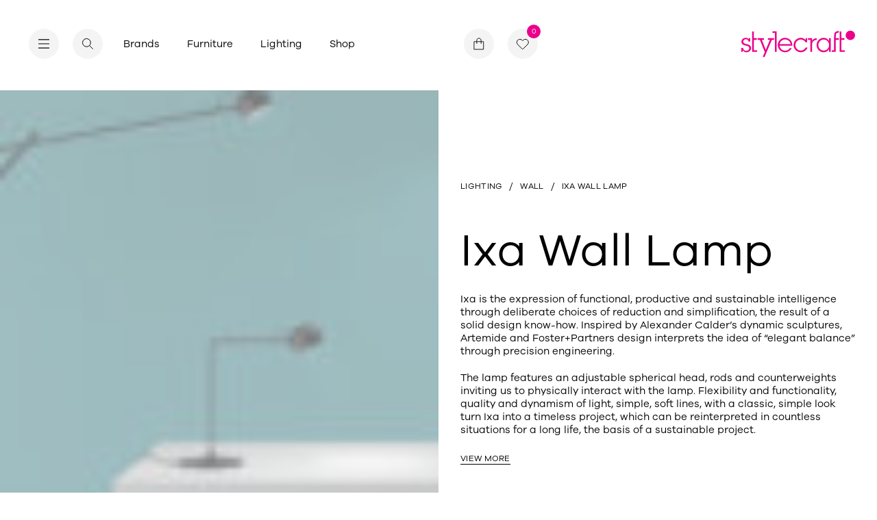

--- FILE ---
content_type: text/html; charset=utf-8
request_url: https://stylecraft.com.au/product/ixa-wall-lamp
body_size: 31674
content:
<!DOCTYPE html><html lang="en"><head><meta charSet="utf-8"/><meta name="viewport" content="width=device-width"/><meta name="robots" content="index,follow"/><meta name="googlebot" content="index,follow"/><link rel="icon" type="image/svg+xml" href="/favicon.svg"/><meta name="google-site-verification" content="4TBVhWOzVhJaG9x9YxN5bBHaBFFe2Sk18n2l5LZOVv0"/><title>Ixa Wall Lamp | Stylecraft Designer Lighting</title><meta name="description" content="Ixa Wall Lamp by Artemide interprets &quot;elegant balance&quot; and invites us to physically interact with an adjustable spherical head, rods and counterweights."/><link rel="canonical" href="https://stylecraft.com.au/product/ixa-wall-lamp/"/><meta property="og:locale" content="en_US"/><meta property="og:type" content="article"/><meta property="og:title" content="Ixa Wall Lamp | Stylecraft Designer Lighting"/><meta property="og:description" content="Ixa Wall Lamp by Artemide interprets &quot;elegant balance&quot; and invites us to physically interact with an adjustable spherical head, rods and counterweights."/><meta property="og:url" content="https://stylecraft.com.au/product/ixa-wall-lamp/"/><meta property="og:site_name" content="Stylecraft"/><meta property="article:modified_time" content="2025-12-01T00:12:26+00:00"/><meta property="og:image" content="https://stylecraft-web-assets.s3.ap-southeast-2.amazonaws.com/app/uploads/2024/05/06023505/Artemide-IxaWall-ProductFeature-002.jpg"/><meta property="og:image:width" content="970"/><meta property="og:image:height" content="630"/><meta property="og:image:type" content="image/jpeg"/><meta name="twitter:card" content="summary_large_image"/><meta name="twitter:label1" content="Est. reading time"/><meta name="twitter:data1" content="1 minute"/><script type="application/ld+json" class="yoast-schema-graph">{"@context":"https://schema.org","@graph":[{"@type":"WebPage","@id":"https://stylecraft.com.au/product/ixa-wall-lamp/","url":"https://stylecraft.com.au/product/ixa-wall-lamp/","name":"Ixa Wall Lamp | Stylecraft Designer Lighting","isPartOf":{"@id":"https://wp.stylecraft.com.au/#website"},"primaryImageOfPage":{"@id":"https://stylecraft.com.au/product/ixa-wall-lamp/#primaryimage"},"image":{"@id":"https://stylecraft.com.au/product/ixa-wall-lamp/#primaryimage"},"thumbnailUrl":"https://stylecraft-web-assets.s3.ap-southeast-2.amazonaws.com/app/uploads/2024/05/06023505/Artemide-IxaWall-ProductFeature-002.jpg","datePublished":"2024-05-05T16:32:49+00:00","dateModified":"2025-12-01T00:12:26+00:00","description":"Ixa Wall Lamp by Artemide interprets \"elegant balance\" and invites us to physically interact with an adjustable spherical head, rods and counterweights.","breadcrumb":{"@id":"https://stylecraft.com.au/product/ixa-wall-lamp/#breadcrumb"},"inLanguage":"en-AU","potentialAction":[{"@type":"ReadAction","target":["https://stylecraft.com.au/product/ixa-wall-lamp/"]}]},{"@type":"ImageObject","inLanguage":"en-AU","@id":"https://stylecraft.com.au/product/ixa-wall-lamp/#primaryimage","url":"https://stylecraft-web-assets.s3.ap-southeast-2.amazonaws.com/app/uploads/2024/05/06023505/Artemide-IxaWall-ProductFeature-002.jpg","contentUrl":"https://stylecraft-web-assets.s3.ap-southeast-2.amazonaws.com/app/uploads/2024/05/06023505/Artemide-IxaWall-ProductFeature-002.jpg","width":970,"height":630,"caption":"Ixa wall lamp finished in yellow."},{"@type":"BreadcrumbList","@id":"https://stylecraft.com.au/product/ixa-wall-lamp/#breadcrumb","itemListElement":[{"@type":"ListItem","position":1,"name":"Home","item":"https://stylecraft.com.au/"},{"@type":"ListItem","position":2,"name":"Ixa Wall Lamp"}]},{"@type":"WebSite","@id":"https://wp.stylecraft.com.au/#website","url":"https://wp.stylecraft.com.au/","name":"Stylecraft","description":"A leader in commercial and residential furniture and lighting for 70 years, Stylecraft has been guided by upholding principles of contemporary design, quality manufacturing, professional service, and active collaboration with the global design community.","potentialAction":[{"@type":"SearchAction","target":{"@type":"EntryPoint","urlTemplate":"https://wp.stylecraft.com.au/?s={search_term_string}"},"query-input":{"@type":"PropertyValueSpecification","valueRequired":true,"valueName":"search_term_string"}}],"inLanguage":"en-AU"}]}</script><meta name="next-head-count" content="24"/><link rel="preload" href="/_next/static/css/966982d4e1c7557e.css" as="style"/><link rel="stylesheet" href="/_next/static/css/966982d4e1c7557e.css" data-n-g=""/><link rel="preload" href="/_next/static/css/b48a2d331a296f22.css" as="style"/><link rel="stylesheet" href="/_next/static/css/b48a2d331a296f22.css" data-n-p=""/><noscript data-n-css=""></noscript><script defer="" nomodule="" src="/_next/static/chunks/polyfills-c67a75d1b6f99dc8.js"></script><script src="/_next/static/chunks/webpack-1eeb9fb6dbcbb3d6.js" defer=""></script><script src="/_next/static/chunks/framework-0ba0ddd33199226d.js" defer=""></script><script src="/_next/static/chunks/main-1edb5813139a8fc3.js" defer=""></script><script src="/_next/static/chunks/pages/_app-c24b957b1fca78e9.js" defer=""></script><script src="/_next/static/chunks/fec483df-256b8488f2c0e582.js" defer=""></script><script src="/_next/static/chunks/301-e63714cb5bdabdc8.js" defer=""></script><script src="/_next/static/chunks/722-dd7b64054751cece.js" defer=""></script><script src="/_next/static/chunks/59-7f431a21d48810d5.js" defer=""></script><script src="/_next/static/chunks/64-e970025b7dfb8803.js" defer=""></script><script src="/_next/static/chunks/618-8314916d8c705fdd.js" defer=""></script><script src="/_next/static/chunks/92-bf03543e511693b7.js" defer=""></script><script src="/_next/static/chunks/875-18b1a0594ea3ee1c.js" defer=""></script><script src="/_next/static/chunks/pages/product/%5Bslug%5D-4ce4190801f45dea.js" defer=""></script><script src="/_next/static/VAYaqVJ2dIlQukgqfzqh_/_buildManifest.js" defer=""></script><script src="/_next/static/VAYaqVJ2dIlQukgqfzqh_/_ssgManifest.js" defer=""></script><style data-styled="" data-styled-version="5.3.3">@font-face{font-family:swiper-icons;src:url("data:application/font-woff;charset=utf-8;base64, [base64]//wADZ2x5ZgAAAywAAADMAAAD2MHtryVoZWFkAAABbAAAADAAAAA2E2+eoWhoZWEAAAGcAAAAHwAAACQC9gDzaG10eAAAAigAAAAZAAAArgJkABFsb2NhAAAC0AAAAFoAAABaFQAUGG1heHAAAAG8AAAAHwAAACAAcABAbmFtZQAAA/gAAAE5AAACXvFdBwlwb3N0AAAFNAAAAGIAAACE5s74hXjaY2BkYGAAYpf5Hu/j+W2+MnAzMYDAzaX6QjD6/4//Bxj5GA8AuRwMYGkAPywL13jaY2BkYGA88P8Agx4j+/8fQDYfA1AEBWgDAIB2BOoAeNpjYGRgYNBh4GdgYgABEMnIABJzYNADCQAACWgAsQB42mNgYfzCOIGBlYGB0YcxjYGBwR1Kf2WQZGhhYGBiYGVmgAFGBiQQkOaawtDAoMBQxXjg/wEGPcYDDA4wNUA2CCgwsAAAO4EL6gAAeNpj2M0gyAACqxgGNWBkZ2D4/wMA+xkDdgAAAHjaY2BgYGaAYBkGRgYQiAHyGMF8FgYHIM3DwMHABGQrMOgyWDLEM1T9/w8UBfEMgLzE////P/5//f/V/xv+r4eaAAeMbAxwIUYmIMHEgKYAYjUcsDAwsLKxc3BycfPw8jEQA/[base64]/uznmfPFBNODM2K7MTQ45YEAZqGP81AmGGcF3iPqOop0r1SPTaTbVkfUe4HXj97wYE+yNwWYxwWu4v1ugWHgo3S1XdZEVqWM7ET0cfnLGxWfkgR42o2PvWrDMBSFj/IHLaF0zKjRgdiVMwScNRAoWUoH78Y2icB/yIY09An6AH2Bdu/UB+yxopYshQiEvnvu0dURgDt8QeC8PDw7Fpji3fEA4z/PEJ6YOB5hKh4dj3EvXhxPqH/SKUY3rJ7srZ4FZnh1PMAtPhwP6fl2PMJMPDgeQ4rY8YT6Gzao0eAEA409DuggmTnFnOcSCiEiLMgxCiTI6Cq5DZUd3Qmp10vO0LaLTd2cjN4fOumlc7lUYbSQcZFkutRG7g6JKZKy0RmdLY680CDnEJ+UMkpFFe1RN7nxdVpXrC4aTtnaurOnYercZg2YVmLN/d/gczfEimrE/fs/bOuq29Zmn8tloORaXgZgGa78yO9/cnXm2BpaGvq25Dv9S4E9+5SIc9PqupJKhYFSSl47+Qcr1mYNAAAAeNptw0cKwkAAAMDZJA8Q7OUJvkLsPfZ6zFVERPy8qHh2YER+3i/BP83vIBLLySsoKimrqKqpa2hp6+jq6RsYGhmbmJqZSy0sraxtbO3sHRydnEMU4uR6yx7JJXveP7WrDycAAAAAAAH//wACeNpjYGRgYOABYhkgZgJCZgZNBkYGLQZtIJsFLMYAAAw3ALgAeNolizEKgDAQBCchRbC2sFER0YD6qVQiBCv/H9ezGI6Z5XBAw8CBK/m5iQQVauVbXLnOrMZv2oLdKFa8Pjuru2hJzGabmOSLzNMzvutpB3N42mNgZGBg4GKQYzBhYMxJLMlj4GBgAYow/P/PAJJhLM6sSoWKfWCAAwDAjgbRAAB42mNgYGBkAIIbCZo5IPrmUn0hGA0AO8EFTQAA") format("woff");font-weight:400;font-style:normal;}/*!sc*/
*{box-sizing:border-box;}/*!sc*/
:root{--hover-color:#EB008B;--cursor-hover:55px;--cursor-down:55px;--cursor-drag:90px;--cursor-height:45px;--cursor-width:45px;}/*!sc*/
html,body{margin:0;padding:0;height:100%;-webkit-scroll-behavior:smooth;-moz-scroll-behavior:smooth;-ms-scroll-behavior:smooth;scroll-behavior:smooth;}/*!sc*/
html.modal-active,body.modal-active{overflow:hidden;}/*!sc*/
::selection,::-moz-selection{background:#EB008B;color:#fff;}/*!sc*/
html{-ms-overflow-style:none;}/*!sc*/
.hero-active{overflow:hidden;}/*!sc*/
body{margin:0;color:#000;font-family:"GalanoGrotesque",sans-serif;font-weight:400;-webkit-font-smoothing:antialiased;font-size:15px;line-height:1.333;}/*!sc*/
a{color:inherit;-webkit-text-decoration:none;text-decoration:none;cursor:pointer;}/*!sc*/
iframe{max-width:100%;}/*!sc*/
h1,h2,h3,h4,h5,h6,p,ul{margin-top:0;margin-bottom:0;}/*!sc*/
ul,ol{margin-top:0;padding-left:0;}/*!sc*/
ul li{list-style:none;}/*!sc*/
button{padding:0 0;background:none;border:none;outline:none;cursor:pointer;color:inherit;}/*!sc*/
button[disabled]{cursor:auto;}/*!sc*/
input,select{background:none;-webkit-appearance:none;-moz-appearance:none;appearance:none;box-shadow:none;outline:none;border:none;color:inherit;}/*!sc*/
svg{width:100%;height:100%;display:block;}/*!sc*/
h1{font-size:66px;line-height:0.9;font-weight:normal;}/*!sc*/
@media (max-width:768px){h1{font-size:40px;line-height:1.03;}}/*!sc*/
h2{font-size:32px;line-height:1.15;font-weight:normal;}/*!sc*/
@media (max-width:768px){h2{font-size:28px;line-height:1.21;}}/*!sc*/
h3{font-size:24px;line-height:1.2;font-weight:normal;}/*!sc*/
h4{font-size:18px;line-height:1.2;}/*!sc*/
h5{font-size:12px;line-height:1.428;font-weight:400;}/*!sc*/
h6{font-size:12px;line-height:1.08;font-weight:400;}/*!sc*/
p{font-size:15px;line-height:1.333;}/*!sc*/
#modal{position:fixed;top:0;left:0;width:100%;height:100vh;z-index:100;display:-webkit-box;display:-webkit-flex;display:-ms-flexbox;display:flex;-webkit-align-items:center;-webkit-box-align:center;-ms-flex-align:center;align-items:center;-webkit-box-pack:center;-webkit-justify-content:center;-ms-flex-pack:center;justify-content:center;}/*!sc*/
[data-cursor="true"]:hover,[class*="cursor-link--"]:hover{cursor:none;}/*!sc*/
[data-cursor="true"][disabled]:hover,[class*="cursor-link--"][disabled]:hover{cursor:auto;}/*!sc*/
:root{--swiper-theme-color:#007aff;}/*!sc*/
.swiper-container{margin-left:auto;margin-right:auto;position:relative;overflow:hidden;list-style:none;padding:0;z-index:1;}/*!sc*/
.swiper-container-vertical>.swiper-wrapper{-webkit-flex-direction:column;-ms-flex-direction:column;flex-direction:column;}/*!sc*/
.swiper-wrapper{position:relative;width:100%;height:100%;z-index:1;display:-webkit-box;display:-webkit-flex;display:-ms-flexbox;display:flex;-webkit-transition-property:-webkit-transform;-webkit-transition-property:transform;transition-property:transform;box-sizing:content-box;}/*!sc*/
.swiper-container-android .swiper-slide,.swiper-wrapper{-webkit-transform:translate3d(0px,0,0);-ms-transform:translate3d(0px,0,0);transform:translate3d(0px,0,0);}/*!sc*/
.swiper-container-multirow>.swiper-wrapper{-webkit-flex-wrap:wrap;-ms-flex-wrap:wrap;flex-wrap:wrap;}/*!sc*/
.swiper-container-multirow-column>.swiper-wrapper{-webkit-flex-wrap:wrap;-ms-flex-wrap:wrap;flex-wrap:wrap;-webkit-flex-direction:column;-ms-flex-direction:column;flex-direction:column;}/*!sc*/
.swiper-container-free-mode>.swiper-wrapper{-webkit-transition-timing-function:ease-out;transition-timing-function:ease-out;margin:0 auto;}/*!sc*/
.swiper-slide{-webkit-flex-shrink:0;-ms-flex-negative:0;flex-shrink:0;width:100%;height:100%;position:relative;-webkit-transition-property:-webkit-transform;-webkit-transition-property:transform;transition-property:transform;}/*!sc*/
.swiper-slide-invisible-blank{visibility:hidden;}/*!sc*/
.swiper-container-autoheight,.swiper-container-autoheight .swiper-slide{height:auto;}/*!sc*/
.swiper-container-autoheight .swiper-wrapper{-webkit-align-items:flex-start;-webkit-box-align:flex-start;-ms-flex-align:flex-start;align-items:flex-start;-webkit-transition-property:-webkit-transform,height;-webkit-transition-property:transform,height;transition-property:transform,height;}/*!sc*/
.swiper-container-3d{-webkit-perspective:1200px;-moz-perspective:1200px;-ms-perspective:1200px;perspective:1200px;}/*!sc*/
.swiper-container-3d .swiper-cube-shadow,.swiper-container-3d .swiper-slide,.swiper-container-3d .swiper-slide-shadow-bottom,.swiper-container-3d .swiper-slide-shadow-left,.swiper-container-3d .swiper-slide-shadow-right,.swiper-container-3d .swiper-slide-shadow-top,.swiper-container-3d .swiper-wrapper{-webkit-transform-style:preserve-3d;-ms-transform-style:preserve-3d;transform-style:preserve-3d;}/*!sc*/
.swiper-container-3d .swiper-slide-shadow-bottom,.swiper-container-3d .swiper-slide-shadow-left,.swiper-container-3d .swiper-slide-shadow-right,.swiper-container-3d .swiper-slide-shadow-top{position:absolute;left:0;top:0;width:100%;height:100%;pointer-events:none;z-index:10;}/*!sc*/
.swiper-container-3d .swiper-slide-shadow-left{background-image:linear-gradient(to left,rgba(0,0,0,.5),rgba(0,0,0,0));}/*!sc*/
.swiper-container-3d .swiper-slide-shadow-right{background-image:linear-gradient(to right,rgba(0,0,0,.5),rgba(0,0,0,0));}/*!sc*/
.swiper-container-3d .swiper-slide-shadow-top{background-image:linear-gradient(to top,rgba(0,0,0,.5),rgba(0,0,0,0));}/*!sc*/
.swiper-container-3d .swiper-slide-shadow-bottom{background-image:linear-gradient(to bottom,rgba(0,0,0,.5),rgba(0,0,0,0));}/*!sc*/
.swiper-container-css-mode>.swiper-wrapper{overflow:auto;-webkit-scrollbar-width:none;-moz-scrollbar-width:none;-ms-scrollbar-width:none;scrollbar-width:none;-ms-overflow-style:none;}/*!sc*/
.swiper-container-css-mode>.swiper-wrapper::-webkit-scrollbar{display:none;}/*!sc*/
.swiper-container-css-mode>.swiper-wrapper>.swiper-slide{-webkit-scroll-snap-align:start start;-moz-scroll-snap-align:start start;-ms-scroll-snap-align:start start;scroll-snap-align:start start;}/*!sc*/
.swiper-container-horizontal.swiper-container-css-mode>.swiper-wrapper{-webkit-scroll-snap-type:x mandatory;-moz-scroll-snap-type:x mandatory;-ms-scroll-snap-type:x mandatory;scroll-snap-type:x mandatory;}/*!sc*/
.swiper-container-vertical.swiper-container-css-mode>.swiper-wrapper{-webkit-scroll-snap-type:y mandatory;-moz-scroll-snap-type:y mandatory;-ms-scroll-snap-type:y mandatory;scroll-snap-type:y mandatory;}/*!sc*/
:root{--swiper-navigation-size:44px;}/*!sc*/
.swiper-button-next,.swiper-button-prev{position:absolute;top:50%;width:calc(var(--swiper-navigation-size)/ 44 * 27);height:var(--swiper-navigation-size);margin-top:calc(-1 * var(--swiper-navigation-size)/ 2);z-index:10;cursor:pointer;display:-webkit-box;display:-webkit-flex;display:-ms-flexbox;display:flex;-webkit-align-items:center;-webkit-box-align:center;-ms-flex-align:center;align-items:center;-webkit-box-pack:center;-webkit-justify-content:center;-ms-flex-pack:center;justify-content:center;color:var(--swiper-navigation-color,var(--swiper-theme-color));}/*!sc*/
.swiper-button-next.swiper-button-disabled,.swiper-button-prev.swiper-button-disabled{opacity:.35;cursor:auto;pointer-events:none;}/*!sc*/
.swiper-button-next:after,.swiper-button-prev:after{font-family:swiper-icons;font-size:var(--swiper-navigation-size);text-transform:none!important;-webkit-letter-spacing:0;-moz-letter-spacing:0;-ms-letter-spacing:0;letter-spacing:0;text-transform:none;font-variant:initial;}/*!sc*/
.swiper-button-prev,.swiper-container-rtl .swiper-button-next{left:10px;right:auto;}/*!sc*/
.swiper-button-prev:after,.swiper-container-rtl .swiper-button-next:after{content:'prev';}/*!sc*/
.swiper-button-next,.swiper-container-rtl .swiper-button-prev{right:10px;left:auto;}/*!sc*/
.swiper-button-next:after,.swiper-container-rtl .swiper-button-prev:after{content:'next';}/*!sc*/
.swiper-button-next.swiper-button-white,.swiper-button-prev.swiper-button-white{--swiper-navigation-color:#ffffff;}/*!sc*/
.swiper-button-next.swiper-button-black,.swiper-button-prev.swiper-button-black{--swiper-navigation-color:#000000;}/*!sc*/
.swiper-button-lock{display:none;}/*!sc*/
.swiper-pagination{position:absolute;text-align:center;-webkit-transition:.3s opacity;transition:.3s opacity;-webkit-transform:translate3d(0,0,0);-ms-transform:translate3d(0,0,0);transform:translate3d(0,0,0);z-index:10;}/*!sc*/
.swiper-pagination.swiper-pagination-hidden{opacity:0;}/*!sc*/
.swiper-container-horizontal>.swiper-pagination-bullets,.swiper-pagination-custom,.swiper-pagination-fraction{bottom:10px;left:0;width:100%;}/*!sc*/
.swiper-pagination-bullets-dynamic{overflow:hidden;font-size:0;}/*!sc*/
.swiper-pagination-bullets-dynamic .swiper-pagination-bullet{-webkit-transform:scale(.33);-ms-transform:scale(.33);transform:scale(.33);position:relative;}/*!sc*/
.swiper-pagination-bullets-dynamic .swiper-pagination-bullet-active{-webkit-transform:scale(1);-ms-transform:scale(1);transform:scale(1);}/*!sc*/
.swiper-pagination-bullets-dynamic .swiper-pagination-bullet-active-main{-webkit-transform:scale(1);-ms-transform:scale(1);transform:scale(1);}/*!sc*/
.swiper-pagination-bullets-dynamic .swiper-pagination-bullet-active-prev{-webkit-transform:scale(.66);-ms-transform:scale(.66);transform:scale(.66);}/*!sc*/
.swiper-pagination-bullets-dynamic .swiper-pagination-bullet-active-prev-prev{-webkit-transform:scale(.33);-ms-transform:scale(.33);transform:scale(.33);}/*!sc*/
.swiper-pagination-bullets-dynamic .swiper-pagination-bullet-active-next{-webkit-transform:scale(.66);-ms-transform:scale(.66);transform:scale(.66);}/*!sc*/
.swiper-pagination-bullets-dynamic .swiper-pagination-bullet-active-next-next{-webkit-transform:scale(.33);-ms-transform:scale(.33);transform:scale(.33);}/*!sc*/
.swiper-pagination-bullet{width:8px;height:8px;display:inline-block;border-radius:100%;background:#000;opacity:.2;}/*!sc*/
button.swiper-pagination-bullet{border:none;margin:0;padding:0;box-shadow:none;-webkit-appearance:none;-moz-appearance:none;-webkit-appearance:none;-moz-appearance:none;appearance:none;}/*!sc*/
.swiper-pagination-clickable .swiper-pagination-bullet{cursor:pointer;}/*!sc*/
.swiper-pagination-bullet-active{opacity:1;background:var(--swiper-pagination-color,var(--swiper-theme-color));}/*!sc*/
.swiper-container-vertical>.swiper-pagination-bullets{right:10px;top:50%;-webkit-transform:translate3d(0px,-50%,0);-ms-transform:translate3d(0px,-50%,0);transform:translate3d(0px,-50%,0);}/*!sc*/
.swiper-container-vertical>.swiper-pagination-bullets .swiper-pagination-bullet{margin:6px 0;display:block;}/*!sc*/
.swiper-container-vertical>.swiper-pagination-bullets.swiper-pagination-bullets-dynamic{top:50%;-webkit-transform:translateY(-50%);-ms-transform:translateY(-50%);transform:translateY(-50%);width:8px;}/*!sc*/
.swiper-container-vertical>.swiper-pagination-bullets.swiper-pagination-bullets-dynamic .swiper-pagination-bullet{display:inline-block;-webkit-transition:.2s -webkit-transform,.2s top;-webkit-transition:.2s transform,.2s top;transition:.2s transform,.2s top;}/*!sc*/
.swiper-container-horizontal>.swiper-pagination-bullets .swiper-pagination-bullet{margin:0 4px;}/*!sc*/
.swiper-container-horizontal>.swiper-pagination-bullets.swiper-pagination-bullets-dynamic{left:50%;-webkit-transform:translateX(-50%);-ms-transform:translateX(-50%);transform:translateX(-50%);white-space:nowrap;}/*!sc*/
.swiper-container-horizontal>.swiper-pagination-bullets.swiper-pagination-bullets-dynamic .swiper-pagination-bullet{-webkit-transition:.2s -webkit-transform,.2s left;-webkit-transition:.2s transform,.2s left;transition:.2s transform,.2s left;}/*!sc*/
.swiper-container-horizontal.swiper-container-rtl>.swiper-pagination-bullets-dynamic .swiper-pagination-bullet{-webkit-transition:.2s -webkit-transform,.2s right;-webkit-transition:.2s transform,.2s right;transition:.2s transform,.2s right;}/*!sc*/
.swiper-pagination-progressbar{background:rgba(0,0,0,.25);position:absolute;}/*!sc*/
.swiper-pagination-progressbar .swiper-pagination-progressbar-fill{background:var(--swiper-pagination-color,var(--swiper-theme-color));position:absolute;left:0;top:0;width:100%;height:100%;-webkit-transform:scale(0);-ms-transform:scale(0);transform:scale(0);-webkit-transform-origin:left top;-ms-transform-origin:left top;transform-origin:left top;}/*!sc*/
.swiper-container-rtl .swiper-pagination-progressbar .swiper-pagination-progressbar-fill{-webkit-transform-origin:right top;-ms-transform-origin:right top;transform-origin:right top;}/*!sc*/
.swiper-container-horizontal>.swiper-pagination-progressbar,.swiper-container-vertical>.swiper-pagination-progressbar.swiper-pagination-progressbar-opposite{width:100%;height:4px;left:0;top:0;}/*!sc*/
.swiper-container-horizontal>.swiper-pagination-progressbar.swiper-pagination-progressbar-opposite,.swiper-container-vertical>.swiper-pagination-progressbar{width:4px;height:100%;left:0;top:0;}/*!sc*/
.swiper-pagination-white{--swiper-pagination-color:#ffffff;}/*!sc*/
.swiper-pagination-black{--swiper-pagination-color:#000000;}/*!sc*/
.swiper-pagination-lock{display:none;}/*!sc*/
.swiper-scrollbar{border-radius:10px;position:relative;-ms-touch-action:none;background:rgba(0,0,0,.1);}/*!sc*/
.swiper-container-horizontal>.swiper-scrollbar{position:absolute;left:1%;bottom:3px;z-index:50;height:5px;width:98%;}/*!sc*/
.swiper-container-vertical>.swiper-scrollbar{position:absolute;right:3px;top:1%;z-index:50;width:5px;height:98%;}/*!sc*/
.swiper-scrollbar-drag{height:100%;width:100%;position:relative;background:rgba(0,0,0,.5);border-radius:10px;left:0;top:0;}/*!sc*/
.swiper-scrollbar-cursor-drag{cursor:move;}/*!sc*/
.swiper-scrollbar-lock{display:none;}/*!sc*/
.swiper-zoom-container{width:100%;height:100%;display:-webkit-box;display:-webkit-flex;display:-ms-flexbox;display:flex;-webkit-box-pack:center;-webkit-justify-content:center;-ms-flex-pack:center;justify-content:center;-webkit-align-items:center;-webkit-box-align:center;-ms-flex-align:center;align-items:center;text-align:center;}/*!sc*/
.swiper-zoom-container>canvas,.swiper-zoom-container>img,.swiper-zoom-container>svg{max-width:100%;max-height:100%;object-fit:contain;}/*!sc*/
.swiper-slide-zoomed{cursor:move;}/*!sc*/
.swiper-lazy-preloader{width:42px;height:42px;position:absolute;left:50%;top:50%;margin-left:-21px;margin-top:-21px;z-index:10;-webkit-transform-origin:50%;-ms-transform-origin:50%;transform-origin:50%;-webkit-animation:swiper-preloader-spin 1s infinite linear;animation:swiper-preloader-spin 1s infinite linear;box-sizing:border-box;border:4px solid var(--swiper-preloader-color,var(--swiper-theme-color));border-radius:50%;border-top-color:transparent;}/*!sc*/
.swiper-lazy-preloader-white{--swiper-preloader-color:#fff;}/*!sc*/
.swiper-lazy-preloader-black{--swiper-preloader-color:#000;}/*!sc*/
@-webkit-keyframes swiper-preloader-spin{100%{-webkit-transform:rotate(360deg);-ms-transform:rotate(360deg);transform:rotate(360deg);}}/*!sc*/
@keyframes swiper-preloader-spin{100%{-webkit-transform:rotate(360deg);-ms-transform:rotate(360deg);transform:rotate(360deg);}}/*!sc*/
.swiper-container .swiper-notification{position:absolute;left:0;top:0;pointer-events:none;opacity:0;z-index:-1000;}/*!sc*/
.swiper-container-fade.swiper-container-free-mode .swiper-slide{-webkit-transition-timing-function:ease-out;transition-timing-function:ease-out;}/*!sc*/
.swiper-container-fade .swiper-slide{pointer-events:none;-webkit-transition-property:opacity;transition-property:opacity;}/*!sc*/
.swiper-container-fade .swiper-slide .swiper-slide{pointer-events:none;}/*!sc*/
.swiper-container-fade .swiper-slide-active,.swiper-container-fade .swiper-slide-active .swiper-slide-active{pointer-events:auto;}/*!sc*/
.swiper-container-cube{overflow:visible;}/*!sc*/
.swiper-container-cube .swiper-slide{pointer-events:none;-webkit-backface-visibility:hidden;-webkit-backface-visibility:hidden;backface-visibility:hidden;z-index:1;visibility:hidden;-webkit-transform-origin:0 0;-ms-transform-origin:0 0;transform-origin:0 0;width:100%;height:100%;}/*!sc*/
.swiper-container-cube .swiper-slide .swiper-slide{pointer-events:none;}/*!sc*/
.swiper-container-cube.swiper-container-rtl .swiper-slide{-webkit-transform-origin:100% 0;-ms-transform-origin:100% 0;transform-origin:100% 0;}/*!sc*/
.swiper-container-cube .swiper-slide-active,.swiper-container-cube .swiper-slide-active .swiper-slide-active{pointer-events:auto;}/*!sc*/
.swiper-container-cube .swiper-slide-active,.swiper-container-cube .swiper-slide-next,.swiper-container-cube .swiper-slide-next+.swiper-slide,.swiper-container-cube .swiper-slide-prev{pointer-events:auto;visibility:visible;}/*!sc*/
.swiper-container-cube .swiper-slide-shadow-bottom,.swiper-container-cube .swiper-slide-shadow-left,.swiper-container-cube .swiper-slide-shadow-right,.swiper-container-cube .swiper-slide-shadow-top{z-index:0;-webkit-backface-visibility:hidden;-webkit-backface-visibility:hidden;backface-visibility:hidden;}/*!sc*/
.swiper-container-cube .swiper-cube-shadow{position:absolute;left:0;bottom:0px;width:100%;height:100%;background:#000;opacity:.6;-webkit-filter:blur(50px);-webkit-filter:blur(50px);filter:blur(50px);z-index:0;}/*!sc*/
.swiper-container-flip{overflow:visible;}/*!sc*/
.swiper-container-flip .swiper-slide{pointer-events:none;-webkit-backface-visibility:hidden;-webkit-backface-visibility:hidden;backface-visibility:hidden;z-index:1;}/*!sc*/
.swiper-container-flip .swiper-slide .swiper-slide{pointer-events:none;}/*!sc*/
.swiper-container-flip .swiper-slide-active,.swiper-container-flip .swiper-slide-active .swiper-slide-active{pointer-events:auto;}/*!sc*/
.swiper-container-flip .swiper-slide-shadow-bottom,.swiper-container-flip .swiper-slide-shadow-left,.swiper-container-flip .swiper-slide-shadow-right,.swiper-container-flip .swiper-slide-shadow-top{z-index:0;-webkit-backface-visibility:hidden;-webkit-backface-visibility:hidden;backface-visibility:hidden;}/*!sc*/
data-styled.g1[id="sc-global-kMWPMM1"]{content:"sc-global-kMWPMM1,"}/*!sc*/
.fBGsjH{height:var(--cursor-height);width:var(--cursor-width);z-index:1000;position:fixed;display:block;}/*!sc*/
@media (max-width:768px){.fBGsjH{display:none;}}/*!sc*/
data-styled.g2[id="sc-84eaed0b-0"]{content:"fBGsjH,"}/*!sc*/
.hvobiI{position:fixed;display:-webkit-box;display:-webkit-flex;display:-ms-flexbox;display:flex;-webkit-align-items:center;-webkit-box-align:center;-ms-flex-align:center;align-items:center;-webkit-box-pack:center;-webkit-justify-content:center;-ms-flex-pack:center;justify-content:center;opacity:0;top:calc(var(--cursor-height) * -0.25);left:calc(var(--cursor-width) * -0.25);height:calc(var(--cursor-height) * 0.5);width:calc(var(--cursor-width) * 0.5);background:#F4F4F4;border-radius:999px;pointer-events:none;text-align:center;z-index:1000;-webkit-transition:height 200ms ease,width 200ms ease,opacity 200ms ease, background 200ms ease,top 200ms ease,left 200ms ease, border-radius 200ms ease;transition:height 200ms ease,width 200ms ease,opacity 200ms ease, background 200ms ease,top 200ms ease,left 200ms ease, border-radius 200ms ease;}/*!sc*/
data-styled.g3[id="sc-84eaed0b-1"]{content:"hvobiI,"}/*!sc*/
.fhKzVE{position:relative;}/*!sc*/
data-styled.g5[id="sc-5fcac863-0"]{content:"fhKzVE,"}/*!sc*/
.foPIra{width:100%;opacity:1;-webkit-transition:all 0.8s cubic-bezier(0.87,0,0.82,0.99);transition:all 0.8s cubic-bezier(0.87,0,0.82,0.99);}/*!sc*/
data-styled.g12[id="sc-3a5a6343-0"]{content:"foPIra,"}/*!sc*/
.kAuii{width:100%;background:#ECEBE5;position:relative;-webkit-transition:all 0.8s cubic-bezier(0.87,0,0.82,0.99);transition:all 0.8s cubic-bezier(0.87,0,0.82,0.99);overflow:hidden;display:-webkit-inline-box;display:-webkit-inline-flex;display:-ms-inline-flexbox;display:inline-flex;}/*!sc*/
.kAuii img{-webkit-transform:scale(1.1);-ms-transform:scale(1.1);transform:scale(1.1);}/*!sc*/
.cfHWYh{width:100%;background:#ECEBE5;position:relative;-webkit-transition:all 0.8s cubic-bezier(0.87,0,0.82,0.99);transition:all 0.8s cubic-bezier(0.87,0,0.82,0.99);overflow:hidden;display:-webkit-inline-box;display:-webkit-inline-flex;display:-ms-inline-flexbox;display:inline-flex;}/*!sc*/
.cfHWYh::before{padding-top:130%;content:'';width:100%;display:block;height:0;}/*!sc*/
@media (max-width:540px){.cfHWYh::before{padding-top:130%;}}/*!sc*/
.cfHWYh.cfHWYh.cfHWYh img{object-fit:cover;width:100%;height:100%;position:absolute;top:50%;left:50%;-webkit-transform:translate3d(-50%,-50%,0) scale(1.1);-ms-transform:translate3d(-50%,-50%,0) scale(1.1);transform:translate3d(-50%,-50%,0) scale(1.1);}/*!sc*/
.BtAwx{width:100%;background:#ECEBE5;position:relative;-webkit-transition:all 0.8s cubic-bezier(0.87,0,0.82,0.99);transition:all 0.8s cubic-bezier(0.87,0,0.82,0.99);overflow:hidden;display:-webkit-inline-box;display:-webkit-inline-flex;display:-ms-inline-flexbox;display:inline-flex;}/*!sc*/
.BtAwx::before{padding-top:66.71%;content:'';width:100%;display:block;height:0;}/*!sc*/
@media (max-width:540px){.BtAwx::before{padding-top:66.71%;}}/*!sc*/
.BtAwx.BtAwx.BtAwx img{object-fit:cover;width:100%;height:100%;position:absolute;top:50%;left:50%;-webkit-transform:translate3d(-50%,-50%,0) scale(1.1);-ms-transform:translate3d(-50%,-50%,0) scale(1.1);transform:translate3d(-50%,-50%,0) scale(1.1);}/*!sc*/
data-styled.g13[id="sc-8cad33b0-0"]{content:"kAuii,cfHWYh,BtAwx,"}/*!sc*/
.gmswtH{display:-webkit-inline-box;display:-webkit-inline-flex;display:-ms-inline-flexbox;display:inline-flex;position:relative;}/*!sc*/
data-styled.g30[id="sc-1d4743a3-0"]{content:"gmswtH,"}/*!sc*/
.iKSIHq{display:inline-block;position:relative;-webkit-transition:color 280ms ease;transition:color 280ms ease;}/*!sc*/
.iKSIHq:hover{color:#EB008B;}/*!sc*/
.iKSIHq::before{content:'';position:absolute;bottom:0px;right:0;height:1px;width:100%;background:#000;-webkit-transform:scaleX(1);-ms-transform:scaleX(1);transform:scaleX(1);-webkit-transition:-webkit-transform .2s cubic-bezier(0.250,0.460,0.450,0.940);-webkit-transition:transform .2s cubic-bezier(0.250,0.460,0.450,0.940);transition:transform .2s cubic-bezier(0.250,0.460,0.450,0.940);-webkit-transform-origin:left;-ms-transform-origin:left;transform-origin:left;}/*!sc*/
.sc-1d4743a3-0:hover .sc-1d4743a3-1::before{-webkit-transform:scaleX(0);-ms-transform:scaleX(0);transform:scaleX(0);-webkit-transform-origin:right;-ms-transform-origin:right;transform-origin:right;}/*!sc*/
data-styled.g31[id="sc-1d4743a3-1"]{content:"iKSIHq,"}/*!sc*/
.efXwAo{text-transform:uppercase;-webkit-letter-spacing:0.025em;-moz-letter-spacing:0.025em;-ms-letter-spacing:0.025em;letter-spacing:0.025em;}/*!sc*/
data-styled.g32[id="sc-1d4743a3-2"]{content:"efXwAo,"}/*!sc*/
.itcIp{display:-webkit-box;display:-webkit-flex;display:-ms-flexbox;display:flex;-webkit-align-items:center;-webkit-box-align:center;-ms-flex-align:center;align-items:center;}/*!sc*/
@media (max-width:1080px){.itcIp{display:none;}}/*!sc*/
data-styled.g39[id="sc-5e026ea3-0"]{content:"itcIp,"}/*!sc*/
.jfngTI:not(:last-child){margin-right:40px;}/*!sc*/
.jfngTI a,.jfngTI button{color:#000;-webkit-transition:color .2s cubic-bezier(0.250,0.460,0.450,0.940);transition:color .2s cubic-bezier(0.250,0.460,0.450,0.940);position:relative;}/*!sc*/
.jfngTI a:hover,.jfngTI button:hover{color:#EB008B;}/*!sc*/
data-styled.g41[id="sc-5e026ea3-2"]{content:"jfngTI,"}/*!sc*/
.dVlFoo{min-width:44px;height:44px;border-radius:999px;display:-webkit-box;display:-webkit-flex;display:-ms-flexbox;display:flex;-webkit-align-items:center;-webkit-box-align:center;-ms-flex-align:center;align-items:center;-webkit-box-pack:center;-webkit-justify-content:center;-ms-flex-pack:center;justify-content:center;margin-right:20px;background:#F4F4F4;z-index:6;position:relative;display:-webkit-box;display:-webkit-flex;display:-ms-flexbox;display:flex;color:#000;}/*!sc*/
@media (max-width:1080px){.dVlFoo{display:none;}}/*!sc*/
@media (max-width:768px){.dVlFoo{margin-right:20px;}}/*!sc*/
@media (max-width:540px){.dVlFoo{margin-right:16px;}}/*!sc*/
.dVlFoo:hover svg{-webkit-transform:scale(0.9);-ms-transform:scale(0.9);transform:scale(0.9);}/*!sc*/
.dVlFoo svg{width:16px;}/*!sc*/
.eYTxdk{min-width:44px;height:44px;border-radius:999px;display:-webkit-box;display:-webkit-flex;display:-ms-flexbox;display:flex;-webkit-align-items:center;-webkit-box-align:center;-ms-flex-align:center;align-items:center;-webkit-box-pack:center;-webkit-justify-content:center;-ms-flex-pack:center;justify-content:center;margin-right:20px;background:#F4F4F4;z-index:6;position:relative;display:none;color:#000;}/*!sc*/
@media (max-width:1080px){.eYTxdk{display:-webkit-box;display:-webkit-flex;display:-ms-flexbox;display:flex;}}/*!sc*/
@media (max-width:768px){.eYTxdk{margin-right:20px;}}/*!sc*/
@media (max-width:540px){.eYTxdk{margin-right:16px;}}/*!sc*/
.eYTxdk:hover svg{-webkit-transform:scale(0.9);-ms-transform:scale(0.9);transform:scale(0.9);}/*!sc*/
.eYTxdk svg{width:16px;}/*!sc*/
data-styled.g42[id="sc-3be81be5-0"]{content:"dVlFoo,eYTxdk,"}/*!sc*/
.dQJzgT{display:none;color:#000;position:relative;}/*!sc*/
@media (max-width:1280px){.dQJzgT{margin-bottom:1.25em;}}/*!sc*/
@media (max-width:1080px){.dQJzgT{display:block;line-height:1.67;}}/*!sc*/
@media (max-width:768px){.dQJzgT{margin-bottom:0;}}/*!sc*/
.lgNAAT{display:block;color:#000;position:relative;}/*!sc*/
@media (max-width:1280px){.lgNAAT{margin-bottom:1.25em;}}/*!sc*/
@media (max-width:1080px){.lgNAAT{display:none;line-height:1.67;}}/*!sc*/
@media (max-width:768px){.lgNAAT{margin-bottom:0;}}/*!sc*/
data-styled.g43[id="sc-95d44b0a-0"]{content:"dQJzgT,lgNAAT,"}/*!sc*/
.fOZYsY{margin:0 auto;display:block;padding-left:32px;padding-right:32px;}/*!sc*/
@media (max-width:768px){.fOZYsY{padding-left:16px;padding-right:16px;}}/*!sc*/
data-styled.g45[id="sc-d1f966fb-0"]{content:"fOZYsY,"}/*!sc*/
.japTMB{position:relative;z-index:10;display:none;}/*!sc*/
@media (max-width:1080px){.japTMB{display:block;}}/*!sc*/
@media (max-width:768px){.japTMB{position:unset;}}/*!sc*/
.btjpIl{position:relative;z-index:10;display:block;}/*!sc*/
@media (max-width:1080px){.btjpIl{display:none;}}/*!sc*/
@media (max-width:768px){.btjpIl{position:unset;}}/*!sc*/
data-styled.g46[id="sc-bb1fcb3e-0"]{content:"japTMB,btjpIl,"}/*!sc*/
.fmycsQ{position:static;z-index:10;}/*!sc*/
data-styled.g47[id="sc-bb1fcb3e-1"]{content:"fmycsQ,"}/*!sc*/
.bzA-dKH{width:44px;height:44px;border-radius:999px;display:-webkit-box;display:-webkit-flex;display:-ms-flexbox;display:flex;-webkit-align-items:center;-webkit-box-align:center;-ms-flex-align:center;align-items:center;-webkit-box-pack:center;-webkit-justify-content:center;-ms-flex-pack:center;justify-content:center;margin-right:30px;background:#F4F4F4;z-index:6;position:relative;}/*!sc*/
@media (max-width:768px){.bzA-dKH{margin-right:20px;}}/*!sc*/
@media (max-width:540px){.bzA-dKH{margin-right:16px;}}/*!sc*/
.bzA-dKH:hover svg{-webkit-transform:scale(0.9);-ms-transform:scale(0.9);transform:scale(0.9);}/*!sc*/
.bzA-dKH svg{width:16px;-webkit-transition:-webkit-transform .2s cubic-bezier(0.250,0.460,0.450,0.940);-webkit-transition:transform .2s cubic-bezier(0.250,0.460,0.450,0.940);transition:transform .2s cubic-bezier(0.250,0.460,0.450,0.940);}/*!sc*/
data-styled.g50[id="sc-bb1fcb3e-4"]{content:"bzA-dKH,"}/*!sc*/
.fKWFXn{position:absolute;left:-50px;top:50%;-webkit-transform:translateY(-50%);-ms-transform:translateY(-50%);transform:translateY(-50%);height:44px;z-index:0;display:-webkit-box;display:-webkit-flex;display:-ms-flexbox;display:flex;margin-left:54px;width:448px;pointer-events:none;}/*!sc*/
@media (max-width:768px){.fKWFXn{left:40px;max-width:calc(100% - 54px - 40px);margin-left:38px;}}/*!sc*/
data-styled.g51[id="sc-bb1fcb3e-5"]{content:"fKWFXn,"}/*!sc*/
.hnzrdr{min-width:44px;height:44px;border-radius:999px;display:-webkit-box;display:-webkit-flex;display:-ms-flexbox;display:flex;-webkit-align-items:center;-webkit-box-align:center;-ms-flex-align:center;align-items:center;-webkit-box-pack:center;-webkit-justify-content:center;-ms-flex-pack:center;justify-content:center;margin-right:20px;background:#F4F4F4;z-index:6;position:relative;display:none;color:#000;}/*!sc*/
@media (max-width:1080px){.hnzrdr{display:-webkit-box;display:-webkit-flex;display:-ms-flexbox;display:flex;}}/*!sc*/
@media (max-width:768px){.hnzrdr{margin-right:20px;}}/*!sc*/
@media (max-width:540px){.hnzrdr{margin-right:16px;}}/*!sc*/
.hnzrdr:hover svg{-webkit-transform:scale(0.9);-ms-transform:scale(0.9);transform:scale(0.9);}/*!sc*/
.hnzrdr svg{width:22px;}/*!sc*/
.jMsLcf{min-width:44px;height:44px;border-radius:999px;display:-webkit-box;display:-webkit-flex;display:-ms-flexbox;display:flex;-webkit-align-items:center;-webkit-box-align:center;-ms-flex-align:center;align-items:center;-webkit-box-pack:center;-webkit-justify-content:center;-ms-flex-pack:center;justify-content:center;margin-right:20px;background:#F4F4F4;z-index:6;position:relative;display:-webkit-box;display:-webkit-flex;display:-ms-flexbox;display:flex;color:#000;}/*!sc*/
@media (max-width:1080px){.jMsLcf{display:none;}}/*!sc*/
@media (max-width:768px){.jMsLcf{margin-right:20px;}}/*!sc*/
@media (max-width:540px){.jMsLcf{margin-right:16px;}}/*!sc*/
.jMsLcf:hover svg{-webkit-transform:scale(0.9);-ms-transform:scale(0.9);transform:scale(0.9);}/*!sc*/
.jMsLcf svg{width:22px;}/*!sc*/
data-styled.g56[id="sc-d443a2aa-0"]{content:"hnzrdr,jMsLcf,"}/*!sc*/
.jIbtiF{min-width:44px;height:44px;border-radius:999px;display:-webkit-box;display:-webkit-flex;display:-ms-flexbox;display:flex;-webkit-align-items:center;-webkit-box-align:center;-ms-flex-align:center;align-items:center;-webkit-box-pack:center;-webkit-justify-content:center;-ms-flex-pack:center;justify-content:center;margin-right:20px;background:#F4F4F4;z-index:6;position:relative;display:none;color:#000;}/*!sc*/
@media (max-width:1080px){.jIbtiF{display:-webkit-box;display:-webkit-flex;display:-ms-flexbox;display:flex;}}/*!sc*/
@media (max-width:768px){.jIbtiF{margin-right:20px;}}/*!sc*/
@media (max-width:540px){.jIbtiF{margin-right:16px;}}/*!sc*/
.jIbtiF:hover svg{-webkit-transform:scale(0.9);-ms-transform:scale(0.9);transform:scale(0.9);}/*!sc*/
.jIbtiF svg{width:24px;}/*!sc*/
.fZEjPl{min-width:44px;height:44px;border-radius:999px;display:-webkit-box;display:-webkit-flex;display:-ms-flexbox;display:flex;-webkit-align-items:center;-webkit-box-align:center;-ms-flex-align:center;align-items:center;-webkit-box-pack:center;-webkit-justify-content:center;-ms-flex-pack:center;justify-content:center;margin-right:20px;background:#F4F4F4;z-index:6;position:relative;display:-webkit-box;display:-webkit-flex;display:-ms-flexbox;display:flex;color:#000;}/*!sc*/
@media (max-width:1080px){.fZEjPl{display:none;}}/*!sc*/
@media (max-width:768px){.fZEjPl{margin-right:20px;}}/*!sc*/
@media (max-width:540px){.fZEjPl{margin-right:16px;}}/*!sc*/
.fZEjPl:hover svg{-webkit-transform:scale(0.9);-ms-transform:scale(0.9);transform:scale(0.9);}/*!sc*/
.fZEjPl svg{width:24px;}/*!sc*/
data-styled.g58[id="sc-c7653442-0"]{content:"jIbtiF,fZEjPl,"}/*!sc*/
.kdDmhs{position:absolute;top:0;right:0;-webkit-transform:translate(20%,-30%);-ms-transform:translate(20%,-30%);transform:translate(20%,-30%);background:#EB008B;border-radius:999px;width:20px;height:20px;color:#fff;text-align:center;white-space:nowrap;display:-webkit-box;display:-webkit-flex;display:-ms-flexbox;display:flex;-webkit-align-items:center;-webkit-box-align:center;-ms-flex-align:center;align-items:center;-webkit-box-pack:center;-webkit-justify-content:center;-ms-flex-pack:center;justify-content:center;font-size:10px;}/*!sc*/
data-styled.g59[id="sc-c7653442-1"]{content:"kdDmhs,"}/*!sc*/
.bjloR{padding:40px 0 40px 10px;z-index:50;position:absolute;top:0;left:0;width:100%;background:transparent;-webkit-transition:all .2s cubic-bezier(0.250,0.460,0.450,0.940);transition:all .2s cubic-bezier(0.250,0.460,0.450,0.940);-webkit-transform:translateY(0);-ms-transform:translateY(0);transform:translateY(0);}/*!sc*/
@media (max-width:768px){.bjloR{padding:16px 0;}}/*!sc*/
data-styled.g60[id="sc-d6da2d8f-0"]{content:"bjloR,"}/*!sc*/
.kzFOyR{display:-webkit-box;display:-webkit-flex;display:-ms-flexbox;display:flex;-webkit-align-items:center;-webkit-box-align:center;-ms-flex-align:center;align-items:center;position:relative;}/*!sc*/
data-styled.g61[id="sc-d6da2d8f-1"]{content:"kzFOyR,"}/*!sc*/
.fjayvv{display:-webkit-box;display:-webkit-flex;display:-ms-flexbox;display:flex;-webkit-align-items:center;-webkit-box-align:center;-ms-flex-align:center;align-items:center;}/*!sc*/
@media (max-width:1080px){.fjayvv{display:none;}}/*!sc*/
data-styled.g62[id="sc-d6da2d8f-2"]{content:"fjayvv,"}/*!sc*/
.dcpSTi a{color:#000;}/*!sc*/
.dcpSTi a,.dcpSTi button{-webkit-transition:color .2s cubic-bezier(0.250,0.460,0.450,0.940);transition:color .2s cubic-bezier(0.250,0.460,0.450,0.940);position:relative;}/*!sc*/
.dcpSTi a:hover,.dcpSTi button:hover{color:#EB008B;}/*!sc*/
data-styled.g64[id="sc-d6da2d8f-4"]{content:"dcpSTi,"}/*!sc*/
.hvXMtK{display:-webkit-box;display:-webkit-flex;display:-ms-flexbox;display:flex;-webkit-align-items:center;-webkit-box-align:center;-ms-flex-align:center;align-items:center;}/*!sc*/
data-styled.g65[id="sc-d6da2d8f-5"]{content:"hvXMtK,"}/*!sc*/
.dnhNgb{width:50%;}/*!sc*/
data-styled.g66[id="sc-d6da2d8f-6"]{content:"dnhNgb,"}/*!sc*/
.iFtqOj{height:48px;margin-left:auto;color:#EB008B;}/*!sc*/
@media (max-width:540px){.iFtqOj{height:32px;}}/*!sc*/
.iFtqOj svg{fill:currentColor;}/*!sc*/
data-styled.g67[id="sc-d6da2d8f-7"]{content:"iFtqOj,"}/*!sc*/
.fPKYEK{position:fixed;top:0;right:0;left:auto;height:100vh;width:100%;z-index:20;display:-webkit-box;display:-webkit-flex;display:-ms-flexbox;display:flex;-webkit-box-pack:end;-webkit-justify-content:flex-end;-ms-flex-pack:end;justify-content:flex-end;pointer-events:none;}/*!sc*/
.fPKYEK::before{content:'';display:block;width:100%;position:absolute;top:0;left:0;height:100%;background:rgba(0,0,0,0.2);z-index:-1;pointer-events:none;}/*!sc*/
.dXgOUB{position:fixed;top:0;right:auto;left:0;height:100vh;width:100%;z-index:20;display:-webkit-box;display:-webkit-flex;display:-ms-flexbox;display:flex;-webkit-box-pack:start;-webkit-justify-content:flex-start;-ms-flex-pack:start;justify-content:flex-start;pointer-events:none;}/*!sc*/
.dXgOUB::before{content:'';display:block;width:100%;position:absolute;top:0;left:0;height:100%;background:rgba(0,0,0,0.2);z-index:-1;pointer-events:none;}/*!sc*/
data-styled.g68[id="sc-9aa3395e-0"]{content:"fPKYEK,dXgOUB,"}/*!sc*/
.cPGpUx{width:50%;background:#fff;display:-webkit-box;display:-webkit-flex;display:-ms-flexbox;display:flex;-webkit-transform:translateX(100%);-ms-transform:translateX(100%);transform:translateX(100%);}/*!sc*/
@media (max-width:1080px){.cPGpUx{width:75%;}}/*!sc*/
@media (max-width:768px){.cPGpUx{width:100%;}}/*!sc*/
.cPGpUx > div{display:-webkit-box;display:-webkit-flex;display:-ms-flexbox;display:flex;width:100%;overflow-y:auto;-webkit-flex-direction:column;-ms-flex-direction:column;flex-direction:column;}/*!sc*/
data-styled.g69[id="sc-9aa3395e-1"]{content:"cPGpUx,"}/*!sc*/
.iTWwzY{text-transform:uppercase;display:-webkit-box;display:-webkit-flex;display:-ms-flexbox;display:flex;-webkit-box-pack:end;-webkit-justify-content:flex-end;-ms-flex-pack:end;justify-content:flex-end;gap:10px;}/*!sc*/
data-styled.g72[id="sc-28ba7f21-0"]{content:"iTWwzY,"}/*!sc*/
.kKuSAT{padding:215px 0 45px;display:-webkit-box;display:-webkit-flex;display:-ms-flexbox;display:flex;width:100%;-webkit-flex-direction:column;-ms-flex-direction:column;flex-direction:column;-webkit-box-pack:justify;-webkit-justify-content:space-between;-ms-flex-pack:justify;justify-content:space-between;}/*!sc*/
@media (max-width:1480px){.kKuSAT{padding-top:140px;}}/*!sc*/
@media (max-width:768px){.kKuSAT{min-height:100%;padding-bottom:40px;}}/*!sc*/
data-styled.g79[id="sc-34c605fc-1"]{content:"kKuSAT,"}/*!sc*/
.ftlaWO{font-size:40px;line-height:1.25;margin-bottom:45px;}/*!sc*/
@media (max-width:1480px){.ftlaWO{font-size:34px;}}/*!sc*/
@media (max-width:768px){.ftlaWO{line-height:1.67;margin-bottom:40px;}}/*!sc*/
data-styled.g80[id="sc-34c605fc-2"]{content:"ftlaWO,"}/*!sc*/
.ikKliw:not(:last-child){margin-bottom:1.25em;}/*!sc*/
@media (max-width:768px){.ikKliw:not(:last-child){margin-bottom:0;}}/*!sc*/
data-styled.g81[id="sc-34c605fc-3"]{content:"ikKliw,"}/*!sc*/
.fizcHT{color:#000;-webkit-transition:color .2s cubic-bezier(0.250,0.460,0.450,0.940);transition:color .2s cubic-bezier(0.250,0.460,0.450,0.940);}/*!sc*/
.fizcHT:hover{color:#EB008B;}/*!sc*/
data-styled.g82[id="sc-34c605fc-4"]{content:"fizcHT,"}/*!sc*/
.jrejag{width:44px;height:44px;border-radius:99%;display:-webkit-box;display:-webkit-flex;display:-ms-flexbox;display:flex;-webkit-align-items:center;-webkit-box-align:center;-ms-flex-align:center;align-items:center;-webkit-box-pack:center;-webkit-justify-content:center;-ms-flex-pack:center;justify-content:center;position:absolute;top:50%;left:-36px;-webkit-transform:translate(-100%);-ms-transform:translate(-100%);transform:translate(-100%);background:#fff;}/*!sc*/
@media (max-width:768px){.jrejag{display:none;}}/*!sc*/
.jrejag svg{width:8px;}/*!sc*/
data-styled.g84[id="sc-34c605fc-6"]{content:"jrejag,"}/*!sc*/
.hBFqRv{display:none;}/*!sc*/
@media (max-width:1080px){.hBFqRv{display:block;}}/*!sc*/
data-styled.g85[id="sc-34c605fc-7"]{content:"hBFqRv,"}/*!sc*/
@media (max-width:1080px){.kuKCBC{display:block;}.kuKCBC li{margin-bottom:1.25em;}}/*!sc*/
@media (max-width:768px){.kuKCBC{display:block;}.kuKCBC li{margin-bottom:0;}}/*!sc*/
data-styled.g86[id="sc-34c605fc-8"]{content:"kuKCBC,"}/*!sc*/
.gWRWfF{display:-webkit-box;display:-webkit-flex;display:-ms-flexbox;display:flex;width:100%;-webkit-flex-direction:column;-ms-flex-direction:column;flex-direction:column;-webkit-box-pack:justify;-webkit-justify-content:space-between;-ms-flex-pack:justify;justify-content:space-between;min-height:100%;height:auto;}/*!sc*/
data-styled.g153[id="sc-8a4620ba-0"]{content:"gWRWfF,"}/*!sc*/
.bpJWPf{width:44px;height:44px;border-radius:99%;display:-webkit-box;display:-webkit-flex;display:-ms-flexbox;display:flex;-webkit-align-items:center;-webkit-box-align:center;-ms-flex-align:center;align-items:center;-webkit-box-pack:center;-webkit-justify-content:center;-ms-flex-pack:center;justify-content:center;position:absolute;top:50%;right:-36px;-webkit-transform:translate(100%);-ms-transform:translate(100%);transform:translate(100%);background:#fff;}/*!sc*/
@media (max-width:768px){.bpJWPf{display:none;}}/*!sc*/
.bpJWPf svg{width:8px;}/*!sc*/
data-styled.g154[id="sc-8a4620ba-1"]{content:"bpJWPf,"}/*!sc*/
.jxJQtg{display:grid;width:100%;grid-template-columns:repeat(9,minmax(0,1fr));row-gap:48px;-webkit-column-gap:36px;column-gap:36px;grid-auto-rows:initial;}/*!sc*/
@media (max-width:768px){.jxJQtg{grid-template-columns:repeat(6,minmax(0,1fr));-webkit-column-gap:16px;column-gap:16px;row-gap:48px;}}/*!sc*/
.fnGTdf{display:grid;width:100%;grid-template-columns:repeat(13,minmax(0,1fr));row-gap:0;-webkit-column-gap:36px;column-gap:36px;grid-auto-rows:initial;}/*!sc*/
@media (max-width:768px){.fnGTdf{grid-template-columns:repeat(13,minmax(0,1fr));-webkit-column-gap:16px;column-gap:16px;row-gap:40px;}}/*!sc*/
.ixQBai{display:grid;width:100%;grid-template-columns:repeat(12,minmax(0,1fr));row-gap:50px;-webkit-column-gap:36px;column-gap:36px;grid-auto-rows:initial;}/*!sc*/
@media (max-width:768px){.ixQBai{grid-template-columns:repeat(6,minmax(0,1fr));-webkit-column-gap:16px;column-gap:16px;row-gap:50px;}}/*!sc*/
.gRCVcb{display:grid;width:100%;grid-template-columns:repeat(12,minmax(0,1fr));row-gap:42px;-webkit-column-gap:36px;column-gap:36px;grid-auto-rows:initial;}/*!sc*/
@media (max-width:768px){.gRCVcb{grid-template-columns:repeat(6,minmax(0,1fr));-webkit-column-gap:16px;column-gap:16px;row-gap:16px;}}/*!sc*/
data-styled.g159[id="sc-d4f9badc-0"]{content:"jxJQtg,fnGTdf,ixQBai,gRCVcb,"}/*!sc*/
.dpWlps{max-width:200px;padding-bottom:40px;}/*!sc*/
.dpWlps form input{text-transform:uppercase;-webkit-letter-spacing:0.25em;-moz-letter-spacing:0.25em;-ms-letter-spacing:0.25em;letter-spacing:0.25em;font-size:12px;line-height:1.428;}/*!sc*/
.dpWlps > h5{line-height:2.5;}/*!sc*/
.dpWlps form{position:relative;}/*!sc*/
@media (max-width:1280px){.dpWlps{max-width:100%;width:100%;}}/*!sc*/
data-styled.g160[id="sc-da2d634f-0"]{content:"dpWlps,"}/*!sc*/
.kaLrx{position:static;-webkit-flex-shrink:0;-ms-flex-negative:0;flex-shrink:0;margin-left:0.5rem;}/*!sc*/
.kaLrx::before{content:'';display:block;position:absolute;top:50%;left:50%;-webkit-transform:translate(-50%,-50%);-ms-transform:translate(-50%,-50%);transform:translate(-50%,-50%);width:24px;height:24px;}/*!sc*/
.kaLrx:hover svg{-webkit-transform:translateX(2px);-ms-transform:translateX(2px);transform:translateX(2px);}/*!sc*/
.kaLrx svg{width:4px;-webkit-transition:280ms -webkit-transform ease;-webkit-transition:280ms transform ease;transition:280ms transform ease;}/*!sc*/
data-styled.g161[id="sc-da2d634f-1"]{content:"kaLrx,"}/*!sc*/
.bsKAAh{position:relative;display:-webkit-box;display:-webkit-flex;display:-ms-flexbox;display:flex;cursor:pointer;}/*!sc*/
data-styled.g162[id="sc-da2d634f-2"]{content:"bsKAAh,"}/*!sc*/
.fSRcme{padding:0 0 6px 0;border-bottom:1px solid black;-webkit-transition:all 280ms ease;transition:all 280ms ease;display:block;width:100%;}/*!sc*/
.fSRcme::-webkit-input-placeholder{opacity:1;color:black;font-size:12px;}/*!sc*/
.fSRcme::-moz-placeholder{opacity:1;color:black;font-size:12px;}/*!sc*/
.fSRcme:-ms-input-placeholder{opacity:1;color:black;font-size:12px;}/*!sc*/
.fSRcme::placeholder{opacity:1;color:black;font-size:12px;}/*!sc*/
data-styled.g163[id="sc-da2d634f-3"]{content:"fSRcme,"}/*!sc*/
.bwpfKQ{position:-webkit-sticky;position:sticky;bottom:0;left:0;padding:9px;width:100%;background-color:#EB008B;color:#fff;}/*!sc*/
.bwpfKQ svg{fill:currentColor;}/*!sc*/
@media (max-width:1280px){.bwpfKQ{padding-top:9px;}}/*!sc*/
.bwpfKQ div{-webkit-align-items:bottom;-webkit-box-align:bottom;-ms-flex-align:bottom;align-items:bottom;}/*!sc*/
data-styled.g167[id="sc-1dd34b19-3"]{content:"bwpfKQ,"}/*!sc*/
.bbgoyP{grid-column:span 2;display:-webkit-box;display:-webkit-flex;display:-ms-flexbox;display:flex;-webkit-flex-direction:column;-ms-flex-direction:column;flex-direction:column;}/*!sc*/
@media (max-width:1080px){.bbgoyP{grid-column:span 4;}}/*!sc*/
@media (max-width:768px){.bbgoyP{grid-column:span 4;}}/*!sc*/
data-styled.g169[id="sc-1e082e33-0"]{content:"bbgoyP,"}/*!sc*/
.cLoZGl{text-transform:uppercase;display:-webkit-box;display:-webkit-flex;display:-ms-flexbox;display:flex;padding-right:1em;-webkit-transition:color .2s cubic-bezier(0.250,0.460,0.450,0.940);transition:color .2s cubic-bezier(0.250,0.460,0.450,0.940);}/*!sc*/
.cLoZGl > * > *{line-height:2.5;}/*!sc*/
.cLoZGl:hover{color:#EB008B;}/*!sc*/
data-styled.g170[id="sc-1e082e33-1"]{content:"cLoZGl,"}/*!sc*/
.cRqmEK{position:relative;z-index:1;-webkit-transition:background .2s cubic-bezier(0.250,0.460,0.450,0.940);transition:background .2s cubic-bezier(0.250,0.460,0.450,0.940);background:#fff;}/*!sc*/
data-styled.g172[id="sc-cfef21-0"]{content:"cRqmEK,"}/*!sc*/
.iNsNCE{padding:85px 0 24px 0;position:relative;z-index:1;}/*!sc*/
@media (max-width:768px){.iNsNCE{padding-bottom:125px;}}/*!sc*/
@media (max-width:540px){.iNsNCE{padding:95px 0 20px 0;}}/*!sc*/
.iNsNCE.iNsNCE.iNsNCE h5{-webkit-box-pack:start;-webkit-justify-content:flex-start;-ms-flex-pack:start;justify-content:flex-start;}/*!sc*/
data-styled.g173[id="sc-cfef21-1"]{content:"iNsNCE,"}/*!sc*/
.fQzsPd{content:'';display:block;width:100%;}/*!sc*/
data-styled.g174[id="sc-cfef21-2"]{content:"fQzsPd,"}/*!sc*/
.cLBNlw{grid-column:span 4;display:-webkit-box;display:-webkit-flex;display:-ms-flexbox;display:flex;-webkit-flex-wrap:wrap;-ms-flex-wrap:wrap;flex-wrap:wrap;-webkit-align-items:flex-end;-webkit-box-align:flex-end;-ms-flex-align:flex-end;align-items:flex-end;}/*!sc*/
@media (max-width:1080px){.cLBNlw{grid-column:-1 / 1;}}/*!sc*/
data-styled.g175[id="sc-cfef21-3"]{content:"cLBNlw,"}/*!sc*/
.fLciMn{display:grid;grid-template-columns:repeat(8,minmax(0,1fr));-webkit-column-gap:32px;column-gap:32px;row-gap:36px;grid-column:span 8;}/*!sc*/
@media (max-width:1080px){.fLciMn{grid-column:-1 / 1;}}/*!sc*/
data-styled.g176[id="sc-cfef21-4"]{content:"fLciMn,"}/*!sc*/
.cHbCRc{position:relative;width:100%;display:-webkit-box;display:-webkit-flex;display:-ms-flexbox;display:flex;opacity:0;-webkit-align-items:center;-webkit-box-align:center;-ms-flex-align:center;align-items:center;-webkit-box-pack:center;-webkit-justify-content:center;-ms-flex-pack:center;justify-content:center;-webkit-transition:all .2s cubic-bezier(0.250,0.460,0.450,0.940);transition:all .2s cubic-bezier(0.250,0.460,0.450,0.940);}/*!sc*/
data-styled.g213[id="sc-d35038d-0"]{content:"cHbCRc,"}/*!sc*/
.edqJKZ{position:absolute;min-height:250px;display:-webkit-box;display:-webkit-flex;display:-ms-flexbox;display:flex;-webkit-align-items:center;-webkit-box-align:center;-ms-flex-align:center;align-items:center;-webkit-box-pack:center;-webkit-justify-content:center;-ms-flex-pack:center;justify-content:center;margin:0 0;}/*!sc*/
data-styled.g214[id="sc-d35038d-1"]{content:"edqJKZ,"}/*!sc*/
.bfXICg{display:inline-block;background-color:#EB008B;width:18px;height:18px;margin:10px;border-radius:100%;-webkit-animation:hDxchZ 0.6s cubic-bezier(0.25,0.46,0.45,0.94) infinite alternate;animation:hDxchZ 0.6s cubic-bezier(0.25,0.46,0.45,0.94) infinite alternate;}/*!sc*/
.bfXICg:nth-child(2){-webkit-animation-delay:0.2s;animation-delay:0.2s;}/*!sc*/
.bfXICg:nth-child(3){-webkit-animation-delay:0.4s;animation-delay:0.4s;}/*!sc*/
data-styled.g215[id="sc-d35038d-2"]{content:"bfXICg,"}/*!sc*/
.dOzDpu{display:-webkit-box;display:-webkit-flex;display:-ms-flexbox;display:flex;-webkit-flex-wrap:wrap;-ms-flex-wrap:wrap;flex-wrap:wrap;}/*!sc*/
data-styled.g228[id="sc-d9a79b49-0"]{content:"dOzDpu,"}/*!sc*/
.fIOnbB{display:-webkit-box;display:-webkit-flex;display:-ms-flexbox;display:flex;}/*!sc*/
.fIOnbB:not(:last-child)::after{margin:0 10px;content:'/';}/*!sc*/
data-styled.g229[id="sc-d9a79b49-1"]{content:"fIOnbB,"}/*!sc*/
.dXboGG{-webkit-transition:color 280ms ease;transition:color 280ms ease;}/*!sc*/
.dXboGG:hover{color:#EB008B;}/*!sc*/
data-styled.g230[id="sc-d9a79b49-2"]{content:"dXboGG,"}/*!sc*/
.idDblX{text-transform:uppercase;-webkit-letter-spacing:0.025em;-moz-letter-spacing:0.025em;-ms-letter-spacing:0.025em;letter-spacing:0.025em;}/*!sc*/
data-styled.g231[id="sc-d9a79b49-3"]{content:"idDblX,"}/*!sc*/
.ghUYXw h1{margin-bottom:40px;}/*!sc*/
@media (max-width:768px){.ghUYXw h1{margin-bottom:48px;}}/*!sc*/
.ghUYXw h2{margin-bottom:0.5em;}/*!sc*/
.ghUYXw h3{margin-bottom:0.5em;}/*!sc*/
.ghUYXw strong{font-weight:700;}/*!sc*/
.ghUYXw p,.ghUYXw ul,.ghUYXw ol{margin-bottom:1.333em;}/*!sc*/
.ghUYXw > *:last-child{margin-bottom:0;}/*!sc*/
.ghUYXw * > a{-webkit-text-decoration:underline;text-decoration:underline;-webkit-transition:color .2s cubic-bezier(0.250,0.460,0.450,0.940);transition:color .2s cubic-bezier(0.250,0.460,0.450,0.940);}/*!sc*/
.ghUYXw * > a:hover{color:var(--hover-color);}/*!sc*/
data-styled.g232[id="sc-49c37138-0"]{content:"ghUYXw,"}/*!sc*/
.hhJFSY{width:100%;-webkit-transition:all .2s cubic-bezier(0.250,0.460,0.450,0.940);transition:all .2s cubic-bezier(0.250,0.460,0.450,0.940);}/*!sc*/
.hhJFSY .react-slidedown{-webkit-transition-duration:200ms;transition-duration:200ms;-webkit-transition-timing-function:'cubic-bezier(0.250, 0.460, 0.450, 0.940)';transition-timing-function:'cubic-bezier(0.250, 0.460, 0.450, 0.940)';}/*!sc*/
.hhJFSY > button{margin-top:24px;}/*!sc*/
@media (max-width:1080px){.hhJFSY > button{margin-top:20px;}}/*!sc*/
data-styled.g241[id="sc-f71a2a6-0"]{content:"hhJFSY,"}/*!sc*/
.jkNPiq:disabled{opacity:0.5;}/*!sc*/
data-styled.g243[id="sc-2e00bad9-0"]{content:"jkNPiq,"}/*!sc*/
.deThgZ{width:100%;height:100vh;position:-webkit-sticky;position:sticky;top:0;}/*!sc*/
.deThgZ .product-slider > .swiper-pagination-bullets{width:50%;-webkit-transition:width 0.8s;transition:width 0.8s;}/*!sc*/
.deThgZ .product-slider > .swiper-pagination-bullets .swiper-pagination-bullet{height:10px;width:10px;margin:0 2px !important;background:transparent;border:1px solid #B3B7BA;opacity:1;}/*!sc*/
.deThgZ .product-slider > .swiper-pagination-bullets .swiper-pagination-bullet-active{background:#B3B7BA;}/*!sc*/
@media (max-width:1080px){.deThgZ .product-slider > .swiper-pagination-bullets{width:100%;}}/*!sc*/
.deThgZ.gallery-active.active .product-slider > .swiper-pagination-bullets{width:100%;-webkit-transition:width 0.8s ease-in;transition:width 0.8s ease-in;}/*!sc*/
@media (max-width:1080px){.deThgZ{height:auto;position:relative;}}/*!sc*/
data-styled.g244[id="sc-41486fe7-0"]{content:"deThgZ,"}/*!sc*/
.gVYIbA{position:absolute;top:0;left:0;width:calc(100% - 10vw);height:100vh;z-index:0;}/*!sc*/
@media (max-width:1080px){.gVYIbA{position:static;top:auto;left:auto;width:100%;height:auto;}}/*!sc*/
data-styled.g245[id="sc-41486fe7-1"]{content:"gVYIbA,"}/*!sc*/
.jIEef{position:relative;height:100vh;overflow:hidden;}/*!sc*/
.jIEef > img{position:absolute;top:0;left:0;width:100%;height:100%;object-fit:cover;}/*!sc*/
@media (max-width:1080px){.jIEef{height:auto;}.jIEef::before{content:'';display:block;width:100%;padding-top:68%;-webkit-transition:all .8s cubic-bezier(0.250,0.460,0.450,0.940);transition:all .8s cubic-bezier(0.250,0.460,0.450,0.940);}}/*!sc*/
@media (max-width:768px){.jIEef::before{padding-top:62%;}}/*!sc*/
data-styled.g246[id="sc-41486fe7-2"]{content:"jIEef,"}/*!sc*/
.kfIrTB{position:absolute;top:0;left:0;width:100%;height:100%;display:-webkit-box;display:-webkit-flex;display:-ms-flexbox;display:flex;-webkit-box-pack:start;-webkit-justify-content:start;-ms-flex-pack:start;justify-content:start;-webkit-align-items:end;-webkit-box-align:end;-ms-flex-align:end;align-items:end;padding:16px;opacity:0;}/*!sc*/
@media (max-width:1080px){.kfIrTB{opacity:1;}}/*!sc*/
data-styled.g247[id="sc-41486fe7-3"]{content:"kfIrTB,"}/*!sc*/
.dIHJGN{position:absolute;top:50%;-webkit-transform:translateY(-50%);-ms-transform:translateY(-50%);transform:translateY(-50%);display:block;-webkit-align-items:center;-webkit-box-align:center;-ms-flex-align:center;align-items:center;-webkit-box-pack:center;-webkit-justify-content:center;-ms-flex-pack:center;justify-content:center;height:30px;width:30px;background:#F4F4F4;border-radius:100%;text-align:center;z-index:1000;position:absolute;top:50%;left:15px;right:auto;padding-left:0;padding-right:2px;}/*!sc*/
.dIHJGN svg{height:10px;fill:#000;-webkit-transform:scaleX(-1);-ms-transform:scaleX(-1);transform:scaleX(-1);-webkit-transition:height 0.3s ease-in-out;transition:height 0.3s ease-in-out;}/*!sc*/
.dIHJGN:hover svg{height:12px;}/*!sc*/
@media (max-width:540px){.dIHJGN{left:5px;right:auto;}}/*!sc*/
.gYShJo{position:absolute;top:50%;-webkit-transform:translateY(-50%);-ms-transform:translateY(-50%);transform:translateY(-50%);display:block;-webkit-align-items:center;-webkit-box-align:center;-ms-flex-align:center;align-items:center;-webkit-box-pack:center;-webkit-justify-content:center;-ms-flex-pack:center;justify-content:center;height:30px;width:30px;background:#F4F4F4;border-radius:100%;text-align:center;z-index:1000;position:absolute;top:50%;left:auto;right:15px;padding-left:2px;padding-right:0;}/*!sc*/
.gYShJo svg{height:10px;fill:#000;-webkit-transform:scaleX(1);-ms-transform:scaleX(1);transform:scaleX(1);-webkit-transition:height 0.3s ease-in-out;transition:height 0.3s ease-in-out;}/*!sc*/
.gYShJo:hover svg{height:12px;}/*!sc*/
@media (max-width:540px){.gYShJo{left:auto;right:5px;}}/*!sc*/
data-styled.g248[id="sc-41486fe7-4"]{content:"dIHJGN,gYShJo,"}/*!sc*/
.ejlEyo{z-index:5;position:relative;}/*!sc*/
.ejlEyo > *{-webkit-transition:all .8s cubic-bezier(0.250,0.460,0.450,0.940);transition:all .8s cubic-bezier(0.250,0.460,0.450,0.940);}/*!sc*/
.ejlEyo > *{opacity:0;-webkit-transform:translate3d(0,30px,0);-ms-transform:translate3d(0,30px,0);transform:translate3d(0,30px,0);}/*!sc*/
data-styled.g252[id="sc-c30c2162-0"]{content:"ejlEyo,"}/*!sc*/
.cKEjsZ{position:relative;overflow:hidden;display:-webkit-box;display:-webkit-flex;display:-ms-flexbox;display:flex;}/*!sc*/
.cKEjsZ:not(:last-child){margin-bottom:10px;}/*!sc*/
@media (max-width:768px){.cKEjsZ:not(:last-child){margin-bottom:4px;}}/*!sc*/
.cKEjsZ video{width:100%;}/*!sc*/
data-styled.g260[id="sc-cbbde79a-1"]{content:"cKEjsZ,"}/*!sc*/
.cjjfDh{position:absolute;top:0;left:0;width:100%;height:100%;z-index:10;display:block;}/*!sc*/
@media (max-width:768px){.cjjfDh{display:none;}}/*!sc*/
data-styled.g261[id="sc-cbbde79a-2"]{content:"cjjfDh,"}/*!sc*/
.gxJARH{position:absolute;top:0;left:0;width:100%;height:100%;display:-webkit-box;display:-webkit-flex;display:-ms-flexbox;display:flex;-webkit-box-pack:start;-webkit-justify-content:start;-ms-flex-pack:start;justify-content:start;-webkit-align-items:start;-webkit-box-align:start;-ms-flex-align:start;align-items:start;padding:16px;}/*!sc*/
@media (max-width:768px){.gxJARH{-webkit-align-items:center;-webkit-box-align:center;-ms-flex-align:center;align-items:center;-webkit-box-pack:justify;-webkit-justify-content:space-between;-ms-flex-pack:justify;justify-content:space-between;}}/*!sc*/
data-styled.g263[id="sc-38bae37-0"]{content:"gxJARH,"}/*!sc*/
.hYgmlW{position:absolute;top:0;width:33.33%;height:100%;left:0;right:auto;z-index:10;opacity:0;}/*!sc*/
.hYgmlW svg{width:4px;-webkit-transition:-webkit-transform .2s cubic-bezier(0.250,0.460,0.450,0.940);-webkit-transition:transform .2s cubic-bezier(0.250,0.460,0.450,0.940);transition:transform .2s cubic-bezier(0.250,0.460,0.450,0.940);}/*!sc*/
.hYgmlW svg{-webkit-transform:rotate(180deg);-ms-transform:rotate(180deg);transform:rotate(180deg);}/*!sc*/
@media (max-width:768px){.hYgmlW{display:-webkit-box;display:-webkit-flex;display:-ms-flexbox;display:flex;width:30px;height:30px;position:relative;opacity:1;top:auto;left:auto;right:auto;border-radius:999px;background:#fff;-webkit-align-items:center;-webkit-box-align:center;-ms-flex-align:center;align-items:center;-webkit-box-pack:center;-webkit-justify-content:center;-ms-flex-pack:center;justify-content:center;z-index:20;}.hYgmlW:first-child{margin-right:16px;}}/*!sc*/
.fzyCvE{position:absolute;top:0;width:33.33%;height:100%;left:auto;right:0;z-index:10;opacity:0;}/*!sc*/
.fzyCvE svg{width:4px;-webkit-transition:-webkit-transform .2s cubic-bezier(0.250,0.460,0.450,0.940);-webkit-transition:transform .2s cubic-bezier(0.250,0.460,0.450,0.940);transition:transform .2s cubic-bezier(0.250,0.460,0.450,0.940);}/*!sc*/
@media (max-width:768px){.fzyCvE{display:-webkit-box;display:-webkit-flex;display:-ms-flexbox;display:flex;width:30px;height:30px;position:relative;opacity:1;top:auto;left:auto;right:auto;border-radius:999px;background:#fff;-webkit-align-items:center;-webkit-box-align:center;-ms-flex-align:center;align-items:center;-webkit-box-pack:center;-webkit-justify-content:center;-ms-flex-pack:center;justify-content:center;z-index:20;}.fzyCvE:first-child{margin-right:16px;}}/*!sc*/
data-styled.g264[id="sc-38bae37-1"]{content:"hYgmlW,fzyCvE,"}/*!sc*/
.gjXmmV{display:block;}/*!sc*/
@media (max-width:768px){.gjXmmV{padding-top:54px;display:none;}}/*!sc*/
.hdGctd{display:none;}/*!sc*/
@media (max-width:768px){.hdGctd{padding-top:54px;display:block;}}/*!sc*/
data-styled.g270[id="sc-38bae37-7"]{content:"gjXmmV,hdGctd,"}/*!sc*/
.emctVx{height:auto;position:relative;padding-bottom:54px;}/*!sc*/
.emctVx .product-subgallery{position:relative;}/*!sc*/
.emctVx .product-subgallery > .swiper-pagination-bullets .swiper-pagination-bullet{height:10px;width:10px;margin:0 2px !important;background:transparent;border:1px solid #B3B7BA;opacity:1;}/*!sc*/
.emctVx .product-subgallery > .swiper-pagination-bullets .swiper-pagination-bullet-active{background:#B3B7BA;}/*!sc*/
data-styled.g271[id="sc-38bae37-8"]{content:"emctVx,"}/*!sc*/
.ivKagM{position:relative;overflow:hidden;height:auto;}/*!sc*/
.ivKagM > img{width:100%;height:100%;object-fit:cover;}/*!sc*/
data-styled.g272[id="sc-38bae37-9"]{content:"ivKagM,"}/*!sc*/
.liTbrq{font-size:40px;line-height:1.25;margin:100px 0;}/*!sc*/
@media (max-width:1080px){.liTbrq{display:none;}}/*!sc*/
data-styled.g285[id="sc-fec7f416-0"]{content:"liTbrq,"}/*!sc*/
.jMJCKG{display:-webkit-box;display:-webkit-flex;display:-ms-flexbox;display:flex;width:100%;}/*!sc*/
.jMJCKG > div{display:-webkit-box;display:-webkit-flex;display:-ms-flexbox;display:flex;width:100%;}/*!sc*/
data-styled.g286[id="sc-fec7f416-1"]{content:"jMJCKG,"}/*!sc*/
.iMVMaK{display:-webkit-box;display:-webkit-flex;display:-ms-flexbox;display:flex;width:100%;-webkit-flex-direction:column;-ms-flex-direction:column;flex-direction:column;-webkit-box-pack:justify;-webkit-justify-content:space-between;-ms-flex-pack:justify;justify-content:space-between;padding-bottom:42px;}/*!sc*/
@media (max-width:1080px){.iMVMaK{padding-top:36px;}}/*!sc*/
data-styled.g287[id="sc-fec7f416-2"]{content:"iMVMaK,"}/*!sc*/
.guKeyA{display:block;position:relative;z-index:5;max-width:90%;}/*!sc*/
@media (max-width:768px){.guKeyA{max-width:75%;}}/*!sc*/
@media (max-width:540px){.guKeyA{max-width:calc(65% - 8px);}}/*!sc*/
.guKeyA + *{position:relative;z-index:0;}/*!sc*/
data-styled.g288[id="sc-ce46b33f-0"]{content:"guKeyA,"}/*!sc*/
.eXTEKD{text-indent:-0.05em;margin-bottom:-0.4em;font-size:66px;line-height:0.9;}/*!sc*/
@media (max-width:768px){.eXTEKD{font-size:40px;line-height:1.03;}}/*!sc*/
.hqAVtB{text-indent:-0.05em;margin-bottom:-0.45em;font-size:32px;line-height:1.15;}/*!sc*/
@media (max-width:768px){.hqAVtB{font-size:32px;line-height:1.15;}}/*!sc*/
data-styled.g289[id="sc-ce46b33f-1"]{content:"eXTEKD,hqAVtB,"}/*!sc*/
.BftqZ{display:-webkit-box;display:-webkit-flex;display:-ms-flexbox;display:flex;position:absolute;top:0;right:0;-webkit-transform:translateY(-100%);-ms-transform:translateY(-100%);transform:translateY(-100%);padding-bottom:12px;-webkit-transition:color .2s cubic-bezier(0.250,0.460,0.450,0.940);transition:color .2s cubic-bezier(0.250,0.460,0.450,0.940);}/*!sc*/
.BftqZ:hover{color:#EB008B;}/*!sc*/
@media (max-width:768px){.BftqZ{padding-bottom:6px;}}/*!sc*/
data-styled.g290[id="sc-5a14cbfd-0"]{content:"BftqZ,"}/*!sc*/
.iTGRsC{width:100%;position:relative;overflow:hidden;grid-column:span 6;}/*!sc*/
@media (max-width:768px){.iTGRsC{grid-column:-1 / 1;}}/*!sc*/
.iTGRsC:hover.sc-7e8aa5c-0:hover.sc-7e8aa5c-0:hover img{-webkit-transform:scale(1.1) translate(-50%,-50%);-ms-transform:scale(1.1) translate(-50%,-50%);transform:scale(1.1) translate(-50%,-50%);}/*!sc*/
data-styled.g304[id="sc-7e8aa5c-0"]{content:"iTGRsC,"}/*!sc*/
.eRYhNV{margin-bottom:20px;position:relative;display:-webkit-box;display:-webkit-flex;display:-ms-flexbox;display:flex;-webkit-transition:all .2s cubic-bezier(0.250,0.460,0.450,0.940);transition:all .2s cubic-bezier(0.250,0.460,0.450,0.940);}/*!sc*/
@media (max-width:1080px){.eRYhNV{margin-bottom:32px;}}/*!sc*/
@media (max-width:768px){.eRYhNV{margin-bottom:16px;}}/*!sc*/
data-styled.g305[id="sc-7e8aa5c-1"]{content:"eRYhNV,"}/*!sc*/
.grqmYi{display:block;-webkit-transition:opacity .2s cubic-bezier(0.250,0.460,0.450,0.940);transition:opacity .2s cubic-bezier(0.250,0.460,0.450,0.940);}/*!sc*/
data-styled.g306[id="sc-7e8aa5c-2"]{content:"grqmYi,"}/*!sc*/
.ddvkdY{display:-webkit-box;display:-webkit-flex;display:-ms-flexbox;display:flex;-webkit-align-items:baseline;-webkit-box-align:baseline;-ms-flex-align:baseline;align-items:baseline;}/*!sc*/
.ddvkdY h5{opacity:0.4;margin-right:20px;}/*!sc*/
data-styled.g307[id="sc-7e8aa5c-3"]{content:"ddvkdY,"}/*!sc*/
.eFCxGh{position:relative;}/*!sc*/
data-styled.g309[id="sc-a0d3d-0"]{content:"eFCxGh,"}/*!sc*/
.fxetbY{position:relative;}/*!sc*/
data-styled.g310[id="sc-a0d3d-1"]{content:"fxetbY,"}/*!sc*/
.bDAGmC{position:absolute;top:0;width:10%;height:100%;left:0;right:auto;z-index:10;opacity:0;}/*!sc*/
.hrMcZW{position:absolute;top:0;width:10%;height:100%;left:auto;right:0;z-index:10;opacity:0;}/*!sc*/
data-styled.g311[id="sc-a0d3d-2"]{content:"bDAGmC,hrMcZW,"}/*!sc*/
.kFiczf{display:-webkit-box;display:-webkit-flex;display:-ms-flexbox;display:flex;-webkit-flex-wrap:wrap;-ms-flex-wrap:wrap;flex-wrap:wrap;}/*!sc*/
data-styled.g313[id="sc-877c8af1-1"]{content:"kFiczf,"}/*!sc*/
.QZIfD{width:50%;padding:235px 0 45px;}/*!sc*/
@media (max-width:1480px){.QZIfD{padding-top:100px;}}/*!sc*/
@media (max-width:1080px){.QZIfD{width:100%;}}/*!sc*/
data-styled.g314[id="sc-877c8af1-2"]{content:"QZIfD,"}/*!sc*/
.hJrlWw{background:#F4F4F4;}/*!sc*/
data-styled.g315[id="sc-877c8af1-3"]{content:"hJrlWw,"}/*!sc*/
.hBoicC{font-size:32px;grid-column:span 10;position:relative;z-index:1;margin-bottom:calc((17px + 24px + 4.8125em) * -1);}/*!sc*/
@media (max-width:1480px){.hBoicC{margin-bottom:calc((17px + 24px + 3.85em) * -1);}}/*!sc*/
@media (max-width:1080px){.hBoicC{margin-bottom:calc((17px + 24px + 1.925em) * -1);}}/*!sc*/
@media (max-width:768px){.hBoicC{margin-bottom:0;}}/*!sc*/
@media (max-width:1080px){.hBoicC{grid-column:-1 / 1;}}/*!sc*/
.hBoicC > a{margin-top:24px;}/*!sc*/
data-styled.g317[id="sc-877c8af1-5"]{content:"hBoicC,"}/*!sc*/
.gldmkc *{all:inherit;}/*!sc*/
data-styled.g318[id="sc-877c8af1-6"]{content:"gldmkc,"}/*!sc*/
.ePTzya{grid-column:6 / span 8;z-index:0;position:relative;padding:0 40px;}/*!sc*/
@media (max-width:1080px){.ePTzya{padding:0 0;}}/*!sc*/
@media (max-width:768px){.ePTzya{grid-column:-1 / 1;}}/*!sc*/
data-styled.g319[id="sc-877c8af1-7"]{content:"ePTzya,"}/*!sc*/
.jVHewE section{padding:100px 0;}/*!sc*/
@media (max-width:768px){.jVHewE section{padding:65px 0;}}/*!sc*/
.jVHewE > *:first-child{padding-top:132px;}/*!sc*/
@media (max-width:768px){.jVHewE > *:first-child{padding-top:100px;}}/*!sc*/
data-styled.g458[id="sc-c654ee2b-0"]{content:"jVHewE,"}/*!sc*/
.lhEySV{padding:215px 0 45px;display:-webkit-box;display:-webkit-flex;display:-ms-flexbox;display:flex;width:100%;-webkit-flex-direction:column;-ms-flex-direction:column;flex-direction:column;min-height:100%;height:auto;box-sizing:content-box;}/*!sc*/
@media (max-width:1480px){.lhEySV{padding-top:140px;}}/*!sc*/
@media (max-width:768px){.lhEySV{padding-bottom:40px;}}/*!sc*/
data-styled.g476[id="sc-19632dfd-0"]{content:"lhEySV,"}/*!sc*/
.hYqPaQ{width:44px;height:44px;border-radius:99%;display:-webkit-box;display:-webkit-flex;display:-ms-flexbox;display:flex;-webkit-align-items:center;-webkit-box-align:center;-ms-flex-align:center;align-items:center;-webkit-box-pack:center;-webkit-justify-content:center;-ms-flex-pack:center;justify-content:center;position:absolute;top:50%;left:-36px;-webkit-transform:translate(-100%);-ms-transform:translate(-100%);transform:translate(-100%);background:#fff;}/*!sc*/
@media (max-width:768px){.hYqPaQ{display:none;}}/*!sc*/
.hYqPaQ svg{width:8px;}/*!sc*/
data-styled.g477[id="sc-19632dfd-1"]{content:"hYqPaQ,"}/*!sc*/
.gMhHti{width:100%;position:relative;}/*!sc*/
.gMhHti > div{opacity:1;}/*!sc*/
data-styled.g480[id="sc-19632dfd-4"]{content:"gMhHti,"}/*!sc*/
.byHRrY{background:#fff;z-index:2;position:relative;display:-webkit-box;display:-webkit-flex;display:-ms-flexbox;display:flex;-webkit-flex-direction:column;-ms-flex-direction:column;flex-direction:column;}/*!sc*/
.byHRrY main{min-height:100vh;}/*!sc*/
data-styled.g481[id="sc-92f91fb3-0"]{content:"byHRrY,"}/*!sc*/
.eGTYvN{background:#fff;--hover-color:#EB008B;-webkit-transition:background .8s cubic-bezier(0.250,0.460,0.450,0.940);transition:background .8s cubic-bezier(0.250,0.460,0.450,0.940);}/*!sc*/
data-styled.g482[id="sc-92f91fb3-1"]{content:"eGTYvN,"}/*!sc*/
.ghQEkV{opacity:0;visibility:hidden;width:0;height:0;}/*!sc*/
data-styled.g484[id="sc-92f91fb3-3"]{content:"ghQEkV,"}/*!sc*/
.fWMScl{padding:9px 24px;width:100%;color:#fff;display:-webkit-inline-box;display:-webkit-inline-flex;display:-ms-inline-flexbox;display:inline-flex;text-align:center;-webkit-transition:all .2s cubic-bezier(0.250,0.460,0.450,0.940);transition:all .2s cubic-bezier(0.250,0.460,0.450,0.940);position:relative;-webkit-box-pack:center;-webkit-justify-content:center;-ms-flex-pack:center;justify-content:center;-webkit-align-items:center;-webkit-box-align:center;-ms-flex-align:center;align-items:center;z-index:10;background:#B3B7BA;pointer-events:none;}/*!sc*/
.fWMScl::before{content:'';position:absolute;top:50%;left:50%;margin-left:-0.5em;margin-top:-0.5em;-webkit-transition:all .2s cubic-bezier(0.250,0.460,0.450,0.940);transition:all .2s cubic-bezier(0.250,0.460,0.450,0.940);border:2px solid #fff;-webkit-animation:bWMMsd 0.6s linear infinite;animation:bWMMsd 0.6s linear infinite;border-radius:999px;border-right-color:transparent;border-top-color:transparent;display:block;height:1em;width:1em;opacity:0;}/*!sc*/
.fWMScl:hover{color:#fff;background:#EB008B;}/*!sc*/
data-styled.g485[id="sc-97f2871a-0"]{content:"fWMScl,"}/*!sc*/
.bvBqDp{width:100%;display:block;margin-top:48px;}/*!sc*/
.bvBqDp > p{margin-bottom:1em;}/*!sc*/
.bvBqDp a,.bvBqDp button{padding:9px 24px;font-size:100%;line-height:1.15;width:100%;}/*!sc*/
data-styled.g487[id="sc-53ae8a89-0"]{content:"bvBqDp,"}/*!sc*/
.hQwJBM{display:-webkit-box;display:-webkit-flex;display:-ms-flexbox;display:flex;padding-bottom:60px;}/*!sc*/
data-styled.g489[id="sc-53ae8a89-2"]{content:"hQwJBM,"}/*!sc*/
.uancN{grid-column:span 5;}/*!sc*/
@media (max-width:1280px){.uancN{grid-column:-1 / 1;}}/*!sc*/
data-styled.g490[id="sc-53ae8a89-3"]{content:"uancN,"}/*!sc*/
.kTCbXu{grid-column:span 4;}/*!sc*/
@media (max-width:1280px){.kTCbXu{grid-column:-1 / 1;}}/*!sc*/
.kTCbXu > a{margin-top:30px;}/*!sc*/
.kTCbXu > button{margin-top:48px;}/*!sc*/
data-styled.g491[id="sc-53ae8a89-4"]{content:"kTCbXu,"}/*!sc*/
.nRfPC{-webkit-transition:color 280ms ease;transition:color 280ms ease;}/*!sc*/
.nRfPC:hover{color:#EB008B;}/*!sc*/
data-styled.g492[id="sc-53ae8a89-5"]{content:"nRfPC,"}/*!sc*/
.lawJsk{display:-webkit-box;display:-webkit-flex;display:-ms-flexbox;display:flex;}/*!sc*/
.lawJsk:not(:last-child){margin-bottom:16px;}/*!sc*/
data-styled.g493[id="sc-53ae8a89-6"]{content:"lawJsk,"}/*!sc*/
.etULhL{width:38.95%;padding-right:8px;}/*!sc*/
data-styled.g494[id="sc-53ae8a89-7"]{content:"etULhL,"}/*!sc*/
.hNERPO{-webkit-flex:1;-ms-flex:1;flex:1;}/*!sc*/
data-styled.g495[id="sc-53ae8a89-8"]{content:"hNERPO,"}/*!sc*/
.gjBMnv{display:-webkit-box;display:-webkit-flex;display:-ms-flexbox;display:flex;-webkit-box-pack:justify;-webkit-justify-content:space-between;-ms-flex-pack:justify;justify-content:space-between;padding-top:20px;border-top:1px solid #000;margin-top:32px;}/*!sc*/
data-styled.g497[id="sc-53ae8a89-10"]{content:"gjBMnv,"}/*!sc*/
.gOmGEI{display:-webkit-box;display:-webkit-flex;display:-ms-flexbox;display:flex;-webkit-flex-wrap:wrap;-ms-flex-wrap:wrap;flex-wrap:wrap;}/*!sc*/
data-styled.g500[id="sc-83039c36-0"]{content:"gOmGEI,"}/*!sc*/
.jgSssw{position:relative;-webkit-box-pack:end;-webkit-justify-content:flex-end;-ms-flex-pack:end;justify-content:flex-end;}/*!sc*/
data-styled.g501[id="sc-83039c36-1"]{content:"jgSssw,"}/*!sc*/
.hTECRx{width:50%;background:#F4F4F4;}/*!sc*/
@media (max-width:1080px){.hTECRx{width:100%;}}/*!sc*/
.kSTBXa{width:50%;background:transparent;}/*!sc*/
@media (max-width:1080px){.kSTBXa{width:100%;}}/*!sc*/
data-styled.g502[id="sc-83039c36-2"]{content:"hTECRx,kSTBXa,"}/*!sc*/
.kiTUAQ{position:-webkit-sticky;position:sticky;top:0;z-index:5;pointer-events:all;}/*!sc*/
@media (max-width:768px){.kiTUAQ.kiTUAQ.kiTUAQ > div{-webkit-transform:none !important;-ms-transform:none !important;transform:none !important;}}/*!sc*/
data-styled.g503[id="sc-83039c36-3"]{content:"kiTUAQ,"}/*!sc*/
.kgUAgY{display:-webkit-box;display:-webkit-flex;display:-ms-flexbox;display:flex;position:-webkit-sticky;position:sticky;top:0;margin-top:100vh;width:100%;z-index:5;background:#F4F4F4;}/*!sc*/
@media (max-width:1080px){.kgUAgY{display:none;margin-top:0;min-height:auto;position:relative;-webkit-order:2;-ms-flex-order:2;order:2;}}/*!sc*/
.dmuLwI{display:none;position:-webkit-sticky;position:sticky;top:0;margin-top:100vh;width:100%;z-index:5;background:#F4F4F4;}/*!sc*/
@media (max-width:1080px){.dmuLwI{display:-webkit-box;display:-webkit-flex;display:-ms-flexbox;display:flex;margin-top:0;min-height:auto;position:relative;-webkit-order:2;-ms-flex-order:2;order:2;}}/*!sc*/
data-styled.g504[id="sc-83039c36-4"]{content:"kgUAgY,dmuLwI,"}/*!sc*/
.kMYWKn{overflow:hidden;pointer-events:none;}/*!sc*/
data-styled.g505[id="sc-83039c36-5"]{content:"kMYWKn,"}/*!sc*/
.hRLXSJ{margin:0 auto;display:block;padding-left:32px;padding-right:32px;padding-top:132px;pointer-events:all;background:#fff;min-height:calc(100vh + 1px);}/*!sc*/
@media (max-width:1080px){.hRLXSJ{padding-top:32px;padding-left:16px;padding-right:16px;-webkit-transform:none !important;-ms-transform:none !important;transform:none !important;}}/*!sc*/
@media (max-width:768px){.hRLXSJ{min-height:auto;}}/*!sc*/
data-styled.g506[id="sc-83039c36-6"]{content:"hRLXSJ,"}/*!sc*/
.fdLNuS{width:100%;}/*!sc*/
.fdLNuS.fdLNuS.fdLNuS{padding-top:0;}/*!sc*/
@media (max-width:540px){.fdLNuS.fdLNuS.fdLNuS{padding-top:0;}}/*!sc*/
data-styled.g507[id="sc-83039c36-7"]{content:"fdLNuS,"}/*!sc*/
.jmuHct{margin-bottom:32px;}/*!sc*/
@media (max-width:768px){.jmuHct{margin-bottom:20px;}}/*!sc*/
data-styled.g508[id="sc-83039c36-8"]{content:"jmuHct,"}/*!sc*/
.bROOPg{position:absolute;top:0;left:0;width:50%;height:100vh;z-index:10;}/*!sc*/
@media (max-width:1080px){.bROOPg{display:none;}}/*!sc*/
data-styled.g509[id="sc-83039c36-9"]{content:"bROOPg,"}/*!sc*/
.eReAWf{margin-bottom:54px;}/*!sc*/
@media (max-width:1080px){.eReAWf{margin-bottom:20px;}}/*!sc*/
@media (max-width:768px){.eReAWf{margin-bottom:54px;}}/*!sc*/
data-styled.g511[id="sc-83039c36-11"]{content:"eReAWf,"}/*!sc*/
.cdeiMU section{padding:100px 0;z-index:2;}/*!sc*/
@media (max-width:768px){.cdeiMU section{padding:65px 0;}}/*!sc*/
.cdeiMU > *:first-child{padding-top:132px;}/*!sc*/
@media (max-width:768px){.cdeiMU > *:first-child{padding-top:100px;}}/*!sc*/
data-styled.g512[id="sc-fba7fb31-0"]{content:"cdeiMU,"}/*!sc*/
@-webkit-keyframes hDxchZ{0%{-webkit-transform:scale(1);-ms-transform:scale(1);transform:scale(1);opacity:1;}75%,100%{-webkit-transform:scale(0.55);-ms-transform:scale(0.55);transform:scale(0.55);opacity:0.3;}}/*!sc*/
@keyframes hDxchZ{0%{-webkit-transform:scale(1);-ms-transform:scale(1);transform:scale(1);opacity:1;}75%,100%{-webkit-transform:scale(0.55);-ms-transform:scale(0.55);transform:scale(0.55);opacity:0.3;}}/*!sc*/
data-styled.g551[id="sc-keyframes-hDxchZ"]{content:"hDxchZ,"}/*!sc*/
@-webkit-keyframes bWMMsd{0%{-webkit-transform:rotate(0deg);-ms-transform:rotate(0deg);transform:rotate(0deg);}100%{-webkit-transform:rotate(359deg);-ms-transform:rotate(359deg);transform:rotate(359deg);}}/*!sc*/
@keyframes bWMMsd{0%{-webkit-transform:rotate(0deg);-ms-transform:rotate(0deg);transform:rotate(0deg);}100%{-webkit-transform:rotate(359deg);-ms-transform:rotate(359deg);transform:rotate(359deg);}}/*!sc*/
data-styled.g552[id="sc-keyframes-bWMMsd"]{content:"bWMMsd,"}/*!sc*/
</style></head><link rel="shortcut icon" href="/favicon.ico"/><body><div id="__next"><noscript><iframe src="https://www.googletagmanager.com/ns.html?id=GTM-MHGBLPJ" height="0" width="0" style="display:none;visibility:hidden"></iframe></noscript><div class="sc-5fcac863-0 fhKzVE"><div class="sc-92f91fb3-0 byHRrY"><div class="sc-92f91fb3-3 ghQEkV"><!--//
		/**
			* @license
			* MyFonts Webfont Build ID 734968
			*
			* The fonts listed in this notice are subject to the End User License
			* Agreement(s) entered into by the website owner. All other parties are
			* explicitly restricted from using the Licensed Webfonts(s).
			*
			* You may obtain a valid license from one of MyFonts official sites.
			* http://www.fonts.com
			* http://www.myfonts.com
			* http://www.linotype.com
			*
			*/
		//-->
	</div><div class="sc-92f91fb3-1 eGTYvN"><header class="sc-d6da2d8f-0 bjloR"><div class="sc-d6da2d8f-1 kzFOyR"><div class="sc-d1f966fb-0 sc-d6da2d8f-6 fOZYsY dnhNgb"><div class="sc-d6da2d8f-5 hvXMtK"><button class="sc-3be81be5-0 dVlFoo"><svg width="13" height="11" viewBox="0 0 13 11" fill="none" xmlns="http://www.w3.org/2000/svg"><path stroke="currentColor" d="M0 10.5h13M0 5.5h13M0 .5h13"></path></svg></button><button type="mobile" class="sc-3be81be5-0 eYTxdk"><svg width="13" height="11" viewBox="0 0 13 11" fill="none" xmlns="http://www.w3.org/2000/svg"><path stroke="currentColor" d="M0 10.5h13M0 5.5h13M0 .5h13"></path></svg></button><div type="mobile" class="sc-bb1fcb3e-0 japTMB"><div class="sc-bb1fcb3e-1 fmycsQ"><button class="sc-bb1fcb3e-4 bzA-dKH"><svg xmlns="http://www.w3.org/2000/svg" width="16.222" height="16.238" viewBox="0 0 16.222 16.238"><g data-name="Group 346" transform="translate(-44.322 -54.249)" fill="none" stroke="#000" stroke-miterlimit="10"><circle data-name="Ellipse 63" cx="5.958" cy="5.958" r="5.958" transform="translate(44.822 54.749)"></circle><path data-name="Line 95" d="M54.984 64.928l5.206 5.206"></path></g></svg></button><div class="sc-bb1fcb3e-5 fKWFXn"></div></div></div><button type="mobile" class="sc-d443a2aa-0 hnzrdr"><svg id="cart_svg__Layer_1" xmlns="http://www.w3.org/2000/svg" x="0" y="0" viewBox="0 0 50 50" xml:space="preserve"><style>.cart_svg__st0{fill:none;stroke:#010101;stroke-width:2;stroke-linecap:round;stroke-linejoin:round;stroke-miterlimit:10}</style><path class="cart_svg__st0" d="M9.7 17.8h30.5v25.7H9.7z"></path><path class="cart_svg__st0" d="M17.8 24.2V13.8c0-4 3.2-7.2 7.2-7.2s7.2 3.2 7.2 7.2v10.4"></path></svg></button><button type="mobile" class="sc-c7653442-0 jIbtiF"><svg xmlns="http://www.w3.org/2000/svg" viewBox="0 0 50 50"><path d="M24.6 15.4c.3 0 .5-.1.7-.3C31 8 42 11.3 42.3 20.5c0 2.5-1 4.8-2.7 6.6L26.3 40.3c-.5.5-1.1.7-1.8.7-.6 0-1.3-.2-1.8-.7L9.6 27.1c-1.8-1.7-2.7-4.1-2.7-6.6.3-9.2 11.3-12.5 17-5.4.2.2.4.3.7.3z" fill="none" stroke="#010101" stroke-width="2" stroke-miterlimit="10"></path></svg><span class="sc-c7653442-1 kdDmhs">0</span></button><div type="desktop" class="sc-bb1fcb3e-0 btjpIl"><div class="sc-bb1fcb3e-1 fmycsQ"><button class="sc-bb1fcb3e-4 bzA-dKH"><svg xmlns="http://www.w3.org/2000/svg" width="16.222" height="16.238" viewBox="0 0 16.222 16.238"><g data-name="Group 346" transform="translate(-44.322 -54.249)" fill="none" stroke="#000" stroke-miterlimit="10"><circle data-name="Ellipse 63" cx="5.958" cy="5.958" r="5.958" transform="translate(44.822 54.749)"></circle><path data-name="Line 95" d="M54.984 64.928l5.206 5.206"></path></g></svg></button><div class="sc-bb1fcb3e-5 fKWFXn"></div></div></div><ul class="sc-5e026ea3-0 itcIp"><li class="sc-5e026ea3-2 jfngTI"><a title="Brands" href="/brands" class="sc-5e026ea3-1 ovsNw">Brands</a></li><li class="sc-5e026ea3-2 jfngTI"><a title="Furniture" href="/product/category/furniture" class="sc-5e026ea3-1 ovsNw">Furniture</a></li><li class="sc-5e026ea3-2 jfngTI"><a title="Lighting" href="/product/category/lighting" class="sc-5e026ea3-1 ovsNw">Lighting</a></li><li class="sc-5e026ea3-2 jfngTI"><a title="Shop" href="/product?page=1&amp;sort=featured&amp;order=ASC&amp;shop=true" class="sc-5e026ea3-1 ovsNw">Shop</a></li></ul></div></div><div class="sc-d1f966fb-0 sc-d6da2d8f-6 fOZYsY dnhNgb"><div class="sc-d6da2d8f-5 hvXMtK"><ul class="sc-d6da2d8f-2 fjayvv"><li class="sc-d6da2d8f-4 dcpSTi"><button type="desktop" class="sc-d443a2aa-0 jMsLcf"><svg id="cart_svg__Layer_1" xmlns="http://www.w3.org/2000/svg" x="0" y="0" viewBox="0 0 50 50" xml:space="preserve"><style>.cart_svg__st0{fill:none;stroke:#010101;stroke-width:2;stroke-linecap:round;stroke-linejoin:round;stroke-miterlimit:10}</style><path class="cart_svg__st0" d="M9.7 17.8h30.5v25.7H9.7z"></path><path class="cart_svg__st0" d="M17.8 24.2V13.8c0-4 3.2-7.2 7.2-7.2s7.2 3.2 7.2 7.2v10.4"></path></svg></button></li><li class="sc-d6da2d8f-4 dcpSTi"><button type="desktop" class="sc-c7653442-0 fZEjPl"><svg xmlns="http://www.w3.org/2000/svg" viewBox="0 0 50 50"><path d="M24.6 15.4c.3 0 .5-.1.7-.3C31 8 42 11.3 42.3 20.5c0 2.5-1 4.8-2.7 6.6L26.3 40.3c-.5.5-1.1.7-1.8.7-.6 0-1.3-.2-1.8-.7L9.6 27.1c-1.8-1.7-2.7-4.1-2.7-6.6.3-9.2 11.3-12.5 17-5.4.2.2.4.3.7.3z" fill="none" stroke="#010101" stroke-width="2" stroke-miterlimit="10"></path></svg><span class="sc-c7653442-1 kdDmhs">0</span></button></li></ul><div class="sc-d6da2d8f-7 iFtqOj"><a title="Return home" aria-label="Return home" href="/" class="sc-d6da2d8f-3 fhpTPi"><svg xmlns="http://www.w3.org/2000/svg" width="165.909" height="38.496" viewBox="0 0 165.909 38.496"><g data-name="Group 353"><path data-name="Path 403" d="M152.135 6.886a6.9 6.9 0 006.887 6.9 6.9 6.9 0 006.887-6.9A6.891 6.891 0 00159.022 0a6.89 6.89 0 00-6.887 6.886"></path><path data-name="Path 404" d="M12.998 11.028v5.041h-2.511a3.922 3.922 0 00-1.167-2.605 3.671 3.671 0 00-2.584-.9 4.072 4.072 0 00-2.869 1.016 3.2 3.2 0 00-1.1 2.43 2.908 2.908 0 00.9 2.153 7.317 7.317 0 003.61 1.47 16.62 16.62 0 014.079 1.256 5.224 5.224 0 012.127 1.928 5.159 5.159 0 01.762 2.78 5.639 5.639 0 01-1.9 4.261 6.845 6.845 0 01-4.891 1.782 6.052 6.052 0 01-5.406-2.932v2.405H.004v-5.909h2.512a5.262 5.262 0 001.539 3.292 4.381 4.381 0 003.065 1.1 4.545 4.545 0 003.2-1.146 3.611 3.611 0 001.245-2.742 3.012 3.012 0 00-1.108-2.452 10 10 0 00-3.535-1.249 17.639 17.639 0 01-4.024-1.275 5.2 5.2 0 01-2.063-1.874 4.919 4.919 0 01-.751-2.682A5.313 5.313 0 011.82 12.17a6.322 6.322 0 014.53-1.655 6.265 6.265 0 012.877.624 5.257 5.257 0 011.73 1.568v-1.678z"></path><path data-name="Path 405" d="M18.133 11.028v-9.8h-2.515v29.887h7.286V28.75h-4.771V13.392h4.456v-2.363z"></path><path data-name="Path 406" d="M146.043 11.028v-9.8h-2.518v29.89h7.286v-2.364h-4.768V13.392h4.454v-2.363z"></path><path data-name="Path 407" d="M31.209 38.496l3.047-7.183-7.247-17.92h-3.213v-2.364h9.24v2.364h-3.16l5.734 14.69 6.154-14.69H38.63v-2.364h9.12v2.364h-3.193l-10.669 25.1z"></path><path data-name="Path 408" d="M48.917 31.115V3.348h-3.42V.977h5.927v30.138z"></path><path data-name="Path 409" d="M70.874 25.42h2.66a10.783 10.783 0 01-4.074 4.63 10.494 10.494 0 01-5.578 1.591 10.892 10.892 0 01-5.294-1.395 9.965 9.965 0 01-3.974-3.876 10.489 10.489 0 01-1.4-5.264 10.169 10.169 0 013.109-7.476 10.113 10.113 0 017.428-3.116 10.937 10.937 0 015.372 1.433 9.616 9.616 0 013.922 3.936 10.783 10.783 0 011.34 5.145c0 .187-.012.479-.022.87H55.725a8.2 8.2 0 002.674 5.384 7.885 7.885 0 005.419 2.041 8.232 8.232 0 004.038-.976 8.64 8.64 0 003.022-2.927m1.165-5.554a8.216 8.216 0 00-2.847-5.063 8.173 8.173 0 00-5.426-1.963 7.825 7.825 0 00-5.257 1.978 8.093 8.093 0 00-2.788 5.048z"></path><path data-name="Path 410" d="M95.969 11.028v5.9h-2.241a8.648 8.648 0 00-3.078-2.927 7.764 7.764 0 00-3.869-1.041 7.689 7.689 0 00-5.669 2.383 7.9 7.9 0 00-2.347 5.765 7.85 7.85 0 002.329 5.724 7.61 7.61 0 005.624 2.361 7.8 7.8 0 004.056-1.107 7.764 7.764 0 002.952-3.317h2.908a10.427 10.427 0 01-3.9 5.013 10.261 10.261 0 01-5.96 1.858 10.7 10.7 0 01-5.242-1.392 9.944 9.944 0 01-3.939-3.926 10.637 10.637 0 01-1.406-5.263 10.653 10.653 0 011.4-5.22 10.027 10.027 0 013.864-3.924 10.36 10.36 0 015.167-1.4 9.628 9.628 0 017.112 3.245v-2.731z"></path><path data-name="Path 411" d="M100.624 31.115V13.454h-3.35v-2.425h5.866v4.129a6.553 6.553 0 012.479-2.917 9.408 9.408 0 014.379-1.212v2.446a7.662 7.662 0 00-5.138 2.054 6.542 6.542 0 00-1.72 4.724v10.862z"></path><path data-name="Path 412" d="M130.518 11.046v20.069h-2.509v-4.239a10.4 10.4 0 01-2.933 3.26 9.083 9.083 0 01-5.1 1.507 10.132 10.132 0 01-5.041-1.377 9.8 9.8 0 01-3.812-3.9 10.707 10.707 0 01-1.388-5.226 10.942 10.942 0 011.388-5.275 9.954 9.954 0 013.8-3.953 10.066 10.066 0 015.116-1.4 8.743 8.743 0 014.957 1.442 10.575 10.575 0 013.015 3.328v-4.257zm-2.467 9.985a7.843 7.843 0 00-2.311-5.72 7.53 7.53 0 00-5.562-2.346 7.484 7.484 0 00-5.556 2.369 7.913 7.913 0 00-2.321 5.756 7.931 7.931 0 002.308 5.749 7.508 7.508 0 005.544 2.36 7.544 7.544 0 005.567-2.37 7.957 7.957 0 002.331-5.8"></path><path data-name="Path 413" d="M137.764 31.117h-5.89v-2.364h3.357V11.029a44.905 44.905 0 01.543-6.95 5.215 5.215 0 012.112-2.454 9.606 9.606 0 014.18-1.173v2.285a5.567 5.567 0 00-2.774.9 3.406 3.406 0 00-1.308 1.738c-.124.4-.205 4.147-.242 5.658h4.324v2.361h-4.324v15.363z"></path></g></svg></a></div></div></div></div></header><main style="opacity:0" class="sc-92f91fb3-2 jTeYcy"><main class="sc-fba7fb31-0 cdeiMU"><section class="sc-c30c2162-0 ejlEyo"><div class="sc-83039c36-7 fdLNuS"><div class="sc-83039c36-0 sc-83039c36-1 gOmGEI jgSssw"><button id="open" data-cursor="true" class="sc-83039c36-9 bROOPg cursor-link--view"></button><div class="sc-83039c36-2 hTECRx"><div class="sc-41486fe7-1 gVYIbA"><div class="sc-41486fe7-0 deThgZ gallery-active "><div class="sc-41486fe7-3 kfIrTB"><button direction="prev" class="sc-41486fe7-4 dIHJGN"><svg xmlns="http://www.w3.org/2000/svg" width="5.127" height="8.839" viewBox="0 0 5.127 8.839"><path data-name="Path 402" d="M.354.354L4.42 4.42.354 8.486" fill="none" stroke="#000" stroke-miterlimit="10"></path></svg></button><button direction="next" class="sc-41486fe7-4 gYShJo"><svg xmlns="http://www.w3.org/2000/svg" width="5.127" height="8.839" viewBox="0 0 5.127 8.839"><path data-name="Path 402" d="M.354.354L4.42 4.42.354 8.486" fill="none" stroke="#000" stroke-miterlimit="10"></path></svg></button></div><div class="swiper-container product-slider" modules="[object Object]"><div class="swiper-pagination"></div><div class="swiper-wrapper"><div class="swiper-slide swiper-slide-duplicate" data-swiper-slide-index="5"><div class="sc-41486fe7-2 jIEef"><img class="sc-3a5a6343-0 foPIra"/></div></div><div class="swiper-slide" data-swiper-slide-index="0"><div class="sc-41486fe7-2 jIEef"><img class="sc-3a5a6343-0 foPIra"/></div></div><div class="swiper-slide" data-swiper-slide-index="1"><div class="sc-41486fe7-2 jIEef"><img class="sc-3a5a6343-0 foPIra"/></div></div><div class="swiper-slide" data-swiper-slide-index="2"><div class="sc-41486fe7-2 jIEef"><img class="sc-3a5a6343-0 foPIra"/></div></div><div class="swiper-slide" data-swiper-slide-index="3"><div class="sc-41486fe7-2 jIEef"><img class="sc-3a5a6343-0 foPIra"/></div></div><div class="swiper-slide" data-swiper-slide-index="4"><div class="sc-41486fe7-2 jIEef"><img class="sc-3a5a6343-0 foPIra"/></div></div><div class="swiper-slide" data-swiper-slide-index="5"><div class="sc-41486fe7-2 jIEef"><img class="sc-3a5a6343-0 foPIra"/></div></div><div class="swiper-slide swiper-slide-duplicate" data-swiper-slide-index="0"><div class="sc-41486fe7-2 jIEef"><img class="sc-3a5a6343-0 foPIra"/></div></div></div></div></div></div><div class="sc-83039c36-2 sc-83039c36-4 kSTBXa kgUAgY"><div class="sc-fec7f416-1 jMJCKG"><div class="sc-d1f966fb-0 fOZYsY"><div class="sc-fec7f416-2 iMVMaK"><h1 class="sc-fec7f416-0 liTbrq">Ixa Wall Lamp</h1></div></div></div></div></div><div class="sc-83039c36-2 sc-83039c36-3 kSTBXa kiTUAQ"><div class="sc-83039c36-5 kMYWKn"><div class="sc-83039c36-6 hRLXSJ" style="transform:translateX(calc(100% - 10vw));opacity:0"><div class="sc-83039c36-11 eReAWf"><ul class="sc-d9a79b49-0 dOzDpu"><li class="sc-d9a79b49-1 fIOnbB"><a title="Lighting" href="/product?category=lighting" class="sc-d9a79b49-2 dXboGG"><h5 class="sc-d9a79b49-3 idDblX">Lighting</h5></a></li><li class="sc-d9a79b49-1 fIOnbB"><a title="Wall" href="/product?category=lighting-wall" class="sc-d9a79b49-2 dXboGG"><h5 class="sc-d9a79b49-3 idDblX">Wall</h5></a></li><li class="sc-d9a79b49-1 fIOnbB"><h5 class="sc-d9a79b49-3 idDblX">Ixa Wall Lamp</h5></li></ul></div><h1 class="sc-83039c36-8 jmuHct">Ixa Wall Lamp</h1><div class="sc-53ae8a89-2 hQwJBM"><div class="sc-d4f9badc-0 jxJQtg"><div class="sc-53ae8a89-3 uancN"><div class="sc-49c37138-0 sc-53ae8a89-12 ghUYXw"><p>Ixa is the expression of functional, productive and sustainable intelligence through deliberate choices of reduction and simplification, the result of a solid design know-how. Inspired by Alexander Calder&#8217;s dynamic sculptures, Artemide and Foster+Partners design interprets the idea of &#8220;elegant balance&#8221; through precision engineering.</p>
<p>The lamp features an adjustable spherical head, rods and counterweights inviting us to physically interact with the lamp. Flexibility and functionality, quality and dynamism of light, simple, soft lines, with a classic, simple look turn Ixa into a timeless project, which can be reinterpreted in countless situations for a long life, the basis of a sustainable project.</p>
</div><div class="sc-f71a2a6-0 hhJFSY"><div class="react-slidedown"></div><button title="View More" class="sc-1d4743a3-0 gmswtH"><h5 class="sc-1d4743a3-2 efXwAo"><div class="sc-1d4743a3-1 iKSIHq">View More</div></h5></button></div></div><div class="sc-53ae8a89-4 kTCbXu"><div class="sc-53ae8a89-9 fdPdkR"><div class="sc-53ae8a89-6 lawJsk"><div class="sc-53ae8a89-7 etULhL">Brand</div><div class="sc-53ae8a89-8 hNERPO"><a title="Artemide" href="/brands/artemide" class="sc-53ae8a89-5 nRfPC">Artemide</a></div></div><div class="sc-53ae8a89-6 lawJsk"><div class="sc-53ae8a89-7 etULhL">Designer</div><div class="sc-53ae8a89-8 hNERPO">Foster + Partners</div></div><div class="sc-53ae8a89-6 lawJsk"><div class="sc-53ae8a89-7 etULhL">Range</div><div class="sc-53ae8a89-8 hNERPO"><a title="Ixa" href="/product/range/ixa" class="sc-53ae8a89-5 nRfPC">Ixa</a></div></div><div class="sc-53ae8a89-6 lawJsk"><div class="sc-53ae8a89-7 etULhL">Lead Time</div><div class="sc-53ae8a89-8 hNERPO">18 - 20 weeks</div></div></div><span class="sc-53ae8a89-0 bvBqDp" style="opacity:1"><button disabled="" class="sc-97f2871a-0 fWMScl"><div class="sc-97f2871a-1 bDIFOK">Out of Stock</div></button></span><div class="sc-53ae8a89-10 gjBMnv"><button class="sc-2e00bad9-0 jkNPiq">+ Add to Wishlist</button><button class="sc-53ae8a89-11 fbnaCk">Share</button></div></div></div></div><div class="sc-38bae37-7 gjXmmV"><div class="sc-cbbde79a-0 iTbaa-D"><div class="sc-cbbde79a-1 cKEjsZ cursor-link--view"><button class="sc-cbbde79a-2 cjjfDh cursor-link--view"></button><div class="sc-8cad33b0-0 kAuii"><img alt="" class="sc-3a5a6343-0 foPIra"/></div></div><div class="sc-cbbde79a-1 cKEjsZ cursor-link--view"><button class="sc-cbbde79a-2 cjjfDh cursor-link--view"></button><div class="sc-8cad33b0-0 kAuii"><img alt="" class="sc-3a5a6343-0 foPIra"/></div></div><div class="sc-cbbde79a-1 cKEjsZ cursor-link--view"><button class="sc-cbbde79a-2 cjjfDh cursor-link--view"></button><div class="sc-8cad33b0-0 kAuii"><img alt="" class="sc-3a5a6343-0 foPIra"/></div></div><div class="sc-cbbde79a-1 cKEjsZ cursor-link--view"><button class="sc-cbbde79a-2 cjjfDh cursor-link--view"></button><div class="sc-8cad33b0-0 kAuii"><img alt="" class="sc-3a5a6343-0 foPIra"/></div></div></div></div><div class="sc-38bae37-7 hdGctd"><div class="sc-38bae37-8 emctVx"><div class="sc-38bae37-0 gxJARH"><button data-cursor="true" class="sc-38bae37-1 hYgmlW cursor-link cursor-link--carousel-prev" direction="prev"><svg xmlns="http://www.w3.org/2000/svg" width="5.127" height="8.839" viewBox="0 0 5.127 8.839"><path data-name="Path 402" d="M.354.354L4.42 4.42.354 8.486" fill="none" stroke="#000" stroke-miterlimit="10"></path></svg></button><button data-cursor="true" class="sc-38bae37-1 fzyCvE cursor-link cursor-link--carousel-next" direction="next"><svg xmlns="http://www.w3.org/2000/svg" width="5.127" height="8.839" viewBox="0 0 5.127 8.839"><path data-name="Path 402" d="M.354.354L4.42 4.42.354 8.486" fill="none" stroke="#000" stroke-miterlimit="10"></path></svg></button></div><div class="swiper-container product-subgallery" modules="[object Object]"><div class="swiper-pagination"></div><div class="swiper-wrapper"><div class="swiper-slide swiper-slide-duplicate" data-swiper-slide-index="3"><div class="sc-38bae37-9 ivKagM"><img class="sc-3a5a6343-0 foPIra"/></div></div><div class="swiper-slide" data-swiper-slide-index="0"><div class="sc-38bae37-9 ivKagM"><img class="sc-3a5a6343-0 foPIra"/></div></div><div class="swiper-slide" data-swiper-slide-index="1"><div class="sc-38bae37-9 ivKagM"><img class="sc-3a5a6343-0 foPIra"/></div></div><div class="swiper-slide" data-swiper-slide-index="2"><div class="sc-38bae37-9 ivKagM"><img class="sc-3a5a6343-0 foPIra"/></div></div><div class="swiper-slide" data-swiper-slide-index="3"><div class="sc-38bae37-9 ivKagM"><img class="sc-3a5a6343-0 foPIra"/></div></div><div class="swiper-slide swiper-slide-duplicate" data-swiper-slide-index="0"><div class="sc-38bae37-9 ivKagM"><img class="sc-3a5a6343-0 foPIra"/></div></div></div></div></div></div></div></div><div class="sc-83039c36-2 sc-83039c36-4 kSTBXa dmuLwI"><div class="sc-fec7f416-1 jMJCKG"><div class="sc-d1f966fb-0 fOZYsY"><div class="sc-fec7f416-2 iMVMaK"><h1 class="sc-fec7f416-0 liTbrq">Ixa Wall Lamp</h1></div></div></div></div></div></div></div></section><section class="sc-c30c2162-0 ejlEyo"><div class="sc-d1f966fb-0 fOZYsY"><div class="sc-ce46b33f-0 guKeyA"><h1 class="sc-ce46b33f-1 eXTEKD">Related Products</h1></div><div class="sc-a0d3d-0 eFCxGh"><div class="sc-a0d3d-1 fxetbY"><button data-cursor="true" class="sc-a0d3d-2 bDAGmC cursor-link cursor-link--carousel-prev" direction="prev" height="100%"></button><button data-cursor="true" class="sc-a0d3d-2 hrMcZW cursor-link cursor-link--carousel-next" direction="next" height="100%"></button></div></div></div></section></main><section class="sc-c30c2162-0 ejlEyo"><div class="sc-877c8af1-0 hYfncn"><div class="sc-877c8af1-1 kFiczf"><div class="sc-877c8af1-2 sc-877c8af1-3 QZIfD hJrlWw"><div class="sc-d1f966fb-0 fOZYsY"><div class="sc-d4f9badc-0 fnGTdf"><div class="sc-877c8af1-5 hBoicC"><h2 class="sc-877c8af1-6 gldmkc"><p>Renowned globally for timeless lighting, Artemide is distinguished by its modern, design-driven philosophy of creating “light as a companion to people.”</p>
</h2><a title="Collections" href="/brands/artemide" class="sc-1d4743a3-0 gmswtH"><h5 class="sc-1d4743a3-2 efXwAo">View<!-- --> <div class="sc-1d4743a3-1 iKSIHq">Collections</div></h5></a></div><div class="sc-877c8af1-7 ePTzya"><div class="sc-8cad33b0-0 cfHWYh"><img alt="Artemide" class="sc-3a5a6343-0 foPIra"/></div></div></div></div></div><div class="sc-877c8af1-2 sc-877c8af1-4 QZIfD"><div class="sc-d1f966fb-0 fOZYsY"><div class="sc-ce46b33f-0 guKeyA"><h1 class="sc-ce46b33f-1 hqAVtB">More from Artemide</h1></div><div class="sc-877c8af1-1 kFiczf"><a title="View More" href="/product?brand=artemide" class="sc-5a14cbfd-0 BftqZ"><h5 class="sc-28ba7f21-0 iTWwzY">View More</h5></a><div class="sc-d4f9badc-0 ixQBai"><div class="sc-7e8aa5c-0 iTGRsC"><a title="Eclisse x Squid Game - Special Edition Table Lamp" href="/product/eclisse-squid-game-table-lamp" class="sc-7e8aa5c-1 eRYhNV"><div class="sc-8cad33b0-0 BtAwx"><img alt="" class="sc-3a5a6343-0 foPIra"/></div></a><a title="Eclisse x Squid Game - Special Edition Table Lamp" href="/product/eclisse-squid-game-table-lamp" class="sc-7e8aa5c-2 grqmYi"><div class="sc-7e8aa5c-3 ddvkdY"><h5 class="sc-28ba7f21-0 iTWwzY">Artemide</h5><h3 class="sc-7e8aa5c-4 kAjAvK">Eclisse x Squid Game - Special Edition Table Lamp</h3></div></a></div><div class="sc-7e8aa5c-0 iTGRsC"><a title="Nessino Table Lamp" href="/product/nessino-table-lamp" class="sc-7e8aa5c-1 eRYhNV"><div class="sc-8cad33b0-0 BtAwx"><img alt="" class="sc-3a5a6343-0 foPIra"/></div></a><a title="Nessino Table Lamp" href="/product/nessino-table-lamp" class="sc-7e8aa5c-2 grqmYi"><div class="sc-7e8aa5c-3 ddvkdY"><h5 class="sc-28ba7f21-0 iTWwzY">Artemide</h5><h3 class="sc-7e8aa5c-4 kAjAvK">Nessino Table Lamp</h3></div></a></div><div class="sc-7e8aa5c-0 iTGRsC"><a title="Orsa Suspension Lamp" href="/product/orsa-suspension-lamp" class="sc-7e8aa5c-1 eRYhNV"><div class="sc-8cad33b0-0 BtAwx"><img alt="" class="sc-3a5a6343-0 foPIra"/></div></a><a title="Orsa Suspension Lamp" href="/product/orsa-suspension-lamp" class="sc-7e8aa5c-2 grqmYi"><div class="sc-7e8aa5c-3 ddvkdY"><h5 class="sc-28ba7f21-0 iTWwzY">Artemide</h5><h3 class="sc-7e8aa5c-4 kAjAvK">Orsa Suspension Lamp</h3></div></a></div><div class="sc-7e8aa5c-0 iTGRsC"><a title="Laguna Table Lamp" href="/product/laguna-table-lamp" class="sc-7e8aa5c-1 eRYhNV"><div class="sc-8cad33b0-0 BtAwx"><img alt="" class="sc-3a5a6343-0 foPIra"/></div></a><a title="Laguna Table Lamp" href="/product/laguna-table-lamp" class="sc-7e8aa5c-2 grqmYi"><div class="sc-7e8aa5c-3 ddvkdY"><h5 class="sc-28ba7f21-0 iTWwzY">Artemide</h5><h3 class="sc-7e8aa5c-4 kAjAvK">Laguna Table Lamp</h3></div></a></div></div></div></div></div></div></div></section><div class="sc-c654ee2b-0 jVHewE"><section class="sc-c30c2162-0 ejlEyo"><div class="sc-d1f966fb-0 fOZYsY"><div class="sc-ce46b33f-0 guKeyA"><h1 class="sc-ce46b33f-1 eXTEKD">Projects</h1></div><div class="sc-a0d3d-0 eFCxGh"><div class="sc-a0d3d-1 fxetbY"></div></div></div></section></div></main></div><div style="opacity:0;pointer-events:none" class="sc-9aa3395e-0 fPKYEK"><div style="transform:translateX(120%)" class="sc-9aa3395e-1 cPGpUx"><div class="sc-d1f966fb-0 fOZYsY"><button class="sc-34c605fc-6 jrejag"><svg xmlns="http://www.w3.org/2000/svg" viewBox="0 0 8.839 8.839"><g data-name="Group 333" fill="none" stroke="#000" stroke-miterlimit="10"><path data-name="Path 387" d="M.354.353L4.42 4.419.354 8.485"></path><path data-name="Path 388" d="M8.486 8.485L4.42 4.419 8.486.353"></path></g></svg></button><nav class="sc-34c605fc-1 kKuSAT"><ul class="sc-34c605fc-2 ftlaWO"><div class="sc-34c605fc-7 hBFqRv"><li style="opacity:0;transform:translateY(20px)" class="sc-34c605fc-3 ikKliw"><ul class="sc-5e026ea3-0 itcIp sc-34c605fc-8 kuKCBC"><li class="sc-5e026ea3-2 jfngTI"><a title="Brands" href="/brands" class="sc-5e026ea3-1 ovsNw">Brands</a></li><li class="sc-5e026ea3-2 jfngTI"><a title="Furniture" href="/product/category/furniture" class="sc-5e026ea3-1 ovsNw">Furniture</a></li><li class="sc-5e026ea3-2 jfngTI"><a title="Lighting" href="/product/category/lighting" class="sc-5e026ea3-1 ovsNw">Lighting</a></li><li class="sc-5e026ea3-2 jfngTI"><a title="Shop" href="/product?page=1&amp;sort=featured&amp;order=ASC&amp;shop=true" class="sc-5e026ea3-1 ovsNw">Shop</a></li></ul><button type="mobile" class="sc-95d44b0a-0 dQJzgT">Account</button></li></div><li style="opacity:0;transform:translateY(20px)" class="sc-34c605fc-3 ikKliw"><button type="desktop" class="sc-95d44b0a-0 lgNAAT">Account</button></li><li style="opacity:0;transform:translateY(20px)" class="sc-34c605fc-3 ikKliw"><a title="Our Story" href="/our-story" class="sc-34c605fc-4 fizcHT">Our Story</a></li><li style="opacity:0;transform:translateY(20px)" class="sc-34c605fc-3 ikKliw"><a title="Showrooms" href="/showroom-locations" class="sc-34c605fc-4 fizcHT">Showrooms</a></li><li style="opacity:0;transform:translateY(20px)" class="sc-34c605fc-3 ikKliw"><a title="Projects" href="/project" class="sc-34c605fc-4 fizcHT">Projects</a></li><li style="opacity:0;transform:translateY(20px)" class="sc-34c605fc-3 ikKliw"><a title="Journal" href="/journal" class="sc-34c605fc-4 fizcHT">Journal</a></li><li style="opacity:0;transform:translateY(20px)" class="sc-34c605fc-3 ikKliw"><a title="Our Commitment" href="/sustainability" class="sc-34c605fc-4 fizcHT">Our Commitment</a></li><li style="opacity:0;transform:translateY(20px)" class="sc-34c605fc-3 ikKliw"><a title="Outlet" href="https://www.stylecraftoutlet.com.au/" class="sc-34c605fc-4 fizcHT">Outlet</a></li><li style="opacity:0;transform:translateY(20px)" class="sc-34c605fc-3 ikKliw"><a title="Contact Us" href="/contact-us" class="sc-34c605fc-4 fizcHT">Contact Us</a></li></ul></nav></div></div></div><div style="opacity:0;pointer-events:none" class="sc-9aa3395e-0 fPKYEK"><div style="transform:translateX(120%)" class="sc-9aa3395e-1 cPGpUx"><div class="sc-d1f966fb-0 fOZYsY"><button class="sc-19632dfd-1 hYqPaQ"><svg xmlns="http://www.w3.org/2000/svg" viewBox="0 0 8.839 8.839"><g data-name="Group 333" fill="none" stroke="#000" stroke-miterlimit="10"><path data-name="Path 387" d="M.354.353L4.42 4.419.354 8.485"></path><path data-name="Path 388" d="M8.486 8.485L4.42 4.419 8.486.353"></path></g></svg></button><nav class="sc-19632dfd-0 lhEySV"><div class="sc-19632dfd-3 dccZLw"><div class="sc-19632dfd-4 gMhHti"><div class="sc-d35038d-0 cHbCRc"><div class="sc-d35038d-1 edqJKZ"><span class="sc-d35038d-2 bfXICg"></span><span class="sc-d35038d-2 bfXICg"></span><span class="sc-d35038d-2 bfXICg"></span></div></div></div></div></nav></div></div></div><div direction="left" style="opacity:0;pointer-events:none" class="sc-9aa3395e-0 dXgOUB"><div style="transform:translateX(-120%)" class="sc-9aa3395e-1 cPGpUx"><div class="sc-d1f966fb-0 fOZYsY"><button class="sc-8a4620ba-1 bpJWPf"><svg xmlns="http://www.w3.org/2000/svg" viewBox="0 0 8.839 8.839"><g data-name="Group 333" fill="none" stroke="#000" stroke-miterlimit="10"><path data-name="Path 387" d="M.354.353L4.42 4.419.354 8.485"></path><path data-name="Path 388" d="M8.486 8.485L4.42 4.419 8.486.353"></path></g></svg></button><nav class="sc-8a4620ba-0 gWRWfF"></nav></div></div></div></div><footer class="sc-cfef21-0 cRqmEK"><div class="sc-cfef21-1 iNsNCE"><div class="sc-d1f966fb-0 fOZYsY"><div class="sc-d4f9badc-0 gRCVcb"><div class="sc-cfef21-3 cLBNlw"><div class="sc-da2d634f-0 dpWlps"><h5 class="sc-28ba7f21-0 iTWwzY">Newsletter</h5><div class="sc-da2d634f-2 bsKAAh"><input name="newsletter-email" id="newsletter-email" placeholder="EMAIL" class="sc-da2d634f-3 fSRcme" value=""/><button class="sc-da2d634f-1 kaLrx"><svg xmlns="http://www.w3.org/2000/svg" width="5.127" height="8.839" viewBox="0 0 5.127 8.839"><path data-name="Path 402" d="M.354.354L4.42 4.42.354 8.486" fill="none" stroke="#000" stroke-miterlimit="10"></path></svg></button></div></div></div><div class="sc-cfef21-4 fLciMn"><ul class="sc-1e082e33-0 bbgoyP"><li class="sc-1e082e33-1 cLoZGl"><a title="Our Story" href="/our-story" class="sc-1e082e33-2 bonJLf"><h5 class="sc-28ba7f21-0 iTWwzY">Our Story</h5></a></li><li class="sc-1e082e33-1 cLoZGl"><a title="Showrooms" href="/showroom-locations" class="sc-1e082e33-2 bonJLf"><h5 class="sc-28ba7f21-0 iTWwzY">Showrooms</h5></a></li><li class="sc-1e082e33-1 cLoZGl"><a title="Journal" href="/journal" class="sc-1e082e33-2 bonJLf"><h5 class="sc-28ba7f21-0 iTWwzY">Journal</h5></a></li><li class="sc-1e082e33-1 cLoZGl"><a title="Our Commitment" href="/sustainability" class="sc-1e082e33-2 bonJLf"><h5 class="sc-28ba7f21-0 iTWwzY">Our Commitment</h5></a></li><li class="sc-1e082e33-1 cLoZGl"><a title="Certifications" href="/certifications" class="sc-1e082e33-2 bonJLf"><h5 class="sc-28ba7f21-0 iTWwzY">Certifications</h5></a></li></ul><ul class="sc-1e082e33-0 bbgoyP"><li class="sc-1e082e33-1 cLoZGl"><a title="Furniture" href="/product/category/furniture" class="sc-1e082e33-2 bonJLf"><h5 class="sc-28ba7f21-0 iTWwzY">Furniture</h5></a></li><li class="sc-1e082e33-1 cLoZGl"><a title="Lighting" href="/product/category/lighting" class="sc-1e082e33-2 bonJLf"><h5 class="sc-28ba7f21-0 iTWwzY">Lighting</h5></a></li><li class="sc-1e082e33-1 cLoZGl"><a title="Brands" href="/brands" class="sc-1e082e33-2 bonJLf"><h5 class="sc-28ba7f21-0 iTWwzY">Brands</h5></a></li><li class="sc-1e082e33-1 cLoZGl"><a title="Shop" href="/product?page=1&amp;sort=featured&amp;order=ASC&amp;shop=true" class="sc-1e082e33-2 bonJLf"><h5 class="sc-28ba7f21-0 iTWwzY">Shop</h5></a></li><li class="sc-1e082e33-1 cLoZGl"><a title="Account" href="/my-account" class="sc-1e082e33-2 bonJLf"><h5 class="sc-28ba7f21-0 iTWwzY">Account</h5></a></li></ul><ul class="sc-1e082e33-0 bbgoyP"><li class="sc-1e082e33-1 cLoZGl"><a title="Shipping and Returns" href="/shipping-returns" class="sc-1e082e33-2 bonJLf"><h5 class="sc-28ba7f21-0 iTWwzY">Shipping and Returns</h5></a></li><li class="sc-1e082e33-1 cLoZGl"><a title="FAQs" href="/faqs" class="sc-1e082e33-2 bonJLf"><h5 class="sc-28ba7f21-0 iTWwzY">FAQs</h5></a></li><li class="sc-1e082e33-1 cLoZGl"><a title="Privacy Policy" href="/privacy-policy" class="sc-1e082e33-2 bonJLf"><h5 class="sc-28ba7f21-0 iTWwzY">Privacy Policy</h5></a></li><li class="sc-1e082e33-1 cLoZGl"><a title="Terms and Conditions" href="/terms-conditions" class="sc-1e082e33-2 bonJLf"><h5 class="sc-28ba7f21-0 iTWwzY">Terms and Conditions</h5></a></li><li class="sc-1e082e33-1 cLoZGl"><a title="Subscribe" href="/signup-to-our-newsletter" class="sc-1e082e33-2 bonJLf"><h5 class="sc-28ba7f21-0 iTWwzY">Subscribe</h5></a></li></ul><ul class="sc-1e082e33-0 bbgoyP"><li class="sc-1e082e33-1 cLoZGl"><a title="Careers" href="/journal/careers" class="sc-1e082e33-2 bonJLf"><h5 class="sc-28ba7f21-0 iTWwzY">Careers</h5></a></li><li class="sc-1e082e33-1 cLoZGl"><a href="https://www.instagram.com/stylecraftfurniture/?hl=en" target="_blank" title="Instagram"><h5 class="sc-28ba7f21-0 iTWwzY">Instagram</h5></a></li><li class="sc-1e082e33-1 cLoZGl"><a href="https://au.linkedin.com/company/stylecraft" target="_blank" title="LinkedIn"><h5 class="sc-28ba7f21-0 iTWwzY">LinkedIn</h5></a></li><li class="sc-1e082e33-1 cLoZGl"><a href="https://www.pinterest.com.au/stylecraftfurnitureau/" target="_blank" title="Pinterest"><h5 class="sc-28ba7f21-0 iTWwzY">Pinterest</h5></a></li><li class="sc-1e082e33-1 cLoZGl"><button><h5 class="sc-28ba7f21-0 iTWwzY">Contact Us</h5></button></li></ul></div></div></div></div><div class="sc-cfef21-2 fQzsPd"></div></footer><div class="sc-1dd34b19-3 bwpfKQ"></div></div><div class="sc-84eaed0b-0 fBGsjH"><div class="sc-84eaed0b-1 hvobiI"></div></div></div><script id="__NEXT_DATA__" type="application/json">{"props":{"pageProps":{"data":{"product":{"__typename":"SimpleProduct","slug":"ixa-wall-lamp","name":"Ixa Wall Lamp","type":"SIMPLE","link":"https://wp.stylecraft.com.au/product/ixa-wall-lamp/","purchasable":false,"databaseId":24201,"pageBuilder":{"__typename":"Product_Pagebuilder","modules":[{"__typename":"Product_Pagebuilder_Modules_PostCarousel","backgroundColor":"white","fieldGroupName":"Product_Pagebuilder_Modules_PostCarousel","anchorId":null,"posts":[{"__typename":"Product_Pagebuilder_Modules_PostCarousel_posts","post":{"__typename":"Project","id":"cG9zdDo3Nzk5","title":"Computershare","link":"https://wp.stylecraft.com.au/project/computershare/","featuredImage":{"__typename":"NodeWithFeaturedImageToMediaItemConnectionEdge","node":{"__typename":"MediaItem","id":"cG9zdDo3ODAx","sizes":"(max-width: 300px) 100vw, 300px","altText":"","sourceUrl":"https://stylecraft-web-assets.s3.ap-southeast-2.amazonaws.com/app/uploads/2022/10/26004446/Computershare_Feature-Image-1200x865.jpg","largeSourceUrl":"https://stylecraft-web-assets.s3.ap-southeast-2.amazonaws.com/app/uploads/2022/10/26004446/Computershare_Feature-Image.jpg","thumbSourceUrl":"https://stylecraft-web-assets.s3.ap-southeast-2.amazonaws.com/app/uploads/2022/10/26004446/Computershare_Feature-Image-150x150.jpg","mediaDetails":{"__typename":"MediaDetails","height":1396,"width":1937,"sizes":[{"__typename":"MediaSize","sourceUrl":"https://stylecraft-web-assets.s3.ap-southeast-2.amazonaws.com/app/uploads/2022/10/26004446/Computershare_Feature-Image-300x300.jpg","height":"300","width":"300","name":"woocommerce_thumbnail"},{"__typename":"MediaSize","sourceUrl":"https://stylecraft-web-assets.s3.ap-southeast-2.amazonaws.com/app/uploads/2022/10/26004446/Computershare_Feature-Image-100x100.jpg","height":"100","width":"100","name":"woocommerce_gallery_thumbnail"},{"__typename":"MediaSize","sourceUrl":"https://stylecraft-web-assets.s3.ap-southeast-2.amazonaws.com/app/uploads/2022/10/26004446/Computershare_Feature-Image-600x432.jpg","height":"432","width":"600","name":"woocommerce_single"},{"__typename":"MediaSize","sourceUrl":"https://stylecraft-web-assets.s3.ap-southeast-2.amazonaws.com/app/uploads/2022/10/26004446/Computershare_Feature-Image-150x150.jpg","height":"150","width":"150","name":"thumbnail"},{"__typename":"MediaSize","sourceUrl":"https://stylecraft-web-assets.s3.ap-southeast-2.amazonaws.com/app/uploads/2022/10/26004446/Computershare_Feature-Image-1536x1107.jpg","height":"1107","width":"1536","name":"1536x1536"},{"__typename":"MediaSize","sourceUrl":"https://stylecraft-web-assets.s3.ap-southeast-2.amazonaws.com/app/uploads/2022/10/26004446/Computershare_Feature-Image-1200x865.jpg","height":"865","width":"1200","name":"card"}]}}},"contentType":{"__typename":"ContentNodeToContentTypeConnectionEdge","node":{"__typename":"ContentType","name":"project"}},"categories":{"__typename":"ProjectToProject_categoryConnection","edges":[{"__typename":"ProjectToProject_categoryConnectionEdge","node":{"__typename":"Project_category","id":"dGVybTo0NQ==","name":"Workplace"}}]}}}],"title":"Projects","linkButton":null}]},"leadtimes":{"__typename":"ProductToLeadtimeConnection","edges":[{"__typename":"ProductToLeadtimeConnectionEdge","node":{"__typename":"Leadtime","name":"18 - 20 weeks","slug":"18-20-weeks-2"}}]},"ranges":{"__typename":"ProductToRangeConnection","edges":[{"__typename":"ProductToRangeConnectionEdge","node":{"__typename":"Range","name":"Ixa","slug":"ixa"}}]},"environmentalCertifications":{"__typename":"ProductToEnvironmental_certificationConnection","edges":[{"__typename":"ProductToEnvironmental_certificationConnectionEdge","node":{"__typename":"Environmental_certification","name":"ISO 14001","slug":"iso-14001"}}]},"productCategories":{"__typename":"ProductToProductCategoryConnection","edges":[{"__typename":"ProductToProductCategoryConnectionEdge","isPrimary":true,"node":{"__typename":"ProductCategory","name":"Lighting","slug":"lighting","link":"https://wp.stylecraft.com.au/product-category/lighting/"}},{"__typename":"ProductToProductCategoryConnectionEdge","isPrimary":false,"node":{"__typename":"ProductCategory","name":"Wall","slug":"lighting-wall","link":"https://wp.stylecraft.com.au/product-category/lighting/lighting-wall/"}}]},"image":{"__typename":"MediaItem","id":"cG9zdDoyNDIwMg==","sizes":"(max-width: 300px) 100vw, 300px","altText":"Ixa wall lamp finished in yellow.","sourceUrl":"https://stylecraft-web-assets.s3.ap-southeast-2.amazonaws.com/app/uploads/2024/05/06023505/Artemide-IxaWall-ProductFeature-002.jpg","largeSourceUrl":"https://stylecraft-web-assets.s3.ap-southeast-2.amazonaws.com/app/uploads/2024/05/06023505/Artemide-IxaWall-ProductFeature-002.jpg","thumbSourceUrl":"https://stylecraft-web-assets.s3.ap-southeast-2.amazonaws.com/app/uploads/2024/05/06023505/Artemide-IxaWall-ProductFeature-002-150x150.jpg","mediaDetails":{"__typename":"MediaDetails","height":630,"width":970,"sizes":[{"__typename":"MediaSize","sourceUrl":"https://stylecraft-web-assets.s3.ap-southeast-2.amazonaws.com/app/uploads/2024/05/06023505/Artemide-IxaWall-ProductFeature-002-150x150.jpg","height":"150","width":"150","name":"thumbnail"},{"__typename":"MediaSize","sourceUrl":"https://stylecraft-web-assets.s3.ap-southeast-2.amazonaws.com/app/uploads/2024/05/06023505/Artemide-IxaWall-ProductFeature-002-300x300.jpg","height":"300","width":"300","name":"woocommerce_thumbnail"},{"__typename":"MediaSize","sourceUrl":"https://stylecraft-web-assets.s3.ap-southeast-2.amazonaws.com/app/uploads/2024/05/06023505/Artemide-IxaWall-ProductFeature-002-600x390.jpg","height":"390","width":"600","name":"woocommerce_single"},{"__typename":"MediaSize","sourceUrl":"https://stylecraft-web-assets.s3.ap-southeast-2.amazonaws.com/app/uploads/2024/05/06023505/Artemide-IxaWall-ProductFeature-002-100x100.jpg","height":"100","width":"100","name":"woocommerce_gallery_thumbnail"}]}},"galleryImages":{"__typename":"ProductToMediaItemConnection","edges":[]},"product":{"__typename":"Product_Product","locales":"all","backgroundColor":"white","description":"\u003cp\u003eAvailable in yellow, blue, anthracite, white or red.\u003c/p\u003e\n\u003cp\u003eIxa wall is also available in various floor, suspension and table options.\u003c/p\u003e\n","excerpt":"\u003cp\u003eIxa is the expression of functional, productive and sustainable intelligence through deliberate choices of reduction and simplification, the result of a solid design know-how. Inspired by Alexander Calder\u0026#8217;s dynamic sculptures, Artemide and Foster+Partners design interprets the idea of \u0026#8220;elegant balance\u0026#8221; through precision engineering.\u003c/p\u003e\n\u003cp\u003eThe lamp features an adjustable spherical head, rods and counterweights inviting us to physically interact with the lamp. Flexibility and functionality, quality and dynamism of light, simple, soft lines, with a classic, simple look turn Ixa into a timeless project, which can be reinterpreted in countless situations for a long life, the basis of a sustainable project.\u003c/p\u003e\n","brand":{"__typename":"Brand","id":"cG9zdDoxMzUz","brandId":1353,"link":"https://wp.stylecraft.com.au/brand/artemide/","title":"Artemide","brand":{"__typename":"Brand_Brand","count":"4","description":null,"excerpt":"\u003cp\u003eRenowned globally for timeless lighting, Artemide is distinguished by its modern, design-driven philosophy of creating “light as a companion to people.”\u003c/p\u003e\n","relatedPosts":[{"__typename":"Brand_Brand_relatedPosts","post":{"__typename":"Post","slug":"windows-of-artemide","postId":932,"title":"Windows of Artemide","date":"2022-02-03T02:11:26","link":"https://wp.stylecraft.com.au/blog/windows-of-artemide/","featuredImage":{"__typename":"NodeWithFeaturedImageToMediaItemConnectionEdge","node":{"__typename":"MediaItem","id":"cG9zdDo5NDQ=","sizes":"(max-width: 1px) 100vw, 1px","altText":"","sourceUrl":"https://stylecraft-web-assets.s3.ap-southeast-2.amazonaws.com/app/uploads/2022/02/23003903/News-Windows-of-Artemide_003.jpg","largeSourceUrl":"https://stylecraft-web-assets.s3.ap-southeast-2.amazonaws.com/app/uploads/2022/02/23003903/News-Windows-of-Artemide_003.jpg","thumbSourceUrl":"https://stylecraft-web-assets.s3.ap-southeast-2.amazonaws.com/app/uploads/2022/02/23003903/News-Windows-of-Artemide_003-150x150.jpg","mediaDetails":{"__typename":"MediaDetails","height":null,"width":null,"sizes":[{"__typename":"MediaSize","sourceUrl":"https://stylecraft-web-assets.s3.ap-southeast-2.amazonaws.com/app/uploads/2022/02/23003903/News-Windows-of-Artemide_003-150x150.jpg","height":"150","width":"150","name":"thumbnail"},{"__typename":"MediaSize","sourceUrl":"https://stylecraft-web-assets.s3.ap-southeast-2.amazonaws.com/app/uploads/2022/02/23003903/News-Windows-of-Artemide_003-300x300.jpg","height":"300","width":"300","name":"woocommerce_thumbnail"},{"__typename":"MediaSize","sourceUrl":"https://stylecraft-web-assets.s3.ap-southeast-2.amazonaws.com/app/uploads/2022/02/23003903/News-Windows-of-Artemide_003.jpg","height":"300","width":"600","name":"woocommerce_single"},{"__typename":"MediaSize","sourceUrl":"https://stylecraft-web-assets.s3.ap-southeast-2.amazonaws.com/app/uploads/2022/02/23003903/News-Windows-of-Artemide_003-100x100.jpg","height":"100","width":"100","name":"woocommerce_gallery_thumbnail"},{"__typename":"MediaSize","sourceUrl":"https://stylecraft-web-assets.s3.ap-southeast-2.amazonaws.com/app/uploads/2022/02/23003903/News-Windows-of-Artemide_003-300x300.jpg","height":"300","width":"300","name":"shop_catalog"},{"__typename":"MediaSize","sourceUrl":"https://stylecraft-web-assets.s3.ap-southeast-2.amazonaws.com/app/uploads/2022/02/23003903/News-Windows-of-Artemide_003-600x300.jpg","height":"300","width":"600","name":"shop_single"},{"__typename":"MediaSize","sourceUrl":"https://stylecraft-web-assets.s3.ap-southeast-2.amazonaws.com/app/uploads/2022/02/23003903/News-Windows-of-Artemide_003-100x100.jpg","height":"100","width":"100","name":"shop_thumbnail"}]}}}}},{"__typename":"Brand_Brand_relatedPosts","post":{"__typename":"Post","slug":"5-iconic-artemide-lights-you-should-own","postId":27996,"title":"Lighting Icons: Top 5 Artemide Table Lamps to Own","date":"2025-05-15T15:15:25","link":"https://wp.stylecraft.com.au/blog/5-iconic-artemide-lights-you-should-own/","featuredImage":{"__typename":"NodeWithFeaturedImageToMediaItemConnectionEdge","node":{"__typename":"MediaItem","id":"cG9zdDoyODE4Ng==","sizes":"(max-width: 300px) 100vw, 300px","altText":"","sourceUrl":"https://stylecraft-web-assets.s3.ap-southeast-2.amazonaws.com/app/uploads/2024/12/23094450/FeatureImage-970x630Artemide-Ico2.png","largeSourceUrl":"https://stylecraft-web-assets.s3.ap-southeast-2.amazonaws.com/app/uploads/2024/12/23094450/FeatureImage-970x630Artemide-Ico2.png","thumbSourceUrl":"https://stylecraft-web-assets.s3.ap-southeast-2.amazonaws.com/app/uploads/2024/12/23094450/FeatureImage-970x630Artemide-Ico2-150x150.png","mediaDetails":{"__typename":"MediaDetails","height":630,"width":970,"sizes":[{"__typename":"MediaSize","sourceUrl":"https://stylecraft-web-assets.s3.ap-southeast-2.amazonaws.com/app/uploads/2024/12/23094450/FeatureImage-970x630Artemide-Ico2-150x150.png","height":"150","width":"150","name":"thumbnail"},{"__typename":"MediaSize","sourceUrl":"https://stylecraft-web-assets.s3.ap-southeast-2.amazonaws.com/app/uploads/2024/12/23094450/FeatureImage-970x630Artemide-Ico2-300x300.png","height":"300","width":"300","name":"woocommerce_thumbnail"},{"__typename":"MediaSize","sourceUrl":"https://stylecraft-web-assets.s3.ap-southeast-2.amazonaws.com/app/uploads/2024/12/23094450/FeatureImage-970x630Artemide-Ico2-600x390.png","height":"390","width":"600","name":"woocommerce_single"},{"__typename":"MediaSize","sourceUrl":"https://stylecraft-web-assets.s3.ap-southeast-2.amazonaws.com/app/uploads/2024/12/23094450/FeatureImage-970x630Artemide-Ico2-100x100.png","height":"100","width":"100","name":"woocommerce_gallery_thumbnail"}]}}}}}],"hotspotGallery":null},"featuredImage":{"__typename":"NodeWithFeaturedImageToMediaItemConnectionEdge","node":{"__typename":"MediaItem","id":"cG9zdDozODA0","sizes":"(max-width: 300px) 100vw, 300px","altText":"Artemide","sourceUrl":"https://stylecraft-web-assets.s3.ap-southeast-2.amazonaws.com/app/uploads/2022/02/23002032/Brand-Images-Artemide_Featured-Image.png","largeSourceUrl":"https://stylecraft-web-assets.s3.ap-southeast-2.amazonaws.com/app/uploads/2022/02/23002032/Brand-Images-Artemide_Featured-Image.png","thumbSourceUrl":"https://stylecraft-web-assets.s3.ap-southeast-2.amazonaws.com/app/uploads/2022/02/23002032/Brand-Images-Artemide_Featured-Image-150x150.png","mediaDetails":{"__typename":"MediaDetails","height":536,"width":536,"sizes":[{"__typename":"MediaSize","sourceUrl":"https://stylecraft-web-assets.s3.ap-southeast-2.amazonaws.com/app/uploads/2022/02/23002032/Brand-Images-Artemide_Featured-Image-300x300.png","height":"300","width":"300","name":"woocommerce_thumbnail"},{"__typename":"MediaSize","sourceUrl":"https://stylecraft-web-assets.s3.ap-southeast-2.amazonaws.com/app/uploads/2022/02/23002032/Brand-Images-Artemide_Featured-Image-100x100.png","height":"100","width":"100","name":"woocommerce_gallery_thumbnail"},{"__typename":"MediaSize","sourceUrl":"https://stylecraft-web-assets.s3.ap-southeast-2.amazonaws.com/app/uploads/2022/02/23002032/Brand-Images-Artemide_Featured-Image-150x150.png","height":"150","width":"150","name":"thumbnail"},{"__typename":"MediaSize","sourceUrl":"https://stylecraft-web-assets.s3.ap-southeast-2.amazonaws.com/app/uploads/2022/02/23002032/Brand-Images-Artemide_Featured-Image-300x300.png","height":"300","width":"300","name":"shop_catalog"},{"__typename":"MediaSize","sourceUrl":"https://stylecraft-web-assets.s3.ap-southeast-2.amazonaws.com/app/uploads/2022/02/23002032/Brand-Images-Artemide_Featured-Image-100x100.png","height":"100","width":"100","name":"shop_thumbnail"}]}}}},"columns":[{"__typename":"Product_Product_columns","title":null,"featured":null,"rows":[{"__typename":"Product_Product_columns_rows","row":"Please download the Tolomeo Table Lamp brochure for dimensions and specifications"}]}],"designer":{"__typename":"Designer","designerId":481,"name":"Foster + Partners"},"detailsColumns":null,"downloads":[{"__typename":"Product_Product_downloads","type":"Brochure","wholesaleExclusive":null,"file":{"__typename":"MediaItem","altText":"","sourceUrl":"https://stylecraft-web-assets.s3.ap-southeast-2.amazonaws.com/app/uploads/2024/05/06025753/Artemide-Ixa-Wall-pdf.jpg","title":"Artemide-Ixa-Wall","link":"https://wp.stylecraft.com.au/?attachment_id=24205","mediaItemUrl":"https://stylecraft-web-assets.s3.ap-southeast-2.amazonaws.com/app/uploads/2024/05/06025753/Artemide-Ixa-Wall.pdf"}},{"__typename":"Product_Product_downloads","type":"2D CAD","wholesaleExclusive":true,"file":{"__typename":"MediaItem","altText":"","sourceUrl":null,"title":"Ixa-Wall-2D","link":"https://wp.stylecraft.com.au/?attachment_id=24203","mediaItemUrl":"https://stylecraft-web-assets.s3.ap-southeast-2.amazonaws.com/app/uploads/2024/05/06024547/Ixa-Wall-2D.zip"}},{"__typename":"Product_Product_downloads","type":"3D CAD","wholesaleExclusive":true,"file":{"__typename":"MediaItem","altText":"","sourceUrl":null,"title":"Ixa-Wall-3D","link":"https://wp.stylecraft.com.au/?attachment_id=24204","mediaItemUrl":"https://stylecraft-web-assets.s3.ap-southeast-2.amazonaws.com/app/uploads/2024/05/06024620/Ixa-Wall-3D.zip"}}],"structuralWarranty":1,"originOfManufacture":["IT","Italy"],"wholesalePrice":null,"gallery":[{"__typename":"Product_Product_gallery","image":{"__typename":"MediaItem","id":"cG9zdDoyNDE3NA==","sizes":"(max-width: 300px) 100vw, 300px","altText":"Ixa lamp family finished in anthracite.","sourceUrl":"https://stylecraft-web-assets.s3.ap-southeast-2.amazonaws.com/app/uploads/2024/04/02015155/Artemide-Ixa-Lifestyle-001-1200x749.jpg","largeSourceUrl":"https://stylecraft-web-assets.s3.ap-southeast-2.amazonaws.com/app/uploads/2024/04/02015155/Artemide-Ixa-Lifestyle-001.jpg","thumbSourceUrl":"https://stylecraft-web-assets.s3.ap-southeast-2.amazonaws.com/app/uploads/2024/04/02015155/Artemide-Ixa-Lifestyle-001-150x150.jpg","mediaDetails":{"__typename":"MediaDetails","height":1080,"width":1730,"sizes":[{"__typename":"MediaSize","sourceUrl":"https://stylecraft-web-assets.s3.ap-southeast-2.amazonaws.com/app/uploads/2024/04/02015155/Artemide-Ixa-Lifestyle-001-150x150.jpg","height":"150","width":"150","name":"thumbnail"},{"__typename":"MediaSize","sourceUrl":"https://stylecraft-web-assets.s3.ap-southeast-2.amazonaws.com/app/uploads/2024/04/02015155/Artemide-Ixa-Lifestyle-001-1536x959.jpg","height":"959","width":"1536","name":"1536x1536"},{"__typename":"MediaSize","sourceUrl":"https://stylecraft-web-assets.s3.ap-southeast-2.amazonaws.com/app/uploads/2024/04/02015155/Artemide-Ixa-Lifestyle-001-1200x749.jpg","height":"749","width":"1200","name":"card"},{"__typename":"MediaSize","sourceUrl":"https://stylecraft-web-assets.s3.ap-southeast-2.amazonaws.com/app/uploads/2024/04/02015155/Artemide-Ixa-Lifestyle-001-300x300.jpg","height":"300","width":"300","name":"woocommerce_thumbnail"},{"__typename":"MediaSize","sourceUrl":"https://stylecraft-web-assets.s3.ap-southeast-2.amazonaws.com/app/uploads/2024/04/02015155/Artemide-Ixa-Lifestyle-001-600x375.jpg","height":"375","width":"600","name":"woocommerce_single"},{"__typename":"MediaSize","sourceUrl":"https://stylecraft-web-assets.s3.ap-southeast-2.amazonaws.com/app/uploads/2024/04/02015155/Artemide-Ixa-Lifestyle-001-100x100.jpg","height":"100","width":"100","name":"woocommerce_gallery_thumbnail"}]}},"caption":null},{"__typename":"Product_Product_gallery","image":{"__typename":"MediaItem","id":"cG9zdDoyNDE3OA==","sizes":"(max-width: 300px) 100vw, 300px","altText":"Ixa lamp finished in anthracite.","sourceUrl":"https://stylecraft-web-assets.s3.ap-southeast-2.amazonaws.com/app/uploads/2024/04/02015206/Artemide-Ixa-Lifestyle-005-1200x749.jpg","largeSourceUrl":"https://stylecraft-web-assets.s3.ap-southeast-2.amazonaws.com/app/uploads/2024/04/02015206/Artemide-Ixa-Lifestyle-005.jpg","thumbSourceUrl":"https://stylecraft-web-assets.s3.ap-southeast-2.amazonaws.com/app/uploads/2024/04/02015206/Artemide-Ixa-Lifestyle-005-150x150.jpg","mediaDetails":{"__typename":"MediaDetails","height":1080,"width":1730,"sizes":[{"__typename":"MediaSize","sourceUrl":"https://stylecraft-web-assets.s3.ap-southeast-2.amazonaws.com/app/uploads/2024/04/02015206/Artemide-Ixa-Lifestyle-005-150x150.jpg","height":"150","width":"150","name":"thumbnail"},{"__typename":"MediaSize","sourceUrl":"https://stylecraft-web-assets.s3.ap-southeast-2.amazonaws.com/app/uploads/2024/04/02015206/Artemide-Ixa-Lifestyle-005-1536x959.jpg","height":"959","width":"1536","name":"1536x1536"},{"__typename":"MediaSize","sourceUrl":"https://stylecraft-web-assets.s3.ap-southeast-2.amazonaws.com/app/uploads/2024/04/02015206/Artemide-Ixa-Lifestyle-005-1200x749.jpg","height":"749","width":"1200","name":"card"},{"__typename":"MediaSize","sourceUrl":"https://stylecraft-web-assets.s3.ap-southeast-2.amazonaws.com/app/uploads/2024/04/02015206/Artemide-Ixa-Lifestyle-005-300x300.jpg","height":"300","width":"300","name":"woocommerce_thumbnail"},{"__typename":"MediaSize","sourceUrl":"https://stylecraft-web-assets.s3.ap-southeast-2.amazonaws.com/app/uploads/2024/04/02015206/Artemide-Ixa-Lifestyle-005-600x375.jpg","height":"375","width":"600","name":"woocommerce_single"},{"__typename":"MediaSize","sourceUrl":"https://stylecraft-web-assets.s3.ap-southeast-2.amazonaws.com/app/uploads/2024/04/02015206/Artemide-Ixa-Lifestyle-005-100x100.jpg","height":"100","width":"100","name":"woocommerce_gallery_thumbnail"}]}},"caption":null},{"__typename":"Product_Product_gallery","image":{"__typename":"MediaItem","id":"cG9zdDoyNDE3Nw==","sizes":"(max-width: 300px) 100vw, 300px","altText":"Ixa lamp finished in anthracite.","sourceUrl":"https://stylecraft-web-assets.s3.ap-southeast-2.amazonaws.com/app/uploads/2024/04/02015204/Artemide-Ixa-Lifestyle-004-1200x749.jpg","largeSourceUrl":"https://stylecraft-web-assets.s3.ap-southeast-2.amazonaws.com/app/uploads/2024/04/02015204/Artemide-Ixa-Lifestyle-004.jpg","thumbSourceUrl":"https://stylecraft-web-assets.s3.ap-southeast-2.amazonaws.com/app/uploads/2024/04/02015204/Artemide-Ixa-Lifestyle-004-150x150.jpg","mediaDetails":{"__typename":"MediaDetails","height":1080,"width":1730,"sizes":[{"__typename":"MediaSize","sourceUrl":"https://stylecraft-web-assets.s3.ap-southeast-2.amazonaws.com/app/uploads/2024/04/02015204/Artemide-Ixa-Lifestyle-004-150x150.jpg","height":"150","width":"150","name":"thumbnail"},{"__typename":"MediaSize","sourceUrl":"https://stylecraft-web-assets.s3.ap-southeast-2.amazonaws.com/app/uploads/2024/04/02015204/Artemide-Ixa-Lifestyle-004-1536x959.jpg","height":"959","width":"1536","name":"1536x1536"},{"__typename":"MediaSize","sourceUrl":"https://stylecraft-web-assets.s3.ap-southeast-2.amazonaws.com/app/uploads/2024/04/02015204/Artemide-Ixa-Lifestyle-004-1200x749.jpg","height":"749","width":"1200","name":"card"},{"__typename":"MediaSize","sourceUrl":"https://stylecraft-web-assets.s3.ap-southeast-2.amazonaws.com/app/uploads/2024/04/02015204/Artemide-Ixa-Lifestyle-004-300x300.jpg","height":"300","width":"300","name":"woocommerce_thumbnail"},{"__typename":"MediaSize","sourceUrl":"https://stylecraft-web-assets.s3.ap-southeast-2.amazonaws.com/app/uploads/2024/04/02015204/Artemide-Ixa-Lifestyle-004-600x375.jpg","height":"375","width":"600","name":"woocommerce_single"},{"__typename":"MediaSize","sourceUrl":"https://stylecraft-web-assets.s3.ap-southeast-2.amazonaws.com/app/uploads/2024/04/02015204/Artemide-Ixa-Lifestyle-004-100x100.jpg","height":"100","width":"100","name":"woocommerce_gallery_thumbnail"}]}},"caption":null},{"__typename":"Product_Product_gallery","image":{"__typename":"MediaItem","id":"cG9zdDoyNDE3Ng==","sizes":"(max-width: 300px) 100vw, 300px","altText":"Ixa lamp finished in anthracite.","sourceUrl":"https://stylecraft-web-assets.s3.ap-southeast-2.amazonaws.com/app/uploads/2024/04/02015202/Artemide-Ixa-Lifestyle-003-1200x749.jpg","largeSourceUrl":"https://stylecraft-web-assets.s3.ap-southeast-2.amazonaws.com/app/uploads/2024/04/02015202/Artemide-Ixa-Lifestyle-003.jpg","thumbSourceUrl":"https://stylecraft-web-assets.s3.ap-southeast-2.amazonaws.com/app/uploads/2024/04/02015202/Artemide-Ixa-Lifestyle-003-150x150.jpg","mediaDetails":{"__typename":"MediaDetails","height":1080,"width":1730,"sizes":[{"__typename":"MediaSize","sourceUrl":"https://stylecraft-web-assets.s3.ap-southeast-2.amazonaws.com/app/uploads/2024/04/02015202/Artemide-Ixa-Lifestyle-003-150x150.jpg","height":"150","width":"150","name":"thumbnail"},{"__typename":"MediaSize","sourceUrl":"https://stylecraft-web-assets.s3.ap-southeast-2.amazonaws.com/app/uploads/2024/04/02015202/Artemide-Ixa-Lifestyle-003-1536x959.jpg","height":"959","width":"1536","name":"1536x1536"},{"__typename":"MediaSize","sourceUrl":"https://stylecraft-web-assets.s3.ap-southeast-2.amazonaws.com/app/uploads/2024/04/02015202/Artemide-Ixa-Lifestyle-003-1200x749.jpg","height":"749","width":"1200","name":"card"},{"__typename":"MediaSize","sourceUrl":"https://stylecraft-web-assets.s3.ap-southeast-2.amazonaws.com/app/uploads/2024/04/02015202/Artemide-Ixa-Lifestyle-003-300x300.jpg","height":"300","width":"300","name":"woocommerce_thumbnail"},{"__typename":"MediaSize","sourceUrl":"https://stylecraft-web-assets.s3.ap-southeast-2.amazonaws.com/app/uploads/2024/04/02015202/Artemide-Ixa-Lifestyle-003-600x375.jpg","height":"375","width":"600","name":"woocommerce_single"},{"__typename":"MediaSize","sourceUrl":"https://stylecraft-web-assets.s3.ap-southeast-2.amazonaws.com/app/uploads/2024/04/02015202/Artemide-Ixa-Lifestyle-003-100x100.jpg","height":"100","width":"100","name":"woocommerce_gallery_thumbnail"}]}},"caption":null},{"__typename":"Product_Product_gallery","image":{"__typename":"MediaItem","id":"cG9zdDoyNDE3NQ==","sizes":"(max-width: 300px) 100vw, 300px","altText":"Ixa lamp finished in anthracite.","sourceUrl":"https://stylecraft-web-assets.s3.ap-southeast-2.amazonaws.com/app/uploads/2024/04/02015159/Artemide-Ixa-Lifestyle-002-1200x749.jpg","largeSourceUrl":"https://stylecraft-web-assets.s3.ap-southeast-2.amazonaws.com/app/uploads/2024/04/02015159/Artemide-Ixa-Lifestyle-002.jpg","thumbSourceUrl":"https://stylecraft-web-assets.s3.ap-southeast-2.amazonaws.com/app/uploads/2024/04/02015159/Artemide-Ixa-Lifestyle-002-150x150.jpg","mediaDetails":{"__typename":"MediaDetails","height":1080,"width":1730,"sizes":[{"__typename":"MediaSize","sourceUrl":"https://stylecraft-web-assets.s3.ap-southeast-2.amazonaws.com/app/uploads/2024/04/02015159/Artemide-Ixa-Lifestyle-002-150x150.jpg","height":"150","width":"150","name":"thumbnail"},{"__typename":"MediaSize","sourceUrl":"https://stylecraft-web-assets.s3.ap-southeast-2.amazonaws.com/app/uploads/2024/04/02015159/Artemide-Ixa-Lifestyle-002-1536x959.jpg","height":"959","width":"1536","name":"1536x1536"},{"__typename":"MediaSize","sourceUrl":"https://stylecraft-web-assets.s3.ap-southeast-2.amazonaws.com/app/uploads/2024/04/02015159/Artemide-Ixa-Lifestyle-002-1200x749.jpg","height":"749","width":"1200","name":"card"},{"__typename":"MediaSize","sourceUrl":"https://stylecraft-web-assets.s3.ap-southeast-2.amazonaws.com/app/uploads/2024/04/02015159/Artemide-Ixa-Lifestyle-002-300x300.jpg","height":"300","width":"300","name":"woocommerce_thumbnail"},{"__typename":"MediaSize","sourceUrl":"https://stylecraft-web-assets.s3.ap-southeast-2.amazonaws.com/app/uploads/2024/04/02015159/Artemide-Ixa-Lifestyle-002-600x375.jpg","height":"375","width":"600","name":"woocommerce_single"},{"__typename":"MediaSize","sourceUrl":"https://stylecraft-web-assets.s3.ap-southeast-2.amazonaws.com/app/uploads/2024/04/02015159/Artemide-Ixa-Lifestyle-002-100x100.jpg","height":"100","width":"100","name":"woocommerce_gallery_thumbnail"}]}},"caption":null},{"__typename":"Product_Product_gallery","image":{"__typename":"MediaItem","id":"cG9zdDoyNDE3OQ==","sizes":"(max-width: 300px) 100vw, 300px","altText":"Ixa wall lamp finished in white/grey.","sourceUrl":"https://stylecraft-web-assets.s3.ap-southeast-2.amazonaws.com/app/uploads/2024/04/02015209/Artemide-Ixa-Lifestyle-006-1200x749.jpg","largeSourceUrl":"https://stylecraft-web-assets.s3.ap-southeast-2.amazonaws.com/app/uploads/2024/04/02015209/Artemide-Ixa-Lifestyle-006.jpg","thumbSourceUrl":"https://stylecraft-web-assets.s3.ap-southeast-2.amazonaws.com/app/uploads/2024/04/02015209/Artemide-Ixa-Lifestyle-006-150x150.jpg","mediaDetails":{"__typename":"MediaDetails","height":1080,"width":1730,"sizes":[{"__typename":"MediaSize","sourceUrl":"https://stylecraft-web-assets.s3.ap-southeast-2.amazonaws.com/app/uploads/2024/04/02015209/Artemide-Ixa-Lifestyle-006-150x150.jpg","height":"150","width":"150","name":"thumbnail"},{"__typename":"MediaSize","sourceUrl":"https://stylecraft-web-assets.s3.ap-southeast-2.amazonaws.com/app/uploads/2024/04/02015209/Artemide-Ixa-Lifestyle-006-1536x959.jpg","height":"959","width":"1536","name":"1536x1536"},{"__typename":"MediaSize","sourceUrl":"https://stylecraft-web-assets.s3.ap-southeast-2.amazonaws.com/app/uploads/2024/04/02015209/Artemide-Ixa-Lifestyle-006-1200x749.jpg","height":"749","width":"1200","name":"card"},{"__typename":"MediaSize","sourceUrl":"https://stylecraft-web-assets.s3.ap-southeast-2.amazonaws.com/app/uploads/2024/04/02015209/Artemide-Ixa-Lifestyle-006-300x300.jpg","height":"300","width":"300","name":"woocommerce_thumbnail"},{"__typename":"MediaSize","sourceUrl":"https://stylecraft-web-assets.s3.ap-southeast-2.amazonaws.com/app/uploads/2024/04/02015209/Artemide-Ixa-Lifestyle-006-600x375.jpg","height":"375","width":"600","name":"woocommerce_single"},{"__typename":"MediaSize","sourceUrl":"https://stylecraft-web-assets.s3.ap-southeast-2.amazonaws.com/app/uploads/2024/04/02015209/Artemide-Ixa-Lifestyle-006-100x100.jpg","height":"100","width":"100","name":"woocommerce_gallery_thumbnail"}]}},"caption":null}],"productGallery":[{"__typename":"Product_Product_productGallery","type":"fullwidth","image":{"__typename":"MediaItem","id":"cG9zdDoyNDIxMA==","sizes":"(max-width: 300px) 100vw, 300px","altText":"Ixa wall lamp finished in yellow.","sourceUrl":"https://stylecraft-web-assets.s3.ap-southeast-2.amazonaws.com/app/uploads/2024/05/06030149/Artemide-IxaWall-ProductImagery-013-1200x800.jpg","largeSourceUrl":"https://stylecraft-web-assets.s3.ap-southeast-2.amazonaws.com/app/uploads/2024/05/06030149/Artemide-IxaWall-ProductImagery-013.jpg","thumbSourceUrl":"https://stylecraft-web-assets.s3.ap-southeast-2.amazonaws.com/app/uploads/2024/05/06030149/Artemide-IxaWall-ProductImagery-013-150x150.jpg","mediaDetails":{"__typename":"MediaDetails","height":904,"width":1356,"sizes":[{"__typename":"MediaSize","sourceUrl":"https://stylecraft-web-assets.s3.ap-southeast-2.amazonaws.com/app/uploads/2024/05/06030149/Artemide-IxaWall-ProductImagery-013-150x150.jpg","height":"150","width":"150","name":"thumbnail"},{"__typename":"MediaSize","sourceUrl":"https://stylecraft-web-assets.s3.ap-southeast-2.amazonaws.com/app/uploads/2024/05/06030149/Artemide-IxaWall-ProductImagery-013-1200x800.jpg","height":"800","width":"1200","name":"card"},{"__typename":"MediaSize","sourceUrl":"https://stylecraft-web-assets.s3.ap-southeast-2.amazonaws.com/app/uploads/2024/05/06030149/Artemide-IxaWall-ProductImagery-013-300x300.jpg","height":"300","width":"300","name":"woocommerce_thumbnail"},{"__typename":"MediaSize","sourceUrl":"https://stylecraft-web-assets.s3.ap-southeast-2.amazonaws.com/app/uploads/2024/05/06030149/Artemide-IxaWall-ProductImagery-013-600x400.jpg","height":"400","width":"600","name":"woocommerce_single"},{"__typename":"MediaSize","sourceUrl":"https://stylecraft-web-assets.s3.ap-southeast-2.amazonaws.com/app/uploads/2024/05/06030149/Artemide-IxaWall-ProductImagery-013-100x100.jpg","height":"100","width":"100","name":"woocommerce_gallery_thumbnail"}]}},"imageGrid":[{"__typename":"Product_Product_productGallery_imageGrid","image":{"__typename":"MediaItem","id":"cG9zdDoyNDE3Mw==","sizes":"(max-width: 300px) 100vw, 300px","altText":"Ixa table lamp finished in white/grey.","sourceUrl":"https://stylecraft-web-assets.s3.ap-southeast-2.amazonaws.com/app/uploads/2024/04/02014859/Artemide-IxaTable-ProductImagery-010-1200x1200.jpg","largeSourceUrl":"https://stylecraft-web-assets.s3.ap-southeast-2.amazonaws.com/app/uploads/2024/04/02014859/Artemide-IxaTable-ProductImagery-010.jpg","thumbSourceUrl":"https://stylecraft-web-assets.s3.ap-southeast-2.amazonaws.com/app/uploads/2024/04/02014859/Artemide-IxaTable-ProductImagery-010-150x150.jpg","mediaDetails":{"__typename":"MediaDetails","height":1356,"width":1356,"sizes":[{"__typename":"MediaSize","sourceUrl":"https://stylecraft-web-assets.s3.ap-southeast-2.amazonaws.com/app/uploads/2024/04/02014859/Artemide-IxaTable-ProductImagery-010-150x150.jpg","height":"150","width":"150","name":"thumbnail"},{"__typename":"MediaSize","sourceUrl":"https://stylecraft-web-assets.s3.ap-southeast-2.amazonaws.com/app/uploads/2024/04/02014859/Artemide-IxaTable-ProductImagery-010-1200x1200.jpg","height":"1200","width":"1200","name":"card"},{"__typename":"MediaSize","sourceUrl":"https://stylecraft-web-assets.s3.ap-southeast-2.amazonaws.com/app/uploads/2024/04/02014859/Artemide-IxaTable-ProductImagery-010-300x300.jpg","height":"300","width":"300","name":"woocommerce_thumbnail"},{"__typename":"MediaSize","sourceUrl":"https://stylecraft-web-assets.s3.ap-southeast-2.amazonaws.com/app/uploads/2024/04/02014859/Artemide-IxaTable-ProductImagery-010-600x600.jpg","height":"600","width":"600","name":"woocommerce_single"},{"__typename":"MediaSize","sourceUrl":"https://stylecraft-web-assets.s3.ap-southeast-2.amazonaws.com/app/uploads/2024/04/02014859/Artemide-IxaTable-ProductImagery-010-100x100.jpg","height":"100","width":"100","name":"woocommerce_gallery_thumbnail"}]}}},{"__typename":"Product_Product_productGallery_imageGrid","image":{"__typename":"MediaItem","id":"cG9zdDoyNDE3MA==","sizes":"(max-width: 300px) 100vw, 300px","altText":"Ixa table lamp finished in white/grey.","sourceUrl":"https://stylecraft-web-assets.s3.ap-southeast-2.amazonaws.com/app/uploads/2024/04/02014853/Artemide-IxaTable-ProductImagery-007-1200x1200.jpg","largeSourceUrl":"https://stylecraft-web-assets.s3.ap-southeast-2.amazonaws.com/app/uploads/2024/04/02014853/Artemide-IxaTable-ProductImagery-007.jpg","thumbSourceUrl":"https://stylecraft-web-assets.s3.ap-southeast-2.amazonaws.com/app/uploads/2024/04/02014853/Artemide-IxaTable-ProductImagery-007-150x150.jpg","mediaDetails":{"__typename":"MediaDetails","height":1356,"width":1356,"sizes":[{"__typename":"MediaSize","sourceUrl":"https://stylecraft-web-assets.s3.ap-southeast-2.amazonaws.com/app/uploads/2024/04/02014853/Artemide-IxaTable-ProductImagery-007-150x150.jpg","height":"150","width":"150","name":"thumbnail"},{"__typename":"MediaSize","sourceUrl":"https://stylecraft-web-assets.s3.ap-southeast-2.amazonaws.com/app/uploads/2024/04/02014853/Artemide-IxaTable-ProductImagery-007-1200x1200.jpg","height":"1200","width":"1200","name":"card"},{"__typename":"MediaSize","sourceUrl":"https://stylecraft-web-assets.s3.ap-southeast-2.amazonaws.com/app/uploads/2024/04/02014853/Artemide-IxaTable-ProductImagery-007-300x300.jpg","height":"300","width":"300","name":"woocommerce_thumbnail"},{"__typename":"MediaSize","sourceUrl":"https://stylecraft-web-assets.s3.ap-southeast-2.amazonaws.com/app/uploads/2024/04/02014853/Artemide-IxaTable-ProductImagery-007-600x600.jpg","height":"600","width":"600","name":"woocommerce_single"},{"__typename":"MediaSize","sourceUrl":"https://stylecraft-web-assets.s3.ap-southeast-2.amazonaws.com/app/uploads/2024/04/02014853/Artemide-IxaTable-ProductImagery-007-100x100.jpg","height":"100","width":"100","name":"woocommerce_gallery_thumbnail"}]}}}],"video":null},{"__typename":"Product_Product_productGallery","type":"fullwidth","image":{"__typename":"MediaItem","id":"cG9zdDoyNDIxMg==","sizes":"(max-width: 300px) 100vw, 300px","altText":"Ixa wall finished in blue.","sourceUrl":"https://stylecraft-web-assets.s3.ap-southeast-2.amazonaws.com/app/uploads/2024/05/06030701/Artemide-IxaWall-ProductImagery-017-1200x1200.jpg","largeSourceUrl":"https://stylecraft-web-assets.s3.ap-southeast-2.amazonaws.com/app/uploads/2024/05/06030701/Artemide-IxaWall-ProductImagery-017.jpg","thumbSourceUrl":"https://stylecraft-web-assets.s3.ap-southeast-2.amazonaws.com/app/uploads/2024/05/06030701/Artemide-IxaWall-ProductImagery-017-150x150.jpg","mediaDetails":{"__typename":"MediaDetails","height":1356,"width":1356,"sizes":[{"__typename":"MediaSize","sourceUrl":"https://stylecraft-web-assets.s3.ap-southeast-2.amazonaws.com/app/uploads/2024/05/06030701/Artemide-IxaWall-ProductImagery-017-150x150.jpg","height":"150","width":"150","name":"thumbnail"},{"__typename":"MediaSize","sourceUrl":"https://stylecraft-web-assets.s3.ap-southeast-2.amazonaws.com/app/uploads/2024/05/06030701/Artemide-IxaWall-ProductImagery-017-1200x1200.jpg","height":"1200","width":"1200","name":"card"},{"__typename":"MediaSize","sourceUrl":"https://stylecraft-web-assets.s3.ap-southeast-2.amazonaws.com/app/uploads/2024/05/06030701/Artemide-IxaWall-ProductImagery-017-300x300.jpg","height":"300","width":"300","name":"woocommerce_thumbnail"},{"__typename":"MediaSize","sourceUrl":"https://stylecraft-web-assets.s3.ap-southeast-2.amazonaws.com/app/uploads/2024/05/06030701/Artemide-IxaWall-ProductImagery-017-600x600.jpg","height":"600","width":"600","name":"woocommerce_single"},{"__typename":"MediaSize","sourceUrl":"https://stylecraft-web-assets.s3.ap-southeast-2.amazonaws.com/app/uploads/2024/05/06030701/Artemide-IxaWall-ProductImagery-017-100x100.jpg","height":"100","width":"100","name":"woocommerce_gallery_thumbnail"}]}},"imageGrid":null,"video":null},{"__typename":"Product_Product_productGallery","type":"fullwidth","image":{"__typename":"MediaItem","id":"cG9zdDoyNDIwOA==","sizes":"(max-width: 300px) 100vw, 300px","altText":"Ixa wall finished in anthracite.","sourceUrl":"https://stylecraft-web-assets.s3.ap-southeast-2.amazonaws.com/app/uploads/2024/05/06030134/Artemide-IxaWall-ProductImagery-009-1200x1200.jpg","largeSourceUrl":"https://stylecraft-web-assets.s3.ap-southeast-2.amazonaws.com/app/uploads/2024/05/06030134/Artemide-IxaWall-ProductImagery-009.jpg","thumbSourceUrl":"https://stylecraft-web-assets.s3.ap-southeast-2.amazonaws.com/app/uploads/2024/05/06030134/Artemide-IxaWall-ProductImagery-009-150x150.jpg","mediaDetails":{"__typename":"MediaDetails","height":1356,"width":1356,"sizes":[{"__typename":"MediaSize","sourceUrl":"https://stylecraft-web-assets.s3.ap-southeast-2.amazonaws.com/app/uploads/2024/05/06030134/Artemide-IxaWall-ProductImagery-009-150x150.jpg","height":"150","width":"150","name":"thumbnail"},{"__typename":"MediaSize","sourceUrl":"https://stylecraft-web-assets.s3.ap-southeast-2.amazonaws.com/app/uploads/2024/05/06030134/Artemide-IxaWall-ProductImagery-009-1200x1200.jpg","height":"1200","width":"1200","name":"card"},{"__typename":"MediaSize","sourceUrl":"https://stylecraft-web-assets.s3.ap-southeast-2.amazonaws.com/app/uploads/2024/05/06030134/Artemide-IxaWall-ProductImagery-009-300x300.jpg","height":"300","width":"300","name":"woocommerce_thumbnail"},{"__typename":"MediaSize","sourceUrl":"https://stylecraft-web-assets.s3.ap-southeast-2.amazonaws.com/app/uploads/2024/05/06030134/Artemide-IxaWall-ProductImagery-009-600x600.jpg","height":"600","width":"600","name":"woocommerce_single"},{"__typename":"MediaSize","sourceUrl":"https://stylecraft-web-assets.s3.ap-southeast-2.amazonaws.com/app/uploads/2024/05/06030134/Artemide-IxaWall-ProductImagery-009-100x100.jpg","height":"100","width":"100","name":"woocommerce_gallery_thumbnail"}]}},"imageGrid":null,"video":null},{"__typename":"Product_Product_productGallery","type":"fullwidth","image":{"__typename":"MediaItem","id":"cG9zdDoyNDIwOQ==","sizes":"(max-width: 300px) 100vw, 300px","altText":"Ixa wall lamp finished in white/grey.","sourceUrl":"https://stylecraft-web-assets.s3.ap-southeast-2.amazonaws.com/app/uploads/2024/05/06030138/Artemide-IxaWall-ProductImagery-003-1200x1200.jpg","largeSourceUrl":"https://stylecraft-web-assets.s3.ap-southeast-2.amazonaws.com/app/uploads/2024/05/06030138/Artemide-IxaWall-ProductImagery-003.jpg","thumbSourceUrl":"https://stylecraft-web-assets.s3.ap-southeast-2.amazonaws.com/app/uploads/2024/05/06030138/Artemide-IxaWall-ProductImagery-003-150x150.jpg","mediaDetails":{"__typename":"MediaDetails","height":1356,"width":1356,"sizes":[{"__typename":"MediaSize","sourceUrl":"https://stylecraft-web-assets.s3.ap-southeast-2.amazonaws.com/app/uploads/2024/05/06030138/Artemide-IxaWall-ProductImagery-003-150x150.jpg","height":"150","width":"150","name":"thumbnail"},{"__typename":"MediaSize","sourceUrl":"https://stylecraft-web-assets.s3.ap-southeast-2.amazonaws.com/app/uploads/2024/05/06030138/Artemide-IxaWall-ProductImagery-003-1200x1200.jpg","height":"1200","width":"1200","name":"card"},{"__typename":"MediaSize","sourceUrl":"https://stylecraft-web-assets.s3.ap-southeast-2.amazonaws.com/app/uploads/2024/05/06030138/Artemide-IxaWall-ProductImagery-003-300x300.jpg","height":"300","width":"300","name":"woocommerce_thumbnail"},{"__typename":"MediaSize","sourceUrl":"https://stylecraft-web-assets.s3.ap-southeast-2.amazonaws.com/app/uploads/2024/05/06030138/Artemide-IxaWall-ProductImagery-003-600x600.jpg","height":"600","width":"600","name":"woocommerce_single"},{"__typename":"MediaSize","sourceUrl":"https://stylecraft-web-assets.s3.ap-southeast-2.amazonaws.com/app/uploads/2024/05/06030138/Artemide-IxaWall-ProductImagery-003-100x100.jpg","height":"100","width":"100","name":"woocommerce_gallery_thumbnail"}]}},"imageGrid":null,"video":null}],"wholesaleGallery":null,"relatedProducts":null,"formalPricing":true,"pricingOptions":"enquire-only","startingPrice":null,"leadTime":null},"seo":{"__typename":"PostTypeSEO","fullHead":"\u003c!-- This site is optimized with the Yoast SEO plugin v26.7 - https://yoast.com/wordpress/plugins/seo/ --\u003e\n\u003ctitle\u003eIxa Wall Lamp | Stylecraft Designer Lighting\u003c/title\u003e\n\u003cmeta name=\"description\" content=\"Ixa Wall Lamp by Artemide interprets \u0026quot;elegant balance\u0026quot; and invites us to physically interact with an adjustable spherical head, rods and counterweights.\" /\u003e\n\u003clink rel=\"canonical\" href=\"https://stylecraft.com.au/product/ixa-wall-lamp/\" /\u003e\n\u003cmeta property=\"og:locale\" content=\"en_US\" /\u003e\n\u003cmeta property=\"og:type\" content=\"article\" /\u003e\n\u003cmeta property=\"og:title\" content=\"Ixa Wall Lamp | Stylecraft Designer Lighting\" /\u003e\n\u003cmeta property=\"og:description\" content=\"Ixa Wall Lamp by Artemide interprets \u0026quot;elegant balance\u0026quot; and invites us to physically interact with an adjustable spherical head, rods and counterweights.\" /\u003e\n\u003cmeta property=\"og:url\" content=\"https://stylecraft.com.au/product/ixa-wall-lamp/\" /\u003e\n\u003cmeta property=\"og:site_name\" content=\"Stylecraft\" /\u003e\n\u003cmeta property=\"article:modified_time\" content=\"2025-12-01T00:12:26+00:00\" /\u003e\n\u003cmeta property=\"og:image\" content=\"https://stylecraft-web-assets.s3.ap-southeast-2.amazonaws.com/app/uploads/2024/05/06023505/Artemide-IxaWall-ProductFeature-002.jpg\" /\u003e\n\t\u003cmeta property=\"og:image:width\" content=\"970\" /\u003e\n\t\u003cmeta property=\"og:image:height\" content=\"630\" /\u003e\n\t\u003cmeta property=\"og:image:type\" content=\"image/jpeg\" /\u003e\n\u003cmeta name=\"twitter:card\" content=\"summary_large_image\" /\u003e\n\u003cmeta name=\"twitter:label1\" content=\"Est. reading time\" /\u003e\n\t\u003cmeta name=\"twitter:data1\" content=\"1 minute\" /\u003e\n\u003cscript type=\"application/ld+json\" class=\"yoast-schema-graph\"\u003e{\"@context\":\"https://schema.org\",\"@graph\":[{\"@type\":\"WebPage\",\"@id\":\"https://stylecraft.com.au/product/ixa-wall-lamp/\",\"url\":\"https://stylecraft.com.au/product/ixa-wall-lamp/\",\"name\":\"Ixa Wall Lamp | Stylecraft Designer Lighting\",\"isPartOf\":{\"@id\":\"https://wp.stylecraft.com.au/#website\"},\"primaryImageOfPage\":{\"@id\":\"https://stylecraft.com.au/product/ixa-wall-lamp/#primaryimage\"},\"image\":{\"@id\":\"https://stylecraft.com.au/product/ixa-wall-lamp/#primaryimage\"},\"thumbnailUrl\":\"https://stylecraft-web-assets.s3.ap-southeast-2.amazonaws.com/app/uploads/2024/05/06023505/Artemide-IxaWall-ProductFeature-002.jpg\",\"datePublished\":\"2024-05-05T16:32:49+00:00\",\"dateModified\":\"2025-12-01T00:12:26+00:00\",\"description\":\"Ixa Wall Lamp by Artemide interprets \\\"elegant balance\\\" and invites us to physically interact with an adjustable spherical head, rods and counterweights.\",\"breadcrumb\":{\"@id\":\"https://stylecraft.com.au/product/ixa-wall-lamp/#breadcrumb\"},\"inLanguage\":\"en-AU\",\"potentialAction\":[{\"@type\":\"ReadAction\",\"target\":[\"https://stylecraft.com.au/product/ixa-wall-lamp/\"]}]},{\"@type\":\"ImageObject\",\"inLanguage\":\"en-AU\",\"@id\":\"https://stylecraft.com.au/product/ixa-wall-lamp/#primaryimage\",\"url\":\"https://stylecraft-web-assets.s3.ap-southeast-2.amazonaws.com/app/uploads/2024/05/06023505/Artemide-IxaWall-ProductFeature-002.jpg\",\"contentUrl\":\"https://stylecraft-web-assets.s3.ap-southeast-2.amazonaws.com/app/uploads/2024/05/06023505/Artemide-IxaWall-ProductFeature-002.jpg\",\"width\":970,\"height\":630,\"caption\":\"Ixa wall lamp finished in yellow.\"},{\"@type\":\"BreadcrumbList\",\"@id\":\"https://stylecraft.com.au/product/ixa-wall-lamp/#breadcrumb\",\"itemListElement\":[{\"@type\":\"ListItem\",\"position\":1,\"name\":\"Home\",\"item\":\"https://stylecraft.com.au/\"},{\"@type\":\"ListItem\",\"position\":2,\"name\":\"Ixa Wall Lamp\"}]},{\"@type\":\"WebSite\",\"@id\":\"https://wp.stylecraft.com.au/#website\",\"url\":\"https://wp.stylecraft.com.au/\",\"name\":\"Stylecraft\",\"description\":\"A leader in commercial and residential furniture and lighting for 70 years, Stylecraft has been guided by upholding principles of contemporary design, quality manufacturing, professional service, and active collaboration with the global design community.\",\"potentialAction\":[{\"@type\":\"SearchAction\",\"target\":{\"@type\":\"EntryPoint\",\"urlTemplate\":\"https://wp.stylecraft.com.au/?s={search_term_string}\"},\"query-input\":{\"@type\":\"PropertyValueSpecification\",\"valueRequired\":true,\"valueName\":\"search_term_string\"}}],\"inLanguage\":\"en-AU\"}]}\u003c/script\u003e\n\u003c!-- / Yoast SEO plugin. --\u003e"},"id":"cHJvZHVjdDoyNDIwMQ==","status":"publish","weight":null,"width":null,"height":null,"length":null,"price":null,"regularPrice":null,"salePrice":null,"stockQuantity":null,"stockStatus":"IN_STOCK","onSale":false,"featuredImage":{"__typename":"NodeWithFeaturedImageToMediaItemConnectionEdge","node":{"__typename":"MediaItem","id":"cG9zdDoyNDIwMg==","sizes":"(max-width: 300px) 100vw, 300px","altText":"Ixa wall lamp finished in yellow.","sourceUrl":"https://stylecraft-web-assets.s3.ap-southeast-2.amazonaws.com/app/uploads/2024/05/06023505/Artemide-IxaWall-ProductFeature-002.jpg","largeSourceUrl":"https://stylecraft-web-assets.s3.ap-southeast-2.amazonaws.com/app/uploads/2024/05/06023505/Artemide-IxaWall-ProductFeature-002.jpg","thumbSourceUrl":"https://stylecraft-web-assets.s3.ap-southeast-2.amazonaws.com/app/uploads/2024/05/06023505/Artemide-IxaWall-ProductFeature-002-150x150.jpg","mediaDetails":{"__typename":"MediaDetails","height":630,"width":970,"sizes":[{"__typename":"MediaSize","sourceUrl":"https://stylecraft-web-assets.s3.ap-southeast-2.amazonaws.com/app/uploads/2024/05/06023505/Artemide-IxaWall-ProductFeature-002-150x150.jpg","height":"150","width":"150","name":"thumbnail"},{"__typename":"MediaSize","sourceUrl":"https://stylecraft-web-assets.s3.ap-southeast-2.amazonaws.com/app/uploads/2024/05/06023505/Artemide-IxaWall-ProductFeature-002-300x300.jpg","height":"300","width":"300","name":"woocommerce_thumbnail"},{"__typename":"MediaSize","sourceUrl":"https://stylecraft-web-assets.s3.ap-southeast-2.amazonaws.com/app/uploads/2024/05/06023505/Artemide-IxaWall-ProductFeature-002-600x390.jpg","height":"390","width":"600","name":"woocommerce_single"},{"__typename":"MediaSize","sourceUrl":"https://stylecraft-web-assets.s3.ap-southeast-2.amazonaws.com/app/uploads/2024/05/06023505/Artemide-IxaWall-ProductFeature-002-100x100.jpg","height":"100","width":"100","name":"woocommerce_gallery_thumbnail"}]}}},"contentType":{"__typename":"ContentNodeToContentTypeConnectionEdge","node":{"__typename":"ContentType","name":"product"}}},"acfOptions":{"__typename":"AcfOptions","siteOptions":{"__typename":"AcfOptions_Siteoptions","globalPdfLabel":"Care \u0026 Maintenance","globalPdf":{"__typename":"MediaItem","link":"https://wp.stylecraft.com.au/?attachment_id=16611","mediaItemUrl":"https://stylecraft-web-assets.s3.ap-southeast-2.amazonaws.com/app/uploads/2023/03/08021118/Stylecraft-Care-Maintenance-Guide.pdf","title":"Stylecraft-Care-Maintenance-Guide"}}}},"slug":"ixa-wall-lamp","relatedProducts":[{"title":"Andrea Wall Light","name":"Andrea Wall Light","id":29069,"type":"product","href":"https://wp.stylecraft.com.au/product/andrea-wall-light/","link":"https://wp.stylecraft.com.au/product/andrea-wall-light/","date":"3 September 2025","featured":false,"featuredImage":{"node":{"sourceUrl":"https://stylecraft-web-assets.s3.ap-southeast-2.amazonaws.com/app/uploads/2025/09/03105240/Tacchini_AndreaWallLight_FeatureImage_001.jpg","thumbSourceUrl":"https://stylecraft-web-assets.s3.ap-southeast-2.amazonaws.com/app/uploads/2025/09/03105240/Tacchini_AndreaWallLight_FeatureImage_001-150x150.jpg","alt":"Andrea Wall Light"}},"terms":[{"term_id":35,"name":"Lighting","slug":"lighting","term_group":0,"term_taxonomy_id":35,"taxonomy":"product_cat","description":"","parent":0,"count":127,"filter":"raw","term_order":"2"},{"term_id":335,"name":"Wall","slug":"lighting-wall","term_group":0,"term_taxonomy_id":335,"taxonomy":"product_cat","description":"","parent":35,"count":28,"filter":"raw","term_order":"6"}],"certification":false,"product":{"brand":{"title":"Tacchini"},"designer":{"name":"Nuova Group"}},"quantity":null},{"title":"Aeris Wall Light","name":"Aeris Wall Light","id":28004,"type":"product","href":"https://wp.stylecraft.com.au/product/aeris-wall-light/","link":"https://wp.stylecraft.com.au/product/aeris-wall-light/","date":"16 May 2025","featured":false,"featuredImage":{"node":{"sourceUrl":"https://stylecraft-web-assets.s3.ap-southeast-2.amazonaws.com/app/uploads/2025/05/21164811/RossGardam-AerisWallLight-ProductFeature-1.jpg","thumbSourceUrl":"https://stylecraft-web-assets.s3.ap-southeast-2.amazonaws.com/app/uploads/2025/05/21164811/RossGardam-AerisWallLight-ProductFeature-1-150x150.jpg","alt":"Aeris Wall Light"}},"terms":[{"term_id":35,"name":"Lighting","slug":"lighting","term_group":0,"term_taxonomy_id":35,"taxonomy":"product_cat","description":"","parent":0,"count":127,"filter":"raw","term_order":"2"},{"term_id":335,"name":"Wall","slug":"lighting-wall","term_group":0,"term_taxonomy_id":335,"taxonomy":"product_cat","description":"","parent":35,"count":28,"filter":"raw","term_order":"6"}],"certification":false,"product":{"brand":{"title":"Ross Gardam"},"designer":{"name":"Ross Gardam"}},"quantity":null},{"title":"Ceto Linear Wall Light","name":"Ceto Linear Wall Light","id":26262,"type":"product","href":"https://wp.stylecraft.com.au/product/ceto-linear-wall-light/","link":"https://wp.stylecraft.com.au/product/ceto-linear-wall-light/","date":"3 October 2024","featured":false,"featuredImage":{"node":{"sourceUrl":"https://stylecraft-web-assets.s3.ap-southeast-2.amazonaws.com/app/uploads/2024/10/03142428/RossGardam-CetoLinearWallLight-ProductFeature.jpg","thumbSourceUrl":"https://stylecraft-web-assets.s3.ap-southeast-2.amazonaws.com/app/uploads/2024/10/03142428/RossGardam-CetoLinearWallLight-ProductFeature-150x150.jpg","alt":"Ceto Linear Wall Light"}},"terms":[{"term_id":35,"name":"Lighting","slug":"lighting","term_group":0,"term_taxonomy_id":35,"taxonomy":"product_cat","description":"","parent":0,"count":127,"filter":"raw","term_order":"2"},{"term_id":335,"name":"Wall","slug":"lighting-wall","term_group":0,"term_taxonomy_id":335,"taxonomy":"product_cat","description":"","parent":35,"count":28,"filter":"raw","term_order":"6"}],"certification":false,"product":{"brand":{"title":"Ross Gardam"},"designer":{"name":"Ross Gardam"}},"quantity":null}],"brandData":{"__typename":"Brand","title":"Artemide","slug":"artemide","brand":{"__typename":"Brand_Brand","defaultRelatedProducts":[{"__typename":"Brand_Brand_defaultRelatedProducts","post":{"__typename":"VariableProduct","id":"cHJvZHVjdDoyODMxMQ==","link":"https://wp.stylecraft.com.au/product/eclisse-squid-game-table-lamp/","name":"Eclisse x Squid Game - Special Edition Table Lamp","featuredImage":{"__typename":"NodeWithFeaturedImageToMediaItemConnectionEdge","node":{"__typename":"MediaItem","id":"cG9zdDoyODM3Mw==","sizes":"(max-width: 300px) 100vw, 300px","altText":"","sourceUrl":"https://stylecraft-web-assets.s3.ap-southeast-2.amazonaws.com/app/uploads/2025/06/19124442/Artemide-EclisseTable-SquidGames-ProductFeature-copy.webp","largeSourceUrl":"https://stylecraft-web-assets.s3.ap-southeast-2.amazonaws.com/app/uploads/2025/06/19124442/Artemide-EclisseTable-SquidGames-ProductFeature-copy.webp","thumbSourceUrl":"https://stylecraft-web-assets.s3.ap-southeast-2.amazonaws.com/app/uploads/2025/06/19124442/Artemide-EclisseTable-SquidGames-ProductFeature-copy-150x150.webp","mediaDetails":{"__typename":"MediaDetails","height":670,"width":930,"sizes":[{"__typename":"MediaSize","sourceUrl":"https://stylecraft-web-assets.s3.ap-southeast-2.amazonaws.com/app/uploads/2025/06/19124442/Artemide-EclisseTable-SquidGames-ProductFeature-copy-150x150.webp","height":"150","width":"150","name":"thumbnail"},{"__typename":"MediaSize","sourceUrl":"https://stylecraft-web-assets.s3.ap-southeast-2.amazonaws.com/app/uploads/2025/06/19124442/Artemide-EclisseTable-SquidGames-ProductFeature-copy-300x300.webp","height":"300","width":"300","name":"woocommerce_thumbnail"},{"__typename":"MediaSize","sourceUrl":"https://stylecraft-web-assets.s3.ap-southeast-2.amazonaws.com/app/uploads/2025/06/19124442/Artemide-EclisseTable-SquidGames-ProductFeature-copy-600x432.webp","height":"432","width":"600","name":"woocommerce_single"},{"__typename":"MediaSize","sourceUrl":"https://stylecraft-web-assets.s3.ap-southeast-2.amazonaws.com/app/uploads/2025/06/19124442/Artemide-EclisseTable-SquidGames-ProductFeature-copy-100x100.webp","height":"100","width":"100","name":"woocommerce_gallery_thumbnail"}]}}},"status":"publish","stockQuantity":null,"stockStatus":"IN_STOCK","contentType":{"__typename":"ContentNodeToContentTypeConnectionEdge","node":{"__typename":"ContentType","name":"product"}},"product":{"__typename":"Product_Product","formalPricing":true,"pricingOptions":"standard","designer":{"__typename":"Designer","designerId":425,"name":"Vico Magistretti"},"brand":{"__typename":"Brand","id":"cG9zdDoxMzUz","title":"Artemide"}},"attributes":{"__typename":"ProductToProductAttributeConnection","edges":[{"__typename":"ProductToProductAttributeConnectionEdge","node":{"__typename":"LocalProductAttribute","label":"Character","name":"Character","options":["Black Officer","Pink Guard","Player"],"variation":true,"id":"Y2hhcmFjdGVyOjI4MzExOkNoYXJhY3Rlcg=="}}]},"variations":{"__typename":"VariableProductToProductVariationConnection","edges":[{"__typename":"VariableProductToProductVariationConnectionEdge","node":{"__typename":"ProductVariation","pricingOptions":"standard","leadTime":"-1","hasAttributes":null,"status":"publish","weight":"1","width":"20","height":"20","length":"25","metaData":[{"__typename":"MetaData","key":"princing_options_field","value":"standard","id":"7588423"},{"__typename":"MetaData","key":"lead_time_field","value":"-1","id":"7588424"},{"__typename":"MetaData","key":"_wc_facebook_product_image_source","value":"product","id":"7588425"},{"__typename":"MetaData","key":"fb_mpn","value":null,"id":"7588426"},{"__typename":"MetaData","key":"fb_product_image","value":null,"id":"7588427"},{"__typename":"MetaData","key":"fb_product_video","value":null,"id":"7588428"},{"__typename":"MetaData","key":"fb_product_price","value":"583","id":"7588429"},{"__typename":"MetaData","key":"_wc_facebook_sync_enabled","value":"yes","id":"7588430"},{"__typename":"MetaData","key":"fb_visibility","value":"yes","id":"7588431"},{"__typename":"MetaData","key":"wholesale_multi_user_pricing","value":"Array","id":"7588688"},{"__typename":"MetaData","key":"product_tier_pricing","value":"Array","id":"7588689"},{"__typename":"MetaData","key":"fb_product_item_id","value":"23921739567458798","id":"7588751"},{"__typename":"MetaData","key":"fb_product_description","value":"Eclisse x Squid Game – Special Limited Edition Table Lamp, Art. S0028010ASG1, Ø120mm x 180mmH, finished to The Black Officer, constructed from steel, technopolymer, include a removable magnetic mask.","id":"7588758"},{"__typename":"MetaData","key":"fb_rich_text_description","value":"Eclisse x Squid Game – Special Limited Edition Table Lamp, Art. S0028010ASG1, Ø120mm x 180mmH, finished to The Black Officer, constructed from steel, technopolymer, include a removable magnetic mask.","id":"7588759"},{"__typename":"MetaData","key":"_wc_pinterest_condition","value":"new","id":"7588760"},{"__typename":"MetaData","key":"_wc_facebook_sync_enabled_v2","value":"yes","id":"7589502"}],"image":{"__typename":"MediaItem","id":"cG9zdDoyODM1MA==","sizes":"(max-width: 300px) 100vw, 300px","altText":"Artemide Eclisse Squid Game special edition lamp featuring the Officer. The lamp is designed with a sleek black colour and includes a removable magnetic mask, inspired by the iconic character from the series. It is displayed on a modern table in a stylish living room setting, blending Italian design with pop culture","sourceUrl":"https://stylecraft-web-assets.s3.ap-southeast-2.amazonaws.com/app/uploads/2025/06/19083518/05_300-1200x1200.jpg","largeSourceUrl":"https://stylecraft-web-assets.s3.ap-southeast-2.amazonaws.com/app/uploads/2025/06/19083518/05_300.jpg","thumbSourceUrl":"https://stylecraft-web-assets.s3.ap-southeast-2.amazonaws.com/app/uploads/2025/06/19083518/05_300-150x150.jpg","mediaDetails":{"__typename":"MediaDetails","height":2000,"width":2000,"sizes":[{"__typename":"MediaSize","sourceUrl":"https://stylecraft-web-assets.s3.ap-southeast-2.amazonaws.com/app/uploads/2025/06/19083518/05_300-150x150.jpg","height":"150","width":"150","name":"thumbnail"},{"__typename":"MediaSize","sourceUrl":"https://stylecraft-web-assets.s3.ap-southeast-2.amazonaws.com/app/uploads/2025/06/19083518/05_300-1536x1536.jpg","height":"1536","width":"1536","name":"1536x1536"},{"__typename":"MediaSize","sourceUrl":"https://stylecraft-web-assets.s3.ap-southeast-2.amazonaws.com/app/uploads/2025/06/19083518/05_300-1200x1200.jpg","height":"1200","width":"1200","name":"card"},{"__typename":"MediaSize","sourceUrl":"https://stylecraft-web-assets.s3.ap-southeast-2.amazonaws.com/app/uploads/2025/06/19083518/05_300-300x300.jpg","height":"300","width":"300","name":"woocommerce_thumbnail"},{"__typename":"MediaSize","sourceUrl":"https://stylecraft-web-assets.s3.ap-southeast-2.amazonaws.com/app/uploads/2025/06/19083518/05_300-600x600.jpg","height":"600","width":"600","name":"woocommerce_single"},{"__typename":"MediaSize","sourceUrl":"https://stylecraft-web-assets.s3.ap-southeast-2.amazonaws.com/app/uploads/2025/06/19083518/05_300-100x100.jpg","height":"100","width":"100","name":"woocommerce_gallery_thumbnail"}]}},"featuredImage":{"__typename":"NodeWithFeaturedImageToMediaItemConnectionEdge","node":{"__typename":"MediaItem","id":"cG9zdDoyODM1MA==","sizes":"(max-width: 300px) 100vw, 300px","altText":"Artemide Eclisse Squid Game special edition lamp featuring the Officer. The lamp is designed with a sleek black colour and includes a removable magnetic mask, inspired by the iconic character from the series. It is displayed on a modern table in a stylish living room setting, blending Italian design with pop culture","sourceUrl":"https://stylecraft-web-assets.s3.ap-southeast-2.amazonaws.com/app/uploads/2025/06/19083518/05_300-1200x1200.jpg","largeSourceUrl":"https://stylecraft-web-assets.s3.ap-southeast-2.amazonaws.com/app/uploads/2025/06/19083518/05_300.jpg","thumbSourceUrl":"https://stylecraft-web-assets.s3.ap-southeast-2.amazonaws.com/app/uploads/2025/06/19083518/05_300-150x150.jpg","mediaDetails":{"__typename":"MediaDetails","height":2000,"width":2000,"sizes":[{"__typename":"MediaSize","sourceUrl":"https://stylecraft-web-assets.s3.ap-southeast-2.amazonaws.com/app/uploads/2025/06/19083518/05_300-150x150.jpg","height":"150","width":"150","name":"thumbnail"},{"__typename":"MediaSize","sourceUrl":"https://stylecraft-web-assets.s3.ap-southeast-2.amazonaws.com/app/uploads/2025/06/19083518/05_300-1536x1536.jpg","height":"1536","width":"1536","name":"1536x1536"},{"__typename":"MediaSize","sourceUrl":"https://stylecraft-web-assets.s3.ap-southeast-2.amazonaws.com/app/uploads/2025/06/19083518/05_300-1200x1200.jpg","height":"1200","width":"1200","name":"card"},{"__typename":"MediaSize","sourceUrl":"https://stylecraft-web-assets.s3.ap-southeast-2.amazonaws.com/app/uploads/2025/06/19083518/05_300-300x300.jpg","height":"300","width":"300","name":"woocommerce_thumbnail"},{"__typename":"MediaSize","sourceUrl":"https://stylecraft-web-assets.s3.ap-southeast-2.amazonaws.com/app/uploads/2025/06/19083518/05_300-600x600.jpg","height":"600","width":"600","name":"woocommerce_single"},{"__typename":"MediaSize","sourceUrl":"https://stylecraft-web-assets.s3.ap-southeast-2.amazonaws.com/app/uploads/2025/06/19083518/05_300-100x100.jpg","height":"100","width":"100","name":"woocommerce_gallery_thumbnail"}]}}},"attributes":{"__typename":"ProductVariationToVariationAttributeConnection","edges":[{"__typename":"ProductVariationToVariationAttributeConnectionEdge","node":{"__typename":"VariationAttribute","name":"character","label":"Character","value":"Black Officer"}}]},"variationId":28328,"name":"Eclisse x Squid Game - Special Edition Table Lamp - Black Officer","onSale":false,"price":"$583.00","salePrice":null,"regularPrice":"$583.00","stockStatus":"IN_STOCK","stockQuantity":10}},{"__typename":"VariableProductToProductVariationConnectionEdge","node":{"__typename":"ProductVariation","pricingOptions":"standard","leadTime":"-1","hasAttributes":null,"status":"publish","weight":"1","width":"20","height":"20","length":"25","metaData":[{"__typename":"MetaData","key":"princing_options_field","value":"standard","id":"7588433"},{"__typename":"MetaData","key":"lead_time_field","value":"-1","id":"7588434"},{"__typename":"MetaData","key":"_wc_facebook_product_image_source","value":"product","id":"7588435"},{"__typename":"MetaData","key":"fb_mpn","value":null,"id":"7588436"},{"__typename":"MetaData","key":"fb_product_image","value":null,"id":"7588437"},{"__typename":"MetaData","key":"fb_product_video","value":null,"id":"7588438"},{"__typename":"MetaData","key":"fb_product_price","value":"583","id":"7588439"},{"__typename":"MetaData","key":"_wc_facebook_sync_enabled","value":"yes","id":"7588440"},{"__typename":"MetaData","key":"fb_visibility","value":"yes","id":"7588441"},{"__typename":"MetaData","key":"wholesale_multi_user_pricing","value":"Array","id":"7588690"},{"__typename":"MetaData","key":"product_tier_pricing","value":"Array","id":"7588691"},{"__typename":"MetaData","key":"fb_product_item_id","value":"24855805087375468","id":"7588752"},{"__typename":"MetaData","key":"fb_product_description","value":"Eclisse x Squid Game – Special Limited Edition Table Lamp, Art. S0028010ASG2, Ø120mm x 180mmH, finished to The Pink Guard, constructed from steel, technopolymer, include a removable magnetic mask.","id":"7588761"},{"__typename":"MetaData","key":"fb_rich_text_description","value":"Eclisse x Squid Game – Special Limited Edition Table Lamp, Art. S0028010ASG2, Ø120mm x 180mmH, finished to The Pink Guard, constructed from steel, technopolymer, include a removable magnetic mask.","id":"7588762"},{"__typename":"MetaData","key":"_wc_pinterest_condition","value":"new","id":"7588763"},{"__typename":"MetaData","key":"_wc_facebook_sync_enabled_v2","value":"yes","id":"7589503"}],"image":{"__typename":"MediaItem","id":"cG9zdDoyODM0Ng==","sizes":"(max-width: 300px) 100vw, 300px","altText":"Artemide Eclisse Squid Game special edition lamp featuring the Guard. The lamp is designed with a bright pink colour and includes a removable magnetic mask, inspired by the iconic character from the series. It is displayed on a modern table in a stylish living room setting, blending Italian design with pop culture.","sourceUrl":"https://stylecraft-web-assets.s3.ap-southeast-2.amazonaws.com/app/uploads/2025/06/19083508/01_300-1200x1200.jpg","largeSourceUrl":"https://stylecraft-web-assets.s3.ap-southeast-2.amazonaws.com/app/uploads/2025/06/19083508/01_300.jpg","thumbSourceUrl":"https://stylecraft-web-assets.s3.ap-southeast-2.amazonaws.com/app/uploads/2025/06/19083508/01_300-150x150.jpg","mediaDetails":{"__typename":"MediaDetails","height":2000,"width":2000,"sizes":[{"__typename":"MediaSize","sourceUrl":"https://stylecraft-web-assets.s3.ap-southeast-2.amazonaws.com/app/uploads/2025/06/19083508/01_300-150x150.jpg","height":"150","width":"150","name":"thumbnail"},{"__typename":"MediaSize","sourceUrl":"https://stylecraft-web-assets.s3.ap-southeast-2.amazonaws.com/app/uploads/2025/06/19083508/01_300-1536x1536.jpg","height":"1536","width":"1536","name":"1536x1536"},{"__typename":"MediaSize","sourceUrl":"https://stylecraft-web-assets.s3.ap-southeast-2.amazonaws.com/app/uploads/2025/06/19083508/01_300-1200x1200.jpg","height":"1200","width":"1200","name":"card"},{"__typename":"MediaSize","sourceUrl":"https://stylecraft-web-assets.s3.ap-southeast-2.amazonaws.com/app/uploads/2025/06/19083508/01_300-300x300.jpg","height":"300","width":"300","name":"woocommerce_thumbnail"},{"__typename":"MediaSize","sourceUrl":"https://stylecraft-web-assets.s3.ap-southeast-2.amazonaws.com/app/uploads/2025/06/19083508/01_300-600x600.jpg","height":"600","width":"600","name":"woocommerce_single"},{"__typename":"MediaSize","sourceUrl":"https://stylecraft-web-assets.s3.ap-southeast-2.amazonaws.com/app/uploads/2025/06/19083508/01_300-100x100.jpg","height":"100","width":"100","name":"woocommerce_gallery_thumbnail"}]}},"featuredImage":{"__typename":"NodeWithFeaturedImageToMediaItemConnectionEdge","node":{"__typename":"MediaItem","id":"cG9zdDoyODM0Ng==","sizes":"(max-width: 300px) 100vw, 300px","altText":"Artemide Eclisse Squid Game special edition lamp featuring the Guard. The lamp is designed with a bright pink colour and includes a removable magnetic mask, inspired by the iconic character from the series. It is displayed on a modern table in a stylish living room setting, blending Italian design with pop culture.","sourceUrl":"https://stylecraft-web-assets.s3.ap-southeast-2.amazonaws.com/app/uploads/2025/06/19083508/01_300-1200x1200.jpg","largeSourceUrl":"https://stylecraft-web-assets.s3.ap-southeast-2.amazonaws.com/app/uploads/2025/06/19083508/01_300.jpg","thumbSourceUrl":"https://stylecraft-web-assets.s3.ap-southeast-2.amazonaws.com/app/uploads/2025/06/19083508/01_300-150x150.jpg","mediaDetails":{"__typename":"MediaDetails","height":2000,"width":2000,"sizes":[{"__typename":"MediaSize","sourceUrl":"https://stylecraft-web-assets.s3.ap-southeast-2.amazonaws.com/app/uploads/2025/06/19083508/01_300-150x150.jpg","height":"150","width":"150","name":"thumbnail"},{"__typename":"MediaSize","sourceUrl":"https://stylecraft-web-assets.s3.ap-southeast-2.amazonaws.com/app/uploads/2025/06/19083508/01_300-1536x1536.jpg","height":"1536","width":"1536","name":"1536x1536"},{"__typename":"MediaSize","sourceUrl":"https://stylecraft-web-assets.s3.ap-southeast-2.amazonaws.com/app/uploads/2025/06/19083508/01_300-1200x1200.jpg","height":"1200","width":"1200","name":"card"},{"__typename":"MediaSize","sourceUrl":"https://stylecraft-web-assets.s3.ap-southeast-2.amazonaws.com/app/uploads/2025/06/19083508/01_300-300x300.jpg","height":"300","width":"300","name":"woocommerce_thumbnail"},{"__typename":"MediaSize","sourceUrl":"https://stylecraft-web-assets.s3.ap-southeast-2.amazonaws.com/app/uploads/2025/06/19083508/01_300-600x600.jpg","height":"600","width":"600","name":"woocommerce_single"},{"__typename":"MediaSize","sourceUrl":"https://stylecraft-web-assets.s3.ap-southeast-2.amazonaws.com/app/uploads/2025/06/19083508/01_300-100x100.jpg","height":"100","width":"100","name":"woocommerce_gallery_thumbnail"}]}}},"attributes":{"__typename":"ProductVariationToVariationAttributeConnection","edges":[{"__typename":"ProductVariationToVariationAttributeConnectionEdge","node":{"__typename":"VariationAttribute","name":"character","label":"Character","value":"Pink Guard"}}]},"variationId":28329,"name":"Eclisse x Squid Game - Special Edition Table Lamp - Pink Guard","onSale":false,"price":"$583.00","salePrice":null,"regularPrice":"$583.00","stockStatus":"IN_STOCK","stockQuantity":10}},{"__typename":"VariableProductToProductVariationConnectionEdge","node":{"__typename":"ProductVariation","pricingOptions":"standard","leadTime":"-1","hasAttributes":null,"status":"publish","weight":"1","width":"20","height":"20","length":"25","metaData":[{"__typename":"MetaData","key":"princing_options_field","value":"standard","id":"7588443"},{"__typename":"MetaData","key":"lead_time_field","value":"-1","id":"7588444"},{"__typename":"MetaData","key":"_wc_facebook_product_image_source","value":"product","id":"7588445"},{"__typename":"MetaData","key":"fb_mpn","value":null,"id":"7588446"},{"__typename":"MetaData","key":"fb_product_image","value":null,"id":"7588447"},{"__typename":"MetaData","key":"fb_product_video","value":null,"id":"7588448"},{"__typename":"MetaData","key":"fb_product_price","value":"583","id":"7588449"},{"__typename":"MetaData","key":"_wc_facebook_sync_enabled","value":"yes","id":"7588450"},{"__typename":"MetaData","key":"fb_visibility","value":"yes","id":"7588451"},{"__typename":"MetaData","key":"wholesale_multi_user_pricing","value":"Array","id":"7588692"},{"__typename":"MetaData","key":"product_tier_pricing","value":"Array","id":"7588693"},{"__typename":"MetaData","key":"fb_product_item_id","value":"23919663747686400","id":"7588753"},{"__typename":"MetaData","key":"fb_product_description","value":"Eclisse x Squid Game – Special Limited Edition Table Lamp, Art. S0028010ASG3, Ø120mm x 180mmH, finished to The Player, constructed from steel, technopolymer.","id":"7588764"},{"__typename":"MetaData","key":"fb_rich_text_description","value":"Eclisse x Squid Game – Special Limited Edition Table Lamp, Art. S0028010ASG3, Ø120mm x 180mmH, finished to The Player, constructed from steel, technopolymer. ","id":"7588765"},{"__typename":"MetaData","key":"_wc_pinterest_condition","value":"new","id":"7588766"},{"__typename":"MetaData","key":"_wc_facebook_sync_enabled_v2","value":"yes","id":"7589504"}],"image":{"__typename":"MediaItem","id":"cG9zdDoyODM1Ng==","sizes":"(max-width: 300px) 100vw, 300px","altText":"Artemide Eclisse Squid Game special edition lamp featuring the Player. The lamp is designed with a vibrant green color and includes a removable magnetic mask, inspired by the iconic character from the series. It is displayed on a modern table in a stylish living room setting, blending Italian design with pop culture.","sourceUrl":"https://stylecraft-web-assets.s3.ap-southeast-2.amazonaws.com/app/uploads/2025/06/19083533/11_300-1200x1200.jpg","largeSourceUrl":"https://stylecraft-web-assets.s3.ap-southeast-2.amazonaws.com/app/uploads/2025/06/19083533/11_300.jpg","thumbSourceUrl":"https://stylecraft-web-assets.s3.ap-southeast-2.amazonaws.com/app/uploads/2025/06/19083533/11_300-150x150.jpg","mediaDetails":{"__typename":"MediaDetails","height":2000,"width":2000,"sizes":[{"__typename":"MediaSize","sourceUrl":"https://stylecraft-web-assets.s3.ap-southeast-2.amazonaws.com/app/uploads/2025/06/19083533/11_300-150x150.jpg","height":"150","width":"150","name":"thumbnail"},{"__typename":"MediaSize","sourceUrl":"https://stylecraft-web-assets.s3.ap-southeast-2.amazonaws.com/app/uploads/2025/06/19083533/11_300-1536x1536.jpg","height":"1536","width":"1536","name":"1536x1536"},{"__typename":"MediaSize","sourceUrl":"https://stylecraft-web-assets.s3.ap-southeast-2.amazonaws.com/app/uploads/2025/06/19083533/11_300-1200x1200.jpg","height":"1200","width":"1200","name":"card"},{"__typename":"MediaSize","sourceUrl":"https://stylecraft-web-assets.s3.ap-southeast-2.amazonaws.com/app/uploads/2025/06/19083533/11_300-300x300.jpg","height":"300","width":"300","name":"woocommerce_thumbnail"},{"__typename":"MediaSize","sourceUrl":"https://stylecraft-web-assets.s3.ap-southeast-2.amazonaws.com/app/uploads/2025/06/19083533/11_300-600x600.jpg","height":"600","width":"600","name":"woocommerce_single"},{"__typename":"MediaSize","sourceUrl":"https://stylecraft-web-assets.s3.ap-southeast-2.amazonaws.com/app/uploads/2025/06/19083533/11_300-100x100.jpg","height":"100","width":"100","name":"woocommerce_gallery_thumbnail"}]}},"featuredImage":{"__typename":"NodeWithFeaturedImageToMediaItemConnectionEdge","node":{"__typename":"MediaItem","id":"cG9zdDoyODM1Ng==","sizes":"(max-width: 300px) 100vw, 300px","altText":"Artemide Eclisse Squid Game special edition lamp featuring the Player. The lamp is designed with a vibrant green color and includes a removable magnetic mask, inspired by the iconic character from the series. It is displayed on a modern table in a stylish living room setting, blending Italian design with pop culture.","sourceUrl":"https://stylecraft-web-assets.s3.ap-southeast-2.amazonaws.com/app/uploads/2025/06/19083533/11_300-1200x1200.jpg","largeSourceUrl":"https://stylecraft-web-assets.s3.ap-southeast-2.amazonaws.com/app/uploads/2025/06/19083533/11_300.jpg","thumbSourceUrl":"https://stylecraft-web-assets.s3.ap-southeast-2.amazonaws.com/app/uploads/2025/06/19083533/11_300-150x150.jpg","mediaDetails":{"__typename":"MediaDetails","height":2000,"width":2000,"sizes":[{"__typename":"MediaSize","sourceUrl":"https://stylecraft-web-assets.s3.ap-southeast-2.amazonaws.com/app/uploads/2025/06/19083533/11_300-150x150.jpg","height":"150","width":"150","name":"thumbnail"},{"__typename":"MediaSize","sourceUrl":"https://stylecraft-web-assets.s3.ap-southeast-2.amazonaws.com/app/uploads/2025/06/19083533/11_300-1536x1536.jpg","height":"1536","width":"1536","name":"1536x1536"},{"__typename":"MediaSize","sourceUrl":"https://stylecraft-web-assets.s3.ap-southeast-2.amazonaws.com/app/uploads/2025/06/19083533/11_300-1200x1200.jpg","height":"1200","width":"1200","name":"card"},{"__typename":"MediaSize","sourceUrl":"https://stylecraft-web-assets.s3.ap-southeast-2.amazonaws.com/app/uploads/2025/06/19083533/11_300-300x300.jpg","height":"300","width":"300","name":"woocommerce_thumbnail"},{"__typename":"MediaSize","sourceUrl":"https://stylecraft-web-assets.s3.ap-southeast-2.amazonaws.com/app/uploads/2025/06/19083533/11_300-600x600.jpg","height":"600","width":"600","name":"woocommerce_single"},{"__typename":"MediaSize","sourceUrl":"https://stylecraft-web-assets.s3.ap-southeast-2.amazonaws.com/app/uploads/2025/06/19083533/11_300-100x100.jpg","height":"100","width":"100","name":"woocommerce_gallery_thumbnail"}]}}},"attributes":{"__typename":"ProductVariationToVariationAttributeConnection","edges":[{"__typename":"ProductVariationToVariationAttributeConnectionEdge","node":{"__typename":"VariationAttribute","name":"character","label":"Character","value":"Player"}}]},"variationId":28330,"name":"Eclisse x Squid Game - Special Edition Table Lamp - Player","onSale":false,"price":"$583.00","salePrice":null,"regularPrice":"$583.00","stockStatus":"IN_STOCK","stockQuantity":10}}]}}},{"__typename":"Brand_Brand_defaultRelatedProducts","post":{"__typename":"VariableProduct","id":"cHJvZHVjdDoxNDc4Nw==","link":"https://wp.stylecraft.com.au/product/nessino-table-lamp/","name":"Nessino Table Lamp","featuredImage":{"__typename":"NodeWithFeaturedImageToMediaItemConnectionEdge","node":{"__typename":"MediaItem","id":"cG9zdDoxNTE1Mw==","sizes":"(max-width: 300px) 100vw, 300px","altText":"","sourceUrl":"https://stylecraft-web-assets.s3.ap-southeast-2.amazonaws.com/app/uploads/2023/02/07191634/Artemide-NessinoTable-ProductFeature.jpg","largeSourceUrl":"https://stylecraft-web-assets.s3.ap-southeast-2.amazonaws.com/app/uploads/2023/02/07191634/Artemide-NessinoTable-ProductFeature.jpg","thumbSourceUrl":"https://stylecraft-web-assets.s3.ap-southeast-2.amazonaws.com/app/uploads/2023/02/07191634/Artemide-NessinoTable-ProductFeature-150x150.jpg","mediaDetails":{"__typename":"MediaDetails","height":670,"width":930,"sizes":[{"__typename":"MediaSize","sourceUrl":"https://stylecraft-web-assets.s3.ap-southeast-2.amazonaws.com/app/uploads/2023/02/07191634/Artemide-NessinoTable-ProductFeature-300x300.jpg","height":"300","width":"300","name":"woocommerce_thumbnail"},{"__typename":"MediaSize","sourceUrl":"https://stylecraft-web-assets.s3.ap-southeast-2.amazonaws.com/app/uploads/2023/02/07191634/Artemide-NessinoTable-ProductFeature-100x100.jpg","height":"100","width":"100","name":"woocommerce_gallery_thumbnail"},{"__typename":"MediaSize","sourceUrl":"https://stylecraft-web-assets.s3.ap-southeast-2.amazonaws.com/app/uploads/2023/02/07191634/Artemide-NessinoTable-ProductFeature-600x432.jpg","height":"432","width":"600","name":"woocommerce_single"},{"__typename":"MediaSize","sourceUrl":"https://stylecraft-web-assets.s3.ap-southeast-2.amazonaws.com/app/uploads/2023/02/07191634/Artemide-NessinoTable-ProductFeature-150x150.jpg","height":"150","width":"150","name":"thumbnail"}]}}},"status":"publish","stockQuantity":null,"stockStatus":"IN_STOCK","contentType":{"__typename":"ContentNodeToContentTypeConnectionEdge","node":{"__typename":"ContentType","name":"product"}},"product":{"__typename":"Product_Product","formalPricing":true,"pricingOptions":"standard","designer":{"__typename":"Designer","designerId":808,"name":"Giancarlo Mattioli and Gruppo Architetti Urbanisti Citta Nuova"},"brand":{"__typename":"Brand","id":"cG9zdDoxMzUz","title":"Artemide"}},"attributes":{"__typename":"ProductToProductAttributeConnection","edges":[{"__typename":"ProductToProductAttributeConnectionEdge","node":{"__typename":"GlobalProductAttribute","label":"Finish","name":"Finish","options":["yellow","blue","green","light-blue","red","black","white","orange"],"variation":true,"id":"cGFfZmluaXNoOjE0Nzg3OnBhX2ZpbmlzaA=="}}]},"variations":{"__typename":"VariableProductToProductVariationConnection","edges":[{"__typename":"VariableProductToProductVariationConnectionEdge","node":{"__typename":"ProductVariation","pricingOptions":"standard","leadTime":"18","hasAttributes":null,"status":"publish","weight":"2","width":"36","height":"27","length":"36","metaData":[{"__typename":"MetaData","key":"princing_options_field","value":"standard","id":"7601442"},{"__typename":"MetaData","key":"lead_time_field","value":"18","id":"7601443"},{"__typename":"MetaData","key":"_wc_facebook_product_image_source","value":"product","id":"7601444"},{"__typename":"MetaData","key":"fb_mpn","value":null,"id":"7601445"},{"__typename":"MetaData","key":"fb_product_image","value":null,"id":"7601446"},{"__typename":"MetaData","key":"fb_product_video","value":null,"id":"7601447"},{"__typename":"MetaData","key":"fb_product_price","value":null,"id":"7601448"},{"__typename":"MetaData","key":"_wc_facebook_sync_enabled","value":"yes","id":"7601449"},{"__typename":"MetaData","key":"fb_visibility","value":"yes","id":"7601450"},{"__typename":"MetaData","key":"wholesale_multi_user_pricing","value":"Array","id":"7602174"},{"__typename":"MetaData","key":"product_tier_pricing","value":"Array","id":"7602175"},{"__typename":"MetaData","key":"fb_product_images","value":null,"id":"7655967"},{"__typename":"MetaData","key":"_wc_facebook_sync_enabled_v2","value":"yes","id":"7655968"}],"image":{"__typename":"MediaItem","id":"cG9zdDoyODY3Mw==","sizes":"(max-width: 300px) 100vw, 300px","altText":"Artemide Nessino Black Table Lamp on a white box. Art. S0039060A05","sourceUrl":"https://stylecraft-web-assets.s3.ap-southeast-2.amazonaws.com/app/uploads/2025/07/22114744/Artemide_Nessino_Black_S0039060A05.jpg","largeSourceUrl":"https://stylecraft-web-assets.s3.ap-southeast-2.amazonaws.com/app/uploads/2025/07/22114744/Artemide_Nessino_Black_S0039060A05.jpg","thumbSourceUrl":"https://stylecraft-web-assets.s3.ap-southeast-2.amazonaws.com/app/uploads/2025/07/22114744/Artemide_Nessino_Black_S0039060A05-150x150.jpg","mediaDetails":{"__typename":"MediaDetails","height":960,"width":960,"sizes":[{"__typename":"MediaSize","sourceUrl":"https://stylecraft-web-assets.s3.ap-southeast-2.amazonaws.com/app/uploads/2025/07/22114744/Artemide_Nessino_Black_S0039060A05-150x150.jpg","height":"150","width":"150","name":"thumbnail"},{"__typename":"MediaSize","sourceUrl":"https://stylecraft-web-assets.s3.ap-southeast-2.amazonaws.com/app/uploads/2025/07/22114744/Artemide_Nessino_Black_S0039060A05-300x300.jpg","height":"300","width":"300","name":"woocommerce_thumbnail"},{"__typename":"MediaSize","sourceUrl":"https://stylecraft-web-assets.s3.ap-southeast-2.amazonaws.com/app/uploads/2025/07/22114744/Artemide_Nessino_Black_S0039060A05-600x600.jpg","height":"600","width":"600","name":"woocommerce_single"},{"__typename":"MediaSize","sourceUrl":"https://stylecraft-web-assets.s3.ap-southeast-2.amazonaws.com/app/uploads/2025/07/22114744/Artemide_Nessino_Black_S0039060A05-100x100.jpg","height":"100","width":"100","name":"woocommerce_gallery_thumbnail"}]}},"featuredImage":{"__typename":"NodeWithFeaturedImageToMediaItemConnectionEdge","node":{"__typename":"MediaItem","id":"cG9zdDoyODY3Mw==","sizes":"(max-width: 300px) 100vw, 300px","altText":"Artemide Nessino Black Table Lamp on a white box. Art. S0039060A05","sourceUrl":"https://stylecraft-web-assets.s3.ap-southeast-2.amazonaws.com/app/uploads/2025/07/22114744/Artemide_Nessino_Black_S0039060A05.jpg","largeSourceUrl":"https://stylecraft-web-assets.s3.ap-southeast-2.amazonaws.com/app/uploads/2025/07/22114744/Artemide_Nessino_Black_S0039060A05.jpg","thumbSourceUrl":"https://stylecraft-web-assets.s3.ap-southeast-2.amazonaws.com/app/uploads/2025/07/22114744/Artemide_Nessino_Black_S0039060A05-150x150.jpg","mediaDetails":{"__typename":"MediaDetails","height":960,"width":960,"sizes":[{"__typename":"MediaSize","sourceUrl":"https://stylecraft-web-assets.s3.ap-southeast-2.amazonaws.com/app/uploads/2025/07/22114744/Artemide_Nessino_Black_S0039060A05-150x150.jpg","height":"150","width":"150","name":"thumbnail"},{"__typename":"MediaSize","sourceUrl":"https://stylecraft-web-assets.s3.ap-southeast-2.amazonaws.com/app/uploads/2025/07/22114744/Artemide_Nessino_Black_S0039060A05-300x300.jpg","height":"300","width":"300","name":"woocommerce_thumbnail"},{"__typename":"MediaSize","sourceUrl":"https://stylecraft-web-assets.s3.ap-southeast-2.amazonaws.com/app/uploads/2025/07/22114744/Artemide_Nessino_Black_S0039060A05-600x600.jpg","height":"600","width":"600","name":"woocommerce_single"},{"__typename":"MediaSize","sourceUrl":"https://stylecraft-web-assets.s3.ap-southeast-2.amazonaws.com/app/uploads/2025/07/22114744/Artemide_Nessino_Black_S0039060A05-100x100.jpg","height":"100","width":"100","name":"woocommerce_gallery_thumbnail"}]}}},"attributes":{"__typename":"ProductVariationToVariationAttributeConnection","edges":[{"__typename":"ProductVariationToVariationAttributeConnectionEdge","node":{"__typename":"VariationAttribute","name":"pa_finish","label":"Finish","value":"Black"}}]},"variationId":28663,"name":"Nessino Table Lamp - Black","onSale":false,"price":"$525.00","salePrice":null,"regularPrice":"$525.00","stockStatus":"IN_STOCK","stockQuantity":null}},{"__typename":"VariableProductToProductVariationConnectionEdge","node":{"__typename":"ProductVariation","pricingOptions":"standard","leadTime":"18","hasAttributes":null,"status":"publish","weight":"2","width":"36","height":"27","length":"36","metaData":[{"__typename":"MetaData","key":"princing_options_field","value":"standard","id":"7601452"},{"__typename":"MetaData","key":"lead_time_field","value":"18","id":"7601453"},{"__typename":"MetaData","key":"_wc_facebook_product_image_source","value":"product","id":"7601454"},{"__typename":"MetaData","key":"fb_mpn","value":null,"id":"7601455"},{"__typename":"MetaData","key":"fb_product_image","value":null,"id":"7601456"},{"__typename":"MetaData","key":"fb_product_video","value":null,"id":"7601457"},{"__typename":"MetaData","key":"fb_product_price","value":null,"id":"7601458"},{"__typename":"MetaData","key":"_wc_facebook_sync_enabled","value":"yes","id":"7601459"},{"__typename":"MetaData","key":"fb_visibility","value":"yes","id":"7601460"},{"__typename":"MetaData","key":"wholesale_multi_user_pricing","value":"Array","id":"7602176"},{"__typename":"MetaData","key":"product_tier_pricing","value":"Array","id":"7602177"},{"__typename":"MetaData","key":"fb_product_images","value":null,"id":"7655969"},{"__typename":"MetaData","key":"_wc_facebook_sync_enabled_v2","value":"yes","id":"7655970"}],"image":{"__typename":"MediaItem","id":"cG9zdDoyODY3Mg==","sizes":"(max-width: 300px) 100vw, 300px","altText":"Artemide Nessino Blue Table Lamp on a white box. Art. S0039060A06","sourceUrl":"https://stylecraft-web-assets.s3.ap-southeast-2.amazonaws.com/app/uploads/2025/07/22114743/Artemide_Nessino_Blue_S0039060A06.jpg","largeSourceUrl":"https://stylecraft-web-assets.s3.ap-southeast-2.amazonaws.com/app/uploads/2025/07/22114743/Artemide_Nessino_Blue_S0039060A06.jpg","thumbSourceUrl":"https://stylecraft-web-assets.s3.ap-southeast-2.amazonaws.com/app/uploads/2025/07/22114743/Artemide_Nessino_Blue_S0039060A06-150x150.jpg","mediaDetails":{"__typename":"MediaDetails","height":960,"width":960,"sizes":[{"__typename":"MediaSize","sourceUrl":"https://stylecraft-web-assets.s3.ap-southeast-2.amazonaws.com/app/uploads/2025/07/22114743/Artemide_Nessino_Blue_S0039060A06-150x150.jpg","height":"150","width":"150","name":"thumbnail"},{"__typename":"MediaSize","sourceUrl":"https://stylecraft-web-assets.s3.ap-southeast-2.amazonaws.com/app/uploads/2025/07/22114743/Artemide_Nessino_Blue_S0039060A06-300x300.jpg","height":"300","width":"300","name":"woocommerce_thumbnail"},{"__typename":"MediaSize","sourceUrl":"https://stylecraft-web-assets.s3.ap-southeast-2.amazonaws.com/app/uploads/2025/07/22114743/Artemide_Nessino_Blue_S0039060A06-600x600.jpg","height":"600","width":"600","name":"woocommerce_single"},{"__typename":"MediaSize","sourceUrl":"https://stylecraft-web-assets.s3.ap-southeast-2.amazonaws.com/app/uploads/2025/07/22114743/Artemide_Nessino_Blue_S0039060A06-100x100.jpg","height":"100","width":"100","name":"woocommerce_gallery_thumbnail"}]}},"featuredImage":{"__typename":"NodeWithFeaturedImageToMediaItemConnectionEdge","node":{"__typename":"MediaItem","id":"cG9zdDoyODY3Mg==","sizes":"(max-width: 300px) 100vw, 300px","altText":"Artemide Nessino Blue Table Lamp on a white box. Art. S0039060A06","sourceUrl":"https://stylecraft-web-assets.s3.ap-southeast-2.amazonaws.com/app/uploads/2025/07/22114743/Artemide_Nessino_Blue_S0039060A06.jpg","largeSourceUrl":"https://stylecraft-web-assets.s3.ap-southeast-2.amazonaws.com/app/uploads/2025/07/22114743/Artemide_Nessino_Blue_S0039060A06.jpg","thumbSourceUrl":"https://stylecraft-web-assets.s3.ap-southeast-2.amazonaws.com/app/uploads/2025/07/22114743/Artemide_Nessino_Blue_S0039060A06-150x150.jpg","mediaDetails":{"__typename":"MediaDetails","height":960,"width":960,"sizes":[{"__typename":"MediaSize","sourceUrl":"https://stylecraft-web-assets.s3.ap-southeast-2.amazonaws.com/app/uploads/2025/07/22114743/Artemide_Nessino_Blue_S0039060A06-150x150.jpg","height":"150","width":"150","name":"thumbnail"},{"__typename":"MediaSize","sourceUrl":"https://stylecraft-web-assets.s3.ap-southeast-2.amazonaws.com/app/uploads/2025/07/22114743/Artemide_Nessino_Blue_S0039060A06-300x300.jpg","height":"300","width":"300","name":"woocommerce_thumbnail"},{"__typename":"MediaSize","sourceUrl":"https://stylecraft-web-assets.s3.ap-southeast-2.amazonaws.com/app/uploads/2025/07/22114743/Artemide_Nessino_Blue_S0039060A06-600x600.jpg","height":"600","width":"600","name":"woocommerce_single"},{"__typename":"MediaSize","sourceUrl":"https://stylecraft-web-assets.s3.ap-southeast-2.amazonaws.com/app/uploads/2025/07/22114743/Artemide_Nessino_Blue_S0039060A06-100x100.jpg","height":"100","width":"100","name":"woocommerce_gallery_thumbnail"}]}}},"attributes":{"__typename":"ProductVariationToVariationAttributeConnection","edges":[{"__typename":"ProductVariationToVariationAttributeConnectionEdge","node":{"__typename":"VariationAttribute","name":"pa_finish","label":"Finish","value":"Blue"}}]},"variationId":28664,"name":"Nessino Table Lamp - Blue","onSale":false,"price":"$525.00","salePrice":null,"regularPrice":"$525.00","stockStatus":"IN_STOCK","stockQuantity":null}},{"__typename":"VariableProductToProductVariationConnectionEdge","node":{"__typename":"ProductVariation","pricingOptions":"standard","leadTime":"18","hasAttributes":null,"status":"publish","weight":"2","width":"36","height":"27","length":"36","metaData":[{"__typename":"MetaData","key":"princing_options_field","value":"standard","id":"7601462"},{"__typename":"MetaData","key":"lead_time_field","value":"18","id":"7601463"},{"__typename":"MetaData","key":"_wc_facebook_product_image_source","value":"product","id":"7601464"},{"__typename":"MetaData","key":"fb_mpn","value":null,"id":"7601465"},{"__typename":"MetaData","key":"fb_product_image","value":null,"id":"7601466"},{"__typename":"MetaData","key":"fb_product_video","value":null,"id":"7601467"},{"__typename":"MetaData","key":"fb_product_price","value":null,"id":"7601468"},{"__typename":"MetaData","key":"_wc_facebook_sync_enabled","value":"yes","id":"7601469"},{"__typename":"MetaData","key":"fb_visibility","value":"yes","id":"7601470"},{"__typename":"MetaData","key":"wholesale_multi_user_pricing","value":"Array","id":"7602178"},{"__typename":"MetaData","key":"product_tier_pricing","value":"Array","id":"7602179"},{"__typename":"MetaData","key":"fb_product_images","value":null,"id":"7655971"},{"__typename":"MetaData","key":"_wc_facebook_sync_enabled_v2","value":"yes","id":"7655972"}],"image":{"__typename":"MediaItem","id":"cG9zdDoyODY3MQ==","sizes":"(max-width: 300px) 100vw, 300px","altText":"Artemide Nessino Green Table Lamp on a white box. Art. S0039060A08","sourceUrl":"https://stylecraft-web-assets.s3.ap-southeast-2.amazonaws.com/app/uploads/2025/07/22114742/Artemide_Nessino_Green_S0039060A08.jpg","largeSourceUrl":"https://stylecraft-web-assets.s3.ap-southeast-2.amazonaws.com/app/uploads/2025/07/22114742/Artemide_Nessino_Green_S0039060A08.jpg","thumbSourceUrl":"https://stylecraft-web-assets.s3.ap-southeast-2.amazonaws.com/app/uploads/2025/07/22114742/Artemide_Nessino_Green_S0039060A08-150x150.jpg","mediaDetails":{"__typename":"MediaDetails","height":960,"width":960,"sizes":[{"__typename":"MediaSize","sourceUrl":"https://stylecraft-web-assets.s3.ap-southeast-2.amazonaws.com/app/uploads/2025/07/22114742/Artemide_Nessino_Green_S0039060A08-150x150.jpg","height":"150","width":"150","name":"thumbnail"},{"__typename":"MediaSize","sourceUrl":"https://stylecraft-web-assets.s3.ap-southeast-2.amazonaws.com/app/uploads/2025/07/22114742/Artemide_Nessino_Green_S0039060A08-300x300.jpg","height":"300","width":"300","name":"woocommerce_thumbnail"},{"__typename":"MediaSize","sourceUrl":"https://stylecraft-web-assets.s3.ap-southeast-2.amazonaws.com/app/uploads/2025/07/22114742/Artemide_Nessino_Green_S0039060A08-600x600.jpg","height":"600","width":"600","name":"woocommerce_single"},{"__typename":"MediaSize","sourceUrl":"https://stylecraft-web-assets.s3.ap-southeast-2.amazonaws.com/app/uploads/2025/07/22114742/Artemide_Nessino_Green_S0039060A08-100x100.jpg","height":"100","width":"100","name":"woocommerce_gallery_thumbnail"}]}},"featuredImage":{"__typename":"NodeWithFeaturedImageToMediaItemConnectionEdge","node":{"__typename":"MediaItem","id":"cG9zdDoyODY3MQ==","sizes":"(max-width: 300px) 100vw, 300px","altText":"Artemide Nessino Green Table Lamp on a white box. Art. S0039060A08","sourceUrl":"https://stylecraft-web-assets.s3.ap-southeast-2.amazonaws.com/app/uploads/2025/07/22114742/Artemide_Nessino_Green_S0039060A08.jpg","largeSourceUrl":"https://stylecraft-web-assets.s3.ap-southeast-2.amazonaws.com/app/uploads/2025/07/22114742/Artemide_Nessino_Green_S0039060A08.jpg","thumbSourceUrl":"https://stylecraft-web-assets.s3.ap-southeast-2.amazonaws.com/app/uploads/2025/07/22114742/Artemide_Nessino_Green_S0039060A08-150x150.jpg","mediaDetails":{"__typename":"MediaDetails","height":960,"width":960,"sizes":[{"__typename":"MediaSize","sourceUrl":"https://stylecraft-web-assets.s3.ap-southeast-2.amazonaws.com/app/uploads/2025/07/22114742/Artemide_Nessino_Green_S0039060A08-150x150.jpg","height":"150","width":"150","name":"thumbnail"},{"__typename":"MediaSize","sourceUrl":"https://stylecraft-web-assets.s3.ap-southeast-2.amazonaws.com/app/uploads/2025/07/22114742/Artemide_Nessino_Green_S0039060A08-300x300.jpg","height":"300","width":"300","name":"woocommerce_thumbnail"},{"__typename":"MediaSize","sourceUrl":"https://stylecraft-web-assets.s3.ap-southeast-2.amazonaws.com/app/uploads/2025/07/22114742/Artemide_Nessino_Green_S0039060A08-600x600.jpg","height":"600","width":"600","name":"woocommerce_single"},{"__typename":"MediaSize","sourceUrl":"https://stylecraft-web-assets.s3.ap-southeast-2.amazonaws.com/app/uploads/2025/07/22114742/Artemide_Nessino_Green_S0039060A08-100x100.jpg","height":"100","width":"100","name":"woocommerce_gallery_thumbnail"}]}}},"attributes":{"__typename":"ProductVariationToVariationAttributeConnection","edges":[{"__typename":"ProductVariationToVariationAttributeConnectionEdge","node":{"__typename":"VariationAttribute","name":"pa_finish","label":"Finish","value":"Green"}}]},"variationId":28665,"name":"Nessino Table Lamp - Green","onSale":false,"price":"$525.00","salePrice":null,"regularPrice":"$525.00","stockStatus":"IN_STOCK","stockQuantity":null}},{"__typename":"VariableProductToProductVariationConnectionEdge","node":{"__typename":"ProductVariation","pricingOptions":"standard","leadTime":"18","hasAttributes":null,"status":"publish","weight":"2","width":"36","height":"27","length":"36","metaData":[{"__typename":"MetaData","key":"princing_options_field","value":"standard","id":"7601472"},{"__typename":"MetaData","key":"lead_time_field","value":"18","id":"7601473"},{"__typename":"MetaData","key":"_wc_facebook_product_image_source","value":"product","id":"7601474"},{"__typename":"MetaData","key":"fb_mpn","value":null,"id":"7601475"},{"__typename":"MetaData","key":"fb_product_image","value":null,"id":"7601476"},{"__typename":"MetaData","key":"fb_product_video","value":null,"id":"7601477"},{"__typename":"MetaData","key":"fb_product_price","value":null,"id":"7601478"},{"__typename":"MetaData","key":"_wc_facebook_sync_enabled","value":"yes","id":"7601479"},{"__typename":"MetaData","key":"fb_visibility","value":"yes","id":"7601480"},{"__typename":"MetaData","key":"wholesale_multi_user_pricing","value":"Array","id":"7602180"},{"__typename":"MetaData","key":"product_tier_pricing","value":"Array","id":"7602181"},{"__typename":"MetaData","key":"fb_product_images","value":null,"id":"7655973"},{"__typename":"MetaData","key":"_wc_facebook_sync_enabled_v2","value":"yes","id":"7655974"}],"image":{"__typename":"MediaItem","id":"cG9zdDoyODY3MA==","sizes":"(max-width: 300px) 100vw, 300px","altText":"Artemide Nessino Light Blue Table Lamp on a white box. Art. S0039060A07","sourceUrl":"https://stylecraft-web-assets.s3.ap-southeast-2.amazonaws.com/app/uploads/2025/07/22114740/Artemide_Nessino_LightBlue_S0039060A07.jpg","largeSourceUrl":"https://stylecraft-web-assets.s3.ap-southeast-2.amazonaws.com/app/uploads/2025/07/22114740/Artemide_Nessino_LightBlue_S0039060A07.jpg","thumbSourceUrl":"https://stylecraft-web-assets.s3.ap-southeast-2.amazonaws.com/app/uploads/2025/07/22114740/Artemide_Nessino_LightBlue_S0039060A07-150x150.jpg","mediaDetails":{"__typename":"MediaDetails","height":960,"width":960,"sizes":[{"__typename":"MediaSize","sourceUrl":"https://stylecraft-web-assets.s3.ap-southeast-2.amazonaws.com/app/uploads/2025/07/22114740/Artemide_Nessino_LightBlue_S0039060A07-150x150.jpg","height":"150","width":"150","name":"thumbnail"},{"__typename":"MediaSize","sourceUrl":"https://stylecraft-web-assets.s3.ap-southeast-2.amazonaws.com/app/uploads/2025/07/22114740/Artemide_Nessino_LightBlue_S0039060A07-300x300.jpg","height":"300","width":"300","name":"woocommerce_thumbnail"},{"__typename":"MediaSize","sourceUrl":"https://stylecraft-web-assets.s3.ap-southeast-2.amazonaws.com/app/uploads/2025/07/22114740/Artemide_Nessino_LightBlue_S0039060A07-600x600.jpg","height":"600","width":"600","name":"woocommerce_single"},{"__typename":"MediaSize","sourceUrl":"https://stylecraft-web-assets.s3.ap-southeast-2.amazonaws.com/app/uploads/2025/07/22114740/Artemide_Nessino_LightBlue_S0039060A07-100x100.jpg","height":"100","width":"100","name":"woocommerce_gallery_thumbnail"}]}},"featuredImage":{"__typename":"NodeWithFeaturedImageToMediaItemConnectionEdge","node":{"__typename":"MediaItem","id":"cG9zdDoyODY3MA==","sizes":"(max-width: 300px) 100vw, 300px","altText":"Artemide Nessino Light Blue Table Lamp on a white box. Art. S0039060A07","sourceUrl":"https://stylecraft-web-assets.s3.ap-southeast-2.amazonaws.com/app/uploads/2025/07/22114740/Artemide_Nessino_LightBlue_S0039060A07.jpg","largeSourceUrl":"https://stylecraft-web-assets.s3.ap-southeast-2.amazonaws.com/app/uploads/2025/07/22114740/Artemide_Nessino_LightBlue_S0039060A07.jpg","thumbSourceUrl":"https://stylecraft-web-assets.s3.ap-southeast-2.amazonaws.com/app/uploads/2025/07/22114740/Artemide_Nessino_LightBlue_S0039060A07-150x150.jpg","mediaDetails":{"__typename":"MediaDetails","height":960,"width":960,"sizes":[{"__typename":"MediaSize","sourceUrl":"https://stylecraft-web-assets.s3.ap-southeast-2.amazonaws.com/app/uploads/2025/07/22114740/Artemide_Nessino_LightBlue_S0039060A07-150x150.jpg","height":"150","width":"150","name":"thumbnail"},{"__typename":"MediaSize","sourceUrl":"https://stylecraft-web-assets.s3.ap-southeast-2.amazonaws.com/app/uploads/2025/07/22114740/Artemide_Nessino_LightBlue_S0039060A07-300x300.jpg","height":"300","width":"300","name":"woocommerce_thumbnail"},{"__typename":"MediaSize","sourceUrl":"https://stylecraft-web-assets.s3.ap-southeast-2.amazonaws.com/app/uploads/2025/07/22114740/Artemide_Nessino_LightBlue_S0039060A07-600x600.jpg","height":"600","width":"600","name":"woocommerce_single"},{"__typename":"MediaSize","sourceUrl":"https://stylecraft-web-assets.s3.ap-southeast-2.amazonaws.com/app/uploads/2025/07/22114740/Artemide_Nessino_LightBlue_S0039060A07-100x100.jpg","height":"100","width":"100","name":"woocommerce_gallery_thumbnail"}]}}},"attributes":{"__typename":"ProductVariationToVariationAttributeConnection","edges":[{"__typename":"ProductVariationToVariationAttributeConnectionEdge","node":{"__typename":"VariationAttribute","name":"pa_finish","label":"Finish","value":"Light Blue"}}]},"variationId":28666,"name":"Nessino Table Lamp - Light Blue","onSale":false,"price":"$525.00","salePrice":null,"regularPrice":"$525.00","stockStatus":"IN_STOCK","stockQuantity":null}},{"__typename":"VariableProductToProductVariationConnectionEdge","node":{"__typename":"ProductVariation","pricingOptions":"standard","leadTime":"18","hasAttributes":null,"status":"publish","weight":"2","width":"36","height":"27","length":"36","metaData":[{"__typename":"MetaData","key":"princing_options_field","value":"standard","id":"7601482"},{"__typename":"MetaData","key":"lead_time_field","value":"18","id":"7601483"},{"__typename":"MetaData","key":"_wc_facebook_product_image_source","value":"product","id":"7601484"},{"__typename":"MetaData","key":"fb_mpn","value":null,"id":"7601485"},{"__typename":"MetaData","key":"fb_product_image","value":null,"id":"7601486"},{"__typename":"MetaData","key":"fb_product_video","value":null,"id":"7601487"},{"__typename":"MetaData","key":"fb_product_price","value":null,"id":"7601488"},{"__typename":"MetaData","key":"_wc_facebook_sync_enabled","value":"yes","id":"7601489"},{"__typename":"MetaData","key":"fb_visibility","value":"yes","id":"7601490"},{"__typename":"MetaData","key":"wholesale_multi_user_pricing","value":"Array","id":"7602182"},{"__typename":"MetaData","key":"product_tier_pricing","value":"Array","id":"7602183"},{"__typename":"MetaData","key":"fb_product_images","value":null,"id":"7655975"},{"__typename":"MetaData","key":"_wc_facebook_sync_enabled_v2","value":"yes","id":"7655976"}],"image":{"__typename":"MediaItem","id":"cG9zdDoyODY2OQ==","sizes":"(max-width: 300px) 100vw, 300px","altText":"Artemide Nessino Yellow Table Lamp on a white box. Art. S0039060A09","sourceUrl":"https://stylecraft-web-assets.s3.ap-southeast-2.amazonaws.com/app/uploads/2025/07/22114738/Artemide_Nessino_Yellow_S0039060A09.jpg","largeSourceUrl":"https://stylecraft-web-assets.s3.ap-southeast-2.amazonaws.com/app/uploads/2025/07/22114738/Artemide_Nessino_Yellow_S0039060A09.jpg","thumbSourceUrl":"https://stylecraft-web-assets.s3.ap-southeast-2.amazonaws.com/app/uploads/2025/07/22114738/Artemide_Nessino_Yellow_S0039060A09-150x150.jpg","mediaDetails":{"__typename":"MediaDetails","height":960,"width":960,"sizes":[{"__typename":"MediaSize","sourceUrl":"https://stylecraft-web-assets.s3.ap-southeast-2.amazonaws.com/app/uploads/2025/07/22114738/Artemide_Nessino_Yellow_S0039060A09-150x150.jpg","height":"150","width":"150","name":"thumbnail"},{"__typename":"MediaSize","sourceUrl":"https://stylecraft-web-assets.s3.ap-southeast-2.amazonaws.com/app/uploads/2025/07/22114738/Artemide_Nessino_Yellow_S0039060A09-300x300.jpg","height":"300","width":"300","name":"woocommerce_thumbnail"},{"__typename":"MediaSize","sourceUrl":"https://stylecraft-web-assets.s3.ap-southeast-2.amazonaws.com/app/uploads/2025/07/22114738/Artemide_Nessino_Yellow_S0039060A09-600x600.jpg","height":"600","width":"600","name":"woocommerce_single"},{"__typename":"MediaSize","sourceUrl":"https://stylecraft-web-assets.s3.ap-southeast-2.amazonaws.com/app/uploads/2025/07/22114738/Artemide_Nessino_Yellow_S0039060A09-100x100.jpg","height":"100","width":"100","name":"woocommerce_gallery_thumbnail"}]}},"featuredImage":{"__typename":"NodeWithFeaturedImageToMediaItemConnectionEdge","node":{"__typename":"MediaItem","id":"cG9zdDoyODY2OQ==","sizes":"(max-width: 300px) 100vw, 300px","altText":"Artemide Nessino Yellow Table Lamp on a white box. Art. S0039060A09","sourceUrl":"https://stylecraft-web-assets.s3.ap-southeast-2.amazonaws.com/app/uploads/2025/07/22114738/Artemide_Nessino_Yellow_S0039060A09.jpg","largeSourceUrl":"https://stylecraft-web-assets.s3.ap-southeast-2.amazonaws.com/app/uploads/2025/07/22114738/Artemide_Nessino_Yellow_S0039060A09.jpg","thumbSourceUrl":"https://stylecraft-web-assets.s3.ap-southeast-2.amazonaws.com/app/uploads/2025/07/22114738/Artemide_Nessino_Yellow_S0039060A09-150x150.jpg","mediaDetails":{"__typename":"MediaDetails","height":960,"width":960,"sizes":[{"__typename":"MediaSize","sourceUrl":"https://stylecraft-web-assets.s3.ap-southeast-2.amazonaws.com/app/uploads/2025/07/22114738/Artemide_Nessino_Yellow_S0039060A09-150x150.jpg","height":"150","width":"150","name":"thumbnail"},{"__typename":"MediaSize","sourceUrl":"https://stylecraft-web-assets.s3.ap-southeast-2.amazonaws.com/app/uploads/2025/07/22114738/Artemide_Nessino_Yellow_S0039060A09-300x300.jpg","height":"300","width":"300","name":"woocommerce_thumbnail"},{"__typename":"MediaSize","sourceUrl":"https://stylecraft-web-assets.s3.ap-southeast-2.amazonaws.com/app/uploads/2025/07/22114738/Artemide_Nessino_Yellow_S0039060A09-600x600.jpg","height":"600","width":"600","name":"woocommerce_single"},{"__typename":"MediaSize","sourceUrl":"https://stylecraft-web-assets.s3.ap-southeast-2.amazonaws.com/app/uploads/2025/07/22114738/Artemide_Nessino_Yellow_S0039060A09-100x100.jpg","height":"100","width":"100","name":"woocommerce_gallery_thumbnail"}]}}},"attributes":{"__typename":"ProductVariationToVariationAttributeConnection","edges":[{"__typename":"ProductVariationToVariationAttributeConnectionEdge","node":{"__typename":"VariationAttribute","name":"pa_finish","label":"Finish","value":"Yellow"}}]},"variationId":28667,"name":"Nessino Table Lamp - Yellow","onSale":false,"price":"$525.00","salePrice":null,"regularPrice":"$525.00","stockStatus":"IN_STOCK","stockQuantity":null}},{"__typename":"VariableProductToProductVariationConnectionEdge","node":{"__typename":"ProductVariation","pricingOptions":"standard","leadTime":"18","hasAttributes":null,"status":"publish","weight":"2","width":"36","height":"27","length":"36","metaData":[{"__typename":"MetaData","key":"princing_options_field","value":"standard","id":"7183799"},{"__typename":"MetaData","key":"lead_time_field","value":"18","id":"7183800"},{"__typename":"MetaData","key":"wholesale_multi_user_pricing","value":"Array","id":"7222917"},{"__typename":"MetaData","key":"product_tier_pricing","value":"Array","id":"7222918"},{"__typename":"MetaData","key":"_wc_facebook_sync_enabled","value":"yes","id":"7238238"},{"__typename":"MetaData","key":"fb_visibility","value":"yes","id":"7238239"},{"__typename":"MetaData","key":"_wc_facebook_product_image_source","value":"product","id":"7238240"},{"__typename":"MetaData","key":"fb_product_item_id","value":"6745775322205361","id":"7256756"},{"__typename":"MetaData","key":"_wp_old_date","value":null,"id":"7256757"},{"__typename":"MetaData","key":"modules","value":null,"id":"7256758"},{"__typename":"MetaData","key":"fb_product_image","value":"https://stylecraft-web-assets.s3.ap-southeast-2.amazonaws.com/app/uploads/2023/09/11085039/Nessino-White.jpg","id":"7256759"},{"__typename":"MetaData","key":"fb_product_price","value":null,"id":"7256760"},{"__typename":"MetaData","key":"fb_mpn","value":null,"id":"7570912"},{"__typename":"MetaData","key":"fb_product_video","value":null,"id":"7570913"},{"__typename":"MetaData","key":"fb_product_images","value":null,"id":"7655977"},{"__typename":"MetaData","key":"_wc_facebook_sync_enabled_v2","value":"yes","id":"7655978"}],"image":{"__typename":"MediaItem","id":"cG9zdDoyODY2OA==","sizes":"(max-width: 300px) 100vw, 300px","altText":"Artemide Nessino White Table Lamp on a white box. Art. 0039060A","sourceUrl":"https://stylecraft-web-assets.s3.ap-southeast-2.amazonaws.com/app/uploads/2025/07/22114737/Artemide_Nessino_White_0039060A.jpg","largeSourceUrl":"https://stylecraft-web-assets.s3.ap-southeast-2.amazonaws.com/app/uploads/2025/07/22114737/Artemide_Nessino_White_0039060A.jpg","thumbSourceUrl":"https://stylecraft-web-assets.s3.ap-southeast-2.amazonaws.com/app/uploads/2025/07/22114737/Artemide_Nessino_White_0039060A-150x150.jpg","mediaDetails":{"__typename":"MediaDetails","height":960,"width":960,"sizes":[{"__typename":"MediaSize","sourceUrl":"https://stylecraft-web-assets.s3.ap-southeast-2.amazonaws.com/app/uploads/2025/07/22114737/Artemide_Nessino_White_0039060A-150x150.jpg","height":"150","width":"150","name":"thumbnail"},{"__typename":"MediaSize","sourceUrl":"https://stylecraft-web-assets.s3.ap-southeast-2.amazonaws.com/app/uploads/2025/07/22114737/Artemide_Nessino_White_0039060A-300x300.jpg","height":"300","width":"300","name":"woocommerce_thumbnail"},{"__typename":"MediaSize","sourceUrl":"https://stylecraft-web-assets.s3.ap-southeast-2.amazonaws.com/app/uploads/2025/07/22114737/Artemide_Nessino_White_0039060A-600x600.jpg","height":"600","width":"600","name":"woocommerce_single"},{"__typename":"MediaSize","sourceUrl":"https://stylecraft-web-assets.s3.ap-southeast-2.amazonaws.com/app/uploads/2025/07/22114737/Artemide_Nessino_White_0039060A-100x100.jpg","height":"100","width":"100","name":"woocommerce_gallery_thumbnail"}]}},"featuredImage":{"__typename":"NodeWithFeaturedImageToMediaItemConnectionEdge","node":{"__typename":"MediaItem","id":"cG9zdDoyODY2OA==","sizes":"(max-width: 300px) 100vw, 300px","altText":"Artemide Nessino White Table Lamp on a white box. Art. 0039060A","sourceUrl":"https://stylecraft-web-assets.s3.ap-southeast-2.amazonaws.com/app/uploads/2025/07/22114737/Artemide_Nessino_White_0039060A.jpg","largeSourceUrl":"https://stylecraft-web-assets.s3.ap-southeast-2.amazonaws.com/app/uploads/2025/07/22114737/Artemide_Nessino_White_0039060A.jpg","thumbSourceUrl":"https://stylecraft-web-assets.s3.ap-southeast-2.amazonaws.com/app/uploads/2025/07/22114737/Artemide_Nessino_White_0039060A-150x150.jpg","mediaDetails":{"__typename":"MediaDetails","height":960,"width":960,"sizes":[{"__typename":"MediaSize","sourceUrl":"https://stylecraft-web-assets.s3.ap-southeast-2.amazonaws.com/app/uploads/2025/07/22114737/Artemide_Nessino_White_0039060A-150x150.jpg","height":"150","width":"150","name":"thumbnail"},{"__typename":"MediaSize","sourceUrl":"https://stylecraft-web-assets.s3.ap-southeast-2.amazonaws.com/app/uploads/2025/07/22114737/Artemide_Nessino_White_0039060A-300x300.jpg","height":"300","width":"300","name":"woocommerce_thumbnail"},{"__typename":"MediaSize","sourceUrl":"https://stylecraft-web-assets.s3.ap-southeast-2.amazonaws.com/app/uploads/2025/07/22114737/Artemide_Nessino_White_0039060A-600x600.jpg","height":"600","width":"600","name":"woocommerce_single"},{"__typename":"MediaSize","sourceUrl":"https://stylecraft-web-assets.s3.ap-southeast-2.amazonaws.com/app/uploads/2025/07/22114737/Artemide_Nessino_White_0039060A-100x100.jpg","height":"100","width":"100","name":"woocommerce_gallery_thumbnail"}]}}},"attributes":{"__typename":"ProductVariationToVariationAttributeConnection","edges":[{"__typename":"ProductVariationToVariationAttributeConnectionEdge","node":{"__typename":"VariationAttribute","name":"pa_finish","label":"Finish","value":"White"}}]},"variationId":18963,"name":"Nessino Table Lamp - White","onSale":false,"price":"$450.00","salePrice":null,"regularPrice":"$450.00","stockStatus":"IN_STOCK","stockQuantity":null}},{"__typename":"VariableProductToProductVariationConnectionEdge","node":{"__typename":"ProductVariation","pricingOptions":"standard","leadTime":"18","hasAttributes":null,"status":"publish","weight":"2","width":"36","height":"27","length":"36","metaData":[{"__typename":"MetaData","key":"princing_options_field","value":"standard","id":"7183779"},{"__typename":"MetaData","key":"lead_time_field","value":"18","id":"7183780"},{"__typename":"MetaData","key":"wholesale_multi_user_pricing","value":"Array","id":"7222919"},{"__typename":"MetaData","key":"product_tier_pricing","value":"Array","id":"7222920"},{"__typename":"MetaData","key":"_wc_facebook_sync_enabled","value":"yes","id":"7238232"},{"__typename":"MetaData","key":"fb_visibility","value":"yes","id":"7238233"},{"__typename":"MetaData","key":"_wc_facebook_product_image_source","value":"product","id":"7238234"},{"__typename":"MetaData","key":"fb_product_item_id","value":"6391617157634023","id":"7256729"},{"__typename":"MetaData","key":"_wp_old_date","value":null,"id":"7256730"},{"__typename":"MetaData","key":"modules","value":null,"id":"7256731"},{"__typename":"MetaData","key":"fb_product_image","value":"https://stylecraft-web-assets.s3.ap-southeast-2.amazonaws.com/app/uploads/2023/09/11085042/Nessino-Orange.jpg","id":"7256732"},{"__typename":"MetaData","key":"fb_product_price","value":null,"id":"7256733"},{"__typename":"MetaData","key":"fb_mpn","value":null,"id":"7570915"},{"__typename":"MetaData","key":"fb_product_video","value":null,"id":"7570916"},{"__typename":"MetaData","key":"fb_product_images","value":null,"id":"7655979"},{"__typename":"MetaData","key":"_wc_facebook_sync_enabled_v2","value":"yes","id":"7655980"}],"image":{"__typename":"MediaItem","id":"cG9zdDoyODY3NQ==","sizes":"(max-width: 300px) 100vw, 300px","altText":"Artemide Nessino Orange Table Lamp. Art. 0039070A","sourceUrl":"https://stylecraft-web-assets.s3.ap-southeast-2.amazonaws.com/app/uploads/2025/07/22114747/Artemide_Nessino_Orange_0039070A.jpg","largeSourceUrl":"https://stylecraft-web-assets.s3.ap-southeast-2.amazonaws.com/app/uploads/2025/07/22114747/Artemide_Nessino_Orange_0039070A.jpg","thumbSourceUrl":"https://stylecraft-web-assets.s3.ap-southeast-2.amazonaws.com/app/uploads/2025/07/22114747/Artemide_Nessino_Orange_0039070A-150x150.jpg","mediaDetails":{"__typename":"MediaDetails","height":960,"width":960,"sizes":[{"__typename":"MediaSize","sourceUrl":"https://stylecraft-web-assets.s3.ap-southeast-2.amazonaws.com/app/uploads/2025/07/22114747/Artemide_Nessino_Orange_0039070A-150x150.jpg","height":"150","width":"150","name":"thumbnail"},{"__typename":"MediaSize","sourceUrl":"https://stylecraft-web-assets.s3.ap-southeast-2.amazonaws.com/app/uploads/2025/07/22114747/Artemide_Nessino_Orange_0039070A-300x300.jpg","height":"300","width":"300","name":"woocommerce_thumbnail"},{"__typename":"MediaSize","sourceUrl":"https://stylecraft-web-assets.s3.ap-southeast-2.amazonaws.com/app/uploads/2025/07/22114747/Artemide_Nessino_Orange_0039070A-600x600.jpg","height":"600","width":"600","name":"woocommerce_single"},{"__typename":"MediaSize","sourceUrl":"https://stylecraft-web-assets.s3.ap-southeast-2.amazonaws.com/app/uploads/2025/07/22114747/Artemide_Nessino_Orange_0039070A-100x100.jpg","height":"100","width":"100","name":"woocommerce_gallery_thumbnail"}]}},"featuredImage":{"__typename":"NodeWithFeaturedImageToMediaItemConnectionEdge","node":{"__typename":"MediaItem","id":"cG9zdDoyODY3NQ==","sizes":"(max-width: 300px) 100vw, 300px","altText":"Artemide Nessino Orange Table Lamp. Art. 0039070A","sourceUrl":"https://stylecraft-web-assets.s3.ap-southeast-2.amazonaws.com/app/uploads/2025/07/22114747/Artemide_Nessino_Orange_0039070A.jpg","largeSourceUrl":"https://stylecraft-web-assets.s3.ap-southeast-2.amazonaws.com/app/uploads/2025/07/22114747/Artemide_Nessino_Orange_0039070A.jpg","thumbSourceUrl":"https://stylecraft-web-assets.s3.ap-southeast-2.amazonaws.com/app/uploads/2025/07/22114747/Artemide_Nessino_Orange_0039070A-150x150.jpg","mediaDetails":{"__typename":"MediaDetails","height":960,"width":960,"sizes":[{"__typename":"MediaSize","sourceUrl":"https://stylecraft-web-assets.s3.ap-southeast-2.amazonaws.com/app/uploads/2025/07/22114747/Artemide_Nessino_Orange_0039070A-150x150.jpg","height":"150","width":"150","name":"thumbnail"},{"__typename":"MediaSize","sourceUrl":"https://stylecraft-web-assets.s3.ap-southeast-2.amazonaws.com/app/uploads/2025/07/22114747/Artemide_Nessino_Orange_0039070A-300x300.jpg","height":"300","width":"300","name":"woocommerce_thumbnail"},{"__typename":"MediaSize","sourceUrl":"https://stylecraft-web-assets.s3.ap-southeast-2.amazonaws.com/app/uploads/2025/07/22114747/Artemide_Nessino_Orange_0039070A-600x600.jpg","height":"600","width":"600","name":"woocommerce_single"},{"__typename":"MediaSize","sourceUrl":"https://stylecraft-web-assets.s3.ap-southeast-2.amazonaws.com/app/uploads/2025/07/22114747/Artemide_Nessino_Orange_0039070A-100x100.jpg","height":"100","width":"100","name":"woocommerce_gallery_thumbnail"}]}}},"attributes":{"__typename":"ProductVariationToVariationAttributeConnection","edges":[{"__typename":"ProductVariationToVariationAttributeConnectionEdge","node":{"__typename":"VariationAttribute","name":"pa_finish","label":"Finish","value":"Orange"}}]},"variationId":18961,"name":"Nessino Table Lamp - Orange","onSale":false,"price":"$450.00","salePrice":null,"regularPrice":"$450.00","stockStatus":"IN_STOCK","stockQuantity":null}},{"__typename":"VariableProductToProductVariationConnectionEdge","node":{"__typename":"ProductVariation","pricingOptions":"standard","leadTime":"18","hasAttributes":null,"status":"publish","weight":"2","width":"36","height":"27","length":"36","metaData":[{"__typename":"MetaData","key":"princing_options_field","value":"standard","id":"7183789"},{"__typename":"MetaData","key":"lead_time_field","value":"18","id":"7183790"},{"__typename":"MetaData","key":"wholesale_multi_user_pricing","value":"Array","id":"7222921"},{"__typename":"MetaData","key":"product_tier_pricing","value":"Array","id":"7222922"},{"__typename":"MetaData","key":"_wc_facebook_sync_enabled","value":"yes","id":"7238235"},{"__typename":"MetaData","key":"fb_visibility","value":"yes","id":"7238236"},{"__typename":"MetaData","key":"_wc_facebook_product_image_source","value":"product","id":"7238237"},{"__typename":"MetaData","key":"fb_product_item_id","value":"6899769636751936","id":"7256734"},{"__typename":"MetaData","key":"_wp_old_date","value":null,"id":"7256735"},{"__typename":"MetaData","key":"modules","value":null,"id":"7256736"},{"__typename":"MetaData","key":"fb_product_image","value":"https://stylecraft-web-assets.s3.ap-southeast-2.amazonaws.com/app/uploads/2023/09/11085045/Nessino-Red.jpg","id":"7256737"},{"__typename":"MetaData","key":"fb_product_price","value":null,"id":"7256738"},{"__typename":"MetaData","key":"fb_mpn","value":null,"id":"7570918"},{"__typename":"MetaData","key":"fb_product_video","value":null,"id":"7570919"},{"__typename":"MetaData","key":"fb_product_images","value":null,"id":"7655981"},{"__typename":"MetaData","key":"_wc_facebook_sync_enabled_v2","value":"yes","id":"7655982"}],"image":{"__typename":"MediaItem","id":"cG9zdDoyODY3NA==","sizes":"(max-width: 300px) 100vw, 300px","altText":"Artemide Nessino Red Table Lamp on a white box. Art. 0039080A","sourceUrl":"https://stylecraft-web-assets.s3.ap-southeast-2.amazonaws.com/app/uploads/2025/07/22114745/Artemide_Nessino_Red_0039080A.jpg","largeSourceUrl":"https://stylecraft-web-assets.s3.ap-southeast-2.amazonaws.com/app/uploads/2025/07/22114745/Artemide_Nessino_Red_0039080A.jpg","thumbSourceUrl":"https://stylecraft-web-assets.s3.ap-southeast-2.amazonaws.com/app/uploads/2025/07/22114745/Artemide_Nessino_Red_0039080A-150x150.jpg","mediaDetails":{"__typename":"MediaDetails","height":960,"width":960,"sizes":[{"__typename":"MediaSize","sourceUrl":"https://stylecraft-web-assets.s3.ap-southeast-2.amazonaws.com/app/uploads/2025/07/22114745/Artemide_Nessino_Red_0039080A-150x150.jpg","height":"150","width":"150","name":"thumbnail"},{"__typename":"MediaSize","sourceUrl":"https://stylecraft-web-assets.s3.ap-southeast-2.amazonaws.com/app/uploads/2025/07/22114745/Artemide_Nessino_Red_0039080A-300x300.jpg","height":"300","width":"300","name":"woocommerce_thumbnail"},{"__typename":"MediaSize","sourceUrl":"https://stylecraft-web-assets.s3.ap-southeast-2.amazonaws.com/app/uploads/2025/07/22114745/Artemide_Nessino_Red_0039080A-600x600.jpg","height":"600","width":"600","name":"woocommerce_single"},{"__typename":"MediaSize","sourceUrl":"https://stylecraft-web-assets.s3.ap-southeast-2.amazonaws.com/app/uploads/2025/07/22114745/Artemide_Nessino_Red_0039080A-100x100.jpg","height":"100","width":"100","name":"woocommerce_gallery_thumbnail"}]}},"featuredImage":{"__typename":"NodeWithFeaturedImageToMediaItemConnectionEdge","node":{"__typename":"MediaItem","id":"cG9zdDoyODY3NA==","sizes":"(max-width: 300px) 100vw, 300px","altText":"Artemide Nessino Red Table Lamp on a white box. Art. 0039080A","sourceUrl":"https://stylecraft-web-assets.s3.ap-southeast-2.amazonaws.com/app/uploads/2025/07/22114745/Artemide_Nessino_Red_0039080A.jpg","largeSourceUrl":"https://stylecraft-web-assets.s3.ap-southeast-2.amazonaws.com/app/uploads/2025/07/22114745/Artemide_Nessino_Red_0039080A.jpg","thumbSourceUrl":"https://stylecraft-web-assets.s3.ap-southeast-2.amazonaws.com/app/uploads/2025/07/22114745/Artemide_Nessino_Red_0039080A-150x150.jpg","mediaDetails":{"__typename":"MediaDetails","height":960,"width":960,"sizes":[{"__typename":"MediaSize","sourceUrl":"https://stylecraft-web-assets.s3.ap-southeast-2.amazonaws.com/app/uploads/2025/07/22114745/Artemide_Nessino_Red_0039080A-150x150.jpg","height":"150","width":"150","name":"thumbnail"},{"__typename":"MediaSize","sourceUrl":"https://stylecraft-web-assets.s3.ap-southeast-2.amazonaws.com/app/uploads/2025/07/22114745/Artemide_Nessino_Red_0039080A-300x300.jpg","height":"300","width":"300","name":"woocommerce_thumbnail"},{"__typename":"MediaSize","sourceUrl":"https://stylecraft-web-assets.s3.ap-southeast-2.amazonaws.com/app/uploads/2025/07/22114745/Artemide_Nessino_Red_0039080A-600x600.jpg","height":"600","width":"600","name":"woocommerce_single"},{"__typename":"MediaSize","sourceUrl":"https://stylecraft-web-assets.s3.ap-southeast-2.amazonaws.com/app/uploads/2025/07/22114745/Artemide_Nessino_Red_0039080A-100x100.jpg","height":"100","width":"100","name":"woocommerce_gallery_thumbnail"}]}}},"attributes":{"__typename":"ProductVariationToVariationAttributeConnection","edges":[{"__typename":"ProductVariationToVariationAttributeConnectionEdge","node":{"__typename":"VariationAttribute","name":"pa_finish","label":"Finish","value":"Red"}}]},"variationId":18962,"name":"Nessino Table Lamp - Red","onSale":false,"price":"$450.00","salePrice":null,"regularPrice":"$450.00","stockStatus":"IN_STOCK","stockQuantity":null}}]}}},{"__typename":"Brand_Brand_defaultRelatedProducts","post":{"__typename":"VariableProduct","id":"cHJvZHVjdDoyNDI0","link":"https://wp.stylecraft.com.au/product/orsa-suspension-lamp/","name":"Orsa Suspension Lamp","featuredImage":{"__typename":"NodeWithFeaturedImageToMediaItemConnectionEdge","node":{"__typename":"MediaItem","id":"cG9zdDoxNTE0NQ==","sizes":"(max-width: 300px) 100vw, 300px","altText":"","sourceUrl":"https://stylecraft-web-assets.s3.ap-southeast-2.amazonaws.com/app/uploads/2022/07/07190958/Artemide-Orsa-Suspension-ProductFeature.jpg","largeSourceUrl":"https://stylecraft-web-assets.s3.ap-southeast-2.amazonaws.com/app/uploads/2022/07/07190958/Artemide-Orsa-Suspension-ProductFeature.jpg","thumbSourceUrl":"https://stylecraft-web-assets.s3.ap-southeast-2.amazonaws.com/app/uploads/2022/07/07190958/Artemide-Orsa-Suspension-ProductFeature-150x150.jpg","mediaDetails":{"__typename":"MediaDetails","height":670,"width":930,"sizes":[{"__typename":"MediaSize","sourceUrl":"https://stylecraft-web-assets.s3.ap-southeast-2.amazonaws.com/app/uploads/2022/07/07190958/Artemide-Orsa-Suspension-ProductFeature-300x300.jpg","height":"300","width":"300","name":"woocommerce_thumbnail"},{"__typename":"MediaSize","sourceUrl":"https://stylecraft-web-assets.s3.ap-southeast-2.amazonaws.com/app/uploads/2022/07/07190958/Artemide-Orsa-Suspension-ProductFeature-100x100.jpg","height":"100","width":"100","name":"woocommerce_gallery_thumbnail"},{"__typename":"MediaSize","sourceUrl":"https://stylecraft-web-assets.s3.ap-southeast-2.amazonaws.com/app/uploads/2022/07/07190958/Artemide-Orsa-Suspension-ProductFeature-600x432.jpg","height":"432","width":"600","name":"woocommerce_single"},{"__typename":"MediaSize","sourceUrl":"https://stylecraft-web-assets.s3.ap-southeast-2.amazonaws.com/app/uploads/2022/07/07190958/Artemide-Orsa-Suspension-ProductFeature-150x150.jpg","height":"150","width":"150","name":"thumbnail"}]}}},"status":"publish","stockQuantity":null,"stockStatus":"IN_STOCK","contentType":{"__typename":"ContentNodeToContentTypeConnectionEdge","node":{"__typename":"ContentType","name":"product"}},"product":{"__typename":"Product_Product","formalPricing":true,"pricingOptions":"standard","designer":{"__typename":"Designer","designerId":481,"name":"Foster + Partners"},"brand":{"__typename":"Brand","id":"cG9zdDoxMzUz","title":"Artemide"}},"attributes":{"__typename":"ProductToProductAttributeConnection","edges":[{"__typename":"ProductToProductAttributeConnectionEdge","node":{"__typename":"GlobalProductAttribute","label":"Size","name":"Size","options":["orsa-21","orsa-35"],"variation":true,"id":"cGFfc2l6ZToyNDI0OnBhX3NpemU="}}]},"variations":{"__typename":"VariableProductToProductVariationConnection","edges":[{"__typename":"VariableProductToProductVariationConnectionEdge","node":{"__typename":"ProductVariation","pricingOptions":"standard","leadTime":"-1","hasAttributes":null,"status":"publish","weight":"2","width":"28","height":"13","length":"64","metaData":[{"__typename":"MetaData","key":"princing_options_field","value":"standard","id":"7380666"},{"__typename":"MetaData","key":"lead_time_field","value":"-1","id":"7380667"},{"__typename":"MetaData","key":"_wc_facebook_sync_enabled","value":"yes","id":"7380668"},{"__typename":"MetaData","key":"fb_visibility","value":"yes","id":"7380669"},{"__typename":"MetaData","key":"fb_product_description","value":null,"id":"7380670"},{"__typename":"MetaData","key":"_wc_facebook_product_image_source","value":"product","id":"7380671"},{"__typename":"MetaData","key":"fb_product_image","value":null,"id":"7380672"},{"__typename":"MetaData","key":"fb_product_price","value":null,"id":"7380673"},{"__typename":"MetaData","key":"fb_product_item_id","value":"7591610880905940","id":"7380921"},{"__typename":"MetaData","key":"wholesale_multi_user_pricing","value":"Array","id":"7381075"},{"__typename":"MetaData","key":"product_tier_pricing","value":"Array","id":"7381076"},{"__typename":"MetaData","key":"fb_rich_text_description","value":null,"id":"7520327"},{"__typename":"MetaData","key":"fb_mpn","value":null,"id":"7520328"},{"__typename":"MetaData","key":"fb_product_video","value":null,"id":"7520329"},{"__typename":"MetaData","key":"fb_size","value":"Orsa 21","id":"7592199"}],"image":{"__typename":"MediaItem","id":"cG9zdDoyMDY2Nw==","sizes":"(max-width: 200px) 100vw, 200px","altText":"","sourceUrl":"https://stylecraft-web-assets.s3.ap-southeast-2.amazonaws.com/app/uploads/2023/10/13182636/Stylecraft-White.jpg","largeSourceUrl":"https://stylecraft-web-assets.s3.ap-southeast-2.amazonaws.com/app/uploads/2023/10/13182636/Stylecraft-White.jpg","thumbSourceUrl":"https://stylecraft-web-assets.s3.ap-southeast-2.amazonaws.com/app/uploads/2023/10/13182636/Stylecraft-White-150x150.jpg","mediaDetails":{"__typename":"MediaDetails","height":200,"width":200,"sizes":[{"__typename":"MediaSize","sourceUrl":"https://stylecraft-web-assets.s3.ap-southeast-2.amazonaws.com/app/uploads/2023/10/13182636/Stylecraft-White-150x150.jpg","height":"150","width":"150","name":"thumbnail"},{"__typename":"MediaSize","sourceUrl":"https://stylecraft-web-assets.s3.ap-southeast-2.amazonaws.com/app/uploads/2023/10/13182636/Stylecraft-White-100x100.jpg","height":"100","width":"100","name":"woocommerce_gallery_thumbnail"}]}},"featuredImage":{"__typename":"NodeWithFeaturedImageToMediaItemConnectionEdge","node":{"__typename":"MediaItem","id":"cG9zdDoyMDY2Nw==","sizes":"(max-width: 200px) 100vw, 200px","altText":"","sourceUrl":"https://stylecraft-web-assets.s3.ap-southeast-2.amazonaws.com/app/uploads/2023/10/13182636/Stylecraft-White.jpg","largeSourceUrl":"https://stylecraft-web-assets.s3.ap-southeast-2.amazonaws.com/app/uploads/2023/10/13182636/Stylecraft-White.jpg","thumbSourceUrl":"https://stylecraft-web-assets.s3.ap-southeast-2.amazonaws.com/app/uploads/2023/10/13182636/Stylecraft-White-150x150.jpg","mediaDetails":{"__typename":"MediaDetails","height":200,"width":200,"sizes":[{"__typename":"MediaSize","sourceUrl":"https://stylecraft-web-assets.s3.ap-southeast-2.amazonaws.com/app/uploads/2023/10/13182636/Stylecraft-White-150x150.jpg","height":"150","width":"150","name":"thumbnail"},{"__typename":"MediaSize","sourceUrl":"https://stylecraft-web-assets.s3.ap-southeast-2.amazonaws.com/app/uploads/2023/10/13182636/Stylecraft-White-100x100.jpg","height":"100","width":"100","name":"woocommerce_gallery_thumbnail"}]}}},"attributes":{"__typename":"ProductVariationToVariationAttributeConnection","edges":[{"__typename":"ProductVariationToVariationAttributeConnectionEdge","node":{"__typename":"VariationAttribute","name":"pa_size","label":"Size","value":"Orsa 21"}}]},"variationId":24334,"name":"Orsa Suspension Lamp - Orsa 21","onSale":true,"price":"$650.00","salePrice":"$650.00","regularPrice":"$1,050.00","stockStatus":"IN_STOCK","stockQuantity":10}},{"__typename":"VariableProductToProductVariationConnectionEdge","node":{"__typename":"ProductVariation","pricingOptions":"standard","leadTime":"18","hasAttributes":null,"status":"publish","weight":"3","width":"40","height":"70","length":"40","metaData":[{"__typename":"MetaData","key":"princing_options_field","value":"standard","id":"7380697"},{"__typename":"MetaData","key":"lead_time_field","value":"18","id":"7380698"},{"__typename":"MetaData","key":"_wc_facebook_sync_enabled","value":"yes","id":"7380699"},{"__typename":"MetaData","key":"fb_visibility","value":"no","id":"7380700"},{"__typename":"MetaData","key":"fb_product_description","value":null,"id":"7380701"},{"__typename":"MetaData","key":"_wc_facebook_product_image_source","value":"product","id":"7380702"},{"__typename":"MetaData","key":"fb_product_image","value":null,"id":"7380703"},{"__typename":"MetaData","key":"fb_product_price","value":null,"id":"7380704"},{"__typename":"MetaData","key":"fb_product_item_id","value":"7724768864234446","id":"7380922"},{"__typename":"MetaData","key":"wholesale_multi_user_pricing","value":"Array","id":"7381077"},{"__typename":"MetaData","key":"product_tier_pricing","value":"Array","id":"7381078"},{"__typename":"MetaData","key":"fb_rich_text_description","value":null,"id":"7520330"},{"__typename":"MetaData","key":"fb_mpn","value":null,"id":"7520331"},{"__typename":"MetaData","key":"fb_product_video","value":null,"id":"7520332"},{"__typename":"MetaData","key":"fb_size","value":"Orsa 35","id":"7592198"}],"image":{"__typename":"MediaItem","id":"cG9zdDoyMDY2Nw==","sizes":"(max-width: 200px) 100vw, 200px","altText":"","sourceUrl":"https://stylecraft-web-assets.s3.ap-southeast-2.amazonaws.com/app/uploads/2023/10/13182636/Stylecraft-White.jpg","largeSourceUrl":"https://stylecraft-web-assets.s3.ap-southeast-2.amazonaws.com/app/uploads/2023/10/13182636/Stylecraft-White.jpg","thumbSourceUrl":"https://stylecraft-web-assets.s3.ap-southeast-2.amazonaws.com/app/uploads/2023/10/13182636/Stylecraft-White-150x150.jpg","mediaDetails":{"__typename":"MediaDetails","height":200,"width":200,"sizes":[{"__typename":"MediaSize","sourceUrl":"https://stylecraft-web-assets.s3.ap-southeast-2.amazonaws.com/app/uploads/2023/10/13182636/Stylecraft-White-150x150.jpg","height":"150","width":"150","name":"thumbnail"},{"__typename":"MediaSize","sourceUrl":"https://stylecraft-web-assets.s3.ap-southeast-2.amazonaws.com/app/uploads/2023/10/13182636/Stylecraft-White-100x100.jpg","height":"100","width":"100","name":"woocommerce_gallery_thumbnail"}]}},"featuredImage":{"__typename":"NodeWithFeaturedImageToMediaItemConnectionEdge","node":{"__typename":"MediaItem","id":"cG9zdDoyMDY2Nw==","sizes":"(max-width: 200px) 100vw, 200px","altText":"","sourceUrl":"https://stylecraft-web-assets.s3.ap-southeast-2.amazonaws.com/app/uploads/2023/10/13182636/Stylecraft-White.jpg","largeSourceUrl":"https://stylecraft-web-assets.s3.ap-southeast-2.amazonaws.com/app/uploads/2023/10/13182636/Stylecraft-White.jpg","thumbSourceUrl":"https://stylecraft-web-assets.s3.ap-southeast-2.amazonaws.com/app/uploads/2023/10/13182636/Stylecraft-White-150x150.jpg","mediaDetails":{"__typename":"MediaDetails","height":200,"width":200,"sizes":[{"__typename":"MediaSize","sourceUrl":"https://stylecraft-web-assets.s3.ap-southeast-2.amazonaws.com/app/uploads/2023/10/13182636/Stylecraft-White-150x150.jpg","height":"150","width":"150","name":"thumbnail"},{"__typename":"MediaSize","sourceUrl":"https://stylecraft-web-assets.s3.ap-southeast-2.amazonaws.com/app/uploads/2023/10/13182636/Stylecraft-White-100x100.jpg","height":"100","width":"100","name":"woocommerce_gallery_thumbnail"}]}}},"attributes":{"__typename":"ProductVariationToVariationAttributeConnection","edges":[{"__typename":"ProductVariationToVariationAttributeConnectionEdge","node":{"__typename":"VariationAttribute","name":"pa_size","label":"Size","value":"Orsa 35"}}]},"variationId":24335,"name":"Orsa Suspension Lamp - Orsa 35","onSale":false,"price":"$1,475.00","salePrice":null,"regularPrice":"$1,475.00","stockStatus":"IN_STOCK","stockQuantity":null}}]}}},{"__typename":"Brand_Brand_defaultRelatedProducts","post":{"__typename":"VariableProduct","id":"cHJvZHVjdDoyMzky","link":"https://wp.stylecraft.com.au/product/laguna-table-lamp/","name":"Laguna Table Lamp","featuredImage":{"__typename":"NodeWithFeaturedImageToMediaItemConnectionEdge","node":{"__typename":"MediaItem","id":"cG9zdDoxNTA5MQ==","sizes":"(max-width: 300px) 100vw, 300px","altText":"","sourceUrl":"https://stylecraft-web-assets.s3.ap-southeast-2.amazonaws.com/app/uploads/2022/07/06110223/Artemide-LagunaTable-ProductFeature.jpg","largeSourceUrl":"https://stylecraft-web-assets.s3.ap-southeast-2.amazonaws.com/app/uploads/2022/07/06110223/Artemide-LagunaTable-ProductFeature.jpg","thumbSourceUrl":"https://stylecraft-web-assets.s3.ap-southeast-2.amazonaws.com/app/uploads/2022/07/06110223/Artemide-LagunaTable-ProductFeature-150x150.jpg","mediaDetails":{"__typename":"MediaDetails","height":670,"width":930,"sizes":[{"__typename":"MediaSize","sourceUrl":"https://stylecraft-web-assets.s3.ap-southeast-2.amazonaws.com/app/uploads/2022/07/06110223/Artemide-LagunaTable-ProductFeature-300x300.jpg","height":"300","width":"300","name":"woocommerce_thumbnail"},{"__typename":"MediaSize","sourceUrl":"https://stylecraft-web-assets.s3.ap-southeast-2.amazonaws.com/app/uploads/2022/07/06110223/Artemide-LagunaTable-ProductFeature-100x100.jpg","height":"100","width":"100","name":"woocommerce_gallery_thumbnail"},{"__typename":"MediaSize","sourceUrl":"https://stylecraft-web-assets.s3.ap-southeast-2.amazonaws.com/app/uploads/2022/07/06110223/Artemide-LagunaTable-ProductFeature-600x432.jpg","height":"432","width":"600","name":"woocommerce_single"},{"__typename":"MediaSize","sourceUrl":"https://stylecraft-web-assets.s3.ap-southeast-2.amazonaws.com/app/uploads/2022/07/06110223/Artemide-LagunaTable-ProductFeature-150x150.jpg","height":"150","width":"150","name":"thumbnail"}]}}},"status":"publish","stockQuantity":null,"stockStatus":"IN_STOCK","contentType":{"__typename":"ContentNodeToContentTypeConnectionEdge","node":{"__typename":"ContentType","name":"product"}},"product":{"__typename":"Product_Product","formalPricing":true,"pricingOptions":"standard","designer":{"__typename":"Designer","designerId":451,"name":"Matteo Thun \u0026 Partners"},"brand":{"__typename":"Brand","id":"cG9zdDoxMzUz","title":"Artemide"}},"attributes":{"__typename":"ProductToProductAttributeConnection","edges":[{"__typename":"ProductToProductAttributeConnectionEdge","node":{"__typename":"GlobalProductAttribute","label":"Size","name":"Size","options":["laguna-16","laguna-26","laguna-37"],"variation":true,"id":"cGFfc2l6ZToyMzkyOnBhX3NpemU="}},{"__typename":"ProductToProductAttributeConnectionEdge","node":{"__typename":"GlobalProductAttribute","label":"Finish","name":"Finish","options":["satin-brass","satin-bronze"],"variation":true,"id":"cGFfZmluaXNoOjIzOTI6cGFfZmluaXNo"}}]},"variations":{"__typename":"VariableProductToProductVariationConnection","edges":[{"__typename":"VariableProductToProductVariationConnectionEdge","node":{"__typename":"ProductVariation","pricingOptions":"standard","leadTime":"18","hasAttributes":null,"status":"publish","weight":"2","width":"16","height":"16","length":"23","metaData":[{"__typename":"MetaData","key":"princing_options_field","value":"standard","id":"7178287"},{"__typename":"MetaData","key":"lead_time_field","value":"18","id":"7178288"},{"__typename":"MetaData","key":"wholesale_multi_user_pricing","value":"Array","id":"7178649"},{"__typename":"MetaData","key":"product_tier_pricing","value":"Array","id":"7178650"},{"__typename":"MetaData","key":"_wc_facebook_sync_enabled","value":"yes","id":"7237974"},{"__typename":"MetaData","key":"fb_visibility","value":"yes","id":"7237975"},{"__typename":"MetaData","key":"_wc_facebook_product_image_source","value":"custom","id":"7237976"},{"__typename":"MetaData","key":"fb_product_item_id","value":"10065869466818076","id":"7256324"},{"__typename":"MetaData","key":"_wp_old_date","value":null,"id":"7256325"},{"__typename":"MetaData","key":"modules","value":null,"id":"7256326"},{"__typename":"MetaData","key":"fb_product_image","value":"https://stylecraft-web-assets.s3.ap-southeast-2.amazonaws.com/app/uploads/2022/07/11084606/Laguna-Small-Brass.jpg","id":"7256327"},{"__typename":"MetaData","key":"fb_product_price","value":null,"id":"7256328"},{"__typename":"MetaData","key":"fb_size","value":"Laguna 16","id":"7592320"},{"__typename":"MetaData","key":"fb_mpn","value":null,"id":"7656853"},{"__typename":"MetaData","key":"fb_product_video","value":null,"id":"7656854"},{"__typename":"MetaData","key":"fb_product_images","value":null,"id":"7656855"},{"__typename":"MetaData","key":"_wc_facebook_sync_enabled_v2","value":"yes","id":"7656856"}],"image":{"__typename":"MediaItem","id":"cG9zdDoyMDk0Mw==","sizes":"(max-width: 300px) 100vw, 300px","altText":"","sourceUrl":"https://stylecraft-web-assets.s3.ap-southeast-2.amazonaws.com/app/uploads/2023/10/20144503/RossGardam-Bronze-Mirror.jpg","largeSourceUrl":"https://stylecraft-web-assets.s3.ap-southeast-2.amazonaws.com/app/uploads/2023/10/20144503/RossGardam-Bronze-Mirror.jpg","thumbSourceUrl":"https://stylecraft-web-assets.s3.ap-southeast-2.amazonaws.com/app/uploads/2023/10/20144503/RossGardam-Bronze-Mirror-150x150.jpg","mediaDetails":{"__typename":"MediaDetails","height":300,"width":300,"sizes":[{"__typename":"MediaSize","sourceUrl":"https://stylecraft-web-assets.s3.ap-southeast-2.amazonaws.com/app/uploads/2023/10/20144503/RossGardam-Bronze-Mirror-150x150.jpg","height":"150","width":"150","name":"thumbnail"},{"__typename":"MediaSize","sourceUrl":"https://stylecraft-web-assets.s3.ap-southeast-2.amazonaws.com/app/uploads/2023/10/20144503/RossGardam-Bronze-Mirror-100x100.jpg","height":"100","width":"100","name":"woocommerce_gallery_thumbnail"}]}},"featuredImage":{"__typename":"NodeWithFeaturedImageToMediaItemConnectionEdge","node":{"__typename":"MediaItem","id":"cG9zdDoyMDk0Mw==","sizes":"(max-width: 300px) 100vw, 300px","altText":"","sourceUrl":"https://stylecraft-web-assets.s3.ap-southeast-2.amazonaws.com/app/uploads/2023/10/20144503/RossGardam-Bronze-Mirror.jpg","largeSourceUrl":"https://stylecraft-web-assets.s3.ap-southeast-2.amazonaws.com/app/uploads/2023/10/20144503/RossGardam-Bronze-Mirror.jpg","thumbSourceUrl":"https://stylecraft-web-assets.s3.ap-southeast-2.amazonaws.com/app/uploads/2023/10/20144503/RossGardam-Bronze-Mirror-150x150.jpg","mediaDetails":{"__typename":"MediaDetails","height":300,"width":300,"sizes":[{"__typename":"MediaSize","sourceUrl":"https://stylecraft-web-assets.s3.ap-southeast-2.amazonaws.com/app/uploads/2023/10/20144503/RossGardam-Bronze-Mirror-150x150.jpg","height":"150","width":"150","name":"thumbnail"},{"__typename":"MediaSize","sourceUrl":"https://stylecraft-web-assets.s3.ap-southeast-2.amazonaws.com/app/uploads/2023/10/20144503/RossGardam-Bronze-Mirror-100x100.jpg","height":"100","width":"100","name":"woocommerce_gallery_thumbnail"}]}}},"attributes":{"__typename":"ProductVariationToVariationAttributeConnection","edges":[{"__typename":"ProductVariationToVariationAttributeConnectionEdge","node":{"__typename":"VariationAttribute","name":"pa_size","label":"Size","value":"Laguna 16"}},{"__typename":"ProductVariationToVariationAttributeConnectionEdge","node":{"__typename":"VariationAttribute","name":"pa_finish","label":"Finish","value":"Satin Brass"}}]},"variationId":18786,"name":"Laguna Table Lamp - Laguna 16, Satin Brass","onSale":false,"price":"$795.00","salePrice":null,"regularPrice":"$795.00","stockStatus":"IN_STOCK","stockQuantity":null}},{"__typename":"VariableProductToProductVariationConnectionEdge","node":{"__typename":"ProductVariation","pricingOptions":"standard","leadTime":"18","hasAttributes":null,"status":"publish","weight":"2","width":"16","height":"16","length":"23","metaData":[{"__typename":"MetaData","key":"princing_options_field","value":"standard","id":"7178297"},{"__typename":"MetaData","key":"lead_time_field","value":"18","id":"7178298"},{"__typename":"MetaData","key":"wholesale_multi_user_pricing","value":"Array","id":"7178651"},{"__typename":"MetaData","key":"product_tier_pricing","value":"Array","id":"7178652"},{"__typename":"MetaData","key":"_wc_facebook_sync_enabled","value":"yes","id":"7237977"},{"__typename":"MetaData","key":"fb_visibility","value":"yes","id":"7237978"},{"__typename":"MetaData","key":"_wc_facebook_product_image_source","value":"custom","id":"7237979"},{"__typename":"MetaData","key":"fb_product_item_id","value":"6560429017388350","id":"7256363"},{"__typename":"MetaData","key":"_wp_old_date","value":null,"id":"7256364"},{"__typename":"MetaData","key":"modules","value":null,"id":"7256365"},{"__typename":"MetaData","key":"fb_product_image","value":"https://stylecraft-web-assets.s3.ap-southeast-2.amazonaws.com/app/uploads/2022/07/11084608/Laguna-Small-Bronze.jpg","id":"7256366"},{"__typename":"MetaData","key":"fb_product_price","value":null,"id":"7256367"},{"__typename":"MetaData","key":"fb_size","value":"Laguna 16","id":"7592319"},{"__typename":"MetaData","key":"fb_mpn","value":null,"id":"7656857"},{"__typename":"MetaData","key":"fb_product_video","value":null,"id":"7656858"},{"__typename":"MetaData","key":"fb_product_images","value":null,"id":"7656859"},{"__typename":"MetaData","key":"_wc_facebook_sync_enabled_v2","value":"yes","id":"7656860"}],"image":{"__typename":"MediaItem","id":"cG9zdDoyMDk0NA==","sizes":"(max-width: 300px) 100vw, 300px","altText":"","sourceUrl":"https://stylecraft-web-assets.s3.ap-southeast-2.amazonaws.com/app/uploads/2023/10/20144505/Artemide-laguna-Material-bronzeONLY.jpg","largeSourceUrl":"https://stylecraft-web-assets.s3.ap-southeast-2.amazonaws.com/app/uploads/2023/10/20144505/Artemide-laguna-Material-bronzeONLY.jpg","thumbSourceUrl":"https://stylecraft-web-assets.s3.ap-southeast-2.amazonaws.com/app/uploads/2023/10/20144505/Artemide-laguna-Material-bronzeONLY-150x150.jpg","mediaDetails":{"__typename":"MediaDetails","height":300,"width":300,"sizes":[{"__typename":"MediaSize","sourceUrl":"https://stylecraft-web-assets.s3.ap-southeast-2.amazonaws.com/app/uploads/2023/10/20144505/Artemide-laguna-Material-bronzeONLY-150x150.jpg","height":"150","width":"150","name":"thumbnail"},{"__typename":"MediaSize","sourceUrl":"https://stylecraft-web-assets.s3.ap-southeast-2.amazonaws.com/app/uploads/2023/10/20144505/Artemide-laguna-Material-bronzeONLY-100x100.jpg","height":"100","width":"100","name":"woocommerce_gallery_thumbnail"}]}},"featuredImage":{"__typename":"NodeWithFeaturedImageToMediaItemConnectionEdge","node":{"__typename":"MediaItem","id":"cG9zdDoyMDk0NA==","sizes":"(max-width: 300px) 100vw, 300px","altText":"","sourceUrl":"https://stylecraft-web-assets.s3.ap-southeast-2.amazonaws.com/app/uploads/2023/10/20144505/Artemide-laguna-Material-bronzeONLY.jpg","largeSourceUrl":"https://stylecraft-web-assets.s3.ap-southeast-2.amazonaws.com/app/uploads/2023/10/20144505/Artemide-laguna-Material-bronzeONLY.jpg","thumbSourceUrl":"https://stylecraft-web-assets.s3.ap-southeast-2.amazonaws.com/app/uploads/2023/10/20144505/Artemide-laguna-Material-bronzeONLY-150x150.jpg","mediaDetails":{"__typename":"MediaDetails","height":300,"width":300,"sizes":[{"__typename":"MediaSize","sourceUrl":"https://stylecraft-web-assets.s3.ap-southeast-2.amazonaws.com/app/uploads/2023/10/20144505/Artemide-laguna-Material-bronzeONLY-150x150.jpg","height":"150","width":"150","name":"thumbnail"},{"__typename":"MediaSize","sourceUrl":"https://stylecraft-web-assets.s3.ap-southeast-2.amazonaws.com/app/uploads/2023/10/20144505/Artemide-laguna-Material-bronzeONLY-100x100.jpg","height":"100","width":"100","name":"woocommerce_gallery_thumbnail"}]}}},"attributes":{"__typename":"ProductVariationToVariationAttributeConnection","edges":[{"__typename":"ProductVariationToVariationAttributeConnectionEdge","node":{"__typename":"VariationAttribute","name":"pa_size","label":"Size","value":"Laguna 16"}},{"__typename":"ProductVariationToVariationAttributeConnectionEdge","node":{"__typename":"VariationAttribute","name":"pa_finish","label":"Finish","value":"Satin Bronze"}}]},"variationId":18787,"name":"Laguna Table Lamp - Laguna 16, Satin Bronze","onSale":false,"price":"$795.00","salePrice":null,"regularPrice":"$795.00","stockStatus":"IN_STOCK","stockQuantity":null}},{"__typename":"VariableProductToProductVariationConnectionEdge","node":{"__typename":"ProductVariation","pricingOptions":"standard","leadTime":"18","hasAttributes":null,"status":"publish","weight":"4","width":"26","height":"26","length":"23","metaData":[{"__typename":"MetaData","key":"princing_options_field","value":"standard","id":"7178307"},{"__typename":"MetaData","key":"lead_time_field","value":"18","id":"7178308"},{"__typename":"MetaData","key":"wholesale_multi_user_pricing","value":"Array","id":"7178653"},{"__typename":"MetaData","key":"product_tier_pricing","value":"Array","id":"7178654"},{"__typename":"MetaData","key":"_wc_facebook_sync_enabled","value":"yes","id":"7237980"},{"__typename":"MetaData","key":"fb_visibility","value":"yes","id":"7237981"},{"__typename":"MetaData","key":"_wc_facebook_product_image_source","value":"custom","id":"7237982"},{"__typename":"MetaData","key":"fb_product_item_id","value":"6730265663730858","id":"7256368"},{"__typename":"MetaData","key":"_wp_old_date","value":null,"id":"7256369"},{"__typename":"MetaData","key":"modules","value":null,"id":"7256370"},{"__typename":"MetaData","key":"fb_product_image","value":"https://stylecraft-web-assets.s3.ap-southeast-2.amazonaws.com/app/uploads/2022/07/11084614/Laguna-Medium-Brass.jpg","id":"7256371"},{"__typename":"MetaData","key":"fb_product_price","value":null,"id":"7256372"},{"__typename":"MetaData","key":"fb_size","value":"Laguna 26","id":"7592318"},{"__typename":"MetaData","key":"fb_mpn","value":null,"id":"7656861"},{"__typename":"MetaData","key":"fb_product_video","value":null,"id":"7656862"},{"__typename":"MetaData","key":"fb_product_images","value":null,"id":"7656863"},{"__typename":"MetaData","key":"_wc_facebook_sync_enabled_v2","value":"yes","id":"7656864"}],"image":{"__typename":"MediaItem","id":"cG9zdDoyMDk0Mw==","sizes":"(max-width: 300px) 100vw, 300px","altText":"","sourceUrl":"https://stylecraft-web-assets.s3.ap-southeast-2.amazonaws.com/app/uploads/2023/10/20144503/RossGardam-Bronze-Mirror.jpg","largeSourceUrl":"https://stylecraft-web-assets.s3.ap-southeast-2.amazonaws.com/app/uploads/2023/10/20144503/RossGardam-Bronze-Mirror.jpg","thumbSourceUrl":"https://stylecraft-web-assets.s3.ap-southeast-2.amazonaws.com/app/uploads/2023/10/20144503/RossGardam-Bronze-Mirror-150x150.jpg","mediaDetails":{"__typename":"MediaDetails","height":300,"width":300,"sizes":[{"__typename":"MediaSize","sourceUrl":"https://stylecraft-web-assets.s3.ap-southeast-2.amazonaws.com/app/uploads/2023/10/20144503/RossGardam-Bronze-Mirror-150x150.jpg","height":"150","width":"150","name":"thumbnail"},{"__typename":"MediaSize","sourceUrl":"https://stylecraft-web-assets.s3.ap-southeast-2.amazonaws.com/app/uploads/2023/10/20144503/RossGardam-Bronze-Mirror-100x100.jpg","height":"100","width":"100","name":"woocommerce_gallery_thumbnail"}]}},"featuredImage":{"__typename":"NodeWithFeaturedImageToMediaItemConnectionEdge","node":{"__typename":"MediaItem","id":"cG9zdDoyMDk0Mw==","sizes":"(max-width: 300px) 100vw, 300px","altText":"","sourceUrl":"https://stylecraft-web-assets.s3.ap-southeast-2.amazonaws.com/app/uploads/2023/10/20144503/RossGardam-Bronze-Mirror.jpg","largeSourceUrl":"https://stylecraft-web-assets.s3.ap-southeast-2.amazonaws.com/app/uploads/2023/10/20144503/RossGardam-Bronze-Mirror.jpg","thumbSourceUrl":"https://stylecraft-web-assets.s3.ap-southeast-2.amazonaws.com/app/uploads/2023/10/20144503/RossGardam-Bronze-Mirror-150x150.jpg","mediaDetails":{"__typename":"MediaDetails","height":300,"width":300,"sizes":[{"__typename":"MediaSize","sourceUrl":"https://stylecraft-web-assets.s3.ap-southeast-2.amazonaws.com/app/uploads/2023/10/20144503/RossGardam-Bronze-Mirror-150x150.jpg","height":"150","width":"150","name":"thumbnail"},{"__typename":"MediaSize","sourceUrl":"https://stylecraft-web-assets.s3.ap-southeast-2.amazonaws.com/app/uploads/2023/10/20144503/RossGardam-Bronze-Mirror-100x100.jpg","height":"100","width":"100","name":"woocommerce_gallery_thumbnail"}]}}},"attributes":{"__typename":"ProductVariationToVariationAttributeConnection","edges":[{"__typename":"ProductVariationToVariationAttributeConnectionEdge","node":{"__typename":"VariationAttribute","name":"pa_size","label":"Size","value":"Laguna 26"}},{"__typename":"ProductVariationToVariationAttributeConnectionEdge","node":{"__typename":"VariationAttribute","name":"pa_finish","label":"Finish","value":"Satin Brass"}}]},"variationId":18788,"name":"Laguna Table Lamp - Laguna 26, Satin Brass","onSale":false,"price":"$1,230.00","salePrice":null,"regularPrice":"$1,230.00","stockStatus":"IN_STOCK","stockQuantity":null}},{"__typename":"VariableProductToProductVariationConnectionEdge","node":{"__typename":"ProductVariation","pricingOptions":"standard","leadTime":"18","hasAttributes":null,"status":"publish","weight":"4","width":"26","height":"26","length":"23","metaData":[{"__typename":"MetaData","key":"princing_options_field","value":"standard","id":"7178317"},{"__typename":"MetaData","key":"lead_time_field","value":"18","id":"7178318"},{"__typename":"MetaData","key":"wholesale_multi_user_pricing","value":"Array","id":"7178655"},{"__typename":"MetaData","key":"product_tier_pricing","value":"Array","id":"7178656"},{"__typename":"MetaData","key":"_wc_facebook_sync_enabled","value":"yes","id":"7237983"},{"__typename":"MetaData","key":"fb_visibility","value":"yes","id":"7237984"},{"__typename":"MetaData","key":"_wc_facebook_product_image_source","value":"custom","id":"7237985"},{"__typename":"MetaData","key":"fb_product_item_id","value":"7136624433016844","id":"7256373"},{"__typename":"MetaData","key":"_wp_old_date","value":null,"id":"7256374"},{"__typename":"MetaData","key":"modules","value":null,"id":"7256375"},{"__typename":"MetaData","key":"fb_product_image","value":"https://stylecraft-web-assets.s3.ap-southeast-2.amazonaws.com/app/uploads/2022/07/11084616/Laguna-Medium-Bronze.jpg","id":"7256376"},{"__typename":"MetaData","key":"fb_product_price","value":null,"id":"7256377"},{"__typename":"MetaData","key":"fb_size","value":"Laguna 26","id":"7592317"},{"__typename":"MetaData","key":"fb_mpn","value":null,"id":"7656865"},{"__typename":"MetaData","key":"fb_product_video","value":null,"id":"7656866"},{"__typename":"MetaData","key":"fb_product_images","value":null,"id":"7656867"},{"__typename":"MetaData","key":"_wc_facebook_sync_enabled_v2","value":"yes","id":"7656868"}],"image":{"__typename":"MediaItem","id":"cG9zdDoyMDk0NA==","sizes":"(max-width: 300px) 100vw, 300px","altText":"","sourceUrl":"https://stylecraft-web-assets.s3.ap-southeast-2.amazonaws.com/app/uploads/2023/10/20144505/Artemide-laguna-Material-bronzeONLY.jpg","largeSourceUrl":"https://stylecraft-web-assets.s3.ap-southeast-2.amazonaws.com/app/uploads/2023/10/20144505/Artemide-laguna-Material-bronzeONLY.jpg","thumbSourceUrl":"https://stylecraft-web-assets.s3.ap-southeast-2.amazonaws.com/app/uploads/2023/10/20144505/Artemide-laguna-Material-bronzeONLY-150x150.jpg","mediaDetails":{"__typename":"MediaDetails","height":300,"width":300,"sizes":[{"__typename":"MediaSize","sourceUrl":"https://stylecraft-web-assets.s3.ap-southeast-2.amazonaws.com/app/uploads/2023/10/20144505/Artemide-laguna-Material-bronzeONLY-150x150.jpg","height":"150","width":"150","name":"thumbnail"},{"__typename":"MediaSize","sourceUrl":"https://stylecraft-web-assets.s3.ap-southeast-2.amazonaws.com/app/uploads/2023/10/20144505/Artemide-laguna-Material-bronzeONLY-100x100.jpg","height":"100","width":"100","name":"woocommerce_gallery_thumbnail"}]}},"featuredImage":{"__typename":"NodeWithFeaturedImageToMediaItemConnectionEdge","node":{"__typename":"MediaItem","id":"cG9zdDoyMDk0NA==","sizes":"(max-width: 300px) 100vw, 300px","altText":"","sourceUrl":"https://stylecraft-web-assets.s3.ap-southeast-2.amazonaws.com/app/uploads/2023/10/20144505/Artemide-laguna-Material-bronzeONLY.jpg","largeSourceUrl":"https://stylecraft-web-assets.s3.ap-southeast-2.amazonaws.com/app/uploads/2023/10/20144505/Artemide-laguna-Material-bronzeONLY.jpg","thumbSourceUrl":"https://stylecraft-web-assets.s3.ap-southeast-2.amazonaws.com/app/uploads/2023/10/20144505/Artemide-laguna-Material-bronzeONLY-150x150.jpg","mediaDetails":{"__typename":"MediaDetails","height":300,"width":300,"sizes":[{"__typename":"MediaSize","sourceUrl":"https://stylecraft-web-assets.s3.ap-southeast-2.amazonaws.com/app/uploads/2023/10/20144505/Artemide-laguna-Material-bronzeONLY-150x150.jpg","height":"150","width":"150","name":"thumbnail"},{"__typename":"MediaSize","sourceUrl":"https://stylecraft-web-assets.s3.ap-southeast-2.amazonaws.com/app/uploads/2023/10/20144505/Artemide-laguna-Material-bronzeONLY-100x100.jpg","height":"100","width":"100","name":"woocommerce_gallery_thumbnail"}]}}},"attributes":{"__typename":"ProductVariationToVariationAttributeConnection","edges":[{"__typename":"ProductVariationToVariationAttributeConnectionEdge","node":{"__typename":"VariationAttribute","name":"pa_size","label":"Size","value":"Laguna 26"}},{"__typename":"ProductVariationToVariationAttributeConnectionEdge","node":{"__typename":"VariationAttribute","name":"pa_finish","label":"Finish","value":"Satin Bronze"}}]},"variationId":18789,"name":"Laguna Table Lamp - Laguna 26, Satin Bronze","onSale":false,"price":"$1,230.00","salePrice":null,"regularPrice":"$1,230.00","stockStatus":"IN_STOCK","stockQuantity":null}},{"__typename":"VariableProductToProductVariationConnectionEdge","node":{"__typename":"ProductVariation","pricingOptions":"standard","leadTime":"18","hasAttributes":null,"status":"publish","weight":"7","width":"37","height":"37","length":"23","metaData":[{"__typename":"MetaData","key":"princing_options_field","value":"standard","id":"7178327"},{"__typename":"MetaData","key":"lead_time_field","value":"18","id":"7178328"},{"__typename":"MetaData","key":"wholesale_multi_user_pricing","value":"Array","id":"7178657"},{"__typename":"MetaData","key":"product_tier_pricing","value":"Array","id":"7178658"},{"__typename":"MetaData","key":"_wc_facebook_sync_enabled","value":"yes","id":"7237986"},{"__typename":"MetaData","key":"fb_visibility","value":"yes","id":"7237987"},{"__typename":"MetaData","key":"_wc_facebook_product_image_source","value":"custom","id":"7237988"},{"__typename":"MetaData","key":"fb_product_item_id","value":"6308449135933673","id":"7256378"},{"__typename":"MetaData","key":"_wp_old_date","value":null,"id":"7256379"},{"__typename":"MetaData","key":"modules","value":null,"id":"7256380"},{"__typename":"MetaData","key":"fb_product_image","value":"https://stylecraft-web-assets.s3.ap-southeast-2.amazonaws.com/app/uploads/2022/07/11084610/Laguna-Large-Brass.jpg","id":"7256381"},{"__typename":"MetaData","key":"fb_product_price","value":null,"id":"7256382"},{"__typename":"MetaData","key":"fb_size","value":"Laguna 37","id":"7592316"},{"__typename":"MetaData","key":"fb_mpn","value":null,"id":"7656869"},{"__typename":"MetaData","key":"fb_product_video","value":null,"id":"7656870"},{"__typename":"MetaData","key":"fb_product_images","value":null,"id":"7656871"},{"__typename":"MetaData","key":"_wc_facebook_sync_enabled_v2","value":"yes","id":"7656872"}],"image":{"__typename":"MediaItem","id":"cG9zdDoyMDk0Mw==","sizes":"(max-width: 300px) 100vw, 300px","altText":"","sourceUrl":"https://stylecraft-web-assets.s3.ap-southeast-2.amazonaws.com/app/uploads/2023/10/20144503/RossGardam-Bronze-Mirror.jpg","largeSourceUrl":"https://stylecraft-web-assets.s3.ap-southeast-2.amazonaws.com/app/uploads/2023/10/20144503/RossGardam-Bronze-Mirror.jpg","thumbSourceUrl":"https://stylecraft-web-assets.s3.ap-southeast-2.amazonaws.com/app/uploads/2023/10/20144503/RossGardam-Bronze-Mirror-150x150.jpg","mediaDetails":{"__typename":"MediaDetails","height":300,"width":300,"sizes":[{"__typename":"MediaSize","sourceUrl":"https://stylecraft-web-assets.s3.ap-southeast-2.amazonaws.com/app/uploads/2023/10/20144503/RossGardam-Bronze-Mirror-150x150.jpg","height":"150","width":"150","name":"thumbnail"},{"__typename":"MediaSize","sourceUrl":"https://stylecraft-web-assets.s3.ap-southeast-2.amazonaws.com/app/uploads/2023/10/20144503/RossGardam-Bronze-Mirror-100x100.jpg","height":"100","width":"100","name":"woocommerce_gallery_thumbnail"}]}},"featuredImage":{"__typename":"NodeWithFeaturedImageToMediaItemConnectionEdge","node":{"__typename":"MediaItem","id":"cG9zdDoyMDk0Mw==","sizes":"(max-width: 300px) 100vw, 300px","altText":"","sourceUrl":"https://stylecraft-web-assets.s3.ap-southeast-2.amazonaws.com/app/uploads/2023/10/20144503/RossGardam-Bronze-Mirror.jpg","largeSourceUrl":"https://stylecraft-web-assets.s3.ap-southeast-2.amazonaws.com/app/uploads/2023/10/20144503/RossGardam-Bronze-Mirror.jpg","thumbSourceUrl":"https://stylecraft-web-assets.s3.ap-southeast-2.amazonaws.com/app/uploads/2023/10/20144503/RossGardam-Bronze-Mirror-150x150.jpg","mediaDetails":{"__typename":"MediaDetails","height":300,"width":300,"sizes":[{"__typename":"MediaSize","sourceUrl":"https://stylecraft-web-assets.s3.ap-southeast-2.amazonaws.com/app/uploads/2023/10/20144503/RossGardam-Bronze-Mirror-150x150.jpg","height":"150","width":"150","name":"thumbnail"},{"__typename":"MediaSize","sourceUrl":"https://stylecraft-web-assets.s3.ap-southeast-2.amazonaws.com/app/uploads/2023/10/20144503/RossGardam-Bronze-Mirror-100x100.jpg","height":"100","width":"100","name":"woocommerce_gallery_thumbnail"}]}}},"attributes":{"__typename":"ProductVariationToVariationAttributeConnection","edges":[{"__typename":"ProductVariationToVariationAttributeConnectionEdge","node":{"__typename":"VariationAttribute","name":"pa_size","label":"Size","value":"Laguna 37"}},{"__typename":"ProductVariationToVariationAttributeConnectionEdge","node":{"__typename":"VariationAttribute","name":"pa_finish","label":"Finish","value":"Satin Brass"}}]},"variationId":18790,"name":"Laguna Table Lamp - Laguna 37, Satin Brass","onSale":false,"price":"$1,785.00","salePrice":null,"regularPrice":"$1,785.00","stockStatus":"IN_STOCK","stockQuantity":null}},{"__typename":"VariableProductToProductVariationConnectionEdge","node":{"__typename":"ProductVariation","pricingOptions":"standard","leadTime":"18","hasAttributes":null,"status":"publish","weight":"7","width":"37","height":"37","length":"23","metaData":[{"__typename":"MetaData","key":"princing_options_field","value":"standard","id":"7178337"},{"__typename":"MetaData","key":"lead_time_field","value":"18","id":"7178338"},{"__typename":"MetaData","key":"wholesale_multi_user_pricing","value":"Array","id":"7178659"},{"__typename":"MetaData","key":"product_tier_pricing","value":"Array","id":"7178660"},{"__typename":"MetaData","key":"_wc_facebook_sync_enabled","value":"yes","id":"7237989"},{"__typename":"MetaData","key":"fb_visibility","value":"yes","id":"7237990"},{"__typename":"MetaData","key":"_wc_facebook_product_image_source","value":"custom","id":"7237991"},{"__typename":"MetaData","key":"fb_product_item_id","value":"6915858161804269","id":"7256383"},{"__typename":"MetaData","key":"_wp_old_date","value":null,"id":"7256384"},{"__typename":"MetaData","key":"modules","value":null,"id":"7256385"},{"__typename":"MetaData","key":"fb_product_image","value":"https://stylecraft-web-assets.s3.ap-southeast-2.amazonaws.com/app/uploads/2022/07/11084612/Laguna-Large-Bronze.jpg","id":"7256386"},{"__typename":"MetaData","key":"fb_product_price","value":null,"id":"7256387"},{"__typename":"MetaData","key":"fb_size","value":"Laguna 37","id":"7592315"},{"__typename":"MetaData","key":"fb_mpn","value":null,"id":"7656873"},{"__typename":"MetaData","key":"fb_product_video","value":null,"id":"7656874"},{"__typename":"MetaData","key":"fb_product_images","value":null,"id":"7656875"},{"__typename":"MetaData","key":"_wc_facebook_sync_enabled_v2","value":"yes","id":"7656876"}],"image":{"__typename":"MediaItem","id":"cG9zdDoyMDk0NA==","sizes":"(max-width: 300px) 100vw, 300px","altText":"","sourceUrl":"https://stylecraft-web-assets.s3.ap-southeast-2.amazonaws.com/app/uploads/2023/10/20144505/Artemide-laguna-Material-bronzeONLY.jpg","largeSourceUrl":"https://stylecraft-web-assets.s3.ap-southeast-2.amazonaws.com/app/uploads/2023/10/20144505/Artemide-laguna-Material-bronzeONLY.jpg","thumbSourceUrl":"https://stylecraft-web-assets.s3.ap-southeast-2.amazonaws.com/app/uploads/2023/10/20144505/Artemide-laguna-Material-bronzeONLY-150x150.jpg","mediaDetails":{"__typename":"MediaDetails","height":300,"width":300,"sizes":[{"__typename":"MediaSize","sourceUrl":"https://stylecraft-web-assets.s3.ap-southeast-2.amazonaws.com/app/uploads/2023/10/20144505/Artemide-laguna-Material-bronzeONLY-150x150.jpg","height":"150","width":"150","name":"thumbnail"},{"__typename":"MediaSize","sourceUrl":"https://stylecraft-web-assets.s3.ap-southeast-2.amazonaws.com/app/uploads/2023/10/20144505/Artemide-laguna-Material-bronzeONLY-100x100.jpg","height":"100","width":"100","name":"woocommerce_gallery_thumbnail"}]}},"featuredImage":{"__typename":"NodeWithFeaturedImageToMediaItemConnectionEdge","node":{"__typename":"MediaItem","id":"cG9zdDoyMDk0NA==","sizes":"(max-width: 300px) 100vw, 300px","altText":"","sourceUrl":"https://stylecraft-web-assets.s3.ap-southeast-2.amazonaws.com/app/uploads/2023/10/20144505/Artemide-laguna-Material-bronzeONLY.jpg","largeSourceUrl":"https://stylecraft-web-assets.s3.ap-southeast-2.amazonaws.com/app/uploads/2023/10/20144505/Artemide-laguna-Material-bronzeONLY.jpg","thumbSourceUrl":"https://stylecraft-web-assets.s3.ap-southeast-2.amazonaws.com/app/uploads/2023/10/20144505/Artemide-laguna-Material-bronzeONLY-150x150.jpg","mediaDetails":{"__typename":"MediaDetails","height":300,"width":300,"sizes":[{"__typename":"MediaSize","sourceUrl":"https://stylecraft-web-assets.s3.ap-southeast-2.amazonaws.com/app/uploads/2023/10/20144505/Artemide-laguna-Material-bronzeONLY-150x150.jpg","height":"150","width":"150","name":"thumbnail"},{"__typename":"MediaSize","sourceUrl":"https://stylecraft-web-assets.s3.ap-southeast-2.amazonaws.com/app/uploads/2023/10/20144505/Artemide-laguna-Material-bronzeONLY-100x100.jpg","height":"100","width":"100","name":"woocommerce_gallery_thumbnail"}]}}},"attributes":{"__typename":"ProductVariationToVariationAttributeConnection","edges":[{"__typename":"ProductVariationToVariationAttributeConnectionEdge","node":{"__typename":"VariationAttribute","name":"pa_size","label":"Size","value":"Laguna 37"}},{"__typename":"ProductVariationToVariationAttributeConnectionEdge","node":{"__typename":"VariationAttribute","name":"pa_finish","label":"Finish","value":"Satin Bronze"}}]},"variationId":18791,"name":"Laguna Table Lamp - Laguna 37, Satin Bronze","onSale":false,"price":"$1,785.00","salePrice":null,"regularPrice":"$1,785.00","stockStatus":"IN_STOCK","stockQuantity":null}}]}}}]}}},"__N_SSG":true},"page":"/product/[slug]","query":{"slug":"ixa-wall-lamp"},"buildId":"VAYaqVJ2dIlQukgqfzqh_","isFallback":false,"gsp":true,"scriptLoader":[]}</script></body></html>

--- FILE ---
content_type: text/html; charset=utf-8
request_url: https://stylecraft.com.au/_next/data/VAYaqVJ2dIlQukgqfzqh_/index.json
body_size: 17078
content:
{"pageProps":{"data":{"page":{"__typename":"Page","slug":"home","title":"Home","content":"<p>https://stylecraft.com.au/product/category/furniture?category=outdoor&#038;page=1&#038;sort=date&#038;order=DESC</p>\r\n\r\n<p>This is an example page. It&#8217;s different from a blog post because it will stay in one place and will show up in your site navigation (in most themes). Most people start with an About page that introduces them to potential site visitors. It might say something like this:</p>\r\n\r\n\r\n\r\n<blockquote class=\"wp-block-quote is-layout-flow wp-block-quote-is-layout-flow\">\r\n<p>Hi there! I&#8217;m a bike messenger by day, aspiring actor by night, and this is my website. I live in Los Angeles, have a great dog named Jack, and I like piña coladas. (And gettin&#8217; caught in the rain.)</p>\r\n</blockquote>\r\n\r\n\r\n\r\n<p>&#8230;or something like this:</p>\r\n\r\n\r\n\r\n<blockquote class=\"wp-block-quote is-layout-flow wp-block-quote-is-layout-flow\">\r\n<p>The XYZ Doohickey Company was founded in 1971, and has been providing quality doohickeys to the public ever since. Located in Gotham City, XYZ employs over 2,000 people and does all kinds of awesome things for the Gotham community.</p>\r\n</blockquote>\r\n\r\n\r\n\r\n<p>As a new WordPress user, you should go to <a href=\"https://wp.stylecraft.com.au/wp/wp-admin/\">your dashboard</a> to delete this page and create new pages for your content. Have fun!</p>\r\n","seo":{"__typename":"PostTypeSEO","fullHead":"<!-- This site is optimized with the Yoast SEO plugin v26.7 - https://yoast.com/wordpress/plugins/seo/ -->\n<title>Home | Stylecraft</title>\n<meta name=\"description\" content=\"For over 70 years in Australia Stylecraft has been a leader in commercial, residential, hospitality and education furniture and lighting.\" />\n<link rel=\"canonical\" href=\"https://stylecraft.com.au/\" />\n<meta property=\"og:locale\" content=\"en_US\" />\n<meta property=\"og:type\" content=\"article\" />\n<meta property=\"og:title\" content=\"Home | Stylecraft\" />\n<meta property=\"og:description\" content=\"For over 70 years in Australia Stylecraft has been a leader in commercial, residential, hospitality and education furniture and lighting.\" />\n<meta property=\"og:url\" content=\"https://stylecraft.com.au/\" />\n<meta property=\"og:site_name\" content=\"Stylecraft\" />\n<meta property=\"article:modified_time\" content=\"2026-01-12T00:54:32+00:00\" />\n<meta property=\"og:image\" content=\"https://stylecraft-web-assets.s3.ap-southeast-2.amazonaws.com/app/uploads/2023/06/23151229/Arper_Ghia_phcredits%40Salva-Lopez_005.jpg\" />\n\t<meta property=\"og:image:width\" content=\"768\" />\n\t<meta property=\"og:image:height\" content=\"1024\" />\n\t<meta property=\"og:image:type\" content=\"image/jpeg\" />\n<meta name=\"twitter:card\" content=\"summary_large_image\" />\n<meta name=\"twitter:label1\" content=\"Est. reading time\" />\n\t<meta name=\"twitter:data1\" content=\"1 minute\" />\n<script type=\"application/ld+json\" class=\"yoast-schema-graph\">{\"@context\":\"https://schema.org\",\"@graph\":[{\"@type\":\"WebPage\",\"@id\":\"https://stylecraft.com.au/\",\"url\":\"https://stylecraft.com.au/\",\"name\":\"Home | Stylecraft\",\"isPartOf\":{\"@id\":\"https://wp.stylecraft.com.au/#website\"},\"primaryImageOfPage\":{\"@id\":\"https://stylecraft.com.au/#primaryimage\"},\"image\":{\"@id\":\"https://stylecraft.com.au/#primaryimage\"},\"thumbnailUrl\":\"https://stylecraft-web-assets.s3.ap-southeast-2.amazonaws.com/app/uploads/2023/06/23151229/Arper_Ghia_phcredits%40Salva-Lopez_005.jpg\",\"datePublished\":\"2021-10-13T00:46:45+00:00\",\"dateModified\":\"2026-01-12T00:54:32+00:00\",\"description\":\"For over 70 years in Australia Stylecraft has been a leader in commercial, residential, hospitality and education furniture and lighting.\",\"breadcrumb\":{\"@id\":\"https://stylecraft.com.au/#breadcrumb\"},\"inLanguage\":\"en-AU\",\"potentialAction\":[{\"@type\":\"ReadAction\",\"target\":[\"https://stylecraft.com.au/\"]}]},{\"@type\":\"ImageObject\",\"inLanguage\":\"en-AU\",\"@id\":\"https://stylecraft.com.au/#primaryimage\",\"url\":\"https://stylecraft-web-assets.s3.ap-southeast-2.amazonaws.com/app/uploads/2023/06/23151229/Arper_Ghia_phcredits%40Salva-Lopez_005.jpg\",\"contentUrl\":\"https://stylecraft-web-assets.s3.ap-southeast-2.amazonaws.com/app/uploads/2023/06/23151229/Arper_Ghia_phcredits%40Salva-Lopez_005.jpg\",\"width\":1771,\"height\":2361,\"caption\":\"A coffee table with a recycled terrazzo top and wood legs.\"},{\"@type\":\"BreadcrumbList\",\"@id\":\"https://stylecraft.com.au/#breadcrumb\",\"itemListElement\":[{\"@type\":\"ListItem\",\"position\":1,\"name\":\"Home\"}]},{\"@type\":\"WebSite\",\"@id\":\"https://wp.stylecraft.com.au/#website\",\"url\":\"https://wp.stylecraft.com.au/\",\"name\":\"Stylecraft\",\"description\":\"A leader in commercial and residential furniture and lighting for 70 years, Stylecraft has been guided by upholding principles of contemporary design, quality manufacturing, professional service, and active collaboration with the global design community.\",\"potentialAction\":[{\"@type\":\"SearchAction\",\"target\":{\"@type\":\"EntryPoint\",\"urlTemplate\":\"https://wp.stylecraft.com.au/?s={search_term_string}\"},\"query-input\":{\"@type\":\"PropertyValueSpecification\",\"valueRequired\":true,\"valueName\":\"search_term_string\"}}],\"inLanguage\":\"en-AU\"}]}</script>\n<!-- / Yoast SEO plugin. -->"},"pageBuilder":{"__typename":"Page_Pagebuilder","modules":[{"__typename":"Page_Pagebuilder_Modules_PostCarousel","backgroundColor":"white","fieldGroupName":"Page_Pagebuilder_Modules_PostCarousel","anchorId":null,"posts":[{"__typename":"Page_Pagebuilder_Modules_PostCarousel_posts","post":{"__typename":"SimpleProduct","id":"cHJvZHVjdDoyODgxNQ==","link":"https://wp.stylecraft.com.au/product/pausit-modular-lounge/","name":"Pausit Modular Lounge","featuredImage":{"__typename":"NodeWithFeaturedImageToMediaItemConnectionEdge","node":{"__typename":"MediaItem","id":"cG9zdDoyOTQ3Nw==","sizes":"(max-width: 300px) 100vw, 300px","altText":"","sourceUrl":"https://stylecraft-web-assets.s3.ap-southeast-2.amazonaws.com/app/uploads/2025/08/30092015/Arper-PuasitModularLounge-Feature-001.jpg","largeSourceUrl":"https://stylecraft-web-assets.s3.ap-southeast-2.amazonaws.com/app/uploads/2025/08/30092015/Arper-PuasitModularLounge-Feature-001.jpg","thumbSourceUrl":"https://stylecraft-web-assets.s3.ap-southeast-2.amazonaws.com/app/uploads/2025/08/30092015/Arper-PuasitModularLounge-Feature-001-150x150.jpg","mediaDetails":{"__typename":"MediaDetails","height":630,"width":970,"sizes":[{"__typename":"MediaSize","sourceUrl":"https://stylecraft-web-assets.s3.ap-southeast-2.amazonaws.com/app/uploads/2025/08/30092015/Arper-PuasitModularLounge-Feature-001-150x150.jpg","height":"150","width":"150","name":"thumbnail"},{"__typename":"MediaSize","sourceUrl":"https://stylecraft-web-assets.s3.ap-southeast-2.amazonaws.com/app/uploads/2025/08/30092015/Arper-PuasitModularLounge-Feature-001-300x300.jpg","height":"300","width":"300","name":"woocommerce_thumbnail"},{"__typename":"MediaSize","sourceUrl":"https://stylecraft-web-assets.s3.ap-southeast-2.amazonaws.com/app/uploads/2025/08/30092015/Arper-PuasitModularLounge-Feature-001-600x390.jpg","height":"390","width":"600","name":"woocommerce_single"},{"__typename":"MediaSize","sourceUrl":"https://stylecraft-web-assets.s3.ap-southeast-2.amazonaws.com/app/uploads/2025/08/30092015/Arper-PuasitModularLounge-Feature-001-100x100.jpg","height":"100","width":"100","name":"woocommerce_gallery_thumbnail"}]}}},"contentType":{"__typename":"ContentNodeToContentTypeConnectionEdge","node":{"__typename":"ContentType","name":"product"}},"product":{"__typename":"Product_Product","designer":{"__typename":"Designer","designerId":1938,"name":"Lievore Hary"},"brand":{"__typename":"Brand","id":"cG9zdDoyNzA=","title":"Arper"}}}},{"__typename":"Page_Pagebuilder_Modules_PostCarousel_posts","post":{"__typename":"SimpleProduct","id":"cHJvZHVjdDoyODg3Mw==","link":"https://wp.stylecraft.com.au/product/cadet-task-chair/","name":"Cadet Task Chair","featuredImage":{"__typename":"NodeWithFeaturedImageToMediaItemConnectionEdge","node":{"__typename":"MediaItem","id":"cG9zdDoyODg4Mw==","sizes":"(max-width: 300px) 100vw, 300px","altText":"","sourceUrl":"https://stylecraft-web-assets.s3.ap-southeast-2.amazonaws.com/app/uploads/2025/08/22095356/Stylecraft-CadetTaskChair-ProductFeature.jpg","largeSourceUrl":"https://stylecraft-web-assets.s3.ap-southeast-2.amazonaws.com/app/uploads/2025/08/22095356/Stylecraft-CadetTaskChair-ProductFeature.jpg","thumbSourceUrl":"https://stylecraft-web-assets.s3.ap-southeast-2.amazonaws.com/app/uploads/2025/08/22095356/Stylecraft-CadetTaskChair-ProductFeature-150x150.jpg","mediaDetails":{"__typename":"MediaDetails","height":670,"width":930,"sizes":[{"__typename":"MediaSize","sourceUrl":"https://stylecraft-web-assets.s3.ap-southeast-2.amazonaws.com/app/uploads/2025/08/22095356/Stylecraft-CadetTaskChair-ProductFeature-150x150.jpg","height":"150","width":"150","name":"thumbnail"},{"__typename":"MediaSize","sourceUrl":"https://stylecraft-web-assets.s3.ap-southeast-2.amazonaws.com/app/uploads/2025/08/22095356/Stylecraft-CadetTaskChair-ProductFeature-300x300.jpg","height":"300","width":"300","name":"woocommerce_thumbnail"},{"__typename":"MediaSize","sourceUrl":"https://stylecraft-web-assets.s3.ap-southeast-2.amazonaws.com/app/uploads/2025/08/22095356/Stylecraft-CadetTaskChair-ProductFeature-600x432.jpg","height":"432","width":"600","name":"woocommerce_single"},{"__typename":"MediaSize","sourceUrl":"https://stylecraft-web-assets.s3.ap-southeast-2.amazonaws.com/app/uploads/2025/08/22095356/Stylecraft-CadetTaskChair-ProductFeature-100x100.jpg","height":"100","width":"100","name":"woocommerce_gallery_thumbnail"}]}}},"contentType":{"__typename":"ContentNodeToContentTypeConnectionEdge","node":{"__typename":"ContentType","name":"product"}},"product":{"__typename":"Product_Product","designer":{"__typename":"Designer","designerId":591,"name":"Stylecraft"},"brand":{"__typename":"Brand","id":"cG9zdDoxMzQ2","title":"Stylecraft"}}}},{"__typename":"Page_Pagebuilder_Modules_PostCarousel_posts","post":{"__typename":"SimpleProduct","id":"cHJvZHVjdDoyODkxNg==","link":"https://wp.stylecraft.com.au/product/dwell-lounge/","name":"Dwell Lounge","featuredImage":{"__typename":"NodeWithFeaturedImageToMediaItemConnectionEdge","node":{"__typename":"MediaItem","id":"cG9zdDoyOTA4Ng==","sizes":"(max-width: 300px) 100vw, 300px","altText":"","sourceUrl":"https://stylecraft-web-assets.s3.ap-southeast-2.amazonaws.com/app/uploads/2025/08/03120258/RossGardam-DwellLounge-Feature-001-1-1200x801.jpg","largeSourceUrl":"https://stylecraft-web-assets.s3.ap-southeast-2.amazonaws.com/app/uploads/2025/08/03120258/RossGardam-DwellLounge-Feature-001-1.jpg","thumbSourceUrl":"https://stylecraft-web-assets.s3.ap-southeast-2.amazonaws.com/app/uploads/2025/08/03120258/RossGardam-DwellLounge-Feature-001-1-150x150.jpg","mediaDetails":{"__typename":"MediaDetails","height":905,"width":1356,"sizes":[{"__typename":"MediaSize","sourceUrl":"https://stylecraft-web-assets.s3.ap-southeast-2.amazonaws.com/app/uploads/2025/08/03120258/RossGardam-DwellLounge-Feature-001-1-150x150.jpg","height":"150","width":"150","name":"thumbnail"},{"__typename":"MediaSize","sourceUrl":"https://stylecraft-web-assets.s3.ap-southeast-2.amazonaws.com/app/uploads/2025/08/03120258/RossGardam-DwellLounge-Feature-001-1-1200x801.jpg","height":"801","width":"1200","name":"card"},{"__typename":"MediaSize","sourceUrl":"https://stylecraft-web-assets.s3.ap-southeast-2.amazonaws.com/app/uploads/2025/08/03120258/RossGardam-DwellLounge-Feature-001-1-300x300.jpg","height":"300","width":"300","name":"woocommerce_thumbnail"},{"__typename":"MediaSize","sourceUrl":"https://stylecraft-web-assets.s3.ap-southeast-2.amazonaws.com/app/uploads/2025/08/03120258/RossGardam-DwellLounge-Feature-001-1-600x400.jpg","height":"400","width":"600","name":"woocommerce_single"},{"__typename":"MediaSize","sourceUrl":"https://stylecraft-web-assets.s3.ap-southeast-2.amazonaws.com/app/uploads/2025/08/03120258/RossGardam-DwellLounge-Feature-001-1-100x100.jpg","height":"100","width":"100","name":"woocommerce_gallery_thumbnail"}]}}},"contentType":{"__typename":"ContentNodeToContentTypeConnectionEdge","node":{"__typename":"ContentType","name":"product"}},"product":{"__typename":"Product_Product","designer":{"__typename":"Designer","designerId":20,"name":"Ross Gardam"},"brand":{"__typename":"Brand","id":"cG9zdDoxMzUy","title":"Ross Gardam"}}}}],"title":"Latest Releases","linkButton":null},{"__typename":"Page_Pagebuilder_Modules_ColumnsBlock","backgroundColor":"white","fieldGroupName":"Page_Pagebuilder_Modules_ColumnsBlock","anchorId":null,"columnsPerRow":"2","posts":[{"__typename":"Page_Pagebuilder_Modules_ColumnsBlock_posts","post":{"__typename":"Brand","id":"cG9zdDoxMzM2","link":"https://wp.stylecraft.com.au/brand/tacchini/","title":"Tacchini","brand":{"__typename":"Brand_Brand","description":null,"excerpt":"<p>Established in 1965, Italian brand Tacchini represents both sophisticated and classically designed pieces.</p>\n"},"featuredImage":{"__typename":"NodeWithFeaturedImageToMediaItemConnectionEdge","node":{"__typename":"MediaItem","id":"cG9zdDozMDEyOA==","sizes":"(max-width: 214px) 100vw, 214px","altText":"","sourceUrl":"https://stylecraft-web-assets.s3.ap-southeast-2.amazonaws.com/app/uploads/2022/02/18094313/Tacchini-Faye-Toogood-857x1200.jpg","largeSourceUrl":"https://stylecraft-web-assets.s3.ap-southeast-2.amazonaws.com/app/uploads/2022/02/18094313/Tacchini-Faye-Toogood.jpg","thumbSourceUrl":"https://stylecraft-web-assets.s3.ap-southeast-2.amazonaws.com/app/uploads/2022/02/18094313/Tacchini-Faye-Toogood-150x150.jpg","mediaDetails":{"__typename":"MediaDetails","height":1920,"width":1371,"sizes":[{"__typename":"MediaSize","sourceUrl":"https://stylecraft-web-assets.s3.ap-southeast-2.amazonaws.com/app/uploads/2022/02/18094313/Tacchini-Faye-Toogood-150x150.jpg","height":"150","width":"150","name":"thumbnail"},{"__typename":"MediaSize","sourceUrl":"https://stylecraft-web-assets.s3.ap-southeast-2.amazonaws.com/app/uploads/2022/02/18094313/Tacchini-Faye-Toogood-1097x1536.jpg","height":"1536","width":"1097","name":"1536x1536"},{"__typename":"MediaSize","sourceUrl":"https://stylecraft-web-assets.s3.ap-southeast-2.amazonaws.com/app/uploads/2022/02/18094313/Tacchini-Faye-Toogood-857x1200.jpg","height":"1200","width":"857","name":"card"},{"__typename":"MediaSize","sourceUrl":"https://stylecraft-web-assets.s3.ap-southeast-2.amazonaws.com/app/uploads/2022/02/18094313/Tacchini-Faye-Toogood-300x300.jpg","height":"300","width":"300","name":"woocommerce_thumbnail"},{"__typename":"MediaSize","sourceUrl":"https://stylecraft-web-assets.s3.ap-southeast-2.amazonaws.com/app/uploads/2022/02/18094313/Tacchini-Faye-Toogood-600x840.jpg","height":"840","width":"600","name":"woocommerce_single"},{"__typename":"MediaSize","sourceUrl":"https://stylecraft-web-assets.s3.ap-southeast-2.amazonaws.com/app/uploads/2022/02/18094313/Tacchini-Faye-Toogood-100x100.jpg","height":"100","width":"100","name":"woocommerce_gallery_thumbnail"}]}}},"contentType":{"__typename":"ContentNodeToContentTypeConnectionEdge","node":{"__typename":"ContentType","name":"brand"}}}},{"__typename":"Page_Pagebuilder_Modules_ColumnsBlock_posts","post":{"__typename":"Brand","id":"cG9zdDoxMzQx","link":"https://wp.stylecraft.com.au/brand/keith-melbourne/","title":"Keith Melbourne","brand":{"__typename":"Brand_Brand","description":null,"excerpt":"<p>Keith Melbourne joined Stylecraft&#8217;s suite of brands in 2012 and his work is characterised by the close relationship between skilled craftspeople and high-quality, efficient manufacturing processes.</p>\n"},"featuredImage":{"__typename":"NodeWithFeaturedImageToMediaItemConnectionEdge","node":{"__typename":"MediaItem","id":"cG9zdDo0OTcx","sizes":"(max-width: 300px) 100vw, 300px","altText":"Keith Melbourne","sourceUrl":"https://stylecraft-web-assets.s3.ap-southeast-2.amazonaws.com/app/uploads/2022/02/23000833/Brand-Images-Keith-Melbourne_Featured-Image.png","largeSourceUrl":"https://stylecraft-web-assets.s3.ap-southeast-2.amazonaws.com/app/uploads/2022/02/23000833/Brand-Images-Keith-Melbourne_Featured-Image.png","thumbSourceUrl":"https://stylecraft-web-assets.s3.ap-southeast-2.amazonaws.com/app/uploads/2022/02/23000833/Brand-Images-Keith-Melbourne_Featured-Image-150x150.png","mediaDetails":{"__typename":"MediaDetails","height":536,"width":536,"sizes":[{"__typename":"MediaSize","sourceUrl":"https://stylecraft-web-assets.s3.ap-southeast-2.amazonaws.com/app/uploads/2022/02/23000833/Brand-Images-Keith-Melbourne_Featured-Image-300x300.png","height":"300","width":"300","name":"woocommerce_thumbnail"},{"__typename":"MediaSize","sourceUrl":"https://stylecraft-web-assets.s3.ap-southeast-2.amazonaws.com/app/uploads/2022/02/23000833/Brand-Images-Keith-Melbourne_Featured-Image-100x100.png","height":"100","width":"100","name":"woocommerce_gallery_thumbnail"},{"__typename":"MediaSize","sourceUrl":"https://stylecraft-web-assets.s3.ap-southeast-2.amazonaws.com/app/uploads/2022/02/23000833/Brand-Images-Keith-Melbourne_Featured-Image-150x150.png","height":"150","width":"150","name":"thumbnail"},{"__typename":"MediaSize","sourceUrl":"https://stylecraft-web-assets.s3.ap-southeast-2.amazonaws.com/app/uploads/2022/02/23000833/Brand-Images-Keith-Melbourne_Featured-Image-300x300.png","height":"300","width":"300","name":"shop_catalog"},{"__typename":"MediaSize","sourceUrl":"https://stylecraft-web-assets.s3.ap-southeast-2.amazonaws.com/app/uploads/2022/02/23000833/Brand-Images-Keith-Melbourne_Featured-Image-100x100.png","height":"100","width":"100","name":"shop_thumbnail"}]}}},"contentType":{"__typename":"ContentNodeToContentTypeConnectionEdge","node":{"__typename":"ContentType","name":"brand"}}}}],"title":"Meet the Brands","linkButton":{"__typename":"AcfLink","target":"","title":"View All","url":"https://wp.stylecraft.com.au//brands"}},{"__typename":"Page_Pagebuilder_Modules_Hotspot","backgroundColor":"white","fieldGroupName":"Page_Pagebuilder_Modules_Hotspot","anchorId":null,"title":"Buy Artemide Online","copy":"<p>View our range of Artemide lighting icons, available to buy online for home or work.</p>\n","linkButton":{"__typename":"Page_Pagebuilder_Modules_Hotspot_LinkButton","prefix":"Shop","linkInner":{"__typename":"AcfLink","target":"","title":"Now","url":"https://stylecraft.com.au/product/?shop=true&locale=en-AU&page=1"}},"hotspotGallery":[{"__typename":"Page_Pagebuilder_Modules_Hotspot_hotspotGallery","image":{"__typename":"MediaItem","id":"cG9zdDoyODI4OQ==","sizes":"(max-width: 300px) 100vw, 300px","altText":"","sourceUrl":"https://stylecraft-web-assets.s3.ap-southeast-2.amazonaws.com/app/uploads/2025/06/06115910/Stylecraft_ShopOnline_Artemide-1200x904.webp","largeSourceUrl":"https://stylecraft-web-assets.s3.ap-southeast-2.amazonaws.com/app/uploads/2025/06/06115910/Stylecraft_ShopOnline_Artemide.webp","thumbSourceUrl":"https://stylecraft-web-assets.s3.ap-southeast-2.amazonaws.com/app/uploads/2025/06/06115910/Stylecraft_ShopOnline_Artemide-150x150.webp","mediaDetails":{"__typename":"MediaDetails","height":1356,"width":1800,"sizes":[{"__typename":"MediaSize","sourceUrl":"https://stylecraft-web-assets.s3.ap-southeast-2.amazonaws.com/app/uploads/2025/06/06115910/Stylecraft_ShopOnline_Artemide-150x150.webp","height":"150","width":"150","name":"thumbnail"},{"__typename":"MediaSize","sourceUrl":"https://stylecraft-web-assets.s3.ap-southeast-2.amazonaws.com/app/uploads/2025/06/06115910/Stylecraft_ShopOnline_Artemide-1536x1157.webp","height":"1157","width":"1536","name":"1536x1536"},{"__typename":"MediaSize","sourceUrl":"https://stylecraft-web-assets.s3.ap-southeast-2.amazonaws.com/app/uploads/2025/06/06115910/Stylecraft_ShopOnline_Artemide-1200x904.webp","height":"904","width":"1200","name":"card"},{"__typename":"MediaSize","sourceUrl":"https://stylecraft-web-assets.s3.ap-southeast-2.amazonaws.com/app/uploads/2025/06/06115910/Stylecraft_ShopOnline_Artemide-300x300.webp","height":"300","width":"300","name":"woocommerce_thumbnail"},{"__typename":"MediaSize","sourceUrl":"https://stylecraft-web-assets.s3.ap-southeast-2.amazonaws.com/app/uploads/2025/06/06115910/Stylecraft_ShopOnline_Artemide-600x452.webp","height":"452","width":"600","name":"woocommerce_single"},{"__typename":"MediaSize","sourceUrl":"https://stylecraft-web-assets.s3.ap-southeast-2.amazonaws.com/app/uploads/2025/06/06115910/Stylecraft_ShopOnline_Artemide-100x100.webp","height":"100","width":"100","name":"woocommerce_gallery_thumbnail"}]}},"hotspots":[{"__typename":"Page_Pagebuilder_Modules_Hotspot_hotspotGallery_hotspots","xPosition":25,"yPosition":25,"product":{"__typename":"VariableProduct","id":"cHJvZHVjdDoxNDU2Mw==","link":"https://wp.stylecraft.com.au/product/nesso-table-lamp/","name":"Nesso Table Lamp","databaseId":14563,"featuredImage":{"__typename":"NodeWithFeaturedImageToMediaItemConnectionEdge","node":{"__typename":"MediaItem","id":"cG9zdDoxNTE2Mg==","sizes":"(max-width: 300px) 100vw, 300px","altText":"","sourceUrl":"https://stylecraft-web-assets.s3.ap-southeast-2.amazonaws.com/app/uploads/2023/02/07192118/Artemide-NessoTable-ProductFeature.jpg","largeSourceUrl":"https://stylecraft-web-assets.s3.ap-southeast-2.amazonaws.com/app/uploads/2023/02/07192118/Artemide-NessoTable-ProductFeature.jpg","thumbSourceUrl":"https://stylecraft-web-assets.s3.ap-southeast-2.amazonaws.com/app/uploads/2023/02/07192118/Artemide-NessoTable-ProductFeature-150x150.jpg","mediaDetails":{"__typename":"MediaDetails","height":670,"width":930,"sizes":[{"__typename":"MediaSize","sourceUrl":"https://stylecraft-web-assets.s3.ap-southeast-2.amazonaws.com/app/uploads/2023/02/07192118/Artemide-NessoTable-ProductFeature-300x300.jpg","height":"300","width":"300","name":"woocommerce_thumbnail"},{"__typename":"MediaSize","sourceUrl":"https://stylecraft-web-assets.s3.ap-southeast-2.amazonaws.com/app/uploads/2023/02/07192118/Artemide-NessoTable-ProductFeature-100x100.jpg","height":"100","width":"100","name":"woocommerce_gallery_thumbnail"},{"__typename":"MediaSize","sourceUrl":"https://stylecraft-web-assets.s3.ap-southeast-2.amazonaws.com/app/uploads/2023/02/07192118/Artemide-NessoTable-ProductFeature-600x432.jpg","height":"432","width":"600","name":"woocommerce_single"},{"__typename":"MediaSize","sourceUrl":"https://stylecraft-web-assets.s3.ap-southeast-2.amazonaws.com/app/uploads/2023/02/07192118/Artemide-NessoTable-ProductFeature-150x150.jpg","height":"150","width":"150","name":"thumbnail"}]}}},"contentType":{"__typename":"ContentNodeToContentTypeConnectionEdge","node":{"__typename":"ContentType","name":"product"}},"product":{"__typename":"Product_Product","designer":{"__typename":"Designer","designerId":808,"name":"Giancarlo Mattioli and Gruppo Architetti Urbanisti Citta Nuova"},"brand":{"__typename":"Brand","id":"cG9zdDoxMzUz","title":"Artemide"}}}},{"__typename":"Page_Pagebuilder_Modules_Hotspot_hotspotGallery_hotspots","xPosition":50,"yPosition":25,"product":{"__typename":"VariableProduct","id":"cHJvZHVjdDoyMzg3","link":"https://wp.stylecraft.com.au/product/tizio-table-lamp/","name":"Tizio Table Lamp","databaseId":2387,"featuredImage":{"__typename":"NodeWithFeaturedImageToMediaItemConnectionEdge","node":{"__typename":"MediaItem","id":"cG9zdDoxNTA4NA==","sizes":"(max-width: 300px) 100vw, 300px","altText":"","sourceUrl":"https://stylecraft-web-assets.s3.ap-southeast-2.amazonaws.com/app/uploads/2022/07/06104608/Artemide-TizioTable-ProductFeature.jpg","largeSourceUrl":"https://stylecraft-web-assets.s3.ap-southeast-2.amazonaws.com/app/uploads/2022/07/06104608/Artemide-TizioTable-ProductFeature.jpg","thumbSourceUrl":"https://stylecraft-web-assets.s3.ap-southeast-2.amazonaws.com/app/uploads/2022/07/06104608/Artemide-TizioTable-ProductFeature-150x150.jpg","mediaDetails":{"__typename":"MediaDetails","height":670,"width":930,"sizes":[{"__typename":"MediaSize","sourceUrl":"https://stylecraft-web-assets.s3.ap-southeast-2.amazonaws.com/app/uploads/2022/07/06104608/Artemide-TizioTable-ProductFeature-300x300.jpg","height":"300","width":"300","name":"woocommerce_thumbnail"},{"__typename":"MediaSize","sourceUrl":"https://stylecraft-web-assets.s3.ap-southeast-2.amazonaws.com/app/uploads/2022/07/06104608/Artemide-TizioTable-ProductFeature-100x100.jpg","height":"100","width":"100","name":"woocommerce_gallery_thumbnail"},{"__typename":"MediaSize","sourceUrl":"https://stylecraft-web-assets.s3.ap-southeast-2.amazonaws.com/app/uploads/2022/07/06104608/Artemide-TizioTable-ProductFeature-600x432.jpg","height":"432","width":"600","name":"woocommerce_single"},{"__typename":"MediaSize","sourceUrl":"https://stylecraft-web-assets.s3.ap-southeast-2.amazonaws.com/app/uploads/2022/07/06104608/Artemide-TizioTable-ProductFeature-150x150.jpg","height":"150","width":"150","name":"thumbnail"}]}}},"contentType":{"__typename":"ContentNodeToContentTypeConnectionEdge","node":{"__typename":"ContentType","name":"product"}},"product":{"__typename":"Product_Product","designer":{"__typename":"Designer","designerId":448,"name":"Richard Sapper"},"brand":{"__typename":"Brand","id":"cG9zdDoxMzUz","title":"Artemide"}}}},{"__typename":"Page_Pagebuilder_Modules_Hotspot_hotspotGallery_hotspots","xPosition":75,"yPosition":25,"product":{"__typename":"SimpleProduct","id":"cHJvZHVjdDoxOTAyMA==","link":"https://wp.stylecraft.com.au/product/lesbo-table-lamp/","name":"Lesbo Table Lamp","featuredImage":{"__typename":"NodeWithFeaturedImageToMediaItemConnectionEdge","node":{"__typename":"MediaItem","id":"cG9zdDoxOTAzMg==","sizes":"(max-width: 300px) 100vw, 300px","altText":"","sourceUrl":"https://stylecraft-web-assets.s3.ap-southeast-2.amazonaws.com/app/uploads/2023/05/31122117/Artemide-Lesbo-Table-ProductFeature.jpg","largeSourceUrl":"https://stylecraft-web-assets.s3.ap-southeast-2.amazonaws.com/app/uploads/2023/05/31122117/Artemide-Lesbo-Table-ProductFeature.jpg","thumbSourceUrl":"https://stylecraft-web-assets.s3.ap-southeast-2.amazonaws.com/app/uploads/2023/05/31122117/Artemide-Lesbo-Table-ProductFeature-150x150.jpg","mediaDetails":{"__typename":"MediaDetails","height":630,"width":970,"sizes":[{"__typename":"MediaSize","sourceUrl":"https://stylecraft-web-assets.s3.ap-southeast-2.amazonaws.com/app/uploads/2023/05/31122117/Artemide-Lesbo-Table-ProductFeature-150x150.jpg","height":"150","width":"150","name":"thumbnail"},{"__typename":"MediaSize","sourceUrl":"https://stylecraft-web-assets.s3.ap-southeast-2.amazonaws.com/app/uploads/2023/05/31122117/Artemide-Lesbo-Table-ProductFeature-300x300.jpg","height":"300","width":"300","name":"woocommerce_thumbnail"},{"__typename":"MediaSize","sourceUrl":"https://stylecraft-web-assets.s3.ap-southeast-2.amazonaws.com/app/uploads/2023/05/31122117/Artemide-Lesbo-Table-ProductFeature-600x390.jpg","height":"390","width":"600","name":"woocommerce_single"},{"__typename":"MediaSize","sourceUrl":"https://stylecraft-web-assets.s3.ap-southeast-2.amazonaws.com/app/uploads/2023/05/31122117/Artemide-Lesbo-Table-ProductFeature-100x100.jpg","height":"100","width":"100","name":"woocommerce_gallery_thumbnail"}]}}},"contentType":{"__typename":"ContentNodeToContentTypeConnectionEdge","node":{"__typename":"ContentType","name":"product"}},"product":{"__typename":"Product_Product","designer":{"__typename":"Designer","designerId":1296,"name":"Angelo Mangiarotti"},"brand":{"__typename":"Brand","id":"cG9zdDoxMzUz","title":"Artemide"}}}},{"__typename":"Page_Pagebuilder_Modules_Hotspot_hotspotGallery_hotspots","xPosition":25,"yPosition":75,"product":{"__typename":"VariableProduct","id":"cHJvZHVjdDoyMzky","link":"https://wp.stylecraft.com.au/product/laguna-table-lamp/","name":"Laguna Table Lamp","databaseId":2392,"featuredImage":{"__typename":"NodeWithFeaturedImageToMediaItemConnectionEdge","node":{"__typename":"MediaItem","id":"cG9zdDoxNTA5MQ==","sizes":"(max-width: 300px) 100vw, 300px","altText":"","sourceUrl":"https://stylecraft-web-assets.s3.ap-southeast-2.amazonaws.com/app/uploads/2022/07/06110223/Artemide-LagunaTable-ProductFeature.jpg","largeSourceUrl":"https://stylecraft-web-assets.s3.ap-southeast-2.amazonaws.com/app/uploads/2022/07/06110223/Artemide-LagunaTable-ProductFeature.jpg","thumbSourceUrl":"https://stylecraft-web-assets.s3.ap-southeast-2.amazonaws.com/app/uploads/2022/07/06110223/Artemide-LagunaTable-ProductFeature-150x150.jpg","mediaDetails":{"__typename":"MediaDetails","height":670,"width":930,"sizes":[{"__typename":"MediaSize","sourceUrl":"https://stylecraft-web-assets.s3.ap-southeast-2.amazonaws.com/app/uploads/2022/07/06110223/Artemide-LagunaTable-ProductFeature-300x300.jpg","height":"300","width":"300","name":"woocommerce_thumbnail"},{"__typename":"MediaSize","sourceUrl":"https://stylecraft-web-assets.s3.ap-southeast-2.amazonaws.com/app/uploads/2022/07/06110223/Artemide-LagunaTable-ProductFeature-100x100.jpg","height":"100","width":"100","name":"woocommerce_gallery_thumbnail"},{"__typename":"MediaSize","sourceUrl":"https://stylecraft-web-assets.s3.ap-southeast-2.amazonaws.com/app/uploads/2022/07/06110223/Artemide-LagunaTable-ProductFeature-600x432.jpg","height":"432","width":"600","name":"woocommerce_single"},{"__typename":"MediaSize","sourceUrl":"https://stylecraft-web-assets.s3.ap-southeast-2.amazonaws.com/app/uploads/2022/07/06110223/Artemide-LagunaTable-ProductFeature-150x150.jpg","height":"150","width":"150","name":"thumbnail"}]}}},"contentType":{"__typename":"ContentNodeToContentTypeConnectionEdge","node":{"__typename":"ContentType","name":"product"}},"product":{"__typename":"Product_Product","designer":{"__typename":"Designer","designerId":451,"name":"Matteo Thun & Partners"},"brand":{"__typename":"Brand","id":"cG9zdDoxMzUz","title":"Artemide"}}}},{"__typename":"Page_Pagebuilder_Modules_Hotspot_hotspotGallery_hotspots","xPosition":50,"yPosition":75,"product":{"__typename":"SimpleProduct","id":"cHJvZHVjdDoyMzc3","link":"https://wp.stylecraft.com.au/product/shogun-table-lamp/","name":"Shogun Table Lamp","featuredImage":{"__typename":"NodeWithFeaturedImageToMediaItemConnectionEdge","node":{"__typename":"MediaItem","id":"cG9zdDoxNTI5Nw==","sizes":"(max-width: 300px) 100vw, 300px","altText":"A Shogun Table Lamp with a black and white stripe.","sourceUrl":"https://stylecraft-web-assets.s3.ap-southeast-2.amazonaws.com/app/uploads/2022/07/13221329/Shogun-Table-Lamp-Website-Imagery_Feature-Image-1200x865.png","largeSourceUrl":"https://stylecraft-web-assets.s3.ap-southeast-2.amazonaws.com/app/uploads/2022/07/13221329/Shogun-Table-Lamp-Website-Imagery_Feature-Image.png","thumbSourceUrl":"https://stylecraft-web-assets.s3.ap-southeast-2.amazonaws.com/app/uploads/2022/07/13221329/Shogun-Table-Lamp-Website-Imagery_Feature-Image-150x150.png","mediaDetails":{"__typename":"MediaDetails","height":1397,"width":1939,"sizes":[{"__typename":"MediaSize","sourceUrl":"https://stylecraft-web-assets.s3.ap-southeast-2.amazonaws.com/app/uploads/2022/07/13221329/Shogun-Table-Lamp-Website-Imagery_Feature-Image-300x300.png","height":"300","width":"300","name":"woocommerce_thumbnail"},{"__typename":"MediaSize","sourceUrl":"https://stylecraft-web-assets.s3.ap-southeast-2.amazonaws.com/app/uploads/2022/07/13221329/Shogun-Table-Lamp-Website-Imagery_Feature-Image-100x100.png","height":"100","width":"100","name":"woocommerce_gallery_thumbnail"},{"__typename":"MediaSize","sourceUrl":"https://stylecraft-web-assets.s3.ap-southeast-2.amazonaws.com/app/uploads/2022/07/13221329/Shogun-Table-Lamp-Website-Imagery_Feature-Image-600x432.png","height":"432","width":"600","name":"woocommerce_single"},{"__typename":"MediaSize","sourceUrl":"https://stylecraft-web-assets.s3.ap-southeast-2.amazonaws.com/app/uploads/2022/07/13221329/Shogun-Table-Lamp-Website-Imagery_Feature-Image-150x150.png","height":"150","width":"150","name":"thumbnail"},{"__typename":"MediaSize","sourceUrl":"https://stylecraft-web-assets.s3.ap-southeast-2.amazonaws.com/app/uploads/2022/07/13221329/Shogun-Table-Lamp-Website-Imagery_Feature-Image-1536x1107.png","height":"1107","width":"1536","name":"1536x1536"},{"__typename":"MediaSize","sourceUrl":"https://stylecraft-web-assets.s3.ap-southeast-2.amazonaws.com/app/uploads/2022/07/13221329/Shogun-Table-Lamp-Website-Imagery_Feature-Image-1200x865.png","height":"865","width":"1200","name":"card"}]}}},"contentType":{"__typename":"ContentNodeToContentTypeConnectionEdge","node":{"__typename":"ContentType","name":"product"}},"product":{"__typename":"Product_Product","designer":{"__typename":"Designer","designerId":440,"name":"Mario Botta"},"brand":{"__typename":"Brand","id":"cG9zdDoxMzUz","title":"Artemide"}}}},{"__typename":"Page_Pagebuilder_Modules_Hotspot_hotspotGallery_hotspots","xPosition":75,"yPosition":75,"product":{"__typename":"VariableProduct","id":"cHJvZHVjdDoyMzcw","link":"https://wp.stylecraft.com.au/product/tolomeo-table-lamp/","name":"Tolomeo Table Lamp","databaseId":2370,"featuredImage":{"__typename":"NodeWithFeaturedImageToMediaItemConnectionEdge","node":{"__typename":"MediaItem","id":"cG9zdDoxNTA2Nw==","sizes":"(max-width: 300px) 100vw, 300px","altText":"","sourceUrl":"https://stylecraft-web-assets.s3.ap-southeast-2.amazonaws.com/app/uploads/2022/07/06102044/Artemide-TolomeoTable-ProductFeature-e1736123560393.jpg","largeSourceUrl":"https://stylecraft-web-assets.s3.ap-southeast-2.amazonaws.com/app/uploads/2022/07/06102044/Artemide-TolomeoTable-ProductFeature-e1736123560393.jpg","thumbSourceUrl":"https://stylecraft-web-assets.s3.ap-southeast-2.amazonaws.com/app/uploads/2022/07/06102044/Artemide-TolomeoTable-ProductFeature-e1736123560393-150x150.jpg","mediaDetails":{"__typename":"MediaDetails","height":670,"width":930,"sizes":[{"__typename":"MediaSize","sourceUrl":"https://stylecraft-web-assets.s3.ap-southeast-2.amazonaws.com/app/uploads/2022/07/06102044/Artemide-TolomeoTable-ProductFeature-e1736123560393-300x300.jpg","height":"300","width":"300","name":"woocommerce_thumbnail"},{"__typename":"MediaSize","sourceUrl":"https://stylecraft-web-assets.s3.ap-southeast-2.amazonaws.com/app/uploads/2022/07/06102044/Artemide-TolomeoTable-ProductFeature-e1736123560393-100x100.jpg","height":"100","width":"100","name":"woocommerce_gallery_thumbnail"},{"__typename":"MediaSize","sourceUrl":"https://stylecraft-web-assets.s3.ap-southeast-2.amazonaws.com/app/uploads/2022/07/06102044/Artemide-TolomeoTable-ProductFeature-e1736123560393-600x432.jpg","height":"432","width":"600","name":"woocommerce_single"},{"__typename":"MediaSize","sourceUrl":"https://stylecraft-web-assets.s3.ap-southeast-2.amazonaws.com/app/uploads/2022/07/06102044/Artemide-TolomeoTable-ProductFeature-e1736123560393-150x150.jpg","height":"150","width":"150","name":"thumbnail"},{"__typename":"MediaSize","sourceUrl":"https://stylecraft-web-assets.s3.ap-southeast-2.amazonaws.com/app/uploads/2022/07/06102044/Artemide-TolomeoTable-ProductFeature-e1736123560393-300x216.jpg","height":"216","width":"300","name":"medium"},{"__typename":"MediaSize","sourceUrl":"https://stylecraft-web-assets.s3.ap-southeast-2.amazonaws.com/app/uploads/2022/07/06102044/Artemide-TolomeoTable-ProductFeature-e1736123560393-768x553.jpg","height":"553","width":"768","name":"medium_large"},{"__typename":"MediaSize","sourceUrl":"https://stylecraft-web-assets.s3.ap-southeast-2.amazonaws.com/app/uploads/2022/07/06102044/Artemide-TolomeoTable-ProductFeature-e1736123560393-300x300.jpg","height":"300","width":"300","name":"gform-image-choice-sm"},{"__typename":"MediaSize","sourceUrl":"https://stylecraft-web-assets.s3.ap-southeast-2.amazonaws.com/app/uploads/2022/07/06102044/Artemide-TolomeoTable-ProductFeature-e1736123560393-400x400.jpg","height":"400","width":"400","name":"gform-image-choice-md"},{"__typename":"MediaSize","sourceUrl":"https://stylecraft-web-assets.s3.ap-southeast-2.amazonaws.com/app/uploads/2022/07/06102044/Artemide-TolomeoTable-ProductFeature-e1736123560393-600x600.jpg","height":"600","width":"600","name":"gform-image-choice-lg"}]}}},"contentType":{"__typename":"ContentNodeToContentTypeConnectionEdge","node":{"__typename":"ContentType","name":"product"}},"product":{"__typename":"Product_Product","designer":{"__typename":"Designer","designerId":436,"name":"Michele De Lucchi & Giancarlo Fassina"},"brand":{"__typename":"Brand","id":"cG9zdDoxMzUz","title":"Artemide"}}}}]}]},{"__typename":"Page_Pagebuilder_Modules_ColumnsBlock","backgroundColor":"white","fieldGroupName":"Page_Pagebuilder_Modules_ColumnsBlock","anchorId":null,"columnsPerRow":"2","posts":[{"__typename":"Page_Pagebuilder_Modules_ColumnsBlock_posts","post":{"__typename":"Post","id":"cG9zdDozMDA1MA==","title":"Celebrating A New Chapter","link":"https://wp.stylecraft.com.au/blog/celebrating-a-new-chapter/","featuredImage":{"__typename":"NodeWithFeaturedImageToMediaItemConnectionEdge","node":{"__typename":"MediaItem","id":"cG9zdDozMDEzNw==","sizes":"(max-width: 300px) 100vw, 300px","altText":"","sourceUrl":"https://stylecraft-web-assets.s3.ap-southeast-2.amazonaws.com/app/uploads/2025/12/18101406/OpenDay-2025-Feature-001-2.jpg","largeSourceUrl":"https://stylecraft-web-assets.s3.ap-southeast-2.amazonaws.com/app/uploads/2025/12/18101406/OpenDay-2025-Feature-001-2.jpg","thumbSourceUrl":"https://stylecraft-web-assets.s3.ap-southeast-2.amazonaws.com/app/uploads/2025/12/18101406/OpenDay-2025-Feature-001-2-150x150.jpg","mediaDetails":{"__typename":"MediaDetails","height":630,"width":970,"sizes":[{"__typename":"MediaSize","sourceUrl":"https://stylecraft-web-assets.s3.ap-southeast-2.amazonaws.com/app/uploads/2025/12/18101406/OpenDay-2025-Feature-001-2-150x150.jpg","height":"150","width":"150","name":"thumbnail"},{"__typename":"MediaSize","sourceUrl":"https://stylecraft-web-assets.s3.ap-southeast-2.amazonaws.com/app/uploads/2025/12/18101406/OpenDay-2025-Feature-001-2-300x300.jpg","height":"300","width":"300","name":"woocommerce_thumbnail"},{"__typename":"MediaSize","sourceUrl":"https://stylecraft-web-assets.s3.ap-southeast-2.amazonaws.com/app/uploads/2025/12/18101406/OpenDay-2025-Feature-001-2-600x390.jpg","height":"390","width":"600","name":"woocommerce_single"},{"__typename":"MediaSize","sourceUrl":"https://stylecraft-web-assets.s3.ap-southeast-2.amazonaws.com/app/uploads/2025/12/18101406/OpenDay-2025-Feature-001-2-100x100.jpg","height":"100","width":"100","name":"woocommerce_gallery_thumbnail"}]}}},"contentType":{"__typename":"ContentNodeToContentTypeConnectionEdge","node":{"__typename":"ContentType","name":"post"}},"categories":{"__typename":"PostToPost_categoryConnection","edges":[{"__typename":"PostToPost_categoryConnectionEdge","node":{"__typename":"Post_category","id":"dGVybTozMTg=","name":"Events"}}]}}},{"__typename":"Page_Pagebuilder_Modules_ColumnsBlock_posts","post":{"__typename":"Post","id":"cG9zdDozMDA5Ng==","title":"Canberra Welcomes Dwell by Ross Gardam","link":"https://wp.stylecraft.com.au/blog/canberra-welcomes-dwell-by-ross-gardam/","featuredImage":{"__typename":"NodeWithFeaturedImageToMediaItemConnectionEdge","node":{"__typename":"MediaItem","id":"cG9zdDozMDExNw==","sizes":"(max-width: 300px) 100vw, 300px","altText":"","sourceUrl":"https://stylecraft-web-assets.s3.ap-southeast-2.amazonaws.com/app/uploads/2025/12/18085532/CanberraDwell-2025-FeatureImage-002.jpg","largeSourceUrl":"https://stylecraft-web-assets.s3.ap-southeast-2.amazonaws.com/app/uploads/2025/12/18085532/CanberraDwell-2025-FeatureImage-002.jpg","thumbSourceUrl":"https://stylecraft-web-assets.s3.ap-southeast-2.amazonaws.com/app/uploads/2025/12/18085532/CanberraDwell-2025-FeatureImage-002-150x150.jpg","mediaDetails":{"__typename":"MediaDetails","height":630,"width":970,"sizes":[{"__typename":"MediaSize","sourceUrl":"https://stylecraft-web-assets.s3.ap-southeast-2.amazonaws.com/app/uploads/2025/12/18085532/CanberraDwell-2025-FeatureImage-002-150x150.jpg","height":"150","width":"150","name":"thumbnail"},{"__typename":"MediaSize","sourceUrl":"https://stylecraft-web-assets.s3.ap-southeast-2.amazonaws.com/app/uploads/2025/12/18085532/CanberraDwell-2025-FeatureImage-002-300x300.jpg","height":"300","width":"300","name":"woocommerce_thumbnail"},{"__typename":"MediaSize","sourceUrl":"https://stylecraft-web-assets.s3.ap-southeast-2.amazonaws.com/app/uploads/2025/12/18085532/CanberraDwell-2025-FeatureImage-002-600x390.jpg","height":"390","width":"600","name":"woocommerce_single"},{"__typename":"MediaSize","sourceUrl":"https://stylecraft-web-assets.s3.ap-southeast-2.amazonaws.com/app/uploads/2025/12/18085532/CanberraDwell-2025-FeatureImage-002-100x100.jpg","height":"100","width":"100","name":"woocommerce_gallery_thumbnail"}]}}},"contentType":{"__typename":"ContentNodeToContentTypeConnectionEdge","node":{"__typename":"ContentType","name":"post"}},"categories":{"__typename":"PostToPost_categoryConnection","edges":[{"__typename":"PostToPost_categoryConnectionEdge","node":{"__typename":"Post_category","id":"dGVybTozMTg=","name":"Events"}}]}}}],"title":"Our Journal","linkButton":{"__typename":"AcfLink","target":"","title":"View All","url":"https://wp.stylecraft.com.au/journal"}},{"__typename":"Page_Pagebuilder_Modules_PostCarousel","backgroundColor":"white","fieldGroupName":"Page_Pagebuilder_Modules_PostCarousel","anchorId":null,"posts":[{"__typename":"Page_Pagebuilder_Modules_PostCarousel_posts","post":{"__typename":"Project","id":"cG9zdDozMDA3NQ==","title":"Qantas Lounge Adelaide Airport","link":"https://wp.stylecraft.com.au/project/qantas-lounge-adelaide-airport/","featuredImage":{"__typename":"NodeWithFeaturedImageToMediaItemConnectionEdge","node":{"__typename":"MediaItem","id":"cG9zdDozMDA3Nw==","sizes":"(max-width: 300px) 100vw, 300px","altText":"","sourceUrl":"https://stylecraft-web-assets.s3.ap-southeast-2.amazonaws.com/app/uploads/2025/12/16163354/QantasLoungeAdelaideAirport-FeatureImage-001.jpg","largeSourceUrl":"https://stylecraft-web-assets.s3.ap-southeast-2.amazonaws.com/app/uploads/2025/12/16163354/QantasLoungeAdelaideAirport-FeatureImage-001.jpg","thumbSourceUrl":"https://stylecraft-web-assets.s3.ap-southeast-2.amazonaws.com/app/uploads/2025/12/16163354/QantasLoungeAdelaideAirport-FeatureImage-001-150x150.jpg","mediaDetails":{"__typename":"MediaDetails","height":630,"width":970,"sizes":[{"__typename":"MediaSize","sourceUrl":"https://stylecraft-web-assets.s3.ap-southeast-2.amazonaws.com/app/uploads/2025/12/16163354/QantasLoungeAdelaideAirport-FeatureImage-001-150x150.jpg","height":"150","width":"150","name":"thumbnail"},{"__typename":"MediaSize","sourceUrl":"https://stylecraft-web-assets.s3.ap-southeast-2.amazonaws.com/app/uploads/2025/12/16163354/QantasLoungeAdelaideAirport-FeatureImage-001-300x300.jpg","height":"300","width":"300","name":"woocommerce_thumbnail"},{"__typename":"MediaSize","sourceUrl":"https://stylecraft-web-assets.s3.ap-southeast-2.amazonaws.com/app/uploads/2025/12/16163354/QantasLoungeAdelaideAirport-FeatureImage-001-600x390.jpg","height":"390","width":"600","name":"woocommerce_single"},{"__typename":"MediaSize","sourceUrl":"https://stylecraft-web-assets.s3.ap-southeast-2.amazonaws.com/app/uploads/2025/12/16163354/QantasLoungeAdelaideAirport-FeatureImage-001-100x100.jpg","height":"100","width":"100","name":"woocommerce_gallery_thumbnail"}]}}},"contentType":{"__typename":"ContentNodeToContentTypeConnectionEdge","node":{"__typename":"ContentType","name":"project"}},"categories":{"__typename":"ProjectToProject_categoryConnection","edges":[{"__typename":"ProjectToProject_categoryConnectionEdge","node":{"__typename":"Project_category","id":"dGVybToxNzg3","name":"Transport"}}]}}},{"__typename":"Page_Pagebuilder_Modules_PostCarousel_posts","post":{"__typename":"Project","id":"cG9zdDozMDA4Mw==","title":"Chatterbox House","link":"https://wp.stylecraft.com.au/project/chatterbox-house/","featuredImage":{"__typename":"NodeWithFeaturedImageToMediaItemConnectionEdge","node":{"__typename":"MediaItem","id":"cG9zdDozMDA4Ng==","sizes":"(max-width: 300px) 100vw, 300px","altText":"","sourceUrl":"https://stylecraft-web-assets.s3.ap-southeast-2.amazonaws.com/app/uploads/2025/12/17092537/ChatterboxHouse-FeatureImage-001-1.jpg","largeSourceUrl":"https://stylecraft-web-assets.s3.ap-southeast-2.amazonaws.com/app/uploads/2025/12/17092537/ChatterboxHouse-FeatureImage-001-1.jpg","thumbSourceUrl":"https://stylecraft-web-assets.s3.ap-southeast-2.amazonaws.com/app/uploads/2025/12/17092537/ChatterboxHouse-FeatureImage-001-1-150x150.jpg","mediaDetails":{"__typename":"MediaDetails","height":630,"width":970,"sizes":[{"__typename":"MediaSize","sourceUrl":"https://stylecraft-web-assets.s3.ap-southeast-2.amazonaws.com/app/uploads/2025/12/17092537/ChatterboxHouse-FeatureImage-001-1-150x150.jpg","height":"150","width":"150","name":"thumbnail"},{"__typename":"MediaSize","sourceUrl":"https://stylecraft-web-assets.s3.ap-southeast-2.amazonaws.com/app/uploads/2025/12/17092537/ChatterboxHouse-FeatureImage-001-1-300x300.jpg","height":"300","width":"300","name":"woocommerce_thumbnail"},{"__typename":"MediaSize","sourceUrl":"https://stylecraft-web-assets.s3.ap-southeast-2.amazonaws.com/app/uploads/2025/12/17092537/ChatterboxHouse-FeatureImage-001-1-600x390.jpg","height":"390","width":"600","name":"woocommerce_single"},{"__typename":"MediaSize","sourceUrl":"https://stylecraft-web-assets.s3.ap-southeast-2.amazonaws.com/app/uploads/2025/12/17092537/ChatterboxHouse-FeatureImage-001-1-100x100.jpg","height":"100","width":"100","name":"woocommerce_gallery_thumbnail"}]}}},"contentType":{"__typename":"ContentNodeToContentTypeConnectionEdge","node":{"__typename":"ContentType","name":"project"}},"categories":{"__typename":"ProjectToProject_categoryConnection","edges":[{"__typename":"ProjectToProject_categoryConnectionEdge","node":{"__typename":"Project_category","id":"dGVybTo0OA==","name":"Residential"}}]}}},{"__typename":"Page_Pagebuilder_Modules_PostCarousel_posts","post":{"__typename":"Project","id":"cG9zdDoyOTcyOQ==","title":"Omnicom","link":"https://wp.stylecraft.com.au/project/omnicom/","featuredImage":{"__typename":"NodeWithFeaturedImageToMediaItemConnectionEdge","node":{"__typename":"MediaItem","id":"cG9zdDoyOTc5Mg==","sizes":"(max-width: 300px) 100vw, 300px","altText":"","sourceUrl":"https://stylecraft-web-assets.s3.ap-southeast-2.amazonaws.com/app/uploads/2025/10/22113517/Omnicom-Feature-001-1.jpg","largeSourceUrl":"https://stylecraft-web-assets.s3.ap-southeast-2.amazonaws.com/app/uploads/2025/10/22113517/Omnicom-Feature-001-1.jpg","thumbSourceUrl":"https://stylecraft-web-assets.s3.ap-southeast-2.amazonaws.com/app/uploads/2025/10/22113517/Omnicom-Feature-001-1-150x150.jpg","mediaDetails":{"__typename":"MediaDetails","height":630,"width":970,"sizes":[{"__typename":"MediaSize","sourceUrl":"https://stylecraft-web-assets.s3.ap-southeast-2.amazonaws.com/app/uploads/2025/10/22113517/Omnicom-Feature-001-1-150x150.jpg","height":"150","width":"150","name":"thumbnail"},{"__typename":"MediaSize","sourceUrl":"https://stylecraft-web-assets.s3.ap-southeast-2.amazonaws.com/app/uploads/2025/10/22113517/Omnicom-Feature-001-1-300x300.jpg","height":"300","width":"300","name":"woocommerce_thumbnail"},{"__typename":"MediaSize","sourceUrl":"https://stylecraft-web-assets.s3.ap-southeast-2.amazonaws.com/app/uploads/2025/10/22113517/Omnicom-Feature-001-1-600x390.jpg","height":"390","width":"600","name":"woocommerce_single"},{"__typename":"MediaSize","sourceUrl":"https://stylecraft-web-assets.s3.ap-southeast-2.amazonaws.com/app/uploads/2025/10/22113517/Omnicom-Feature-001-1-100x100.jpg","height":"100","width":"100","name":"woocommerce_gallery_thumbnail"}]}}},"contentType":{"__typename":"ContentNodeToContentTypeConnectionEdge","node":{"__typename":"ContentType","name":"project"}},"categories":{"__typename":"ProjectToProject_categoryConnection","edges":[{"__typename":"ProjectToProject_categoryConnectionEdge","node":{"__typename":"Project_category","id":"dGVybTo0NQ==","name":"Workplace"}}]}}}],"title":"Latest Projects","linkButton":{"__typename":"AcfLink","target":"","title":"","url":"https://stylecraft.com.au/project"}},{"__typename":"Page_Pagebuilder_Modules_PostCarousel","backgroundColor":"grey","fieldGroupName":"Page_Pagebuilder_Modules_PostCarousel","anchorId":null,"posts":[{"__typename":"Page_Pagebuilder_Modules_PostCarousel_posts","post":{"__typename":"Showroom","id":"cG9zdDoxMDM1","link":"https://wp.stylecraft.com.au/showroom/sydney/","title":"Sydney","featuredImage":{"__typename":"NodeWithFeaturedImageToMediaItemConnectionEdge","node":{"__typename":"MediaItem","id":"cG9zdDo2NzMw","sizes":"(max-width: 300px) 100vw, 300px","altText":"Sydney Showroom","sourceUrl":"https://stylecraft-web-assets.s3.ap-southeast-2.amazonaws.com/app/uploads/2022/02/20004917/Sydney-Showroom-Website-Photos-1-1200x1197.png","largeSourceUrl":"https://stylecraft-web-assets.s3.ap-southeast-2.amazonaws.com/app/uploads/2022/02/20004917/Sydney-Showroom-Website-Photos-1.png","thumbSourceUrl":"https://stylecraft-web-assets.s3.ap-southeast-2.amazonaws.com/app/uploads/2022/02/20004917/Sydney-Showroom-Website-Photos-1-150x150.png","mediaDetails":{"__typename":"MediaDetails","height":1455,"width":1459,"sizes":[{"__typename":"MediaSize","sourceUrl":"https://stylecraft-web-assets.s3.ap-southeast-2.amazonaws.com/app/uploads/2022/02/20004917/Sydney-Showroom-Website-Photos-1-300x300.png","height":"300","width":"300","name":"woocommerce_thumbnail"},{"__typename":"MediaSize","sourceUrl":"https://stylecraft-web-assets.s3.ap-southeast-2.amazonaws.com/app/uploads/2022/02/20004917/Sydney-Showroom-Website-Photos-1-100x100.png","height":"100","width":"100","name":"woocommerce_gallery_thumbnail"},{"__typename":"MediaSize","sourceUrl":"https://stylecraft-web-assets.s3.ap-southeast-2.amazonaws.com/app/uploads/2022/02/20004917/Sydney-Showroom-Website-Photos-1-600x598.png","height":"598","width":"600","name":"woocommerce_single"},{"__typename":"MediaSize","sourceUrl":"https://stylecraft-web-assets.s3.ap-southeast-2.amazonaws.com/app/uploads/2022/02/20004917/Sydney-Showroom-Website-Photos-1-150x150.png","height":"150","width":"150","name":"thumbnail"},{"__typename":"MediaSize","sourceUrl":"https://stylecraft-web-assets.s3.ap-southeast-2.amazonaws.com/app/uploads/2022/02/20004917/Sydney-Showroom-Website-Photos-1-1200x1197.png","height":"1197","width":"1200","name":"card"}]}}},"showroom":{"__typename":"Showroom_Showroom","address":{"__typename":"ACF_GoogleMap","city":"Woolloomooloo","country":"Australia","countryShort":"AU","latitude":-33.8741215,"longitude":151.2169672,"placeId":"ChIJh3AK4xauEmsRthtWPR6dMTE","postCode":"2011","state":"New South Wales","stateShort":"NSW","streetAddress":"Stylecraft, 100 William Street, Woolloomooloo NSW, Australia","streetName":"William Street","streetNumber":"100"},"email":"sydney@stylecraft.com.au","fax":null,"formattedAddress":"Level 24, 100 William Street<br />\r\nWoolloomooloo NSW 2011<br />\r\nAustralia","phone":"+61 2 9355 0000"}}},{"__typename":"Page_Pagebuilder_Modules_PostCarousel_posts","post":{"__typename":"Showroom","id":"cG9zdDoxMDM3","link":"https://wp.stylecraft.com.au/showroom/perth/","title":"Perth","featuredImage":{"__typename":"NodeWithFeaturedImageToMediaItemConnectionEdge","node":{"__typename":"MediaItem","id":"cG9zdDoxMjg4","sizes":"(max-width: 300px) 100vw, 300px","altText":"Perth Showroom","sourceUrl":"https://stylecraft-web-assets.s3.ap-southeast-2.amazonaws.com/app/uploads/2022/02/23003318/Perth-Showroom-Website-Photos-06-1200x902.png","largeSourceUrl":"https://stylecraft-web-assets.s3.ap-southeast-2.amazonaws.com/app/uploads/2022/02/23003318/Perth-Showroom-Website-Photos-06.png","thumbSourceUrl":"https://stylecraft-web-assets.s3.ap-southeast-2.amazonaws.com/app/uploads/2022/02/23003318/Perth-Showroom-Website-Photos-06-150x150.png","mediaDetails":{"__typename":"MediaDetails","height":1455,"width":1936,"sizes":[{"__typename":"MediaSize","sourceUrl":"https://stylecraft-web-assets.s3.ap-southeast-2.amazonaws.com/app/uploads/2022/02/23003318/Perth-Showroom-Website-Photos-06-300x300.png","height":"300","width":"300","name":"woocommerce_thumbnail"},{"__typename":"MediaSize","sourceUrl":"https://stylecraft-web-assets.s3.ap-southeast-2.amazonaws.com/app/uploads/2022/02/23003318/Perth-Showroom-Website-Photos-06-100x100.png","height":"100","width":"100","name":"woocommerce_gallery_thumbnail"},{"__typename":"MediaSize","sourceUrl":"https://stylecraft-web-assets.s3.ap-southeast-2.amazonaws.com/app/uploads/2022/02/23003318/Perth-Showroom-Website-Photos-06-600x451.png","height":"451","width":"600","name":"woocommerce_single"},{"__typename":"MediaSize","sourceUrl":"https://stylecraft-web-assets.s3.ap-southeast-2.amazonaws.com/app/uploads/2022/02/23003318/Perth-Showroom-Website-Photos-06-150x150.png","height":"150","width":"150","name":"thumbnail"},{"__typename":"MediaSize","sourceUrl":"https://stylecraft-web-assets.s3.ap-southeast-2.amazonaws.com/app/uploads/2022/02/23003318/Perth-Showroom-Website-Photos-06-1536x1154.png","height":"1154","width":"1536","name":"1536x1536"},{"__typename":"MediaSize","sourceUrl":"https://stylecraft-web-assets.s3.ap-southeast-2.amazonaws.com/app/uploads/2022/02/23003318/Perth-Showroom-Website-Photos-06-1200x902.png","height":"902","width":"1200","name":"card"},{"__typename":"MediaSize","sourceUrl":"https://stylecraft-web-assets.s3.ap-southeast-2.amazonaws.com/app/uploads/2022/02/23003318/Perth-Showroom-Website-Photos-06-300x300.png","height":"300","width":"300","name":"shop_catalog"},{"__typename":"MediaSize","sourceUrl":"https://stylecraft-web-assets.s3.ap-southeast-2.amazonaws.com/app/uploads/2022/02/23003318/Perth-Showroom-Website-Photos-06-600x451.png","height":"451","width":"600","name":"shop_single"},{"__typename":"MediaSize","sourceUrl":"https://stylecraft-web-assets.s3.ap-southeast-2.amazonaws.com/app/uploads/2022/02/23003318/Perth-Showroom-Website-Photos-06-100x100.png","height":"100","width":"100","name":"shop_thumbnail"}]}}},"showroom":{"__typename":"Showroom_Showroom","address":{"__typename":"ACF_GoogleMap","city":"Perth","country":"Australia","countryShort":"AU","latitude":-31.95155,"longitude":115.85549,"placeId":"ChIJze64f9S6MioRQ8InWsBM2Xo","postCode":"6000","state":"Western Australia","stateShort":"WA","streetAddress":"Stylecraft, 342 Murray Street, Perth WA, Australia","streetName":"Murray Street","streetNumber":"342"},"email":"perth@stylecraft.com.au","fax":null,"formattedAddress":"Level 1, 342 Murray Street<br />\r\nPerth WA 6000<br />\r\nAustralia","phone":"+61 8 9466 4066"}}},{"__typename":"Page_Pagebuilder_Modules_PostCarousel_posts","post":{"__typename":"Showroom","id":"cG9zdDoyNTg=","link":"https://wp.stylecraft.com.au/showroom/adelaide/","title":"Adelaide","featuredImage":{"__typename":"NodeWithFeaturedImageToMediaItemConnectionEdge","node":{"__typename":"MediaItem","id":"cG9zdDozMDU4NQ==","sizes":"(max-width: 300px) 100vw, 300px","altText":"","sourceUrl":"https://stylecraft-web-assets.s3.ap-southeast-2.amazonaws.com/app/uploads/2021/11/16110329/StylecraftADL009-1200x801.jpg","largeSourceUrl":"https://stylecraft-web-assets.s3.ap-southeast-2.amazonaws.com/app/uploads/2021/11/16110329/StylecraftADL009-2048x1367.jpg","thumbSourceUrl":"https://stylecraft-web-assets.s3.ap-southeast-2.amazonaws.com/app/uploads/2021/11/16110329/StylecraftADL009-150x150.jpg","mediaDetails":{"__typename":"MediaDetails","height":1709,"width":2560,"sizes":[{"__typename":"MediaSize","sourceUrl":"https://stylecraft-web-assets.s3.ap-southeast-2.amazonaws.com/app/uploads/2021/11/16110329/StylecraftADL009-150x150.jpg","height":"150","width":"150","name":"thumbnail"},{"__typename":"MediaSize","sourceUrl":"https://stylecraft-web-assets.s3.ap-southeast-2.amazonaws.com/app/uploads/2021/11/16110329/StylecraftADL009-1536x1025.jpg","height":"1025","width":"1536","name":"1536x1536"},{"__typename":"MediaSize","sourceUrl":"https://stylecraft-web-assets.s3.ap-southeast-2.amazonaws.com/app/uploads/2021/11/16110329/StylecraftADL009-2048x1367.jpg","height":"1367","width":"2048","name":"2048x2048"},{"__typename":"MediaSize","sourceUrl":"https://stylecraft-web-assets.s3.ap-southeast-2.amazonaws.com/app/uploads/2021/11/16110329/StylecraftADL009-1200x801.jpg","height":"801","width":"1200","name":"card"},{"__typename":"MediaSize","sourceUrl":"https://stylecraft-web-assets.s3.ap-southeast-2.amazonaws.com/app/uploads/2021/11/16110329/StylecraftADL009-300x300.jpg","height":"300","width":"300","name":"woocommerce_thumbnail"},{"__typename":"MediaSize","sourceUrl":"https://stylecraft-web-assets.s3.ap-southeast-2.amazonaws.com/app/uploads/2021/11/16110329/StylecraftADL009-600x400.jpg","height":"400","width":"600","name":"woocommerce_single"},{"__typename":"MediaSize","sourceUrl":"https://stylecraft-web-assets.s3.ap-southeast-2.amazonaws.com/app/uploads/2021/11/16110329/StylecraftADL009-100x100.jpg","height":"100","width":"100","name":"woocommerce_gallery_thumbnail"}]}}},"showroom":{"__typename":"Showroom_Showroom","address":{"__typename":"ACF_GoogleMap","city":"Adelaide","country":"Australia","countryShort":"AU","latitude":-34.9259274,"longitude":138.5990029,"placeId":"ChIJowxK-xauEmsRik8Yd-9wcrk","postCode":"5000","state":"South Australia","stateShort":"SA","streetAddress":"Stylecraft, 11 Waymouth Street, Adelaide SA, Australia","streetName":"Waymouth Street","streetNumber":"11"},"email":"adelaide@stylecraft.com.au","fax":null,"formattedAddress":"11 Waymouth Street<br />\r\nAdelaide SA 5001 <br />\r\nAustralia","phone":"+61 8 8425 0050"}}},{"__typename":"Page_Pagebuilder_Modules_PostCarousel_posts","post":{"__typename":"Showroom","id":"cG9zdDoxMDM5","link":"https://wp.stylecraft.com.au/showroom/melbourne-home/","title":"Melbourne HOME","featuredImage":{"__typename":"NodeWithFeaturedImageToMediaItemConnectionEdge","node":{"__typename":"MediaItem","id":"cG9zdDoxMjk2","sizes":"(max-width: 300px) 100vw, 300px","altText":"Melbourne HOME Showroom","sourceUrl":"https://stylecraft-web-assets.s3.ap-southeast-2.amazonaws.com/app/uploads/2022/02/23003304/Melbourne-HOME-Showroom-Website-Photos-06-1200x902.png","largeSourceUrl":"https://stylecraft-web-assets.s3.ap-southeast-2.amazonaws.com/app/uploads/2022/02/23003304/Melbourne-HOME-Showroom-Website-Photos-06.png","thumbSourceUrl":"https://stylecraft-web-assets.s3.ap-southeast-2.amazonaws.com/app/uploads/2022/02/23003304/Melbourne-HOME-Showroom-Website-Photos-06-150x150.png","mediaDetails":{"__typename":"MediaDetails","height":1455,"width":1936,"sizes":[{"__typename":"MediaSize","sourceUrl":"https://stylecraft-web-assets.s3.ap-southeast-2.amazonaws.com/app/uploads/2022/02/23003304/Melbourne-HOME-Showroom-Website-Photos-06-300x300.png","height":"300","width":"300","name":"woocommerce_thumbnail"},{"__typename":"MediaSize","sourceUrl":"https://stylecraft-web-assets.s3.ap-southeast-2.amazonaws.com/app/uploads/2022/02/23003304/Melbourne-HOME-Showroom-Website-Photos-06-100x100.png","height":"100","width":"100","name":"woocommerce_gallery_thumbnail"},{"__typename":"MediaSize","sourceUrl":"https://stylecraft-web-assets.s3.ap-southeast-2.amazonaws.com/app/uploads/2022/02/23003304/Melbourne-HOME-Showroom-Website-Photos-06-600x451.png","height":"451","width":"600","name":"woocommerce_single"},{"__typename":"MediaSize","sourceUrl":"https://stylecraft-web-assets.s3.ap-southeast-2.amazonaws.com/app/uploads/2022/02/23003304/Melbourne-HOME-Showroom-Website-Photos-06-150x150.png","height":"150","width":"150","name":"thumbnail"},{"__typename":"MediaSize","sourceUrl":"https://stylecraft-web-assets.s3.ap-southeast-2.amazonaws.com/app/uploads/2022/02/23003304/Melbourne-HOME-Showroom-Website-Photos-06-1536x1154.png","height":"1154","width":"1536","name":"1536x1536"},{"__typename":"MediaSize","sourceUrl":"https://stylecraft-web-assets.s3.ap-southeast-2.amazonaws.com/app/uploads/2022/02/23003304/Melbourne-HOME-Showroom-Website-Photos-06-1200x902.png","height":"902","width":"1200","name":"card"},{"__typename":"MediaSize","sourceUrl":"https://stylecraft-web-assets.s3.ap-southeast-2.amazonaws.com/app/uploads/2022/02/23003304/Melbourne-HOME-Showroom-Website-Photos-06-300x300.png","height":"300","width":"300","name":"shop_catalog"},{"__typename":"MediaSize","sourceUrl":"https://stylecraft-web-assets.s3.ap-southeast-2.amazonaws.com/app/uploads/2022/02/23003304/Melbourne-HOME-Showroom-Website-Photos-06-600x451.png","height":"451","width":"600","name":"shop_single"},{"__typename":"MediaSize","sourceUrl":"https://stylecraft-web-assets.s3.ap-southeast-2.amazonaws.com/app/uploads/2022/02/23003304/Melbourne-HOME-Showroom-Website-Photos-06-100x100.png","height":"100","width":"100","name":"shop_thumbnail"}]}}},"showroom":{"__typename":"Showroom_Showroom","address":{"__typename":"ACF_GoogleMap","city":"Melbourne","country":"Australia","countryShort":"AU","latitude":-37.81705710000001,"longitude":144.9620056,"placeId":"ChIJ91aHWbNC1moRH8T3_Fjw0cY","postCode":"3000","state":"Victoria","stateShort":"VIC","streetAddress":"379 Collins Street, Melbourne VIC, Australia","streetName":"Collins Street","streetNumber":"379"},"email":"info@stylecrafthome.com.au","fax":null,"formattedAddress":"Ground Floor, 379 Collins Street<br />\r\nMelbourne VIC 3000<br />\r\nAustralia","phone":"+61 3 9666 4333"}}},{"__typename":"Page_Pagebuilder_Modules_PostCarousel_posts","post":{"__typename":"Showroom","id":"cG9zdDoxMDM4","link":"https://wp.stylecraft.com.au/showroom/sydney-home/","title":"Sydney HOME","featuredImage":{"__typename":"NodeWithFeaturedImageToMediaItemConnectionEdge","node":{"__typename":"MediaItem","id":"cG9zdDoyMzkzNw==","sizes":"(max-width: 300px) 100vw, 300px","altText":"A furniture showroom with sofas and coffee tables.","sourceUrl":"https://stylecraft-web-assets.s3.ap-southeast-2.amazonaws.com/app/uploads/2022/02/09085200/StylecraftHOME-showroom-sydney-1200x902.webp","largeSourceUrl":"https://stylecraft-web-assets.s3.ap-southeast-2.amazonaws.com/app/uploads/2022/02/09085200/StylecraftHOME-showroom-sydney.webp","thumbSourceUrl":"https://stylecraft-web-assets.s3.ap-southeast-2.amazonaws.com/app/uploads/2022/02/09085200/StylecraftHOME-showroom-sydney-150x150.webp","mediaDetails":{"__typename":"MediaDetails","height":1455,"width":1936,"sizes":[{"__typename":"MediaSize","sourceUrl":"https://stylecraft-web-assets.s3.ap-southeast-2.amazonaws.com/app/uploads/2022/02/09085200/StylecraftHOME-showroom-sydney-150x150.webp","height":"150","width":"150","name":"thumbnail"},{"__typename":"MediaSize","sourceUrl":"https://stylecraft-web-assets.s3.ap-southeast-2.amazonaws.com/app/uploads/2022/02/09085200/StylecraftHOME-showroom-sydney-1536x1154.webp","height":"1154","width":"1536","name":"1536x1536"},{"__typename":"MediaSize","sourceUrl":"https://stylecraft-web-assets.s3.ap-southeast-2.amazonaws.com/app/uploads/2022/02/09085200/StylecraftHOME-showroom-sydney-1200x902.webp","height":"902","width":"1200","name":"card"},{"__typename":"MediaSize","sourceUrl":"https://stylecraft-web-assets.s3.ap-southeast-2.amazonaws.com/app/uploads/2022/02/09085200/StylecraftHOME-showroom-sydney-300x300.webp","height":"300","width":"300","name":"woocommerce_thumbnail"},{"__typename":"MediaSize","sourceUrl":"https://stylecraft-web-assets.s3.ap-southeast-2.amazonaws.com/app/uploads/2022/02/09085200/StylecraftHOME-showroom-sydney-600x451.webp","height":"451","width":"600","name":"woocommerce_single"},{"__typename":"MediaSize","sourceUrl":"https://stylecraft-web-assets.s3.ap-southeast-2.amazonaws.com/app/uploads/2022/02/09085200/StylecraftHOME-showroom-sydney-100x100.webp","height":"100","width":"100","name":"woocommerce_gallery_thumbnail"}]}}},"showroom":{"__typename":"Showroom_Showroom","address":{"__typename":"ACF_GoogleMap","city":"Woolloomooloo","country":"Australia","countryShort":"AU","latitude":-33.8741527,"longitude":151.2171135,"placeId":"ChIJJwBIkBOuEmsROp9DgFshxlg","postCode":"2011","state":"New South Wales","stateShort":"NSW","streetAddress":"StylecraftHOME, 100 William Street, Woolloomooloo NSW, Australia","streetName":"William Street","streetNumber":"100"},"email":"info@stylecrafthome.com.au","fax":null,"formattedAddress":"Ground Floor, 100 William St<br />\r\nWoolloomooloo NSW 2011<br />\r\nAustralia","phone":"+61 2 9355 0099"}}},{"__typename":"Page_Pagebuilder_Modules_PostCarousel_posts","post":{"__typename":"Showroom","id":"cG9zdDoyNTk=","link":"https://wp.stylecraft.com.au/showroom/brisbane/","title":"Brisbane","featuredImage":{"__typename":"NodeWithFeaturedImageToMediaItemConnectionEdge","node":{"__typename":"MediaItem","id":"cG9zdDoxMjcx","sizes":"(max-width: 300px) 100vw, 300px","altText":"Brisbane Showroom","sourceUrl":"https://stylecraft-web-assets.s3.ap-southeast-2.amazonaws.com/app/uploads/2021/11/23003346/Brisbane-Showroom-Website-Photos-07-1200x902.png","largeSourceUrl":"https://stylecraft-web-assets.s3.ap-southeast-2.amazonaws.com/app/uploads/2021/11/23003346/Brisbane-Showroom-Website-Photos-07.png","thumbSourceUrl":"https://stylecraft-web-assets.s3.ap-southeast-2.amazonaws.com/app/uploads/2021/11/23003346/Brisbane-Showroom-Website-Photos-07-150x150.png","mediaDetails":{"__typename":"MediaDetails","height":1455,"width":1936,"sizes":[{"__typename":"MediaSize","sourceUrl":"https://stylecraft-web-assets.s3.ap-southeast-2.amazonaws.com/app/uploads/2021/11/23003346/Brisbane-Showroom-Website-Photos-07-300x300.png","height":"300","width":"300","name":"woocommerce_thumbnail"},{"__typename":"MediaSize","sourceUrl":"https://stylecraft-web-assets.s3.ap-southeast-2.amazonaws.com/app/uploads/2021/11/23003346/Brisbane-Showroom-Website-Photos-07-100x100.png","height":"100","width":"100","name":"woocommerce_gallery_thumbnail"},{"__typename":"MediaSize","sourceUrl":"https://stylecraft-web-assets.s3.ap-southeast-2.amazonaws.com/app/uploads/2021/11/23003346/Brisbane-Showroom-Website-Photos-07-600x451.png","height":"451","width":"600","name":"woocommerce_single"},{"__typename":"MediaSize","sourceUrl":"https://stylecraft-web-assets.s3.ap-southeast-2.amazonaws.com/app/uploads/2021/11/23003346/Brisbane-Showroom-Website-Photos-07-150x150.png","height":"150","width":"150","name":"thumbnail"},{"__typename":"MediaSize","sourceUrl":"https://stylecraft-web-assets.s3.ap-southeast-2.amazonaws.com/app/uploads/2021/11/23003346/Brisbane-Showroom-Website-Photos-07-1536x1154.png","height":"1154","width":"1536","name":"1536x1536"},{"__typename":"MediaSize","sourceUrl":"https://stylecraft-web-assets.s3.ap-southeast-2.amazonaws.com/app/uploads/2021/11/23003346/Brisbane-Showroom-Website-Photos-07-1200x902.png","height":"902","width":"1200","name":"card"},{"__typename":"MediaSize","sourceUrl":"https://stylecraft-web-assets.s3.ap-southeast-2.amazonaws.com/app/uploads/2021/11/23003346/Brisbane-Showroom-Website-Photos-07-300x300.png","height":"300","width":"300","name":"shop_catalog"},{"__typename":"MediaSize","sourceUrl":"https://stylecraft-web-assets.s3.ap-southeast-2.amazonaws.com/app/uploads/2021/11/23003346/Brisbane-Showroom-Website-Photos-07-600x451.png","height":"451","width":"600","name":"shop_single"},{"__typename":"MediaSize","sourceUrl":"https://stylecraft-web-assets.s3.ap-southeast-2.amazonaws.com/app/uploads/2021/11/23003346/Brisbane-Showroom-Website-Photos-07-100x100.png","height":"100","width":"100","name":"shop_thumbnail"}]}}},"showroom":{"__typename":"Showroom_Showroom","address":{"__typename":"ACF_GoogleMap","city":"Fortitude Valley","country":"Australia","countryShort":"AU","latitude":-27.457003,"longitude":153.0407451,"placeId":"ChIJe61h6JBZkWsR45Th75yDUss","postCode":"4006","state":"Queensland","stateShort":"QLD","streetAddress":"Stylecraft, 50 James Street, Fortitude Valley QLD, Australia","streetName":"James Street","streetNumber":"50"},"email":"brisbane@stylecraft.com.au","fax":null,"formattedAddress":"Level 1, 50 James Street, Fortitude Valley<br />\r\nBrisbane QLD 4006 <br />\r\nAustralia","phone":"+61 7 3244 3000"}}},{"__typename":"Page_Pagebuilder_Modules_PostCarousel_posts","post":{"__typename":"Showroom","id":"cG9zdDoxOTg=","link":"https://wp.stylecraft.com.au/showroom/melbourne/","title":"Melbourne","featuredImage":{"__typename":"NodeWithFeaturedImageToMediaItemConnectionEdge","node":{"__typename":"MediaItem","id":"cG9zdDoxMjY5","sizes":"(max-width: 300px) 100vw, 300px","altText":"Melbourne Showroom","sourceUrl":"https://stylecraft-web-assets.s3.ap-southeast-2.amazonaws.com/app/uploads/2021/11/23003347/Melbourne-Showroom-Website-Photos-06-1200x901.png","largeSourceUrl":"https://stylecraft-web-assets.s3.ap-southeast-2.amazonaws.com/app/uploads/2021/11/23003347/Melbourne-Showroom-Website-Photos-06.png","thumbSourceUrl":"https://stylecraft-web-assets.s3.ap-southeast-2.amazonaws.com/app/uploads/2021/11/23003347/Melbourne-Showroom-Website-Photos-06-150x150.png","mediaDetails":{"__typename":"MediaDetails","height":1455,"width":1937,"sizes":[{"__typename":"MediaSize","sourceUrl":"https://stylecraft-web-assets.s3.ap-southeast-2.amazonaws.com/app/uploads/2021/11/23003347/Melbourne-Showroom-Website-Photos-06-300x300.png","height":"300","width":"300","name":"woocommerce_thumbnail"},{"__typename":"MediaSize","sourceUrl":"https://stylecraft-web-assets.s3.ap-southeast-2.amazonaws.com/app/uploads/2021/11/23003347/Melbourne-Showroom-Website-Photos-06-100x100.png","height":"100","width":"100","name":"woocommerce_gallery_thumbnail"},{"__typename":"MediaSize","sourceUrl":"https://stylecraft-web-assets.s3.ap-southeast-2.amazonaws.com/app/uploads/2021/11/23003347/Melbourne-Showroom-Website-Photos-06-600x451.png","height":"451","width":"600","name":"woocommerce_single"},{"__typename":"MediaSize","sourceUrl":"https://stylecraft-web-assets.s3.ap-southeast-2.amazonaws.com/app/uploads/2021/11/23003347/Melbourne-Showroom-Website-Photos-06-150x150.png","height":"150","width":"150","name":"thumbnail"},{"__typename":"MediaSize","sourceUrl":"https://stylecraft-web-assets.s3.ap-southeast-2.amazonaws.com/app/uploads/2021/11/23003347/Melbourne-Showroom-Website-Photos-06-1536x1154.png","height":"1154","width":"1536","name":"1536x1536"},{"__typename":"MediaSize","sourceUrl":"https://stylecraft-web-assets.s3.ap-southeast-2.amazonaws.com/app/uploads/2021/11/23003347/Melbourne-Showroom-Website-Photos-06-1200x901.png","height":"901","width":"1200","name":"card"},{"__typename":"MediaSize","sourceUrl":"https://stylecraft-web-assets.s3.ap-southeast-2.amazonaws.com/app/uploads/2021/11/23003347/Melbourne-Showroom-Website-Photos-06-300x300.png","height":"300","width":"300","name":"shop_catalog"},{"__typename":"MediaSize","sourceUrl":"https://stylecraft-web-assets.s3.ap-southeast-2.amazonaws.com/app/uploads/2021/11/23003347/Melbourne-Showroom-Website-Photos-06-600x451.png","height":"451","width":"600","name":"shop_single"},{"__typename":"MediaSize","sourceUrl":"https://stylecraft-web-assets.s3.ap-southeast-2.amazonaws.com/app/uploads/2021/11/23003347/Melbourne-Showroom-Website-Photos-06-100x100.png","height":"100","width":"100","name":"shop_thumbnail"}]}}},"showroom":{"__typename":"Showroom_Showroom","address":{"__typename":"ACF_GoogleMap","city":"Melbourne","country":"Australia","countryShort":"AU","latitude":-37.81705710000001,"longitude":144.9620056,"placeId":"ChIJ91aHWbNC1moRH8T3_Fjw0cY","postCode":"3000","state":"Victoria","stateShort":"VIC","streetAddress":"379 Collins Street, Melbourne VIC, Australia","streetName":"Collins Street","streetNumber":"379"},"email":"melbourne@stylecraft.com.au","fax":null,"formattedAddress":"379 Collins Street<br />\r\nMelbourne VIC 3000 <br />\r\nAustralia","phone":"(03) 9666 4300"}}},{"__typename":"Page_Pagebuilder_Modules_PostCarousel_posts","post":{"__typename":"Showroom","id":"cG9zdDoxMDM2","link":"https://wp.stylecraft.com.au/showroom/canberra/","title":"Canberra","featuredImage":{"__typename":"NodeWithFeaturedImageToMediaItemConnectionEdge","node":{"__typename":"MediaItem","id":"cG9zdDoxMjc2","sizes":"(max-width: 300px) 100vw, 300px","altText":"Canberra Showroom","sourceUrl":"https://stylecraft-web-assets.s3.ap-southeast-2.amazonaws.com/app/uploads/2022/02/23003335/Canberra-Showroom-Website-Photos-06-1200x902.png","largeSourceUrl":"https://stylecraft-web-assets.s3.ap-southeast-2.amazonaws.com/app/uploads/2022/02/23003335/Canberra-Showroom-Website-Photos-06.png","thumbSourceUrl":"https://stylecraft-web-assets.s3.ap-southeast-2.amazonaws.com/app/uploads/2022/02/23003335/Canberra-Showroom-Website-Photos-06-150x150.png","mediaDetails":{"__typename":"MediaDetails","height":1455,"width":1936,"sizes":[{"__typename":"MediaSize","sourceUrl":"https://stylecraft-web-assets.s3.ap-southeast-2.amazonaws.com/app/uploads/2022/02/23003335/Canberra-Showroom-Website-Photos-06-300x300.png","height":"300","width":"300","name":"woocommerce_thumbnail"},{"__typename":"MediaSize","sourceUrl":"https://stylecraft-web-assets.s3.ap-southeast-2.amazonaws.com/app/uploads/2022/02/23003335/Canberra-Showroom-Website-Photos-06-100x100.png","height":"100","width":"100","name":"woocommerce_gallery_thumbnail"},{"__typename":"MediaSize","sourceUrl":"https://stylecraft-web-assets.s3.ap-southeast-2.amazonaws.com/app/uploads/2022/02/23003335/Canberra-Showroom-Website-Photos-06-600x451.png","height":"451","width":"600","name":"woocommerce_single"},{"__typename":"MediaSize","sourceUrl":"https://stylecraft-web-assets.s3.ap-southeast-2.amazonaws.com/app/uploads/2022/02/23003335/Canberra-Showroom-Website-Photos-06-150x150.png","height":"150","width":"150","name":"thumbnail"},{"__typename":"MediaSize","sourceUrl":"https://stylecraft-web-assets.s3.ap-southeast-2.amazonaws.com/app/uploads/2022/02/23003335/Canberra-Showroom-Website-Photos-06-1536x1154.png","height":"1154","width":"1536","name":"1536x1536"},{"__typename":"MediaSize","sourceUrl":"https://stylecraft-web-assets.s3.ap-southeast-2.amazonaws.com/app/uploads/2022/02/23003335/Canberra-Showroom-Website-Photos-06-1200x902.png","height":"902","width":"1200","name":"card"},{"__typename":"MediaSize","sourceUrl":"https://stylecraft-web-assets.s3.ap-southeast-2.amazonaws.com/app/uploads/2022/02/23003335/Canberra-Showroom-Website-Photos-06-300x300.png","height":"300","width":"300","name":"shop_catalog"},{"__typename":"MediaSize","sourceUrl":"https://stylecraft-web-assets.s3.ap-southeast-2.amazonaws.com/app/uploads/2022/02/23003335/Canberra-Showroom-Website-Photos-06-600x451.png","height":"451","width":"600","name":"shop_single"},{"__typename":"MediaSize","sourceUrl":"https://stylecraft-web-assets.s3.ap-southeast-2.amazonaws.com/app/uploads/2022/02/23003335/Canberra-Showroom-Website-Photos-06-100x100.png","height":"100","width":"100","name":"shop_thumbnail"}]}}},"showroom":{"__typename":"Showroom_Showroom","address":{"__typename":"ACF_GoogleMap","city":"Fyshwick","country":"Australia","countryShort":"AU","latitude":-35.3250714,"longitude":149.1688985,"placeId":"Ei91bml0IDYvMSBQaXJpZSBTdCwgRnlzaHdpY2sgQUNUIDI2MDksIEF1c3RyYWxpYSIiGiAKFgoUChIJd7iQaUlMFmsR6nkiP5oAHsYSBnVuaXQgNg","postCode":"2609","state":"Australian Capital Territory","stateShort":"ACT","streetAddress":"unit 6/1 Pirie Street, Fyshwick ACT, Australia","streetName":"Pirie Street","streetNumber":"1"},"email":"canberra@stylecraft.com.au","fax":null,"formattedAddress":"Centre Court Building<br />\r\nU6 1 Pirie Street<br />\r\nFyshwick ACT 2609<br />\r\nAustralia","phone":"+61 2 6225 2900"}}}],"title":"Visit Us","linkButton":{"__typename":"AcfLink","target":"","title":"View All","url":"/showroom-locations"}},{"__typename":"Page_Pagebuilder_Modules_ContactCta","backgroundColor":"white","fieldGroupName":"Page_Pagebuilder_Modules_ContactCta","anchorId":null,"copy":""}]},"home":{"__typename":"Page_Home","heroModule":{"__typename":"Page_Home_HeroModule","backgroundColor":"white","fieldGroupName":"hero_module","gallery":[{"__typename":"Page_Home_HeroModule_gallery","title":"2025 Reflections","slideType":"image","video":null,"image":{"__typename":"MediaItem","id":"cG9zdDozMDEyNA==","sizes":"(max-width: 300px) 100vw, 300px","altText":"","sourceUrl":"https://stylecraft-web-assets.s3.ap-southeast-2.amazonaws.com/app/uploads/2025/12/18091237/December-2025Reflections-1864x843-1-1200x543.jpg","largeSourceUrl":"https://stylecraft-web-assets.s3.ap-southeast-2.amazonaws.com/app/uploads/2025/12/18091237/December-2025Reflections-1864x843-1-2048x926.jpg","thumbSourceUrl":"https://stylecraft-web-assets.s3.ap-southeast-2.amazonaws.com/app/uploads/2025/12/18091237/December-2025Reflections-1864x843-1-150x150.jpg","mediaDetails":{"__typename":"MediaDetails","height":1158,"width":2560,"sizes":[{"__typename":"MediaSize","sourceUrl":"https://stylecraft-web-assets.s3.ap-southeast-2.amazonaws.com/app/uploads/2025/12/18091237/December-2025Reflections-1864x843-1-150x150.jpg","height":"150","width":"150","name":"thumbnail"},{"__typename":"MediaSize","sourceUrl":"https://stylecraft-web-assets.s3.ap-southeast-2.amazonaws.com/app/uploads/2025/12/18091237/December-2025Reflections-1864x843-1-1536x695.jpg","height":"695","width":"1536","name":"1536x1536"},{"__typename":"MediaSize","sourceUrl":"https://stylecraft-web-assets.s3.ap-southeast-2.amazonaws.com/app/uploads/2025/12/18091237/December-2025Reflections-1864x843-1-2048x926.jpg","height":"926","width":"2048","name":"2048x2048"},{"__typename":"MediaSize","sourceUrl":"https://stylecraft-web-assets.s3.ap-southeast-2.amazonaws.com/app/uploads/2025/12/18091237/December-2025Reflections-1864x843-1-1200x543.jpg","height":"543","width":"1200","name":"card"},{"__typename":"MediaSize","sourceUrl":"https://stylecraft-web-assets.s3.ap-southeast-2.amazonaws.com/app/uploads/2025/12/18091237/December-2025Reflections-1864x843-1-300x300.jpg","height":"300","width":"300","name":"woocommerce_thumbnail"},{"__typename":"MediaSize","sourceUrl":"https://stylecraft-web-assets.s3.ap-southeast-2.amazonaws.com/app/uploads/2025/12/18091237/December-2025Reflections-1864x843-1-600x271.jpg","height":"271","width":"600","name":"woocommerce_single"},{"__typename":"MediaSize","sourceUrl":"https://stylecraft-web-assets.s3.ap-southeast-2.amazonaws.com/app/uploads/2025/12/18091237/December-2025Reflections-1864x843-1-100x100.jpg","height":"100","width":"100","name":"woocommerce_gallery_thumbnail"}]}},"link":{"__typename":"AcfLink","url":"https://stylecraft.com.au/blog/2025-reflections/","target":""}},{"__typename":"Page_Home_HeroModule_gallery","title":"Celebrating A New Chapter","slideType":"image","video":null,"image":{"__typename":"MediaItem","id":"cG9zdDozMDEyMg==","sizes":"(max-width: 300px) 100vw, 300px","altText":"","sourceUrl":"https://stylecraft-web-assets.s3.ap-southeast-2.amazonaws.com/app/uploads/2025/12/18091212/December-ANewChapter-1864x843-1-1200x543.jpg","largeSourceUrl":"https://stylecraft-web-assets.s3.ap-southeast-2.amazonaws.com/app/uploads/2025/12/18091212/December-ANewChapter-1864x843-1-2048x926.jpg","thumbSourceUrl":"https://stylecraft-web-assets.s3.ap-southeast-2.amazonaws.com/app/uploads/2025/12/18091212/December-ANewChapter-1864x843-1-150x150.jpg","mediaDetails":{"__typename":"MediaDetails","height":1158,"width":2560,"sizes":[{"__typename":"MediaSize","sourceUrl":"https://stylecraft-web-assets.s3.ap-southeast-2.amazonaws.com/app/uploads/2025/12/18091212/December-ANewChapter-1864x843-1-150x150.jpg","height":"150","width":"150","name":"thumbnail"},{"__typename":"MediaSize","sourceUrl":"https://stylecraft-web-assets.s3.ap-southeast-2.amazonaws.com/app/uploads/2025/12/18091212/December-ANewChapter-1864x843-1-1536x695.jpg","height":"695","width":"1536","name":"1536x1536"},{"__typename":"MediaSize","sourceUrl":"https://stylecraft-web-assets.s3.ap-southeast-2.amazonaws.com/app/uploads/2025/12/18091212/December-ANewChapter-1864x843-1-2048x926.jpg","height":"926","width":"2048","name":"2048x2048"},{"__typename":"MediaSize","sourceUrl":"https://stylecraft-web-assets.s3.ap-southeast-2.amazonaws.com/app/uploads/2025/12/18091212/December-ANewChapter-1864x843-1-1200x543.jpg","height":"543","width":"1200","name":"card"},{"__typename":"MediaSize","sourceUrl":"https://stylecraft-web-assets.s3.ap-southeast-2.amazonaws.com/app/uploads/2025/12/18091212/December-ANewChapter-1864x843-1-300x300.jpg","height":"300","width":"300","name":"woocommerce_thumbnail"},{"__typename":"MediaSize","sourceUrl":"https://stylecraft-web-assets.s3.ap-southeast-2.amazonaws.com/app/uploads/2025/12/18091212/December-ANewChapter-1864x843-1-600x271.jpg","height":"271","width":"600","name":"woocommerce_single"},{"__typename":"MediaSize","sourceUrl":"https://stylecraft-web-assets.s3.ap-southeast-2.amazonaws.com/app/uploads/2025/12/18091212/December-ANewChapter-1864x843-1-100x100.jpg","height":"100","width":"100","name":"woocommerce_gallery_thumbnail"}]}},"link":{"__typename":"AcfLink","url":"https://stylecraft.com.au/blog/celebrating-a-new-chapter/","target":""}},{"__typename":"Page_Home_HeroModule_gallery","title":"Congratulations Team","slideType":"image","video":null,"image":{"__typename":"MediaItem","id":"cG9zdDozMDEyMQ==","sizes":"(max-width: 300px) 100vw, 300px","altText":"","sourceUrl":"https://stylecraft-web-assets.s3.ap-southeast-2.amazonaws.com/app/uploads/2025/12/18091124/December-CongratulationsTeam-1864x843-1-1200x543.jpg","largeSourceUrl":"https://stylecraft-web-assets.s3.ap-southeast-2.amazonaws.com/app/uploads/2025/12/18091124/December-CongratulationsTeam-1864x843-1-2048x926.jpg","thumbSourceUrl":"https://stylecraft-web-assets.s3.ap-southeast-2.amazonaws.com/app/uploads/2025/12/18091124/December-CongratulationsTeam-1864x843-1-150x150.jpg","mediaDetails":{"__typename":"MediaDetails","height":1158,"width":2560,"sizes":[{"__typename":"MediaSize","sourceUrl":"https://stylecraft-web-assets.s3.ap-southeast-2.amazonaws.com/app/uploads/2025/12/18091124/December-CongratulationsTeam-1864x843-1-150x150.jpg","height":"150","width":"150","name":"thumbnail"},{"__typename":"MediaSize","sourceUrl":"https://stylecraft-web-assets.s3.ap-southeast-2.amazonaws.com/app/uploads/2025/12/18091124/December-CongratulationsTeam-1864x843-1-1536x695.jpg","height":"695","width":"1536","name":"1536x1536"},{"__typename":"MediaSize","sourceUrl":"https://stylecraft-web-assets.s3.ap-southeast-2.amazonaws.com/app/uploads/2025/12/18091124/December-CongratulationsTeam-1864x843-1-2048x926.jpg","height":"926","width":"2048","name":"2048x2048"},{"__typename":"MediaSize","sourceUrl":"https://stylecraft-web-assets.s3.ap-southeast-2.amazonaws.com/app/uploads/2025/12/18091124/December-CongratulationsTeam-1864x843-1-1200x543.jpg","height":"543","width":"1200","name":"card"},{"__typename":"MediaSize","sourceUrl":"https://stylecraft-web-assets.s3.ap-southeast-2.amazonaws.com/app/uploads/2025/12/18091124/December-CongratulationsTeam-1864x843-1-300x300.jpg","height":"300","width":"300","name":"woocommerce_thumbnail"},{"__typename":"MediaSize","sourceUrl":"https://stylecraft-web-assets.s3.ap-southeast-2.amazonaws.com/app/uploads/2025/12/18091124/December-CongratulationsTeam-1864x843-1-600x271.jpg","height":"271","width":"600","name":"woocommerce_single"},{"__typename":"MediaSize","sourceUrl":"https://stylecraft-web-assets.s3.ap-southeast-2.amazonaws.com/app/uploads/2025/12/18091124/December-CongratulationsTeam-1864x843-1-100x100.jpg","height":"100","width":"100","name":"woocommerce_gallery_thumbnail"}]}},"link":{"__typename":"AcfLink","url":"https://stylecraft.com.au/blog/congratulations-team-2025/","target":""}}]}},"revisions":{"__typename":"PageToRevisionConnection","nodes":[]}},"showrooms":{"__typename":"RootQueryToShowroomConnection","edges":[{"__typename":"RootQueryToShowroomConnectionEdge","node":{"__typename":"Showroom","title":"Melbourne HOME","slug":"melbourne-home","showroom":{"__typename":"Showroom_Showroom","address":{"__typename":"ACF_GoogleMap","city":"Melbourne","country":"Australia","countryShort":"AU","longitude":144.9620056,"latitude":-37.81705710000001,"placeId":"ChIJ91aHWbNC1moRH8T3_Fjw0cY","state":"Victoria","postCode":"3000","stateShort":"VIC","streetAddress":"379 Collins Street, Melbourne VIC, Australia","streetNumber":"379","zoom":"14","streetName":"Collins Street"},"formattedAddress":"Ground Floor, 379 Collins Street<br />\r\nMelbourne VIC 3000<br />\r\nAustralia","phone":"+61 3 9666 4333","fax":null,"email":"info@stylecrafthome.com.au","showroomStaff":[{"__typename":"Showroom_Showroom_showroomStaff","staff":{"__typename":"Staff","id":"cG9zdDo2NTg2","title":"Sarah Muir","staff":{"__typename":"Staff_Staff","role":"StylecraftHOME Manager","lastName":"Muir","firstName":"Sarah"},"featuredImage":{"__typename":"NodeWithFeaturedImageToMediaItemConnectionEdge","node":{"__typename":"MediaItem","id":"cG9zdDoxNTMyOQ==","sizes":"(max-width: 240px) 100vw, 240px","altText":"","sourceUrl":"https://stylecraft-web-assets.s3.ap-southeast-2.amazonaws.com/app/uploads/2022/09/14052514/Melbourne-Team_Sarah-Muir-958x1200.png","largeSourceUrl":"https://stylecraft-web-assets.s3.ap-southeast-2.amazonaws.com/app/uploads/2022/09/14052514/Melbourne-Team_Sarah-Muir-1635x2048.png","thumbSourceUrl":"https://stylecraft-web-assets.s3.ap-southeast-2.amazonaws.com/app/uploads/2022/09/14052514/Melbourne-Team_Sarah-Muir-150x150.png","mediaDetails":{"__typename":"MediaDetails","height":2063,"width":1647,"sizes":[{"__typename":"MediaSize","sourceUrl":"https://stylecraft-web-assets.s3.ap-southeast-2.amazonaws.com/app/uploads/2022/09/14052514/Melbourne-Team_Sarah-Muir-300x300.png","height":"300","width":"300","name":"woocommerce_thumbnail"},{"__typename":"MediaSize","sourceUrl":"https://stylecraft-web-assets.s3.ap-southeast-2.amazonaws.com/app/uploads/2022/09/14052514/Melbourne-Team_Sarah-Muir-100x100.png","height":"100","width":"100","name":"woocommerce_gallery_thumbnail"},{"__typename":"MediaSize","sourceUrl":"https://stylecraft-web-assets.s3.ap-southeast-2.amazonaws.com/app/uploads/2022/09/14052514/Melbourne-Team_Sarah-Muir-600x752.png","height":"752","width":"600","name":"woocommerce_single"},{"__typename":"MediaSize","sourceUrl":"https://stylecraft-web-assets.s3.ap-southeast-2.amazonaws.com/app/uploads/2022/09/14052514/Melbourne-Team_Sarah-Muir-150x150.png","height":"150","width":"150","name":"thumbnail"},{"__typename":"MediaSize","sourceUrl":"https://stylecraft-web-assets.s3.ap-southeast-2.amazonaws.com/app/uploads/2022/09/14052514/Melbourne-Team_Sarah-Muir-1226x1536.png","height":"1536","width":"1226","name":"1536x1536"},{"__typename":"MediaSize","sourceUrl":"https://stylecraft-web-assets.s3.ap-southeast-2.amazonaws.com/app/uploads/2022/09/14052514/Melbourne-Team_Sarah-Muir-1635x2048.png","height":"2048","width":"1635","name":"2048x2048"},{"__typename":"MediaSize","sourceUrl":"https://stylecraft-web-assets.s3.ap-southeast-2.amazonaws.com/app/uploads/2022/09/14052514/Melbourne-Team_Sarah-Muir-958x1200.png","height":"1200","width":"958","name":"card"}]}}},"teams":{"__typename":"StaffToTeamConnection","edges":[{"__typename":"StaffToTeamConnectionEdge","node":{"__typename":"Team","name":"Sales Team","slug":"sales-team"}}]}}},{"__typename":"Showroom_Showroom_showroomStaff","staff":{"__typename":"Staff","id":"cG9zdDoyNDU5OQ==","title":"Jessica Walsh","staff":{"__typename":"Staff_Staff","role":"Sales Consultant","lastName":"Walsh","firstName":"Jessica"},"featuredImage":{"__typename":"NodeWithFeaturedImageToMediaItemConnectionEdge","node":{"__typename":"MediaItem","id":"cG9zdDoyNTg2MQ==","sizes":"(max-width: 239px) 100vw, 239px","altText":"","sourceUrl":"https://stylecraft-web-assets.s3.ap-southeast-2.amazonaws.com/app/uploads/2024/08/29161446/Melbourne-Team_Jessica-Walsh2-957x1200.png","largeSourceUrl":"https://stylecraft-web-assets.s3.ap-southeast-2.amazonaws.com/app/uploads/2024/08/29161446/Melbourne-Team_Jessica-Walsh2-1634x2048.png","thumbSourceUrl":"https://stylecraft-web-assets.s3.ap-southeast-2.amazonaws.com/app/uploads/2024/08/29161446/Melbourne-Team_Jessica-Walsh2-150x150.png","mediaDetails":{"__typename":"MediaDetails","height":2063,"width":1646,"sizes":[{"__typename":"MediaSize","sourceUrl":"https://stylecraft-web-assets.s3.ap-southeast-2.amazonaws.com/app/uploads/2024/08/29161446/Melbourne-Team_Jessica-Walsh2-150x150.png","height":"150","width":"150","name":"thumbnail"},{"__typename":"MediaSize","sourceUrl":"https://stylecraft-web-assets.s3.ap-southeast-2.amazonaws.com/app/uploads/2024/08/29161446/Melbourne-Team_Jessica-Walsh2-1226x1536.png","height":"1536","width":"1226","name":"1536x1536"},{"__typename":"MediaSize","sourceUrl":"https://stylecraft-web-assets.s3.ap-southeast-2.amazonaws.com/app/uploads/2024/08/29161446/Melbourne-Team_Jessica-Walsh2-1634x2048.png","height":"2048","width":"1634","name":"2048x2048"},{"__typename":"MediaSize","sourceUrl":"https://stylecraft-web-assets.s3.ap-southeast-2.amazonaws.com/app/uploads/2024/08/29161446/Melbourne-Team_Jessica-Walsh2-957x1200.png","height":"1200","width":"957","name":"card"},{"__typename":"MediaSize","sourceUrl":"https://stylecraft-web-assets.s3.ap-southeast-2.amazonaws.com/app/uploads/2024/08/29161446/Melbourne-Team_Jessica-Walsh2-300x300.png","height":"300","width":"300","name":"woocommerce_thumbnail"},{"__typename":"MediaSize","sourceUrl":"https://stylecraft-web-assets.s3.ap-southeast-2.amazonaws.com/app/uploads/2024/08/29161446/Melbourne-Team_Jessica-Walsh2-600x752.png","height":"752","width":"600","name":"woocommerce_single"},{"__typename":"MediaSize","sourceUrl":"https://stylecraft-web-assets.s3.ap-southeast-2.amazonaws.com/app/uploads/2024/08/29161446/Melbourne-Team_Jessica-Walsh2-100x100.png","height":"100","width":"100","name":"woocommerce_gallery_thumbnail"}]}}},"teams":{"__typename":"StaffToTeamConnection","edges":[{"__typename":"StaffToTeamConnectionEdge","node":{"__typename":"Team","name":"Sales Team","slug":"sales-team"}}]}}}]}}},{"__typename":"RootQueryToShowroomConnectionEdge","node":{"__typename":"Showroom","title":"Sydney HOME","slug":"sydney-home","showroom":{"__typename":"Showroom_Showroom","address":{"__typename":"ACF_GoogleMap","city":"Woolloomooloo","country":"Australia","countryShort":"AU","longitude":151.2171135,"latitude":-33.8741527,"placeId":"ChIJJwBIkBOuEmsROp9DgFshxlg","state":"New South Wales","postCode":"2011","stateShort":"NSW","streetAddress":"StylecraftHOME, 100 William Street, Woolloomooloo NSW, Australia","streetNumber":"100","zoom":"14","streetName":"William Street"},"formattedAddress":"Ground Floor, 100 William St<br />\r\nWoolloomooloo NSW 2011<br />\r\nAustralia","phone":"+61 2 9355 0099","fax":null,"email":"info@stylecrafthome.com.au","showroomStaff":[{"__typename":"Showroom_Showroom_showroomStaff","staff":{"__typename":"Staff","id":"cG9zdDoxODMxMg==","title":"Valentina Marzella","staff":{"__typename":"Staff_Staff","role":"Sales Consultant (currently on Parental Leave)","lastName":"Marzella ","firstName":"Valentina "},"featuredImage":{"__typename":"NodeWithFeaturedImageToMediaItemConnectionEdge","node":{"__typename":"MediaItem","id":"cG9zdDoyMjAyMg==","sizes":"(max-width: 239px) 100vw, 239px","altText":"","sourceUrl":"https://stylecraft-web-assets.s3.ap-southeast-2.amazonaws.com/app/uploads/2023/04/14160516/Sydney-Team_Valentina-Marzella-1-957x1200.png","largeSourceUrl":"https://stylecraft-web-assets.s3.ap-southeast-2.amazonaws.com/app/uploads/2023/04/14160516/Sydney-Team_Valentina-Marzella-1-1634x2048.png","thumbSourceUrl":"https://stylecraft-web-assets.s3.ap-southeast-2.amazonaws.com/app/uploads/2023/04/14160516/Sydney-Team_Valentina-Marzella-1-150x150.png","mediaDetails":{"__typename":"MediaDetails","height":2063,"width":1646,"sizes":[{"__typename":"MediaSize","sourceUrl":"https://stylecraft-web-assets.s3.ap-southeast-2.amazonaws.com/app/uploads/2023/04/14160516/Sydney-Team_Valentina-Marzella-1-150x150.png","height":"150","width":"150","name":"thumbnail"},{"__typename":"MediaSize","sourceUrl":"https://stylecraft-web-assets.s3.ap-southeast-2.amazonaws.com/app/uploads/2023/04/14160516/Sydney-Team_Valentina-Marzella-1-1226x1536.png","height":"1536","width":"1226","name":"1536x1536"},{"__typename":"MediaSize","sourceUrl":"https://stylecraft-web-assets.s3.ap-southeast-2.amazonaws.com/app/uploads/2023/04/14160516/Sydney-Team_Valentina-Marzella-1-1634x2048.png","height":"2048","width":"1634","name":"2048x2048"},{"__typename":"MediaSize","sourceUrl":"https://stylecraft-web-assets.s3.ap-southeast-2.amazonaws.com/app/uploads/2023/04/14160516/Sydney-Team_Valentina-Marzella-1-957x1200.png","height":"1200","width":"957","name":"card"},{"__typename":"MediaSize","sourceUrl":"https://stylecraft-web-assets.s3.ap-southeast-2.amazonaws.com/app/uploads/2023/04/14160516/Sydney-Team_Valentina-Marzella-1-300x300.png","height":"300","width":"300","name":"woocommerce_thumbnail"},{"__typename":"MediaSize","sourceUrl":"https://stylecraft-web-assets.s3.ap-southeast-2.amazonaws.com/app/uploads/2023/04/14160516/Sydney-Team_Valentina-Marzella-1-600x752.png","height":"752","width":"600","name":"woocommerce_single"},{"__typename":"MediaSize","sourceUrl":"https://stylecraft-web-assets.s3.ap-southeast-2.amazonaws.com/app/uploads/2023/04/14160516/Sydney-Team_Valentina-Marzella-1-100x100.png","height":"100","width":"100","name":"woocommerce_gallery_thumbnail"}]}}},"teams":{"__typename":"StaffToTeamConnection","edges":[{"__typename":"StaffToTeamConnectionEdge","node":{"__typename":"Team","name":"Sales Team","slug":"sales-team"}}]}}},{"__typename":"Showroom_Showroom_showroomStaff","staff":{"__typename":"Staff","id":"cG9zdDoyODQ1NA==","title":"Sophie Kresevic","staff":{"__typename":"Staff_Staff","role":"Sales Consultant","lastName":"Kresevic","firstName":"Sophie"},"featuredImage":{"__typename":"NodeWithFeaturedImageToMediaItemConnectionEdge","node":{"__typename":"MediaItem","id":"cG9zdDoyODQ1NQ==","sizes":"(max-width: 240px) 100vw, 240px","altText":"","sourceUrl":"https://stylecraft-web-assets.s3.ap-southeast-2.amazonaws.com/app/uploads/2025/07/07173228/Sydney-Team_Sophie-Kresevic-958x1200.png","largeSourceUrl":"https://stylecraft-web-assets.s3.ap-southeast-2.amazonaws.com/app/uploads/2025/07/07173228/Sydney-Team_Sophie-Kresevic-1635x2048.png","thumbSourceUrl":"https://stylecraft-web-assets.s3.ap-southeast-2.amazonaws.com/app/uploads/2025/07/07173228/Sydney-Team_Sophie-Kresevic-150x150.png","mediaDetails":{"__typename":"MediaDetails","height":2063,"width":1647,"sizes":[{"__typename":"MediaSize","sourceUrl":"https://stylecraft-web-assets.s3.ap-southeast-2.amazonaws.com/app/uploads/2025/07/07173228/Sydney-Team_Sophie-Kresevic-150x150.png","height":"150","width":"150","name":"thumbnail"},{"__typename":"MediaSize","sourceUrl":"https://stylecraft-web-assets.s3.ap-southeast-2.amazonaws.com/app/uploads/2025/07/07173228/Sydney-Team_Sophie-Kresevic-1226x1536.png","height":"1536","width":"1226","name":"1536x1536"},{"__typename":"MediaSize","sourceUrl":"https://stylecraft-web-assets.s3.ap-southeast-2.amazonaws.com/app/uploads/2025/07/07173228/Sydney-Team_Sophie-Kresevic-1635x2048.png","height":"2048","width":"1635","name":"2048x2048"},{"__typename":"MediaSize","sourceUrl":"https://stylecraft-web-assets.s3.ap-southeast-2.amazonaws.com/app/uploads/2025/07/07173228/Sydney-Team_Sophie-Kresevic-958x1200.png","height":"1200","width":"958","name":"card"},{"__typename":"MediaSize","sourceUrl":"https://stylecraft-web-assets.s3.ap-southeast-2.amazonaws.com/app/uploads/2025/07/07173228/Sydney-Team_Sophie-Kresevic-300x300.png","height":"300","width":"300","name":"woocommerce_thumbnail"},{"__typename":"MediaSize","sourceUrl":"https://stylecraft-web-assets.s3.ap-southeast-2.amazonaws.com/app/uploads/2025/07/07173228/Sydney-Team_Sophie-Kresevic-600x752.png","height":"752","width":"600","name":"woocommerce_single"},{"__typename":"MediaSize","sourceUrl":"https://stylecraft-web-assets.s3.ap-southeast-2.amazonaws.com/app/uploads/2025/07/07173228/Sydney-Team_Sophie-Kresevic-100x100.png","height":"100","width":"100","name":"woocommerce_gallery_thumbnail"}]}}},"teams":{"__typename":"StaffToTeamConnection","edges":[{"__typename":"StaffToTeamConnectionEdge","node":{"__typename":"Team","name":"Sales Team","slug":"sales-team"}}]}}},{"__typename":"Showroom_Showroom_showroomStaff","staff":{"__typename":"Staff","id":"cG9zdDozMDE2NA==","title":"Jade Neath","staff":{"__typename":"Staff_Staff","role":"Sales Support","lastName":"Neath","firstName":"Jade"},"featuredImage":{"__typename":"NodeWithFeaturedImageToMediaItemConnectionEdge","node":{"__typename":"MediaItem","id":"cG9zdDozMDE2NQ==","sizes":"(max-width: 239px) 100vw, 239px","altText":"","sourceUrl":"https://stylecraft-web-assets.s3.ap-southeast-2.amazonaws.com/app/uploads/2026/01/05110456/Sydney-Team-Jade-Neath-957x1200.png","largeSourceUrl":"https://stylecraft-web-assets.s3.ap-southeast-2.amazonaws.com/app/uploads/2026/01/05110456/Sydney-Team-Jade-Neath-1633x2048.png","thumbSourceUrl":"https://stylecraft-web-assets.s3.ap-southeast-2.amazonaws.com/app/uploads/2026/01/05110456/Sydney-Team-Jade-Neath-150x150.png","mediaDetails":{"__typename":"MediaDetails","height":2560,"width":2042,"sizes":[{"__typename":"MediaSize","sourceUrl":"https://stylecraft-web-assets.s3.ap-southeast-2.amazonaws.com/app/uploads/2026/01/05110456/Sydney-Team-Jade-Neath-150x150.png","height":"150","width":"150","name":"thumbnail"},{"__typename":"MediaSize","sourceUrl":"https://stylecraft-web-assets.s3.ap-southeast-2.amazonaws.com/app/uploads/2026/01/05110456/Sydney-Team-Jade-Neath-1225x1536.png","height":"1536","width":"1225","name":"1536x1536"},{"__typename":"MediaSize","sourceUrl":"https://stylecraft-web-assets.s3.ap-southeast-2.amazonaws.com/app/uploads/2026/01/05110456/Sydney-Team-Jade-Neath-1633x2048.png","height":"2048","width":"1633","name":"2048x2048"},{"__typename":"MediaSize","sourceUrl":"https://stylecraft-web-assets.s3.ap-southeast-2.amazonaws.com/app/uploads/2026/01/05110456/Sydney-Team-Jade-Neath-239x300.png","height":"300","width":"239","name":"medium"},{"__typename":"MediaSize","sourceUrl":"https://stylecraft-web-assets.s3.ap-southeast-2.amazonaws.com/app/uploads/2026/01/05110456/Sydney-Team-Jade-Neath-817x1024.png","height":"1024","width":"817","name":"large"},{"__typename":"MediaSize","sourceUrl":"https://stylecraft-web-assets.s3.ap-southeast-2.amazonaws.com/app/uploads/2026/01/05110456/Sydney-Team-Jade-Neath-768x963.png","height":"963","width":"768","name":"medium_large"},{"__typename":"MediaSize","sourceUrl":"https://stylecraft-web-assets.s3.ap-southeast-2.amazonaws.com/app/uploads/2026/01/05110456/Sydney-Team-Jade-Neath-957x1200.png","height":"1200","width":"957","name":"card"},{"__typename":"MediaSize","sourceUrl":"https://stylecraft-web-assets.s3.ap-southeast-2.amazonaws.com/app/uploads/2026/01/05110456/Sydney-Team-Jade-Neath-300x300.png","height":"300","width":"300","name":"gform-image-choice-sm"},{"__typename":"MediaSize","sourceUrl":"https://stylecraft-web-assets.s3.ap-southeast-2.amazonaws.com/app/uploads/2026/01/05110456/Sydney-Team-Jade-Neath-400x400.png","height":"400","width":"400","name":"gform-image-choice-md"},{"__typename":"MediaSize","sourceUrl":"https://stylecraft-web-assets.s3.ap-southeast-2.amazonaws.com/app/uploads/2026/01/05110456/Sydney-Team-Jade-Neath-600x600.png","height":"600","width":"600","name":"gform-image-choice-lg"},{"__typename":"MediaSize","sourceUrl":"https://stylecraft-web-assets.s3.ap-southeast-2.amazonaws.com/app/uploads/2026/01/05110456/Sydney-Team-Jade-Neath-300x300.png","height":"300","width":"300","name":"woocommerce_thumbnail"},{"__typename":"MediaSize","sourceUrl":"https://stylecraft-web-assets.s3.ap-southeast-2.amazonaws.com/app/uploads/2026/01/05110456/Sydney-Team-Jade-Neath-600x752.png","height":"752","width":"600","name":"woocommerce_single"},{"__typename":"MediaSize","sourceUrl":"https://stylecraft-web-assets.s3.ap-southeast-2.amazonaws.com/app/uploads/2026/01/05110456/Sydney-Team-Jade-Neath-100x100.png","height":"100","width":"100","name":"woocommerce_gallery_thumbnail"}]}}},"teams":{"__typename":"StaffToTeamConnection","edges":[{"__typename":"StaffToTeamConnectionEdge","node":{"__typename":"Team","name":"Sales Team","slug":"sales-team"}}]}}}]}}},{"__typename":"RootQueryToShowroomConnectionEdge","node":{"__typename":"Showroom","title":"Perth","slug":"perth","showroom":{"__typename":"Showroom_Showroom","address":{"__typename":"ACF_GoogleMap","city":"Perth","country":"Australia","countryShort":"AU","longitude":115.85549,"latitude":-31.95155,"placeId":"ChIJze64f9S6MioRQ8InWsBM2Xo","state":"Western Australia","postCode":"6000","stateShort":"WA","streetAddress":"Stylecraft, 342 Murray Street, Perth WA, Australia","streetNumber":"342","zoom":"14","streetName":"Murray Street"},"formattedAddress":"Level 1, 342 Murray Street<br />\r\nPerth WA 6000<br />\r\nAustralia","phone":"+61 8 9466 4066","fax":null,"email":"perth@stylecraft.com.au","showroomStaff":[{"__typename":"Showroom_Showroom_showroomStaff","staff":{"__typename":"Staff","id":"cG9zdDo2NTk0","title":"Loretta Luo","staff":{"__typename":"Staff_Staff","role":"WA State Manager","lastName":"Luo","firstName":"Loretta"},"featuredImage":{"__typename":"NodeWithFeaturedImageToMediaItemConnectionEdge","node":{"__typename":"MediaItem","id":"cG9zdDoxNTI3OA==","sizes":"(max-width: 240px) 100vw, 240px","altText":"","sourceUrl":"https://stylecraft-web-assets.s3.ap-southeast-2.amazonaws.com/app/uploads/2022/09/11052615/Perth-Team_Loretta-Luo-958x1200.png","largeSourceUrl":"https://stylecraft-web-assets.s3.ap-southeast-2.amazonaws.com/app/uploads/2022/09/11052615/Perth-Team_Loretta-Luo-1635x2048.png","thumbSourceUrl":"https://stylecraft-web-assets.s3.ap-southeast-2.amazonaws.com/app/uploads/2022/09/11052615/Perth-Team_Loretta-Luo-150x150.png","mediaDetails":{"__typename":"MediaDetails","height":2063,"width":1647,"sizes":[{"__typename":"MediaSize","sourceUrl":"https://stylecraft-web-assets.s3.ap-southeast-2.amazonaws.com/app/uploads/2022/09/11052615/Perth-Team_Loretta-Luo-300x300.png","height":"300","width":"300","name":"woocommerce_thumbnail"},{"__typename":"MediaSize","sourceUrl":"https://stylecraft-web-assets.s3.ap-southeast-2.amazonaws.com/app/uploads/2022/09/11052615/Perth-Team_Loretta-Luo-100x100.png","height":"100","width":"100","name":"woocommerce_gallery_thumbnail"},{"__typename":"MediaSize","sourceUrl":"https://stylecraft-web-assets.s3.ap-southeast-2.amazonaws.com/app/uploads/2022/09/11052615/Perth-Team_Loretta-Luo-600x752.png","height":"752","width":"600","name":"woocommerce_single"},{"__typename":"MediaSize","sourceUrl":"https://stylecraft-web-assets.s3.ap-southeast-2.amazonaws.com/app/uploads/2022/09/11052615/Perth-Team_Loretta-Luo-150x150.png","height":"150","width":"150","name":"thumbnail"},{"__typename":"MediaSize","sourceUrl":"https://stylecraft-web-assets.s3.ap-southeast-2.amazonaws.com/app/uploads/2022/09/11052615/Perth-Team_Loretta-Luo-1226x1536.png","height":"1536","width":"1226","name":"1536x1536"},{"__typename":"MediaSize","sourceUrl":"https://stylecraft-web-assets.s3.ap-southeast-2.amazonaws.com/app/uploads/2022/09/11052615/Perth-Team_Loretta-Luo-1635x2048.png","height":"2048","width":"1635","name":"2048x2048"},{"__typename":"MediaSize","sourceUrl":"https://stylecraft-web-assets.s3.ap-southeast-2.amazonaws.com/app/uploads/2022/09/11052615/Perth-Team_Loretta-Luo-958x1200.png","height":"1200","width":"958","name":"card"}]}}},"teams":{"__typename":"StaffToTeamConnection","edges":[{"__typename":"StaffToTeamConnectionEdge","node":{"__typename":"Team","name":"Sales Team","slug":"sales-team"}}]}}},{"__typename":"Showroom_Showroom_showroomStaff","staff":{"__typename":"Staff","id":"cG9zdDoxODgxNQ==","title":"Bobbi Jo Divitini","staff":{"__typename":"Staff_Staff","role":"Senior Sales Support ","lastName":"Divitini","firstName":"Bobbi Jo"},"featuredImage":{"__typename":"NodeWithFeaturedImageToMediaItemConnectionEdge","node":{"__typename":"MediaItem","id":"cG9zdDoxODgxNw==","sizes":"(max-width: 239px) 100vw, 239px","altText":"","sourceUrl":"https://stylecraft-web-assets.s3.ap-southeast-2.amazonaws.com/app/uploads/2023/05/26092035/Perth-Team_Bobbi-Jo-Divitini-957x1200.png","largeSourceUrl":"https://stylecraft-web-assets.s3.ap-southeast-2.amazonaws.com/app/uploads/2023/05/26092035/Perth-Team_Bobbi-Jo-Divitini-1634x2048.png","thumbSourceUrl":"https://stylecraft-web-assets.s3.ap-southeast-2.amazonaws.com/app/uploads/2023/05/26092035/Perth-Team_Bobbi-Jo-Divitini-150x150.png","mediaDetails":{"__typename":"MediaDetails","height":2063,"width":1646,"sizes":[{"__typename":"MediaSize","sourceUrl":"https://stylecraft-web-assets.s3.ap-southeast-2.amazonaws.com/app/uploads/2023/05/26092035/Perth-Team_Bobbi-Jo-Divitini-150x150.png","height":"150","width":"150","name":"thumbnail"},{"__typename":"MediaSize","sourceUrl":"https://stylecraft-web-assets.s3.ap-southeast-2.amazonaws.com/app/uploads/2023/05/26092035/Perth-Team_Bobbi-Jo-Divitini-1226x1536.png","height":"1536","width":"1226","name":"1536x1536"},{"__typename":"MediaSize","sourceUrl":"https://stylecraft-web-assets.s3.ap-southeast-2.amazonaws.com/app/uploads/2023/05/26092035/Perth-Team_Bobbi-Jo-Divitini-1634x2048.png","height":"2048","width":"1634","name":"2048x2048"},{"__typename":"MediaSize","sourceUrl":"https://stylecraft-web-assets.s3.ap-southeast-2.amazonaws.com/app/uploads/2023/05/26092035/Perth-Team_Bobbi-Jo-Divitini-957x1200.png","height":"1200","width":"957","name":"card"},{"__typename":"MediaSize","sourceUrl":"https://stylecraft-web-assets.s3.ap-southeast-2.amazonaws.com/app/uploads/2023/05/26092035/Perth-Team_Bobbi-Jo-Divitini-300x300.png","height":"300","width":"300","name":"woocommerce_thumbnail"},{"__typename":"MediaSize","sourceUrl":"https://stylecraft-web-assets.s3.ap-southeast-2.amazonaws.com/app/uploads/2023/05/26092035/Perth-Team_Bobbi-Jo-Divitini-600x752.png","height":"752","width":"600","name":"woocommerce_single"},{"__typename":"MediaSize","sourceUrl":"https://stylecraft-web-assets.s3.ap-southeast-2.amazonaws.com/app/uploads/2023/05/26092035/Perth-Team_Bobbi-Jo-Divitini-100x100.png","height":"100","width":"100","name":"woocommerce_gallery_thumbnail"}]}}},"teams":{"__typename":"StaffToTeamConnection","edges":[{"__typename":"StaffToTeamConnectionEdge","node":{"__typename":"Team","name":"Sales Team","slug":"sales-team"}}]}}},{"__typename":"Showroom_Showroom_showroomStaff","staff":{"__typename":"Staff","id":"cG9zdDoxODgxMg==","title":"Montana Roberts","staff":{"__typename":"Staff_Staff","role":"Sales Consultant ","lastName":"Roberts","firstName":"Montana"},"featuredImage":{"__typename":"NodeWithFeaturedImageToMediaItemConnectionEdge","node":{"__typename":"MediaItem","id":"cG9zdDoxODgxMw==","sizes":"(max-width: 239px) 100vw, 239px","altText":"","sourceUrl":"https://stylecraft-web-assets.s3.ap-southeast-2.amazonaws.com/app/uploads/2023/05/26091829/Perth-Team_Montana-Roberts-957x1200.png","largeSourceUrl":"https://stylecraft-web-assets.s3.ap-southeast-2.amazonaws.com/app/uploads/2023/05/26091829/Perth-Team_Montana-Roberts-1634x2048.png","thumbSourceUrl":"https://stylecraft-web-assets.s3.ap-southeast-2.amazonaws.com/app/uploads/2023/05/26091829/Perth-Team_Montana-Roberts-150x150.png","mediaDetails":{"__typename":"MediaDetails","height":2063,"width":1646,"sizes":[{"__typename":"MediaSize","sourceUrl":"https://stylecraft-web-assets.s3.ap-southeast-2.amazonaws.com/app/uploads/2023/05/26091829/Perth-Team_Montana-Roberts-150x150.png","height":"150","width":"150","name":"thumbnail"},{"__typename":"MediaSize","sourceUrl":"https://stylecraft-web-assets.s3.ap-southeast-2.amazonaws.com/app/uploads/2023/05/26091829/Perth-Team_Montana-Roberts-1226x1536.png","height":"1536","width":"1226","name":"1536x1536"},{"__typename":"MediaSize","sourceUrl":"https://stylecraft-web-assets.s3.ap-southeast-2.amazonaws.com/app/uploads/2023/05/26091829/Perth-Team_Montana-Roberts-1634x2048.png","height":"2048","width":"1634","name":"2048x2048"},{"__typename":"MediaSize","sourceUrl":"https://stylecraft-web-assets.s3.ap-southeast-2.amazonaws.com/app/uploads/2023/05/26091829/Perth-Team_Montana-Roberts-957x1200.png","height":"1200","width":"957","name":"card"},{"__typename":"MediaSize","sourceUrl":"https://stylecraft-web-assets.s3.ap-southeast-2.amazonaws.com/app/uploads/2023/05/26091829/Perth-Team_Montana-Roberts-300x300.png","height":"300","width":"300","name":"woocommerce_thumbnail"},{"__typename":"MediaSize","sourceUrl":"https://stylecraft-web-assets.s3.ap-southeast-2.amazonaws.com/app/uploads/2023/05/26091829/Perth-Team_Montana-Roberts-600x752.png","height":"752","width":"600","name":"woocommerce_single"},{"__typename":"MediaSize","sourceUrl":"https://stylecraft-web-assets.s3.ap-southeast-2.amazonaws.com/app/uploads/2023/05/26091829/Perth-Team_Montana-Roberts-100x100.png","height":"100","width":"100","name":"woocommerce_gallery_thumbnail"}]}}},"teams":{"__typename":"StaffToTeamConnection","edges":[{"__typename":"StaffToTeamConnectionEdge","node":{"__typename":"Team","name":"Sales Team","slug":"sales-team"}}]}}}]}}},{"__typename":"RootQueryToShowroomConnectionEdge","node":{"__typename":"Showroom","title":"Canberra","slug":"canberra","showroom":{"__typename":"Showroom_Showroom","address":{"__typename":"ACF_GoogleMap","city":"Fyshwick","country":"Australia","countryShort":"AU","longitude":149.1688985,"latitude":-35.3250714,"placeId":"Ei91bml0IDYvMSBQaXJpZSBTdCwgRnlzaHdpY2sgQUNUIDI2MDksIEF1c3RyYWxpYSIiGiAKFgoUChIJd7iQaUlMFmsR6nkiP5oAHsYSBnVuaXQgNg","state":"Australian Capital Territory","postCode":"2609","stateShort":"ACT","streetAddress":"unit 6/1 Pirie Street, Fyshwick ACT, Australia","streetNumber":"1","zoom":"14","streetName":"Pirie Street"},"formattedAddress":"Centre Court Building<br />\r\nU6 1 Pirie Street<br />\r\nFyshwick ACT 2609<br />\r\nAustralia","phone":"+61 2 6225 2900","fax":null,"email":"canberra@stylecraft.com.au","showroomStaff":[{"__typename":"Showroom_Showroom_showroomStaff","staff":{"__typename":"Staff","id":"cG9zdDoyOTk4Ng==","title":"Emma Witney","staff":{"__typename":"Staff_Staff","role":"ACT State Manager","lastName":"Witney","firstName":"Emma"},"featuredImage":{"__typename":"NodeWithFeaturedImageToMediaItemConnectionEdge","node":{"__typename":"MediaItem","id":"cG9zdDozMDU5Mw==","sizes":"(max-width: 239px) 100vw, 239px","altText":"","sourceUrl":"https://stylecraft-web-assets.s3.ap-southeast-2.amazonaws.com/app/uploads/2025/12/19092913/Canberra-Team_EmmaWitney-2-957x1200.png","largeSourceUrl":"https://stylecraft-web-assets.s3.ap-southeast-2.amazonaws.com/app/uploads/2025/12/19092913/Canberra-Team_EmmaWitney-2-1633x2048.png","thumbSourceUrl":"https://stylecraft-web-assets.s3.ap-southeast-2.amazonaws.com/app/uploads/2025/12/19092913/Canberra-Team_EmmaWitney-2-150x150.png","mediaDetails":{"__typename":"MediaDetails","height":2560,"width":2042,"sizes":[{"__typename":"MediaSize","sourceUrl":"https://stylecraft-web-assets.s3.ap-southeast-2.amazonaws.com/app/uploads/2025/12/19092913/Canberra-Team_EmmaWitney-2-150x150.png","height":"150","width":"150","name":"thumbnail"},{"__typename":"MediaSize","sourceUrl":"https://stylecraft-web-assets.s3.ap-southeast-2.amazonaws.com/app/uploads/2025/12/19092913/Canberra-Team_EmmaWitney-2-1225x1536.png","height":"1536","width":"1225","name":"1536x1536"},{"__typename":"MediaSize","sourceUrl":"https://stylecraft-web-assets.s3.ap-southeast-2.amazonaws.com/app/uploads/2025/12/19092913/Canberra-Team_EmmaWitney-2-1633x2048.png","height":"2048","width":"1633","name":"2048x2048"},{"__typename":"MediaSize","sourceUrl":"https://stylecraft-web-assets.s3.ap-southeast-2.amazonaws.com/app/uploads/2025/12/19092913/Canberra-Team_EmmaWitney-2-957x1200.png","height":"1200","width":"957","name":"card"},{"__typename":"MediaSize","sourceUrl":"https://stylecraft-web-assets.s3.ap-southeast-2.amazonaws.com/app/uploads/2025/12/19092913/Canberra-Team_EmmaWitney-2-300x300.png","height":"300","width":"300","name":"woocommerce_thumbnail"},{"__typename":"MediaSize","sourceUrl":"https://stylecraft-web-assets.s3.ap-southeast-2.amazonaws.com/app/uploads/2025/12/19092913/Canberra-Team_EmmaWitney-2-600x752.png","height":"752","width":"600","name":"woocommerce_single"},{"__typename":"MediaSize","sourceUrl":"https://stylecraft-web-assets.s3.ap-southeast-2.amazonaws.com/app/uploads/2025/12/19092913/Canberra-Team_EmmaWitney-2-100x100.png","height":"100","width":"100","name":"woocommerce_gallery_thumbnail"}]}}},"teams":{"__typename":"StaffToTeamConnection","edges":[{"__typename":"StaffToTeamConnectionEdge","node":{"__typename":"Team","name":"Sales Team","slug":"sales-team"}}]}}},{"__typename":"Showroom_Showroom_showroomStaff","staff":{"__typename":"Staff","id":"cG9zdDo2NTky","title":"Junyuan Yi","staff":{"__typename":"Staff_Staff","role":"Sales Support","lastName":"Yi","firstName":"Junyuan "},"featuredImage":{"__typename":"NodeWithFeaturedImageToMediaItemConnectionEdge","node":{"__typename":"MediaItem","id":"cG9zdDoxNTI3Mg==","sizes":"(max-width: 240px) 100vw, 240px","altText":"","sourceUrl":"https://stylecraft-web-assets.s3.ap-southeast-2.amazonaws.com/app/uploads/2022/09/11035118/Canberra-Team_Junyuan-Yi-958x1200.png","largeSourceUrl":"https://stylecraft-web-assets.s3.ap-southeast-2.amazonaws.com/app/uploads/2022/09/11035118/Canberra-Team_Junyuan-Yi-1635x2048.png","thumbSourceUrl":"https://stylecraft-web-assets.s3.ap-southeast-2.amazonaws.com/app/uploads/2022/09/11035118/Canberra-Team_Junyuan-Yi-150x150.png","mediaDetails":{"__typename":"MediaDetails","height":2063,"width":1647,"sizes":[{"__typename":"MediaSize","sourceUrl":"https://stylecraft-web-assets.s3.ap-southeast-2.amazonaws.com/app/uploads/2022/09/11035118/Canberra-Team_Junyuan-Yi-300x300.png","height":"300","width":"300","name":"woocommerce_thumbnail"},{"__typename":"MediaSize","sourceUrl":"https://stylecraft-web-assets.s3.ap-southeast-2.amazonaws.com/app/uploads/2022/09/11035118/Canberra-Team_Junyuan-Yi-100x100.png","height":"100","width":"100","name":"woocommerce_gallery_thumbnail"},{"__typename":"MediaSize","sourceUrl":"https://stylecraft-web-assets.s3.ap-southeast-2.amazonaws.com/app/uploads/2022/09/11035118/Canberra-Team_Junyuan-Yi-600x752.png","height":"752","width":"600","name":"woocommerce_single"},{"__typename":"MediaSize","sourceUrl":"https://stylecraft-web-assets.s3.ap-southeast-2.amazonaws.com/app/uploads/2022/09/11035118/Canberra-Team_Junyuan-Yi-150x150.png","height":"150","width":"150","name":"thumbnail"},{"__typename":"MediaSize","sourceUrl":"https://stylecraft-web-assets.s3.ap-southeast-2.amazonaws.com/app/uploads/2022/09/11035118/Canberra-Team_Junyuan-Yi-1226x1536.png","height":"1536","width":"1226","name":"1536x1536"},{"__typename":"MediaSize","sourceUrl":"https://stylecraft-web-assets.s3.ap-southeast-2.amazonaws.com/app/uploads/2022/09/11035118/Canberra-Team_Junyuan-Yi-1635x2048.png","height":"2048","width":"1635","name":"2048x2048"},{"__typename":"MediaSize","sourceUrl":"https://stylecraft-web-assets.s3.ap-southeast-2.amazonaws.com/app/uploads/2022/09/11035118/Canberra-Team_Junyuan-Yi-958x1200.png","height":"1200","width":"958","name":"card"}]}}},"teams":{"__typename":"StaffToTeamConnection","edges":[{"__typename":"StaffToTeamConnectionEdge","node":{"__typename":"Team","name":"Sales Team","slug":"sales-team"}}]}}},{"__typename":"Showroom_Showroom_showroomStaff","staff":{"__typename":"Staff","id":"cG9zdDoxMjM3","title":"Rob Farrell","staff":{"__typename":"Staff_Staff","role":"Distribution Manager","lastName":"Farrell","firstName":"Rob"},"featuredImage":{"__typename":"NodeWithFeaturedImageToMediaItemConnectionEdge","node":{"__typename":"MediaItem","id":"cG9zdDoxMjM4","sizes":"(max-width: 240px) 100vw, 240px","altText":"Rob Farrell | Canberra Team","sourceUrl":"https://stylecraft-web-assets.s3.ap-southeast-2.amazonaws.com/app/uploads/2022/02/23003428/Canberra-Team_Rob-Farrell-958x1200.png","largeSourceUrl":"https://stylecraft-web-assets.s3.ap-southeast-2.amazonaws.com/app/uploads/2022/02/23003428/Canberra-Team_Rob-Farrell-1635x2048.png","thumbSourceUrl":"https://stylecraft-web-assets.s3.ap-southeast-2.amazonaws.com/app/uploads/2022/02/23003428/Canberra-Team_Rob-Farrell-150x150.png","mediaDetails":{"__typename":"MediaDetails","height":2063,"width":1647,"sizes":[{"__typename":"MediaSize","sourceUrl":"https://stylecraft-web-assets.s3.ap-southeast-2.amazonaws.com/app/uploads/2022/02/23003428/Canberra-Team_Rob-Farrell-300x300.png","height":"300","width":"300","name":"woocommerce_thumbnail"},{"__typename":"MediaSize","sourceUrl":"https://stylecraft-web-assets.s3.ap-southeast-2.amazonaws.com/app/uploads/2022/02/23003428/Canberra-Team_Rob-Farrell-100x100.png","height":"100","width":"100","name":"woocommerce_gallery_thumbnail"},{"__typename":"MediaSize","sourceUrl":"https://stylecraft-web-assets.s3.ap-southeast-2.amazonaws.com/app/uploads/2022/02/23003428/Canberra-Team_Rob-Farrell-600x752.png","height":"752","width":"600","name":"woocommerce_single"},{"__typename":"MediaSize","sourceUrl":"https://stylecraft-web-assets.s3.ap-southeast-2.amazonaws.com/app/uploads/2022/02/23003428/Canberra-Team_Rob-Farrell-150x150.png","height":"150","width":"150","name":"thumbnail"},{"__typename":"MediaSize","sourceUrl":"https://stylecraft-web-assets.s3.ap-southeast-2.amazonaws.com/app/uploads/2022/02/23003428/Canberra-Team_Rob-Farrell-1226x1536.png","height":"1536","width":"1226","name":"1536x1536"},{"__typename":"MediaSize","sourceUrl":"https://stylecraft-web-assets.s3.ap-southeast-2.amazonaws.com/app/uploads/2022/02/23003428/Canberra-Team_Rob-Farrell-1635x2048.png","height":"2048","width":"1635","name":"2048x2048"},{"__typename":"MediaSize","sourceUrl":"https://stylecraft-web-assets.s3.ap-southeast-2.amazonaws.com/app/uploads/2022/02/23003428/Canberra-Team_Rob-Farrell-958x1200.png","height":"1200","width":"958","name":"card"},{"__typename":"MediaSize","sourceUrl":"https://stylecraft-web-assets.s3.ap-southeast-2.amazonaws.com/app/uploads/2022/02/23003428/Canberra-Team_Rob-Farrell-300x300.png","height":"300","width":"300","name":"shop_catalog"},{"__typename":"MediaSize","sourceUrl":"https://stylecraft-web-assets.s3.ap-southeast-2.amazonaws.com/app/uploads/2022/02/23003428/Canberra-Team_Rob-Farrell-600x752.png","height":"752","width":"600","name":"shop_single"},{"__typename":"MediaSize","sourceUrl":"https://stylecraft-web-assets.s3.ap-southeast-2.amazonaws.com/app/uploads/2022/02/23003428/Canberra-Team_Rob-Farrell-100x100.png","height":"100","width":"100","name":"shop_thumbnail"}]}}},"teams":{"__typename":"StaffToTeamConnection","edges":[{"__typename":"StaffToTeamConnectionEdge","node":{"__typename":"Team","name":"Operations Team","slug":"operations-team"}}]}}}]}}},{"__typename":"RootQueryToShowroomConnectionEdge","node":{"__typename":"Showroom","title":"Sydney","slug":"sydney","showroom":{"__typename":"Showroom_Showroom","address":{"__typename":"ACF_GoogleMap","city":"Woolloomooloo","country":"Australia","countryShort":"AU","longitude":151.2169672,"latitude":-33.8741215,"placeId":"ChIJh3AK4xauEmsRthtWPR6dMTE","state":"New South Wales","postCode":"2011","stateShort":"NSW","streetAddress":"Stylecraft, 100 William Street, Woolloomooloo NSW, Australia","streetNumber":"100","zoom":"14","streetName":"William Street"},"formattedAddress":"Level 24, 100 William Street<br />\r\nWoolloomooloo NSW 2011<br />\r\nAustralia","phone":"+61 2 9355 0000","fax":null,"email":"sydney@stylecraft.com.au","showroomStaff":[{"__typename":"Showroom_Showroom_showroomStaff","staff":{"__typename":"Staff","id":"cG9zdDoxMTU4","title":"Anthony Collins","staff":{"__typename":"Staff_Staff","role":"Managing Director","lastName":"Collins","firstName":"Anthony"},"featuredImage":{"__typename":"NodeWithFeaturedImageToMediaItemConnectionEdge","node":{"__typename":"MediaItem","id":"cG9zdDoxNTg2Nw==","sizes":"(max-width: 240px) 100vw, 240px","altText":"","sourceUrl":"https://stylecraft-web-assets.s3.ap-southeast-2.amazonaws.com/app/uploads/2022/02/28042313/Sydney-Team-Anthony-Collins-958x1200.png","largeSourceUrl":"https://stylecraft-web-assets.s3.ap-southeast-2.amazonaws.com/app/uploads/2022/02/28042313/Sydney-Team-Anthony-Collins-1635x2048.png","thumbSourceUrl":"https://stylecraft-web-assets.s3.ap-southeast-2.amazonaws.com/app/uploads/2022/02/28042313/Sydney-Team-Anthony-Collins-150x150.png","mediaDetails":{"__typename":"MediaDetails","height":2063,"width":1647,"sizes":[{"__typename":"MediaSize","sourceUrl":"https://stylecraft-web-assets.s3.ap-southeast-2.amazonaws.com/app/uploads/2022/02/28042313/Sydney-Team-Anthony-Collins-300x300.png","height":"300","width":"300","name":"woocommerce_thumbnail"},{"__typename":"MediaSize","sourceUrl":"https://stylecraft-web-assets.s3.ap-southeast-2.amazonaws.com/app/uploads/2022/02/28042313/Sydney-Team-Anthony-Collins-100x100.png","height":"100","width":"100","name":"woocommerce_gallery_thumbnail"},{"__typename":"MediaSize","sourceUrl":"https://stylecraft-web-assets.s3.ap-southeast-2.amazonaws.com/app/uploads/2022/02/28042313/Sydney-Team-Anthony-Collins-600x752.png","height":"752","width":"600","name":"woocommerce_single"},{"__typename":"MediaSize","sourceUrl":"https://stylecraft-web-assets.s3.ap-southeast-2.amazonaws.com/app/uploads/2022/02/28042313/Sydney-Team-Anthony-Collins-150x150.png","height":"150","width":"150","name":"thumbnail"},{"__typename":"MediaSize","sourceUrl":"https://stylecraft-web-assets.s3.ap-southeast-2.amazonaws.com/app/uploads/2022/02/28042313/Sydney-Team-Anthony-Collins-1226x1536.png","height":"1536","width":"1226","name":"1536x1536"},{"__typename":"MediaSize","sourceUrl":"https://stylecraft-web-assets.s3.ap-southeast-2.amazonaws.com/app/uploads/2022/02/28042313/Sydney-Team-Anthony-Collins-1635x2048.png","height":"2048","width":"1635","name":"2048x2048"},{"__typename":"MediaSize","sourceUrl":"https://stylecraft-web-assets.s3.ap-southeast-2.amazonaws.com/app/uploads/2022/02/28042313/Sydney-Team-Anthony-Collins-958x1200.png","height":"1200","width":"958","name":"card"}]}}},"teams":{"__typename":"StaffToTeamConnection","edges":[]}}},{"__typename":"Showroom_Showroom_showroomStaff","staff":{"__typename":"Staff","id":"cG9zdDoxMTc1","title":"Cornelia Setiawan","staff":{"__typename":"Staff_Staff","role":"Senior Sales Support","lastName":"Setiawan","firstName":"Cornelia"},"featuredImage":{"__typename":"NodeWithFeaturedImageToMediaItemConnectionEdge","node":{"__typename":"MediaItem","id":"cG9zdDoxNTg3OA==","sizes":"(max-width: 240px) 100vw, 240px","altText":"","sourceUrl":"https://stylecraft-web-assets.s3.ap-southeast-2.amazonaws.com/app/uploads/2022/02/28044343/Sydney-Team-Cornelia-Setiawan-958x1200.png","largeSourceUrl":"https://stylecraft-web-assets.s3.ap-southeast-2.amazonaws.com/app/uploads/2022/02/28044343/Sydney-Team-Cornelia-Setiawan-1635x2048.png","thumbSourceUrl":"https://stylecraft-web-assets.s3.ap-southeast-2.amazonaws.com/app/uploads/2022/02/28044343/Sydney-Team-Cornelia-Setiawan-150x150.png","mediaDetails":{"__typename":"MediaDetails","height":2063,"width":1647,"sizes":[{"__typename":"MediaSize","sourceUrl":"https://stylecraft-web-assets.s3.ap-southeast-2.amazonaws.com/app/uploads/2022/02/28044343/Sydney-Team-Cornelia-Setiawan-300x300.png","height":"300","width":"300","name":"woocommerce_thumbnail"},{"__typename":"MediaSize","sourceUrl":"https://stylecraft-web-assets.s3.ap-southeast-2.amazonaws.com/app/uploads/2022/02/28044343/Sydney-Team-Cornelia-Setiawan-100x100.png","height":"100","width":"100","name":"woocommerce_gallery_thumbnail"},{"__typename":"MediaSize","sourceUrl":"https://stylecraft-web-assets.s3.ap-southeast-2.amazonaws.com/app/uploads/2022/02/28044343/Sydney-Team-Cornelia-Setiawan-600x752.png","height":"752","width":"600","name":"woocommerce_single"},{"__typename":"MediaSize","sourceUrl":"https://stylecraft-web-assets.s3.ap-southeast-2.amazonaws.com/app/uploads/2022/02/28044343/Sydney-Team-Cornelia-Setiawan-150x150.png","height":"150","width":"150","name":"thumbnail"},{"__typename":"MediaSize","sourceUrl":"https://stylecraft-web-assets.s3.ap-southeast-2.amazonaws.com/app/uploads/2022/02/28044343/Sydney-Team-Cornelia-Setiawan-1226x1536.png","height":"1536","width":"1226","name":"1536x1536"},{"__typename":"MediaSize","sourceUrl":"https://stylecraft-web-assets.s3.ap-southeast-2.amazonaws.com/app/uploads/2022/02/28044343/Sydney-Team-Cornelia-Setiawan-1635x2048.png","height":"2048","width":"1635","name":"2048x2048"},{"__typename":"MediaSize","sourceUrl":"https://stylecraft-web-assets.s3.ap-southeast-2.amazonaws.com/app/uploads/2022/02/28044343/Sydney-Team-Cornelia-Setiawan-958x1200.png","height":"1200","width":"958","name":"card"}]}}},"teams":{"__typename":"StaffToTeamConnection","edges":[{"__typename":"StaffToTeamConnectionEdge","node":{"__typename":"Team","name":"Sales Team","slug":"sales-team"}}]}}},{"__typename":"Showroom_Showroom_showroomStaff","staff":{"__typename":"Staff","id":"cG9zdDoxMTg5","title":"Shaun Milliken","staff":{"__typename":"Staff_Staff","role":"Distribution Manager (NSW & ACT)","lastName":"Milliken","firstName":"Shaun"},"featuredImage":{"__typename":"NodeWithFeaturedImageToMediaItemConnectionEdge","node":{"__typename":"MediaItem","id":"cG9zdDoxNTg5NQ==","sizes":"(max-width: 239px) 100vw, 239px","altText":"","sourceUrl":"https://stylecraft-web-assets.s3.ap-southeast-2.amazonaws.com/app/uploads/2022/02/28052544/Sydney-Team_Shaun-Milliken-1-957x1200.png","largeSourceUrl":"https://stylecraft-web-assets.s3.ap-southeast-2.amazonaws.com/app/uploads/2022/02/28052544/Sydney-Team_Shaun-Milliken-1-1633x2048.png","thumbSourceUrl":"https://stylecraft-web-assets.s3.ap-southeast-2.amazonaws.com/app/uploads/2022/02/28052544/Sydney-Team_Shaun-Milliken-1-150x150.png","mediaDetails":{"__typename":"MediaDetails","height":2064,"width":1646,"sizes":[{"__typename":"MediaSize","sourceUrl":"https://stylecraft-web-assets.s3.ap-southeast-2.amazonaws.com/app/uploads/2022/02/28052544/Sydney-Team_Shaun-Milliken-1-300x300.png","height":"300","width":"300","name":"woocommerce_thumbnail"},{"__typename":"MediaSize","sourceUrl":"https://stylecraft-web-assets.s3.ap-southeast-2.amazonaws.com/app/uploads/2022/02/28052544/Sydney-Team_Shaun-Milliken-1-100x100.png","height":"100","width":"100","name":"woocommerce_gallery_thumbnail"},{"__typename":"MediaSize","sourceUrl":"https://stylecraft-web-assets.s3.ap-southeast-2.amazonaws.com/app/uploads/2022/02/28052544/Sydney-Team_Shaun-Milliken-1-600x752.png","height":"752","width":"600","name":"woocommerce_single"},{"__typename":"MediaSize","sourceUrl":"https://stylecraft-web-assets.s3.ap-southeast-2.amazonaws.com/app/uploads/2022/02/28052544/Sydney-Team_Shaun-Milliken-1-150x150.png","height":"150","width":"150","name":"thumbnail"},{"__typename":"MediaSize","sourceUrl":"https://stylecraft-web-assets.s3.ap-southeast-2.amazonaws.com/app/uploads/2022/02/28052544/Sydney-Team_Shaun-Milliken-1-1225x1536.png","height":"1536","width":"1225","name":"1536x1536"},{"__typename":"MediaSize","sourceUrl":"https://stylecraft-web-assets.s3.ap-southeast-2.amazonaws.com/app/uploads/2022/02/28052544/Sydney-Team_Shaun-Milliken-1-1633x2048.png","height":"2048","width":"1633","name":"2048x2048"},{"__typename":"MediaSize","sourceUrl":"https://stylecraft-web-assets.s3.ap-southeast-2.amazonaws.com/app/uploads/2022/02/28052544/Sydney-Team_Shaun-Milliken-1-957x1200.png","height":"1200","width":"957","name":"card"}]}}},"teams":{"__typename":"StaffToTeamConnection","edges":[{"__typename":"StaffToTeamConnectionEdge","node":{"__typename":"Team","name":"Operations Team","slug":"operations-team"}}]}}},{"__typename":"Showroom_Showroom_showroomStaff","staff":{"__typename":"Staff","id":"cG9zdDoxODMyNA==","title":"Justine Mantel","staff":{"__typename":"Staff_Staff","role":"Associate","lastName":"Mantel ","firstName":"Justine"},"featuredImage":{"__typename":"NodeWithFeaturedImageToMediaItemConnectionEdge","node":{"__typename":"MediaItem","id":"cG9zdDoxODMyNQ==","sizes":"(max-width: 239px) 100vw, 239px","altText":"","sourceUrl":"https://stylecraft-web-assets.s3.ap-southeast-2.amazonaws.com/app/uploads/2023/04/20095014/Sydney-Team_Justine-Mantel-957x1200.png","largeSourceUrl":"https://stylecraft-web-assets.s3.ap-southeast-2.amazonaws.com/app/uploads/2023/04/20095014/Sydney-Team_Justine-Mantel-1634x2048.png","thumbSourceUrl":"https://stylecraft-web-assets.s3.ap-southeast-2.amazonaws.com/app/uploads/2023/04/20095014/Sydney-Team_Justine-Mantel-150x150.png","mediaDetails":{"__typename":"MediaDetails","height":2063,"width":1646,"sizes":[{"__typename":"MediaSize","sourceUrl":"https://stylecraft-web-assets.s3.ap-southeast-2.amazonaws.com/app/uploads/2023/04/20095014/Sydney-Team_Justine-Mantel-300x300.png","height":"300","width":"300","name":"woocommerce_thumbnail"},{"__typename":"MediaSize","sourceUrl":"https://stylecraft-web-assets.s3.ap-southeast-2.amazonaws.com/app/uploads/2023/04/20095014/Sydney-Team_Justine-Mantel-100x100.png","height":"100","width":"100","name":"woocommerce_gallery_thumbnail"},{"__typename":"MediaSize","sourceUrl":"https://stylecraft-web-assets.s3.ap-southeast-2.amazonaws.com/app/uploads/2023/04/20095014/Sydney-Team_Justine-Mantel-600x752.png","height":"752","width":"600","name":"woocommerce_single"},{"__typename":"MediaSize","sourceUrl":"https://stylecraft-web-assets.s3.ap-southeast-2.amazonaws.com/app/uploads/2023/04/20095014/Sydney-Team_Justine-Mantel-150x150.png","height":"150","width":"150","name":"thumbnail"},{"__typename":"MediaSize","sourceUrl":"https://stylecraft-web-assets.s3.ap-southeast-2.amazonaws.com/app/uploads/2023/04/20095014/Sydney-Team_Justine-Mantel-1226x1536.png","height":"1536","width":"1226","name":"1536x1536"},{"__typename":"MediaSize","sourceUrl":"https://stylecraft-web-assets.s3.ap-southeast-2.amazonaws.com/app/uploads/2023/04/20095014/Sydney-Team_Justine-Mantel-1634x2048.png","height":"2048","width":"1634","name":"2048x2048"},{"__typename":"MediaSize","sourceUrl":"https://stylecraft-web-assets.s3.ap-southeast-2.amazonaws.com/app/uploads/2023/04/20095014/Sydney-Team_Justine-Mantel-957x1200.png","height":"1200","width":"957","name":"card"}]}}},"teams":{"__typename":"StaffToTeamConnection","edges":[{"__typename":"StaffToTeamConnectionEdge","node":{"__typename":"Team","name":"Sales Team","slug":"sales-team"}}]}}},{"__typename":"Showroom_Showroom_showroomStaff","staff":{"__typename":"Staff","id":"cG9zdDoxMjAx","title":"Junghee Yoon","staff":{"__typename":"Staff_Staff","role":"Bid & Design Lead","lastName":"Yoon","firstName":"Junghee"},"featuredImage":{"__typename":"NodeWithFeaturedImageToMediaItemConnectionEdge","node":{"__typename":"MediaItem","id":"cG9zdDoxNTg4NA==","sizes":"(max-width: 240px) 100vw, 240px","altText":"","sourceUrl":"https://stylecraft-web-assets.s3.ap-southeast-2.amazonaws.com/app/uploads/2022/02/28045354/Sydney-Team_Junghee-Yoon-1-958x1200.png","largeSourceUrl":"https://stylecraft-web-assets.s3.ap-southeast-2.amazonaws.com/app/uploads/2022/02/28045354/Sydney-Team_Junghee-Yoon-1-1635x2048.png","thumbSourceUrl":"https://stylecraft-web-assets.s3.ap-southeast-2.amazonaws.com/app/uploads/2022/02/28045354/Sydney-Team_Junghee-Yoon-1-150x150.png","mediaDetails":{"__typename":"MediaDetails","height":2063,"width":1647,"sizes":[{"__typename":"MediaSize","sourceUrl":"https://stylecraft-web-assets.s3.ap-southeast-2.amazonaws.com/app/uploads/2022/02/28045354/Sydney-Team_Junghee-Yoon-1-300x300.png","height":"300","width":"300","name":"woocommerce_thumbnail"},{"__typename":"MediaSize","sourceUrl":"https://stylecraft-web-assets.s3.ap-southeast-2.amazonaws.com/app/uploads/2022/02/28045354/Sydney-Team_Junghee-Yoon-1-100x100.png","height":"100","width":"100","name":"woocommerce_gallery_thumbnail"},{"__typename":"MediaSize","sourceUrl":"https://stylecraft-web-assets.s3.ap-southeast-2.amazonaws.com/app/uploads/2022/02/28045354/Sydney-Team_Junghee-Yoon-1-600x752.png","height":"752","width":"600","name":"woocommerce_single"},{"__typename":"MediaSize","sourceUrl":"https://stylecraft-web-assets.s3.ap-southeast-2.amazonaws.com/app/uploads/2022/02/28045354/Sydney-Team_Junghee-Yoon-1-150x150.png","height":"150","width":"150","name":"thumbnail"},{"__typename":"MediaSize","sourceUrl":"https://stylecraft-web-assets.s3.ap-southeast-2.amazonaws.com/app/uploads/2022/02/28045354/Sydney-Team_Junghee-Yoon-1-1226x1536.png","height":"1536","width":"1226","name":"1536x1536"},{"__typename":"MediaSize","sourceUrl":"https://stylecraft-web-assets.s3.ap-southeast-2.amazonaws.com/app/uploads/2022/02/28045354/Sydney-Team_Junghee-Yoon-1-1635x2048.png","height":"2048","width":"1635","name":"2048x2048"},{"__typename":"MediaSize","sourceUrl":"https://stylecraft-web-assets.s3.ap-southeast-2.amazonaws.com/app/uploads/2022/02/28045354/Sydney-Team_Junghee-Yoon-1-958x1200.png","height":"1200","width":"958","name":"card"}]}}},"teams":{"__typename":"StaffToTeamConnection","edges":[{"__typename":"StaffToTeamConnectionEdge","node":{"__typename":"Team","name":"Bid & Design Team","slug":"big-design-team"}}]}}},{"__typename":"Showroom_Showroom_showroomStaff","staff":{"__typename":"Staff","id":"cG9zdDoxNTg3MA==","title":"Joanna Stathis","staff":{"__typename":"Staff_Staff","role":"Sales Support","lastName":"Stathis","firstName":"Joanna"},"featuredImage":{"__typename":"NodeWithFeaturedImageToMediaItemConnectionEdge","node":{"__typename":"MediaItem","id":"cG9zdDoxNTg3MQ==","sizes":"(max-width: 240px) 100vw, 240px","altText":"","sourceUrl":"https://stylecraft-web-assets.s3.ap-southeast-2.amazonaws.com/app/uploads/2023/02/28042941/Sydney-Team-Joanna-Stathis-958x1200.png","largeSourceUrl":"https://stylecraft-web-assets.s3.ap-southeast-2.amazonaws.com/app/uploads/2023/02/28042941/Sydney-Team-Joanna-Stathis-1635x2048.png","thumbSourceUrl":"https://stylecraft-web-assets.s3.ap-southeast-2.amazonaws.com/app/uploads/2023/02/28042941/Sydney-Team-Joanna-Stathis-150x150.png","mediaDetails":{"__typename":"MediaDetails","height":2063,"width":1647,"sizes":[{"__typename":"MediaSize","sourceUrl":"https://stylecraft-web-assets.s3.ap-southeast-2.amazonaws.com/app/uploads/2023/02/28042941/Sydney-Team-Joanna-Stathis-300x300.png","height":"300","width":"300","name":"woocommerce_thumbnail"},{"__typename":"MediaSize","sourceUrl":"https://stylecraft-web-assets.s3.ap-southeast-2.amazonaws.com/app/uploads/2023/02/28042941/Sydney-Team-Joanna-Stathis-100x100.png","height":"100","width":"100","name":"woocommerce_gallery_thumbnail"},{"__typename":"MediaSize","sourceUrl":"https://stylecraft-web-assets.s3.ap-southeast-2.amazonaws.com/app/uploads/2023/02/28042941/Sydney-Team-Joanna-Stathis-600x752.png","height":"752","width":"600","name":"woocommerce_single"},{"__typename":"MediaSize","sourceUrl":"https://stylecraft-web-assets.s3.ap-southeast-2.amazonaws.com/app/uploads/2023/02/28042941/Sydney-Team-Joanna-Stathis-150x150.png","height":"150","width":"150","name":"thumbnail"},{"__typename":"MediaSize","sourceUrl":"https://stylecraft-web-assets.s3.ap-southeast-2.amazonaws.com/app/uploads/2023/02/28042941/Sydney-Team-Joanna-Stathis-1226x1536.png","height":"1536","width":"1226","name":"1536x1536"},{"__typename":"MediaSize","sourceUrl":"https://stylecraft-web-assets.s3.ap-southeast-2.amazonaws.com/app/uploads/2023/02/28042941/Sydney-Team-Joanna-Stathis-1635x2048.png","height":"2048","width":"1635","name":"2048x2048"},{"__typename":"MediaSize","sourceUrl":"https://stylecraft-web-assets.s3.ap-southeast-2.amazonaws.com/app/uploads/2023/02/28042941/Sydney-Team-Joanna-Stathis-958x1200.png","height":"1200","width":"958","name":"card"}]}}},"teams":{"__typename":"StaffToTeamConnection","edges":[{"__typename":"StaffToTeamConnectionEdge","node":{"__typename":"Team","name":"Sales Team","slug":"sales-team"}}]}}},{"__typename":"Showroom_Showroom_showroomStaff","staff":{"__typename":"Staff","id":"cG9zdDoxNTI0Mw==","title":"Andrea Luck","staff":{"__typename":"Staff_Staff","role":"Purchasing Officer","lastName":"Luck","firstName":"Andrea"},"featuredImage":{"__typename":"NodeWithFeaturedImageToMediaItemConnectionEdge","node":{"__typename":"MediaItem","id":"cG9zdDoxNTkyMA==","sizes":"(max-width: 239px) 100vw, 239px","altText":"","sourceUrl":"https://stylecraft-web-assets.s3.ap-southeast-2.amazonaws.com/app/uploads/2023/02/28054352/Sydney-Team_Andrea-Luck-957x1200.png","largeSourceUrl":"https://stylecraft-web-assets.s3.ap-southeast-2.amazonaws.com/app/uploads/2023/02/28054352/Sydney-Team_Andrea-Luck-1634x2048.png","thumbSourceUrl":"https://stylecraft-web-assets.s3.ap-southeast-2.amazonaws.com/app/uploads/2023/02/28054352/Sydney-Team_Andrea-Luck-150x150.png","mediaDetails":{"__typename":"MediaDetails","height":2063,"width":1646,"sizes":[{"__typename":"MediaSize","sourceUrl":"https://stylecraft-web-assets.s3.ap-southeast-2.amazonaws.com/app/uploads/2023/02/28054352/Sydney-Team_Andrea-Luck-300x300.png","height":"300","width":"300","name":"woocommerce_thumbnail"},{"__typename":"MediaSize","sourceUrl":"https://stylecraft-web-assets.s3.ap-southeast-2.amazonaws.com/app/uploads/2023/02/28054352/Sydney-Team_Andrea-Luck-100x100.png","height":"100","width":"100","name":"woocommerce_gallery_thumbnail"},{"__typename":"MediaSize","sourceUrl":"https://stylecraft-web-assets.s3.ap-southeast-2.amazonaws.com/app/uploads/2023/02/28054352/Sydney-Team_Andrea-Luck-600x752.png","height":"752","width":"600","name":"woocommerce_single"},{"__typename":"MediaSize","sourceUrl":"https://stylecraft-web-assets.s3.ap-southeast-2.amazonaws.com/app/uploads/2023/02/28054352/Sydney-Team_Andrea-Luck-150x150.png","height":"150","width":"150","name":"thumbnail"},{"__typename":"MediaSize","sourceUrl":"https://stylecraft-web-assets.s3.ap-southeast-2.amazonaws.com/app/uploads/2023/02/28054352/Sydney-Team_Andrea-Luck-1226x1536.png","height":"1536","width":"1226","name":"1536x1536"},{"__typename":"MediaSize","sourceUrl":"https://stylecraft-web-assets.s3.ap-southeast-2.amazonaws.com/app/uploads/2023/02/28054352/Sydney-Team_Andrea-Luck-1634x2048.png","height":"2048","width":"1634","name":"2048x2048"},{"__typename":"MediaSize","sourceUrl":"https://stylecraft-web-assets.s3.ap-southeast-2.amazonaws.com/app/uploads/2023/02/28054352/Sydney-Team_Andrea-Luck-957x1200.png","height":"1200","width":"957","name":"card"}]}}},"teams":{"__typename":"StaffToTeamConnection","edges":[{"__typename":"StaffToTeamConnectionEdge","node":{"__typename":"Team","name":"Logistics & Purchasing Team","slug":"logistics-purchasing-team"}}]}}},{"__typename":"Showroom_Showroom_showroomStaff","staff":{"__typename":"Staff","id":"cG9zdDoyMzYwNQ==","title":"Ed Santos","staff":{"__typename":"Staff_Staff","role":"Accounting Manager","lastName":"Santos","firstName":"Ed"},"featuredImage":{"__typename":"NodeWithFeaturedImageToMediaItemConnectionEdge","node":{"__typename":"MediaItem","id":"cG9zdDoyMzYwNA==","sizes":"(max-width: 242px) 100vw, 242px","altText":"","sourceUrl":"https://stylecraft-web-assets.s3.ap-southeast-2.amazonaws.com/app/uploads/2024/03/08162109/Ed-Santos_Website-966x1200.jpg","largeSourceUrl":"https://stylecraft-web-assets.s3.ap-southeast-2.amazonaws.com/app/uploads/2024/03/08162109/Ed-Santos_Website.jpg","thumbSourceUrl":"https://stylecraft-web-assets.s3.ap-southeast-2.amazonaws.com/app/uploads/2024/03/08162109/Ed-Santos_Website-150x150.jpg","mediaDetails":{"__typename":"MediaDetails","height":1320,"width":1063,"sizes":[{"__typename":"MediaSize","sourceUrl":"https://stylecraft-web-assets.s3.ap-southeast-2.amazonaws.com/app/uploads/2024/03/08162109/Ed-Santos_Website-150x150.jpg","height":"150","width":"150","name":"thumbnail"},{"__typename":"MediaSize","sourceUrl":"https://stylecraft-web-assets.s3.ap-southeast-2.amazonaws.com/app/uploads/2024/03/08162109/Ed-Santos_Website-966x1200.jpg","height":"1200","width":"966","name":"card"},{"__typename":"MediaSize","sourceUrl":"https://stylecraft-web-assets.s3.ap-southeast-2.amazonaws.com/app/uploads/2024/03/08162109/Ed-Santos_Website-300x300.jpg","height":"300","width":"300","name":"woocommerce_thumbnail"},{"__typename":"MediaSize","sourceUrl":"https://stylecraft-web-assets.s3.ap-southeast-2.amazonaws.com/app/uploads/2024/03/08162109/Ed-Santos_Website-600x745.jpg","height":"745","width":"600","name":"woocommerce_single"},{"__typename":"MediaSize","sourceUrl":"https://stylecraft-web-assets.s3.ap-southeast-2.amazonaws.com/app/uploads/2024/03/08162109/Ed-Santos_Website-100x100.jpg","height":"100","width":"100","name":"woocommerce_gallery_thumbnail"}]}}},"teams":{"__typename":"StaffToTeamConnection","edges":[{"__typename":"StaffToTeamConnectionEdge","node":{"__typename":"Team","name":"Finance, Accounts & IT Team","slug":"finanace-accounts-it-team"}}]}}},{"__typename":"Showroom_Showroom_showroomStaff","staff":{"__typename":"Staff","id":"cG9zdDoyNzE5OQ==","title":"Ali Donnelley","staff":{"__typename":"Staff_Staff","role":"Sales Consultant","lastName":"Donnelley","firstName":"Ali"},"featuredImage":{"__typename":"NodeWithFeaturedImageToMediaItemConnectionEdge","node":{"__typename":"MediaItem","id":"cG9zdDoxMTQ5","sizes":"(max-width: 240px) 100vw, 240px","altText":"Ali Donnelley | Melbourne Team","sourceUrl":"https://stylecraft-web-assets.s3.ap-southeast-2.amazonaws.com/app/uploads/2022/02/23003555/Melbourne-Team_Ali-Donnelley-958x1200.png","largeSourceUrl":"https://stylecraft-web-assets.s3.ap-southeast-2.amazonaws.com/app/uploads/2022/02/23003555/Melbourne-Team_Ali-Donnelley-1635x2048.png","thumbSourceUrl":"https://stylecraft-web-assets.s3.ap-southeast-2.amazonaws.com/app/uploads/2022/02/23003555/Melbourne-Team_Ali-Donnelley-150x150.png","mediaDetails":{"__typename":"MediaDetails","height":2063,"width":1647,"sizes":[{"__typename":"MediaSize","sourceUrl":"https://stylecraft-web-assets.s3.ap-southeast-2.amazonaws.com/app/uploads/2022/02/23003555/Melbourne-Team_Ali-Donnelley-300x300.png","height":"300","width":"300","name":"woocommerce_thumbnail"},{"__typename":"MediaSize","sourceUrl":"https://stylecraft-web-assets.s3.ap-southeast-2.amazonaws.com/app/uploads/2022/02/23003555/Melbourne-Team_Ali-Donnelley-100x100.png","height":"100","width":"100","name":"woocommerce_gallery_thumbnail"},{"__typename":"MediaSize","sourceUrl":"https://stylecraft-web-assets.s3.ap-southeast-2.amazonaws.com/app/uploads/2022/02/23003555/Melbourne-Team_Ali-Donnelley-600x752.png","height":"752","width":"600","name":"woocommerce_single"},{"__typename":"MediaSize","sourceUrl":"https://stylecraft-web-assets.s3.ap-southeast-2.amazonaws.com/app/uploads/2022/02/23003555/Melbourne-Team_Ali-Donnelley-150x150.png","height":"150","width":"150","name":"thumbnail"},{"__typename":"MediaSize","sourceUrl":"https://stylecraft-web-assets.s3.ap-southeast-2.amazonaws.com/app/uploads/2022/02/23003555/Melbourne-Team_Ali-Donnelley-1226x1536.png","height":"1536","width":"1226","name":"1536x1536"},{"__typename":"MediaSize","sourceUrl":"https://stylecraft-web-assets.s3.ap-southeast-2.amazonaws.com/app/uploads/2022/02/23003555/Melbourne-Team_Ali-Donnelley-1635x2048.png","height":"2048","width":"1635","name":"2048x2048"},{"__typename":"MediaSize","sourceUrl":"https://stylecraft-web-assets.s3.ap-southeast-2.amazonaws.com/app/uploads/2022/02/23003555/Melbourne-Team_Ali-Donnelley-958x1200.png","height":"1200","width":"958","name":"card"},{"__typename":"MediaSize","sourceUrl":"https://stylecraft-web-assets.s3.ap-southeast-2.amazonaws.com/app/uploads/2022/02/23003555/Melbourne-Team_Ali-Donnelley-300x300.png","height":"300","width":"300","name":"shop_catalog"},{"__typename":"MediaSize","sourceUrl":"https://stylecraft-web-assets.s3.ap-southeast-2.amazonaws.com/app/uploads/2022/02/23003555/Melbourne-Team_Ali-Donnelley-600x752.png","height":"752","width":"600","name":"shop_single"},{"__typename":"MediaSize","sourceUrl":"https://stylecraft-web-assets.s3.ap-southeast-2.amazonaws.com/app/uploads/2022/02/23003555/Melbourne-Team_Ali-Donnelley-100x100.png","height":"100","width":"100","name":"shop_thumbnail"}]}}},"teams":{"__typename":"StaffToTeamConnection","edges":[{"__typename":"StaffToTeamConnectionEdge","node":{"__typename":"Team","name":"Sales Team","slug":"sales-team"}}]}}},{"__typename":"Showroom_Showroom_showroomStaff","staff":{"__typename":"Staff","id":"cG9zdDoyNzU1OA==","title":"Natalie Chapman","staff":{"__typename":"Staff_Staff","role":"Associate","lastName":"Chapman","firstName":"Natalie"},"featuredImage":{"__typename":"NodeWithFeaturedImageToMediaItemConnectionEdge","node":{"__typename":"MediaItem","id":"cG9zdDoxMTY1","sizes":"(max-width: 239px) 100vw, 239px","altText":"Natalie Chapman | Sydney Team","sourceUrl":"https://stylecraft-web-assets.s3.ap-southeast-2.amazonaws.com/app/uploads/2022/02/23003543/Sydney-Team_Nat-Chapman-957x1200.png","largeSourceUrl":"https://stylecraft-web-assets.s3.ap-southeast-2.amazonaws.com/app/uploads/2022/02/23003543/Sydney-Team_Nat-Chapman-1633x2048.png","thumbSourceUrl":"https://stylecraft-web-assets.s3.ap-southeast-2.amazonaws.com/app/uploads/2022/02/23003543/Sydney-Team_Nat-Chapman-150x150.png","mediaDetails":{"__typename":"MediaDetails","height":2064,"width":1646,"sizes":[{"__typename":"MediaSize","sourceUrl":"https://stylecraft-web-assets.s3.ap-southeast-2.amazonaws.com/app/uploads/2022/02/23003543/Sydney-Team_Nat-Chapman-300x300.png","height":"300","width":"300","name":"woocommerce_thumbnail"},{"__typename":"MediaSize","sourceUrl":"https://stylecraft-web-assets.s3.ap-southeast-2.amazonaws.com/app/uploads/2022/02/23003543/Sydney-Team_Nat-Chapman-100x100.png","height":"100","width":"100","name":"woocommerce_gallery_thumbnail"},{"__typename":"MediaSize","sourceUrl":"https://stylecraft-web-assets.s3.ap-southeast-2.amazonaws.com/app/uploads/2022/02/23003543/Sydney-Team_Nat-Chapman-600x752.png","height":"752","width":"600","name":"woocommerce_single"},{"__typename":"MediaSize","sourceUrl":"https://stylecraft-web-assets.s3.ap-southeast-2.amazonaws.com/app/uploads/2022/02/23003543/Sydney-Team_Nat-Chapman-150x150.png","height":"150","width":"150","name":"thumbnail"},{"__typename":"MediaSize","sourceUrl":"https://stylecraft-web-assets.s3.ap-southeast-2.amazonaws.com/app/uploads/2022/02/23003543/Sydney-Team_Nat-Chapman-1225x1536.png","height":"1536","width":"1225","name":"1536x1536"},{"__typename":"MediaSize","sourceUrl":"https://stylecraft-web-assets.s3.ap-southeast-2.amazonaws.com/app/uploads/2022/02/23003543/Sydney-Team_Nat-Chapman-1633x2048.png","height":"2048","width":"1633","name":"2048x2048"},{"__typename":"MediaSize","sourceUrl":"https://stylecraft-web-assets.s3.ap-southeast-2.amazonaws.com/app/uploads/2022/02/23003543/Sydney-Team_Nat-Chapman-957x1200.png","height":"1200","width":"957","name":"card"},{"__typename":"MediaSize","sourceUrl":"https://stylecraft-web-assets.s3.ap-southeast-2.amazonaws.com/app/uploads/2022/02/23003543/Sydney-Team_Nat-Chapman-300x300.png","height":"300","width":"300","name":"shop_catalog"},{"__typename":"MediaSize","sourceUrl":"https://stylecraft-web-assets.s3.ap-southeast-2.amazonaws.com/app/uploads/2022/02/23003543/Sydney-Team_Nat-Chapman-600x752.png","height":"752","width":"600","name":"shop_single"},{"__typename":"MediaSize","sourceUrl":"https://stylecraft-web-assets.s3.ap-southeast-2.amazonaws.com/app/uploads/2022/02/23003543/Sydney-Team_Nat-Chapman-100x100.png","height":"100","width":"100","name":"shop_thumbnail"}]}}},"teams":{"__typename":"StaffToTeamConnection","edges":[{"__typename":"StaffToTeamConnectionEdge","node":{"__typename":"Team","name":"Sales Team","slug":"sales-team"}}]}}},{"__typename":"Showroom_Showroom_showroomStaff","staff":{"__typename":"Staff","id":"cG9zdDoyOTk5OA==","title":"Gavin Quan","staff":{"__typename":"Staff_Staff","role":"Purchasing Officer","lastName":"Quan","firstName":"Gavin"},"featuredImage":{"__typename":"NodeWithFeaturedImageToMediaItemConnectionEdge","node":{"__typename":"MediaItem","id":"cG9zdDoyOTk5OQ==","sizes":"(max-width: 239px) 100vw, 239px","altText":"","sourceUrl":"https://stylecraft-web-assets.s3.ap-southeast-2.amazonaws.com/app/uploads/2025/12/02133657/Sydney-Team-Gavin-Guan-957x1200.jpg","largeSourceUrl":"https://stylecraft-web-assets.s3.ap-southeast-2.amazonaws.com/app/uploads/2025/12/02133657/Sydney-Team-Gavin-Guan-1633x2048.jpg","thumbSourceUrl":"https://stylecraft-web-assets.s3.ap-southeast-2.amazonaws.com/app/uploads/2025/12/02133657/Sydney-Team-Gavin-Guan-150x150.jpg","mediaDetails":{"__typename":"MediaDetails","height":2560,"width":2042,"sizes":[{"__typename":"MediaSize","sourceUrl":"https://stylecraft-web-assets.s3.ap-southeast-2.amazonaws.com/app/uploads/2025/12/02133657/Sydney-Team-Gavin-Guan-150x150.jpg","height":"150","width":"150","name":"thumbnail"},{"__typename":"MediaSize","sourceUrl":"https://stylecraft-web-assets.s3.ap-southeast-2.amazonaws.com/app/uploads/2025/12/02133657/Sydney-Team-Gavin-Guan-1225x1536.jpg","height":"1536","width":"1225","name":"1536x1536"},{"__typename":"MediaSize","sourceUrl":"https://stylecraft-web-assets.s3.ap-southeast-2.amazonaws.com/app/uploads/2025/12/02133657/Sydney-Team-Gavin-Guan-1633x2048.jpg","height":"2048","width":"1633","name":"2048x2048"},{"__typename":"MediaSize","sourceUrl":"https://stylecraft-web-assets.s3.ap-southeast-2.amazonaws.com/app/uploads/2025/12/02133657/Sydney-Team-Gavin-Guan-957x1200.jpg","height":"1200","width":"957","name":"card"},{"__typename":"MediaSize","sourceUrl":"https://stylecraft-web-assets.s3.ap-southeast-2.amazonaws.com/app/uploads/2025/12/02133657/Sydney-Team-Gavin-Guan-300x300.jpg","height":"300","width":"300","name":"woocommerce_thumbnail"},{"__typename":"MediaSize","sourceUrl":"https://stylecraft-web-assets.s3.ap-southeast-2.amazonaws.com/app/uploads/2025/12/02133657/Sydney-Team-Gavin-Guan-600x752.jpg","height":"752","width":"600","name":"woocommerce_single"},{"__typename":"MediaSize","sourceUrl":"https://stylecraft-web-assets.s3.ap-southeast-2.amazonaws.com/app/uploads/2025/12/02133657/Sydney-Team-Gavin-Guan-100x100.jpg","height":"100","width":"100","name":"woocommerce_gallery_thumbnail"}]}}},"teams":{"__typename":"StaffToTeamConnection","edges":[{"__typename":"StaffToTeamConnectionEdge","node":{"__typename":"Team","name":"Logistics & Purchasing Team","slug":"logistics-purchasing-team"}}]}}},{"__typename":"Showroom_Showroom_showroomStaff","staff":{"__typename":"Staff","id":"cG9zdDozMDE2MQ==","title":"Jack Stubbs","staff":{"__typename":"Staff_Staff","role":"Installer","lastName":"Stubbs","firstName":"Jack"},"featuredImage":{"__typename":"NodeWithFeaturedImageToMediaItemConnectionEdge","node":{"__typename":"MediaItem","id":"cG9zdDozMDE2Mg==","sizes":"(max-width: 239px) 100vw, 239px","altText":"","sourceUrl":"https://stylecraft-web-assets.s3.ap-southeast-2.amazonaws.com/app/uploads/2026/01/05105942/Sydney-Team-Jack-Stubbs-957x1200.png","largeSourceUrl":"https://stylecraft-web-assets.s3.ap-southeast-2.amazonaws.com/app/uploads/2026/01/05105942/Sydney-Team-Jack-Stubbs-1633x2048.png","thumbSourceUrl":"https://stylecraft-web-assets.s3.ap-southeast-2.amazonaws.com/app/uploads/2026/01/05105942/Sydney-Team-Jack-Stubbs-150x150.png","mediaDetails":{"__typename":"MediaDetails","height":2560,"width":2042,"sizes":[{"__typename":"MediaSize","sourceUrl":"https://stylecraft-web-assets.s3.ap-southeast-2.amazonaws.com/app/uploads/2026/01/05105942/Sydney-Team-Jack-Stubbs-150x150.png","height":"150","width":"150","name":"thumbnail"},{"__typename":"MediaSize","sourceUrl":"https://stylecraft-web-assets.s3.ap-southeast-2.amazonaws.com/app/uploads/2026/01/05105942/Sydney-Team-Jack-Stubbs-1225x1536.png","height":"1536","width":"1225","name":"1536x1536"},{"__typename":"MediaSize","sourceUrl":"https://stylecraft-web-assets.s3.ap-southeast-2.amazonaws.com/app/uploads/2026/01/05105942/Sydney-Team-Jack-Stubbs-1633x2048.png","height":"2048","width":"1633","name":"2048x2048"},{"__typename":"MediaSize","sourceUrl":"https://stylecraft-web-assets.s3.ap-southeast-2.amazonaws.com/app/uploads/2026/01/05105942/Sydney-Team-Jack-Stubbs-957x1200.png","height":"1200","width":"957","name":"card"},{"__typename":"MediaSize","sourceUrl":"https://stylecraft-web-assets.s3.ap-southeast-2.amazonaws.com/app/uploads/2026/01/05105942/Sydney-Team-Jack-Stubbs-300x300.png","height":"300","width":"300","name":"woocommerce_thumbnail"},{"__typename":"MediaSize","sourceUrl":"https://stylecraft-web-assets.s3.ap-southeast-2.amazonaws.com/app/uploads/2026/01/05105942/Sydney-Team-Jack-Stubbs-600x752.png","height":"752","width":"600","name":"woocommerce_single"},{"__typename":"MediaSize","sourceUrl":"https://stylecraft-web-assets.s3.ap-southeast-2.amazonaws.com/app/uploads/2026/01/05105942/Sydney-Team-Jack-Stubbs-100x100.png","height":"100","width":"100","name":"woocommerce_gallery_thumbnail"}]}}},"teams":{"__typename":"StaffToTeamConnection","edges":[{"__typename":"StaffToTeamConnectionEdge","node":{"__typename":"Team","name":"Operations Team","slug":"operations-team"}}]}}},{"__typename":"Showroom_Showroom_showroomStaff","staff":{"__typename":"Staff","id":"cG9zdDozMDE2Nw==","title":"James Peachey","staff":{"__typename":"Staff_Staff","role":"NSW State Manager","lastName":"Peachey","firstName":"James"},"featuredImage":{"__typename":"NodeWithFeaturedImageToMediaItemConnectionEdge","node":{"__typename":"MediaItem","id":"cG9zdDozMDE2OA==","sizes":"(max-width: 239px) 100vw, 239px","altText":"","sourceUrl":"https://stylecraft-web-assets.s3.ap-southeast-2.amazonaws.com/app/uploads/2026/01/05110805/Sydney-Team-James-Peachey-957x1200.png","largeSourceUrl":"https://stylecraft-web-assets.s3.ap-southeast-2.amazonaws.com/app/uploads/2026/01/05110805/Sydney-Team-James-Peachey-1633x2048.png","thumbSourceUrl":"https://stylecraft-web-assets.s3.ap-southeast-2.amazonaws.com/app/uploads/2026/01/05110805/Sydney-Team-James-Peachey-150x150.png","mediaDetails":{"__typename":"MediaDetails","height":2560,"width":2042,"sizes":[{"__typename":"MediaSize","sourceUrl":"https://stylecraft-web-assets.s3.ap-southeast-2.amazonaws.com/app/uploads/2026/01/05110805/Sydney-Team-James-Peachey-150x150.png","height":"150","width":"150","name":"thumbnail"},{"__typename":"MediaSize","sourceUrl":"https://stylecraft-web-assets.s3.ap-southeast-2.amazonaws.com/app/uploads/2026/01/05110805/Sydney-Team-James-Peachey-1225x1536.png","height":"1536","width":"1225","name":"1536x1536"},{"__typename":"MediaSize","sourceUrl":"https://stylecraft-web-assets.s3.ap-southeast-2.amazonaws.com/app/uploads/2026/01/05110805/Sydney-Team-James-Peachey-1633x2048.png","height":"2048","width":"1633","name":"2048x2048"},{"__typename":"MediaSize","sourceUrl":"https://stylecraft-web-assets.s3.ap-southeast-2.amazonaws.com/app/uploads/2026/01/05110805/Sydney-Team-James-Peachey-957x1200.png","height":"1200","width":"957","name":"card"},{"__typename":"MediaSize","sourceUrl":"https://stylecraft-web-assets.s3.ap-southeast-2.amazonaws.com/app/uploads/2026/01/05110805/Sydney-Team-James-Peachey-300x300.png","height":"300","width":"300","name":"woocommerce_thumbnail"},{"__typename":"MediaSize","sourceUrl":"https://stylecraft-web-assets.s3.ap-southeast-2.amazonaws.com/app/uploads/2026/01/05110805/Sydney-Team-James-Peachey-600x752.png","height":"752","width":"600","name":"woocommerce_single"},{"__typename":"MediaSize","sourceUrl":"https://stylecraft-web-assets.s3.ap-southeast-2.amazonaws.com/app/uploads/2026/01/05110805/Sydney-Team-James-Peachey-100x100.png","height":"100","width":"100","name":"woocommerce_gallery_thumbnail"}]}}},"teams":{"__typename":"StaffToTeamConnection","edges":[{"__typename":"StaffToTeamConnectionEdge","node":{"__typename":"Team","name":"Sales Team","slug":"sales-team"}}]}}},{"__typename":"Showroom_Showroom_showroomStaff","staff":{"__typename":"Staff","id":"cG9zdDozMDE3Mw==","title":"James Suparyo","staff":{"__typename":"Staff_Staff","role":"Bid & Design Coordinator","lastName":"Suparyo","firstName":"James"},"featuredImage":{"__typename":"NodeWithFeaturedImageToMediaItemConnectionEdge","node":{"__typename":"MediaItem","id":"cG9zdDozMDE3NA==","sizes":"(max-width: 239px) 100vw, 239px","altText":"","sourceUrl":"https://stylecraft-web-assets.s3.ap-southeast-2.amazonaws.com/app/uploads/2026/01/05111139/Sydney-Team-James-Suparyo-957x1200.png","largeSourceUrl":"https://stylecraft-web-assets.s3.ap-southeast-2.amazonaws.com/app/uploads/2026/01/05111139/Sydney-Team-James-Suparyo-1633x2048.png","thumbSourceUrl":"https://stylecraft-web-assets.s3.ap-southeast-2.amazonaws.com/app/uploads/2026/01/05111139/Sydney-Team-James-Suparyo-150x150.png","mediaDetails":{"__typename":"MediaDetails","height":2560,"width":2042,"sizes":[{"__typename":"MediaSize","sourceUrl":"https://stylecraft-web-assets.s3.ap-southeast-2.amazonaws.com/app/uploads/2026/01/05111139/Sydney-Team-James-Suparyo-150x150.png","height":"150","width":"150","name":"thumbnail"},{"__typename":"MediaSize","sourceUrl":"https://stylecraft-web-assets.s3.ap-southeast-2.amazonaws.com/app/uploads/2026/01/05111139/Sydney-Team-James-Suparyo-1225x1536.png","height":"1536","width":"1225","name":"1536x1536"},{"__typename":"MediaSize","sourceUrl":"https://stylecraft-web-assets.s3.ap-southeast-2.amazonaws.com/app/uploads/2026/01/05111139/Sydney-Team-James-Suparyo-1633x2048.png","height":"2048","width":"1633","name":"2048x2048"},{"__typename":"MediaSize","sourceUrl":"https://stylecraft-web-assets.s3.ap-southeast-2.amazonaws.com/app/uploads/2026/01/05111139/Sydney-Team-James-Suparyo-957x1200.png","height":"1200","width":"957","name":"card"},{"__typename":"MediaSize","sourceUrl":"https://stylecraft-web-assets.s3.ap-southeast-2.amazonaws.com/app/uploads/2026/01/05111139/Sydney-Team-James-Suparyo-300x300.png","height":"300","width":"300","name":"woocommerce_thumbnail"},{"__typename":"MediaSize","sourceUrl":"https://stylecraft-web-assets.s3.ap-southeast-2.amazonaws.com/app/uploads/2026/01/05111139/Sydney-Team-James-Suparyo-600x752.png","height":"752","width":"600","name":"woocommerce_single"},{"__typename":"MediaSize","sourceUrl":"https://stylecraft-web-assets.s3.ap-southeast-2.amazonaws.com/app/uploads/2026/01/05111139/Sydney-Team-James-Suparyo-100x100.png","height":"100","width":"100","name":"woocommerce_gallery_thumbnail"}]}}},"teams":{"__typename":"StaffToTeamConnection","edges":[{"__typename":"StaffToTeamConnectionEdge","node":{"__typename":"Team","name":"Bid & Design Team","slug":"big-design-team"}}]}}},{"__typename":"Showroom_Showroom_showroomStaff","staff":{"__typename":"Staff","id":"cG9zdDozMDE3Ng==","title":"Madiha Khanam","staff":{"__typename":"Staff_Staff","role":"Purchasing Coordinator","lastName":"Khanam","firstName":"Madiha"},"featuredImage":{"__typename":"NodeWithFeaturedImageToMediaItemConnectionEdge","node":{"__typename":"MediaItem","id":"cG9zdDozMDE3Nw==","sizes":"(max-width: 239px) 100vw, 239px","altText":"","sourceUrl":"https://stylecraft-web-assets.s3.ap-southeast-2.amazonaws.com/app/uploads/2026/01/05111502/Sydney-Team-Madiha-khanam-957x1200.png","largeSourceUrl":"https://stylecraft-web-assets.s3.ap-southeast-2.amazonaws.com/app/uploads/2026/01/05111502/Sydney-Team-Madiha-khanam-1633x2048.png","thumbSourceUrl":"https://stylecraft-web-assets.s3.ap-southeast-2.amazonaws.com/app/uploads/2026/01/05111502/Sydney-Team-Madiha-khanam-150x150.png","mediaDetails":{"__typename":"MediaDetails","height":2560,"width":2042,"sizes":[{"__typename":"MediaSize","sourceUrl":"https://stylecraft-web-assets.s3.ap-southeast-2.amazonaws.com/app/uploads/2026/01/05111502/Sydney-Team-Madiha-khanam-150x150.png","height":"150","width":"150","name":"thumbnail"},{"__typename":"MediaSize","sourceUrl":"https://stylecraft-web-assets.s3.ap-southeast-2.amazonaws.com/app/uploads/2026/01/05111502/Sydney-Team-Madiha-khanam-1225x1536.png","height":"1536","width":"1225","name":"1536x1536"},{"__typename":"MediaSize","sourceUrl":"https://stylecraft-web-assets.s3.ap-southeast-2.amazonaws.com/app/uploads/2026/01/05111502/Sydney-Team-Madiha-khanam-1633x2048.png","height":"2048","width":"1633","name":"2048x2048"},{"__typename":"MediaSize","sourceUrl":"https://stylecraft-web-assets.s3.ap-southeast-2.amazonaws.com/app/uploads/2026/01/05111502/Sydney-Team-Madiha-khanam-957x1200.png","height":"1200","width":"957","name":"card"},{"__typename":"MediaSize","sourceUrl":"https://stylecraft-web-assets.s3.ap-southeast-2.amazonaws.com/app/uploads/2026/01/05111502/Sydney-Team-Madiha-khanam-300x300.png","height":"300","width":"300","name":"woocommerce_thumbnail"},{"__typename":"MediaSize","sourceUrl":"https://stylecraft-web-assets.s3.ap-southeast-2.amazonaws.com/app/uploads/2026/01/05111502/Sydney-Team-Madiha-khanam-600x752.png","height":"752","width":"600","name":"woocommerce_single"},{"__typename":"MediaSize","sourceUrl":"https://stylecraft-web-assets.s3.ap-southeast-2.amazonaws.com/app/uploads/2026/01/05111502/Sydney-Team-Madiha-khanam-100x100.png","height":"100","width":"100","name":"woocommerce_gallery_thumbnail"}]}}},"teams":{"__typename":"StaffToTeamConnection","edges":[{"__typename":"StaffToTeamConnectionEdge","node":{"__typename":"Team","name":"Logistics & Purchasing Team","slug":"logistics-purchasing-team"}}]}}},{"__typename":"Showroom_Showroom_showroomStaff","staff":{"__typename":"Staff","id":"cG9zdDozMDE3OQ==","title":"Michael McQuarrie","staff":{"__typename":"Staff_Staff","role":"Logistics Coordinator","lastName":"McQuarrie","firstName":"Michael"},"featuredImage":{"__typename":"NodeWithFeaturedImageToMediaItemConnectionEdge","node":{"__typename":"MediaItem","id":"cG9zdDozMDE4MA==","sizes":"(max-width: 239px) 100vw, 239px","altText":"","sourceUrl":"https://stylecraft-web-assets.s3.ap-southeast-2.amazonaws.com/app/uploads/2026/01/05111721/Sydney-Team-Michael-McQuarrie-957x1200.png","largeSourceUrl":"https://stylecraft-web-assets.s3.ap-southeast-2.amazonaws.com/app/uploads/2026/01/05111721/Sydney-Team-Michael-McQuarrie-1633x2048.png","thumbSourceUrl":"https://stylecraft-web-assets.s3.ap-southeast-2.amazonaws.com/app/uploads/2026/01/05111721/Sydney-Team-Michael-McQuarrie-150x150.png","mediaDetails":{"__typename":"MediaDetails","height":2560,"width":2042,"sizes":[{"__typename":"MediaSize","sourceUrl":"https://stylecraft-web-assets.s3.ap-southeast-2.amazonaws.com/app/uploads/2026/01/05111721/Sydney-Team-Michael-McQuarrie-150x150.png","height":"150","width":"150","name":"thumbnail"},{"__typename":"MediaSize","sourceUrl":"https://stylecraft-web-assets.s3.ap-southeast-2.amazonaws.com/app/uploads/2026/01/05111721/Sydney-Team-Michael-McQuarrie-1225x1536.png","height":"1536","width":"1225","name":"1536x1536"},{"__typename":"MediaSize","sourceUrl":"https://stylecraft-web-assets.s3.ap-southeast-2.amazonaws.com/app/uploads/2026/01/05111721/Sydney-Team-Michael-McQuarrie-1633x2048.png","height":"2048","width":"1633","name":"2048x2048"},{"__typename":"MediaSize","sourceUrl":"https://stylecraft-web-assets.s3.ap-southeast-2.amazonaws.com/app/uploads/2026/01/05111721/Sydney-Team-Michael-McQuarrie-957x1200.png","height":"1200","width":"957","name":"card"},{"__typename":"MediaSize","sourceUrl":"https://stylecraft-web-assets.s3.ap-southeast-2.amazonaws.com/app/uploads/2026/01/05111721/Sydney-Team-Michael-McQuarrie-300x300.png","height":"300","width":"300","name":"woocommerce_thumbnail"},{"__typename":"MediaSize","sourceUrl":"https://stylecraft-web-assets.s3.ap-southeast-2.amazonaws.com/app/uploads/2026/01/05111721/Sydney-Team-Michael-McQuarrie-600x752.png","height":"752","width":"600","name":"woocommerce_single"},{"__typename":"MediaSize","sourceUrl":"https://stylecraft-web-assets.s3.ap-southeast-2.amazonaws.com/app/uploads/2026/01/05111721/Sydney-Team-Michael-McQuarrie-100x100.png","height":"100","width":"100","name":"woocommerce_gallery_thumbnail"}]}}},"teams":{"__typename":"StaffToTeamConnection","edges":[{"__typename":"StaffToTeamConnectionEdge","node":{"__typename":"Team","name":"Logistics & Purchasing Team","slug":"logistics-purchasing-team"}}]}}},{"__typename":"Showroom_Showroom_showroomStaff","staff":{"__typename":"Staff","id":"cG9zdDozMDE4Mg==","title":"Nathan Wu","staff":{"__typename":"Staff_Staff","role":"Installer","lastName":"Wu","firstName":"Nathan"},"featuredImage":{"__typename":"NodeWithFeaturedImageToMediaItemConnectionEdge","node":{"__typename":"MediaItem","id":"cG9zdDozMDE4NA==","sizes":"(max-width: 239px) 100vw, 239px","altText":"","sourceUrl":"https://stylecraft-web-assets.s3.ap-southeast-2.amazonaws.com/app/uploads/2026/01/05111940/Sydney-Team-Nathan-Wu-957x1200.png","largeSourceUrl":"https://stylecraft-web-assets.s3.ap-southeast-2.amazonaws.com/app/uploads/2026/01/05111940/Sydney-Team-Nathan-Wu-1633x2048.png","thumbSourceUrl":"https://stylecraft-web-assets.s3.ap-southeast-2.amazonaws.com/app/uploads/2026/01/05111940/Sydney-Team-Nathan-Wu-150x150.png","mediaDetails":{"__typename":"MediaDetails","height":2560,"width":2042,"sizes":[{"__typename":"MediaSize","sourceUrl":"https://stylecraft-web-assets.s3.ap-southeast-2.amazonaws.com/app/uploads/2026/01/05111940/Sydney-Team-Nathan-Wu-150x150.png","height":"150","width":"150","name":"thumbnail"},{"__typename":"MediaSize","sourceUrl":"https://stylecraft-web-assets.s3.ap-southeast-2.amazonaws.com/app/uploads/2026/01/05111940/Sydney-Team-Nathan-Wu-1225x1536.png","height":"1536","width":"1225","name":"1536x1536"},{"__typename":"MediaSize","sourceUrl":"https://stylecraft-web-assets.s3.ap-southeast-2.amazonaws.com/app/uploads/2026/01/05111940/Sydney-Team-Nathan-Wu-1633x2048.png","height":"2048","width":"1633","name":"2048x2048"},{"__typename":"MediaSize","sourceUrl":"https://stylecraft-web-assets.s3.ap-southeast-2.amazonaws.com/app/uploads/2026/01/05111940/Sydney-Team-Nathan-Wu-957x1200.png","height":"1200","width":"957","name":"card"},{"__typename":"MediaSize","sourceUrl":"https://stylecraft-web-assets.s3.ap-southeast-2.amazonaws.com/app/uploads/2026/01/05111940/Sydney-Team-Nathan-Wu-300x300.png","height":"300","width":"300","name":"woocommerce_thumbnail"},{"__typename":"MediaSize","sourceUrl":"https://stylecraft-web-assets.s3.ap-southeast-2.amazonaws.com/app/uploads/2026/01/05111940/Sydney-Team-Nathan-Wu-600x752.png","height":"752","width":"600","name":"woocommerce_single"},{"__typename":"MediaSize","sourceUrl":"https://stylecraft-web-assets.s3.ap-southeast-2.amazonaws.com/app/uploads/2026/01/05111940/Sydney-Team-Nathan-Wu-100x100.png","height":"100","width":"100","name":"woocommerce_gallery_thumbnail"}]}}},"teams":{"__typename":"StaffToTeamConnection","edges":[{"__typename":"StaffToTeamConnectionEdge","node":{"__typename":"Team","name":"Operations Team","slug":"operations-team"}}]}}},{"__typename":"Showroom_Showroom_showroomStaff","staff":{"__typename":"Staff","id":"cG9zdDozMDE4Mw==","title":"Shanaia Gomez","staff":{"__typename":"Staff_Staff","role":"Sales Support","lastName":"Gomez","firstName":"Shanaia"},"featuredImage":{"__typename":"NodeWithFeaturedImageToMediaItemConnectionEdge","node":{"__typename":"MediaItem","id":"cG9zdDozMDE4Ng==","sizes":"(max-width: 239px) 100vw, 239px","altText":"","sourceUrl":"https://stylecraft-web-assets.s3.ap-southeast-2.amazonaws.com/app/uploads/2026/01/05112136/Sydney-Team-Shanaia-Gomez-957x1200.png","largeSourceUrl":"https://stylecraft-web-assets.s3.ap-southeast-2.amazonaws.com/app/uploads/2026/01/05112136/Sydney-Team-Shanaia-Gomez-1633x2048.png","thumbSourceUrl":"https://stylecraft-web-assets.s3.ap-southeast-2.amazonaws.com/app/uploads/2026/01/05112136/Sydney-Team-Shanaia-Gomez-150x150.png","mediaDetails":{"__typename":"MediaDetails","height":2560,"width":2042,"sizes":[{"__typename":"MediaSize","sourceUrl":"https://stylecraft-web-assets.s3.ap-southeast-2.amazonaws.com/app/uploads/2026/01/05112136/Sydney-Team-Shanaia-Gomez-150x150.png","height":"150","width":"150","name":"thumbnail"},{"__typename":"MediaSize","sourceUrl":"https://stylecraft-web-assets.s3.ap-southeast-2.amazonaws.com/app/uploads/2026/01/05112136/Sydney-Team-Shanaia-Gomez-1225x1536.png","height":"1536","width":"1225","name":"1536x1536"},{"__typename":"MediaSize","sourceUrl":"https://stylecraft-web-assets.s3.ap-southeast-2.amazonaws.com/app/uploads/2026/01/05112136/Sydney-Team-Shanaia-Gomez-1633x2048.png","height":"2048","width":"1633","name":"2048x2048"},{"__typename":"MediaSize","sourceUrl":"https://stylecraft-web-assets.s3.ap-southeast-2.amazonaws.com/app/uploads/2026/01/05112136/Sydney-Team-Shanaia-Gomez-957x1200.png","height":"1200","width":"957","name":"card"},{"__typename":"MediaSize","sourceUrl":"https://stylecraft-web-assets.s3.ap-southeast-2.amazonaws.com/app/uploads/2026/01/05112136/Sydney-Team-Shanaia-Gomez-300x300.png","height":"300","width":"300","name":"woocommerce_thumbnail"},{"__typename":"MediaSize","sourceUrl":"https://stylecraft-web-assets.s3.ap-southeast-2.amazonaws.com/app/uploads/2026/01/05112136/Sydney-Team-Shanaia-Gomez-600x752.png","height":"752","width":"600","name":"woocommerce_single"},{"__typename":"MediaSize","sourceUrl":"https://stylecraft-web-assets.s3.ap-southeast-2.amazonaws.com/app/uploads/2026/01/05112136/Sydney-Team-Shanaia-Gomez-100x100.png","height":"100","width":"100","name":"woocommerce_gallery_thumbnail"}]}}},"teams":{"__typename":"StaffToTeamConnection","edges":[{"__typename":"StaffToTeamConnectionEdge","node":{"__typename":"Team","name":"Sales Team","slug":"sales-team"}}]}}},{"__typename":"Showroom_Showroom_showroomStaff","staff":{"__typename":"Staff","id":"cG9zdDozMDE4OA==","title":"Simin Lahouti","staff":{"__typename":"Staff_Staff","role":"Bid & Design Coordinator","lastName":"Lahouti","firstName":"Simin"},"featuredImage":{"__typename":"NodeWithFeaturedImageToMediaItemConnectionEdge","node":{"__typename":"MediaItem","id":"cG9zdDozMDE4OQ==","sizes":"(max-width: 239px) 100vw, 239px","altText":"","sourceUrl":"https://stylecraft-web-assets.s3.ap-southeast-2.amazonaws.com/app/uploads/2026/01/05112408/Sydney-Team-Simin-Lahouti-957x1200.png","largeSourceUrl":"https://stylecraft-web-assets.s3.ap-southeast-2.amazonaws.com/app/uploads/2026/01/05112408/Sydney-Team-Simin-Lahouti-1633x2048.png","thumbSourceUrl":"https://stylecraft-web-assets.s3.ap-southeast-2.amazonaws.com/app/uploads/2026/01/05112408/Sydney-Team-Simin-Lahouti-150x150.png","mediaDetails":{"__typename":"MediaDetails","height":2560,"width":2042,"sizes":[{"__typename":"MediaSize","sourceUrl":"https://stylecraft-web-assets.s3.ap-southeast-2.amazonaws.com/app/uploads/2026/01/05112408/Sydney-Team-Simin-Lahouti-150x150.png","height":"150","width":"150","name":"thumbnail"},{"__typename":"MediaSize","sourceUrl":"https://stylecraft-web-assets.s3.ap-southeast-2.amazonaws.com/app/uploads/2026/01/05112408/Sydney-Team-Simin-Lahouti-1225x1536.png","height":"1536","width":"1225","name":"1536x1536"},{"__typename":"MediaSize","sourceUrl":"https://stylecraft-web-assets.s3.ap-southeast-2.amazonaws.com/app/uploads/2026/01/05112408/Sydney-Team-Simin-Lahouti-1633x2048.png","height":"2048","width":"1633","name":"2048x2048"},{"__typename":"MediaSize","sourceUrl":"https://stylecraft-web-assets.s3.ap-southeast-2.amazonaws.com/app/uploads/2026/01/05112408/Sydney-Team-Simin-Lahouti-957x1200.png","height":"1200","width":"957","name":"card"},{"__typename":"MediaSize","sourceUrl":"https://stylecraft-web-assets.s3.ap-southeast-2.amazonaws.com/app/uploads/2026/01/05112408/Sydney-Team-Simin-Lahouti-300x300.png","height":"300","width":"300","name":"woocommerce_thumbnail"},{"__typename":"MediaSize","sourceUrl":"https://stylecraft-web-assets.s3.ap-southeast-2.amazonaws.com/app/uploads/2026/01/05112408/Sydney-Team-Simin-Lahouti-600x752.png","height":"752","width":"600","name":"woocommerce_single"},{"__typename":"MediaSize","sourceUrl":"https://stylecraft-web-assets.s3.ap-southeast-2.amazonaws.com/app/uploads/2026/01/05112408/Sydney-Team-Simin-Lahouti-100x100.png","height":"100","width":"100","name":"woocommerce_gallery_thumbnail"}]}}},"teams":{"__typename":"StaffToTeamConnection","edges":[{"__typename":"StaffToTeamConnectionEdge","node":{"__typename":"Team","name":"Bid & Design Team","slug":"big-design-team"}}]}}},{"__typename":"Showroom_Showroom_showroomStaff","staff":{"__typename":"Staff","id":"cG9zdDozMDE5MQ==","title":"Thomas Flood","staff":{"__typename":"Staff_Staff","role":"Installer","lastName":"Flood","firstName":"Thomas"},"featuredImage":{"__typename":"NodeWithFeaturedImageToMediaItemConnectionEdge","node":{"__typename":"MediaItem","id":"cG9zdDozMDE5Mg==","sizes":"(max-width: 239px) 100vw, 239px","altText":"","sourceUrl":"https://stylecraft-web-assets.s3.ap-southeast-2.amazonaws.com/app/uploads/2026/01/05112607/Sydney-Team-Thomas-Flood-957x1200.png","largeSourceUrl":"https://stylecraft-web-assets.s3.ap-southeast-2.amazonaws.com/app/uploads/2026/01/05112607/Sydney-Team-Thomas-Flood-1633x2048.png","thumbSourceUrl":"https://stylecraft-web-assets.s3.ap-southeast-2.amazonaws.com/app/uploads/2026/01/05112607/Sydney-Team-Thomas-Flood-150x150.png","mediaDetails":{"__typename":"MediaDetails","height":2560,"width":2042,"sizes":[{"__typename":"MediaSize","sourceUrl":"https://stylecraft-web-assets.s3.ap-southeast-2.amazonaws.com/app/uploads/2026/01/05112607/Sydney-Team-Thomas-Flood-150x150.png","height":"150","width":"150","name":"thumbnail"},{"__typename":"MediaSize","sourceUrl":"https://stylecraft-web-assets.s3.ap-southeast-2.amazonaws.com/app/uploads/2026/01/05112607/Sydney-Team-Thomas-Flood-1225x1536.png","height":"1536","width":"1225","name":"1536x1536"},{"__typename":"MediaSize","sourceUrl":"https://stylecraft-web-assets.s3.ap-southeast-2.amazonaws.com/app/uploads/2026/01/05112607/Sydney-Team-Thomas-Flood-1633x2048.png","height":"2048","width":"1633","name":"2048x2048"},{"__typename":"MediaSize","sourceUrl":"https://stylecraft-web-assets.s3.ap-southeast-2.amazonaws.com/app/uploads/2026/01/05112607/Sydney-Team-Thomas-Flood-957x1200.png","height":"1200","width":"957","name":"card"},{"__typename":"MediaSize","sourceUrl":"https://stylecraft-web-assets.s3.ap-southeast-2.amazonaws.com/app/uploads/2026/01/05112607/Sydney-Team-Thomas-Flood-300x300.png","height":"300","width":"300","name":"woocommerce_thumbnail"},{"__typename":"MediaSize","sourceUrl":"https://stylecraft-web-assets.s3.ap-southeast-2.amazonaws.com/app/uploads/2026/01/05112607/Sydney-Team-Thomas-Flood-600x752.png","height":"752","width":"600","name":"woocommerce_single"},{"__typename":"MediaSize","sourceUrl":"https://stylecraft-web-assets.s3.ap-southeast-2.amazonaws.com/app/uploads/2026/01/05112607/Sydney-Team-Thomas-Flood-100x100.png","height":"100","width":"100","name":"woocommerce_gallery_thumbnail"}]}}},"teams":{"__typename":"StaffToTeamConnection","edges":[{"__typename":"StaffToTeamConnectionEdge","node":{"__typename":"Team","name":"Operations Team","slug":"operations-team"}}]}}},{"__typename":"Showroom_Showroom_showroomStaff","staff":{"__typename":"Staff","id":"cG9zdDozMDE5NA==","title":"Tracy Yan","staff":{"__typename":"Staff_Staff","role":"Accounts Officer","lastName":"Yan","firstName":"Tracy"},"featuredImage":{"__typename":"NodeWithFeaturedImageToMediaItemConnectionEdge","node":{"__typename":"MediaItem","id":"cG9zdDozMDE5NQ==","sizes":"(max-width: 239px) 100vw, 239px","altText":"","sourceUrl":"https://stylecraft-web-assets.s3.ap-southeast-2.amazonaws.com/app/uploads/2026/01/05112823/Sydney-Team-Tracy-Yan-957x1200.png","largeSourceUrl":"https://stylecraft-web-assets.s3.ap-southeast-2.amazonaws.com/app/uploads/2026/01/05112823/Sydney-Team-Tracy-Yan-1633x2048.png","thumbSourceUrl":"https://stylecraft-web-assets.s3.ap-southeast-2.amazonaws.com/app/uploads/2026/01/05112823/Sydney-Team-Tracy-Yan-150x150.png","mediaDetails":{"__typename":"MediaDetails","height":2560,"width":2042,"sizes":[{"__typename":"MediaSize","sourceUrl":"https://stylecraft-web-assets.s3.ap-southeast-2.amazonaws.com/app/uploads/2026/01/05112823/Sydney-Team-Tracy-Yan-150x150.png","height":"150","width":"150","name":"thumbnail"},{"__typename":"MediaSize","sourceUrl":"https://stylecraft-web-assets.s3.ap-southeast-2.amazonaws.com/app/uploads/2026/01/05112823/Sydney-Team-Tracy-Yan-1225x1536.png","height":"1536","width":"1225","name":"1536x1536"},{"__typename":"MediaSize","sourceUrl":"https://stylecraft-web-assets.s3.ap-southeast-2.amazonaws.com/app/uploads/2026/01/05112823/Sydney-Team-Tracy-Yan-1633x2048.png","height":"2048","width":"1633","name":"2048x2048"},{"__typename":"MediaSize","sourceUrl":"https://stylecraft-web-assets.s3.ap-southeast-2.amazonaws.com/app/uploads/2026/01/05112823/Sydney-Team-Tracy-Yan-957x1200.png","height":"1200","width":"957","name":"card"},{"__typename":"MediaSize","sourceUrl":"https://stylecraft-web-assets.s3.ap-southeast-2.amazonaws.com/app/uploads/2026/01/05112823/Sydney-Team-Tracy-Yan-300x300.png","height":"300","width":"300","name":"woocommerce_thumbnail"},{"__typename":"MediaSize","sourceUrl":"https://stylecraft-web-assets.s3.ap-southeast-2.amazonaws.com/app/uploads/2026/01/05112823/Sydney-Team-Tracy-Yan-239x300.png","height":"300","width":"239","name":"medium"},{"__typename":"MediaSize","sourceUrl":"https://stylecraft-web-assets.s3.ap-southeast-2.amazonaws.com/app/uploads/2026/01/05112823/Sydney-Team-Tracy-Yan-817x1024.png","height":"1024","width":"817","name":"large"},{"__typename":"MediaSize","sourceUrl":"https://stylecraft-web-assets.s3.ap-southeast-2.amazonaws.com/app/uploads/2026/01/05112823/Sydney-Team-Tracy-Yan-768x963.png","height":"963","width":"768","name":"medium_large"},{"__typename":"MediaSize","sourceUrl":"https://stylecraft-web-assets.s3.ap-southeast-2.amazonaws.com/app/uploads/2026/01/05112823/Sydney-Team-Tracy-Yan-300x300.png","height":"300","width":"300","name":"gform-image-choice-sm"},{"__typename":"MediaSize","sourceUrl":"https://stylecraft-web-assets.s3.ap-southeast-2.amazonaws.com/app/uploads/2026/01/05112823/Sydney-Team-Tracy-Yan-400x400.png","height":"400","width":"400","name":"gform-image-choice-md"},{"__typename":"MediaSize","sourceUrl":"https://stylecraft-web-assets.s3.ap-southeast-2.amazonaws.com/app/uploads/2026/01/05112823/Sydney-Team-Tracy-Yan-600x600.png","height":"600","width":"600","name":"gform-image-choice-lg"},{"__typename":"MediaSize","sourceUrl":"https://stylecraft-web-assets.s3.ap-southeast-2.amazonaws.com/app/uploads/2026/01/05112823/Sydney-Team-Tracy-Yan-600x752.png","height":"752","width":"600","name":"woocommerce_single"},{"__typename":"MediaSize","sourceUrl":"https://stylecraft-web-assets.s3.ap-southeast-2.amazonaws.com/app/uploads/2026/01/05112823/Sydney-Team-Tracy-Yan-100x100.png","height":"100","width":"100","name":"woocommerce_gallery_thumbnail"}]}}},"teams":{"__typename":"StaffToTeamConnection","edges":[{"__typename":"StaffToTeamConnectionEdge","node":{"__typename":"Team","name":"Finance, Accounts & IT Team","slug":"finanace-accounts-it-team"}}]}}}]}}},{"__typename":"RootQueryToShowroomConnectionEdge","node":{"__typename":"Showroom","title":"Brisbane","slug":"brisbane","showroom":{"__typename":"Showroom_Showroom","address":{"__typename":"ACF_GoogleMap","city":"Fortitude Valley","country":"Australia","countryShort":"AU","longitude":153.0407451,"latitude":-27.457003,"placeId":"ChIJe61h6JBZkWsR45Th75yDUss","state":"Queensland","postCode":"4006","stateShort":"QLD","streetAddress":"Stylecraft, 50 James Street, Fortitude Valley QLD, Australia","streetNumber":"50","zoom":"14","streetName":"James Street"},"formattedAddress":"Level 1, 50 James Street, Fortitude Valley<br />\r\nBrisbane QLD 4006 <br />\r\nAustralia","phone":"+61 7 3244 3000","fax":null,"email":"brisbane@stylecraft.com.au","showroomStaff":[{"__typename":"Showroom_Showroom_showroomStaff","staff":{"__typename":"Staff","id":"cG9zdDoyNTg1NQ==","title":"Belinda O’Rourke","staff":{"__typename":"Staff_Staff","role":"QLD State Manager","lastName":"O'Rourke","firstName":"Belinda"},"featuredImage":{"__typename":"NodeWithFeaturedImageToMediaItemConnectionEdge","node":{"__typename":"MediaItem","id":"cG9zdDoyNTg2NA==","sizes":"(max-width: 239px) 100vw, 239px","altText":"","sourceUrl":"https://stylecraft-web-assets.s3.ap-southeast-2.amazonaws.com/app/uploads/2024/08/29161615/Brisbane-Team_Belinda-ORourke-957x1200.png","largeSourceUrl":"https://stylecraft-web-assets.s3.ap-southeast-2.amazonaws.com/app/uploads/2024/08/29161615/Brisbane-Team_Belinda-ORourke-1634x2048.png","thumbSourceUrl":"https://stylecraft-web-assets.s3.ap-southeast-2.amazonaws.com/app/uploads/2024/08/29161615/Brisbane-Team_Belinda-ORourke-150x150.png","mediaDetails":{"__typename":"MediaDetails","height":2063,"width":1646,"sizes":[{"__typename":"MediaSize","sourceUrl":"https://stylecraft-web-assets.s3.ap-southeast-2.amazonaws.com/app/uploads/2024/08/29161615/Brisbane-Team_Belinda-ORourke-150x150.png","height":"150","width":"150","name":"thumbnail"},{"__typename":"MediaSize","sourceUrl":"https://stylecraft-web-assets.s3.ap-southeast-2.amazonaws.com/app/uploads/2024/08/29161615/Brisbane-Team_Belinda-ORourke-1226x1536.png","height":"1536","width":"1226","name":"1536x1536"},{"__typename":"MediaSize","sourceUrl":"https://stylecraft-web-assets.s3.ap-southeast-2.amazonaws.com/app/uploads/2024/08/29161615/Brisbane-Team_Belinda-ORourke-1634x2048.png","height":"2048","width":"1634","name":"2048x2048"},{"__typename":"MediaSize","sourceUrl":"https://stylecraft-web-assets.s3.ap-southeast-2.amazonaws.com/app/uploads/2024/08/29161615/Brisbane-Team_Belinda-ORourke-957x1200.png","height":"1200","width":"957","name":"card"},{"__typename":"MediaSize","sourceUrl":"https://stylecraft-web-assets.s3.ap-southeast-2.amazonaws.com/app/uploads/2024/08/29161615/Brisbane-Team_Belinda-ORourke-300x300.png","height":"300","width":"300","name":"woocommerce_thumbnail"},{"__typename":"MediaSize","sourceUrl":"https://stylecraft-web-assets.s3.ap-southeast-2.amazonaws.com/app/uploads/2024/08/29161615/Brisbane-Team_Belinda-ORourke-600x752.png","height":"752","width":"600","name":"woocommerce_single"},{"__typename":"MediaSize","sourceUrl":"https://stylecraft-web-assets.s3.ap-southeast-2.amazonaws.com/app/uploads/2024/08/29161615/Brisbane-Team_Belinda-ORourke-100x100.png","height":"100","width":"100","name":"woocommerce_gallery_thumbnail"}]}}},"teams":{"__typename":"StaffToTeamConnection","edges":[{"__typename":"StaffToTeamConnectionEdge","node":{"__typename":"Team","name":"Sales Team","slug":"sales-team"}}]}}},{"__typename":"Showroom_Showroom_showroomStaff","staff":{"__typename":"Staff","id":"cG9zdDoyNTA=","title":"Niki Dowling","staff":{"__typename":"Staff_Staff","role":"Sales Consultant","lastName":"Dowling","firstName":"Niki"},"featuredImage":{"__typename":"NodeWithFeaturedImageToMediaItemConnectionEdge","node":{"__typename":"MediaItem","id":"cG9zdDoxNTI2Nw==","sizes":"(max-width: 240px) 100vw, 240px","altText":"","sourceUrl":"https://stylecraft-web-assets.s3.ap-southeast-2.amazonaws.com/app/uploads/2021/11/11011706/Brisbane-Team_Niki-Dowling-958x1200.png","largeSourceUrl":"https://stylecraft-web-assets.s3.ap-southeast-2.amazonaws.com/app/uploads/2021/11/11011706/Brisbane-Team_Niki-Dowling-1635x2048.png","thumbSourceUrl":"https://stylecraft-web-assets.s3.ap-southeast-2.amazonaws.com/app/uploads/2021/11/11011706/Brisbane-Team_Niki-Dowling-150x150.png","mediaDetails":{"__typename":"MediaDetails","height":2063,"width":1647,"sizes":[{"__typename":"MediaSize","sourceUrl":"https://stylecraft-web-assets.s3.ap-southeast-2.amazonaws.com/app/uploads/2021/11/11011706/Brisbane-Team_Niki-Dowling-300x300.png","height":"300","width":"300","name":"woocommerce_thumbnail"},{"__typename":"MediaSize","sourceUrl":"https://stylecraft-web-assets.s3.ap-southeast-2.amazonaws.com/app/uploads/2021/11/11011706/Brisbane-Team_Niki-Dowling-100x100.png","height":"100","width":"100","name":"woocommerce_gallery_thumbnail"},{"__typename":"MediaSize","sourceUrl":"https://stylecraft-web-assets.s3.ap-southeast-2.amazonaws.com/app/uploads/2021/11/11011706/Brisbane-Team_Niki-Dowling-600x752.png","height":"752","width":"600","name":"woocommerce_single"},{"__typename":"MediaSize","sourceUrl":"https://stylecraft-web-assets.s3.ap-southeast-2.amazonaws.com/app/uploads/2021/11/11011706/Brisbane-Team_Niki-Dowling-150x150.png","height":"150","width":"150","name":"thumbnail"},{"__typename":"MediaSize","sourceUrl":"https://stylecraft-web-assets.s3.ap-southeast-2.amazonaws.com/app/uploads/2021/11/11011706/Brisbane-Team_Niki-Dowling-1226x1536.png","height":"1536","width":"1226","name":"1536x1536"},{"__typename":"MediaSize","sourceUrl":"https://stylecraft-web-assets.s3.ap-southeast-2.amazonaws.com/app/uploads/2021/11/11011706/Brisbane-Team_Niki-Dowling-1635x2048.png","height":"2048","width":"1635","name":"2048x2048"},{"__typename":"MediaSize","sourceUrl":"https://stylecraft-web-assets.s3.ap-southeast-2.amazonaws.com/app/uploads/2021/11/11011706/Brisbane-Team_Niki-Dowling-958x1200.png","height":"1200","width":"958","name":"card"}]}}},"teams":{"__typename":"StaffToTeamConnection","edges":[{"__typename":"StaffToTeamConnectionEdge","node":{"__typename":"Team","name":"Sales Team","slug":"sales-team"}}]}}},{"__typename":"Showroom_Showroom_showroomStaff","staff":{"__typename":"Staff","id":"cG9zdDozMDE1Nw==","title":"Ruby Wiltshire","staff":{"__typename":"Staff_Staff","role":"Sales Support","lastName":"Wiltshire","firstName":"Ruby"},"featuredImage":{"__typename":"NodeWithFeaturedImageToMediaItemConnectionEdge","node":{"__typename":"MediaItem","id":"cG9zdDozMDE1OA==","sizes":"(max-width: 239px) 100vw, 239px","altText":"","sourceUrl":"https://stylecraft-web-assets.s3.ap-southeast-2.amazonaws.com/app/uploads/2026/01/05105509/Brisbane-Team_Ruby-Wiltshire-957x1200.png","largeSourceUrl":"https://stylecraft-web-assets.s3.ap-southeast-2.amazonaws.com/app/uploads/2026/01/05105509/Brisbane-Team_Ruby-Wiltshire-1633x2048.png","thumbSourceUrl":"https://stylecraft-web-assets.s3.ap-southeast-2.amazonaws.com/app/uploads/2026/01/05105509/Brisbane-Team_Ruby-Wiltshire-150x150.png","mediaDetails":{"__typename":"MediaDetails","height":2560,"width":2042,"sizes":[{"__typename":"MediaSize","sourceUrl":"https://stylecraft-web-assets.s3.ap-southeast-2.amazonaws.com/app/uploads/2026/01/05105509/Brisbane-Team_Ruby-Wiltshire-150x150.png","height":"150","width":"150","name":"thumbnail"},{"__typename":"MediaSize","sourceUrl":"https://stylecraft-web-assets.s3.ap-southeast-2.amazonaws.com/app/uploads/2026/01/05105509/Brisbane-Team_Ruby-Wiltshire-1225x1536.png","height":"1536","width":"1225","name":"1536x1536"},{"__typename":"MediaSize","sourceUrl":"https://stylecraft-web-assets.s3.ap-southeast-2.amazonaws.com/app/uploads/2026/01/05105509/Brisbane-Team_Ruby-Wiltshire-1633x2048.png","height":"2048","width":"1633","name":"2048x2048"},{"__typename":"MediaSize","sourceUrl":"https://stylecraft-web-assets.s3.ap-southeast-2.amazonaws.com/app/uploads/2026/01/05105509/Brisbane-Team_Ruby-Wiltshire-957x1200.png","height":"1200","width":"957","name":"card"},{"__typename":"MediaSize","sourceUrl":"https://stylecraft-web-assets.s3.ap-southeast-2.amazonaws.com/app/uploads/2026/01/05105509/Brisbane-Team_Ruby-Wiltshire-300x300.png","height":"300","width":"300","name":"woocommerce_thumbnail"},{"__typename":"MediaSize","sourceUrl":"https://stylecraft-web-assets.s3.ap-southeast-2.amazonaws.com/app/uploads/2026/01/05105509/Brisbane-Team_Ruby-Wiltshire-600x752.png","height":"752","width":"600","name":"woocommerce_single"},{"__typename":"MediaSize","sourceUrl":"https://stylecraft-web-assets.s3.ap-southeast-2.amazonaws.com/app/uploads/2026/01/05105509/Brisbane-Team_Ruby-Wiltshire-100x100.png","height":"100","width":"100","name":"woocommerce_gallery_thumbnail"}]}}},"teams":{"__typename":"StaffToTeamConnection","edges":[{"__typename":"StaffToTeamConnectionEdge","node":{"__typename":"Team","name":"Sales Team","slug":"sales-team"}}]}}},{"__typename":"Showroom_Showroom_showroomStaff","staff":{"__typename":"Staff","id":"cG9zdDoyODQ1Mg==","title":"Sophia Collins","staff":{"__typename":"Staff_Staff","role":"National Sales Support","lastName":"Collins","firstName":"Sophia"},"featuredImage":{"__typename":"NodeWithFeaturedImageToMediaItemConnectionEdge","node":{"__typename":"MediaItem","id":"cG9zdDozMDMxNg==","sizes":"(max-width: 239px) 100vw, 239px","altText":"","sourceUrl":"https://stylecraft-web-assets.s3.ap-southeast-2.amazonaws.com/app/uploads/2025/07/08132457/Brisbane-Team_Sophia-Collins-957x1200.png","largeSourceUrl":"https://stylecraft-web-assets.s3.ap-southeast-2.amazonaws.com/app/uploads/2025/07/08132457/Brisbane-Team_Sophia-Collins-1633x2048.png","thumbSourceUrl":"https://stylecraft-web-assets.s3.ap-southeast-2.amazonaws.com/app/uploads/2025/07/08132457/Brisbane-Team_Sophia-Collins-150x150.png","mediaDetails":{"__typename":"MediaDetails","height":2560,"width":2042,"sizes":[{"__typename":"MediaSize","sourceUrl":"https://stylecraft-web-assets.s3.ap-southeast-2.amazonaws.com/app/uploads/2025/07/08132457/Brisbane-Team_Sophia-Collins-150x150.png","height":"150","width":"150","name":"thumbnail"},{"__typename":"MediaSize","sourceUrl":"https://stylecraft-web-assets.s3.ap-southeast-2.amazonaws.com/app/uploads/2025/07/08132457/Brisbane-Team_Sophia-Collins-1225x1536.png","height":"1536","width":"1225","name":"1536x1536"},{"__typename":"MediaSize","sourceUrl":"https://stylecraft-web-assets.s3.ap-southeast-2.amazonaws.com/app/uploads/2025/07/08132457/Brisbane-Team_Sophia-Collins-1633x2048.png","height":"2048","width":"1633","name":"2048x2048"},{"__typename":"MediaSize","sourceUrl":"https://stylecraft-web-assets.s3.ap-southeast-2.amazonaws.com/app/uploads/2025/07/08132457/Brisbane-Team_Sophia-Collins-957x1200.png","height":"1200","width":"957","name":"card"},{"__typename":"MediaSize","sourceUrl":"https://stylecraft-web-assets.s3.ap-southeast-2.amazonaws.com/app/uploads/2025/07/08132457/Brisbane-Team_Sophia-Collins-300x300.png","height":"300","width":"300","name":"woocommerce_thumbnail"},{"__typename":"MediaSize","sourceUrl":"https://stylecraft-web-assets.s3.ap-southeast-2.amazonaws.com/app/uploads/2025/07/08132457/Brisbane-Team_Sophia-Collins-600x752.png","height":"752","width":"600","name":"woocommerce_single"},{"__typename":"MediaSize","sourceUrl":"https://stylecraft-web-assets.s3.ap-southeast-2.amazonaws.com/app/uploads/2025/07/08132457/Brisbane-Team_Sophia-Collins-100x100.png","height":"100","width":"100","name":"woocommerce_gallery_thumbnail"}]}}},"teams":{"__typename":"StaffToTeamConnection","edges":[{"__typename":"StaffToTeamConnectionEdge","node":{"__typename":"Team","name":"Sales Team","slug":"sales-team"}}]}}}]}}},{"__typename":"RootQueryToShowroomConnectionEdge","node":{"__typename":"Showroom","title":"Adelaide","slug":"adelaide","showroom":{"__typename":"Showroom_Showroom","address":{"__typename":"ACF_GoogleMap","city":"Adelaide","country":"Australia","countryShort":"AU","longitude":138.5990029,"latitude":-34.9259274,"placeId":"ChIJowxK-xauEmsRik8Yd-9wcrk","state":"South Australia","postCode":"5000","stateShort":"SA","streetAddress":"Stylecraft, 11 Waymouth Street, Adelaide SA, Australia","streetNumber":"11","zoom":"14","streetName":"Waymouth Street"},"formattedAddress":"11 Waymouth Street<br />\r\nAdelaide SA 5001 <br />\r\nAustralia","phone":"+61 8 8425 0050","fax":null,"email":"adelaide@stylecraft.com.au","showroomStaff":[{"__typename":"Showroom_Showroom_showroomStaff","staff":{"__typename":"Staff","id":"cG9zdDoxMjIz","title":"Stephanie Candelli","staff":{"__typename":"Staff_Staff","role":"Sales Consultant","lastName":"Candelli","firstName":"Stephanie"},"featuredImage":{"__typename":"NodeWithFeaturedImageToMediaItemConnectionEdge","node":{"__typename":"MediaItem","id":"cG9zdDoxMjI0","sizes":"(max-width: 240px) 100vw, 240px","altText":"Stephanie Candelli | Adelaide Team","sourceUrl":"https://stylecraft-web-assets.s3.ap-southeast-2.amazonaws.com/app/uploads/2022/02/23003441/Adelaide-Team_Steph-Candelli-958x1200.png","largeSourceUrl":"https://stylecraft-web-assets.s3.ap-southeast-2.amazonaws.com/app/uploads/2022/02/23003441/Adelaide-Team_Steph-Candelli-1635x2048.png","thumbSourceUrl":"https://stylecraft-web-assets.s3.ap-southeast-2.amazonaws.com/app/uploads/2022/02/23003441/Adelaide-Team_Steph-Candelli-150x150.png","mediaDetails":{"__typename":"MediaDetails","height":2063,"width":1647,"sizes":[{"__typename":"MediaSize","sourceUrl":"https://stylecraft-web-assets.s3.ap-southeast-2.amazonaws.com/app/uploads/2022/02/23003441/Adelaide-Team_Steph-Candelli-300x300.png","height":"300","width":"300","name":"woocommerce_thumbnail"},{"__typename":"MediaSize","sourceUrl":"https://stylecraft-web-assets.s3.ap-southeast-2.amazonaws.com/app/uploads/2022/02/23003441/Adelaide-Team_Steph-Candelli-100x100.png","height":"100","width":"100","name":"woocommerce_gallery_thumbnail"},{"__typename":"MediaSize","sourceUrl":"https://stylecraft-web-assets.s3.ap-southeast-2.amazonaws.com/app/uploads/2022/02/23003441/Adelaide-Team_Steph-Candelli-600x752.png","height":"752","width":"600","name":"woocommerce_single"},{"__typename":"MediaSize","sourceUrl":"https://stylecraft-web-assets.s3.ap-southeast-2.amazonaws.com/app/uploads/2022/02/23003441/Adelaide-Team_Steph-Candelli-150x150.png","height":"150","width":"150","name":"thumbnail"},{"__typename":"MediaSize","sourceUrl":"https://stylecraft-web-assets.s3.ap-southeast-2.amazonaws.com/app/uploads/2022/02/23003441/Adelaide-Team_Steph-Candelli-1226x1536.png","height":"1536","width":"1226","name":"1536x1536"},{"__typename":"MediaSize","sourceUrl":"https://stylecraft-web-assets.s3.ap-southeast-2.amazonaws.com/app/uploads/2022/02/23003441/Adelaide-Team_Steph-Candelli-1635x2048.png","height":"2048","width":"1635","name":"2048x2048"},{"__typename":"MediaSize","sourceUrl":"https://stylecraft-web-assets.s3.ap-southeast-2.amazonaws.com/app/uploads/2022/02/23003441/Adelaide-Team_Steph-Candelli-958x1200.png","height":"1200","width":"958","name":"card"},{"__typename":"MediaSize","sourceUrl":"https://stylecraft-web-assets.s3.ap-southeast-2.amazonaws.com/app/uploads/2022/02/23003441/Adelaide-Team_Steph-Candelli-300x300.png","height":"300","width":"300","name":"shop_catalog"},{"__typename":"MediaSize","sourceUrl":"https://stylecraft-web-assets.s3.ap-southeast-2.amazonaws.com/app/uploads/2022/02/23003441/Adelaide-Team_Steph-Candelli-600x752.png","height":"752","width":"600","name":"shop_single"},{"__typename":"MediaSize","sourceUrl":"https://stylecraft-web-assets.s3.ap-southeast-2.amazonaws.com/app/uploads/2022/02/23003441/Adelaide-Team_Steph-Candelli-100x100.png","height":"100","width":"100","name":"shop_thumbnail"}]}}},"teams":{"__typename":"StaffToTeamConnection","edges":[{"__typename":"StaffToTeamConnectionEdge","node":{"__typename":"Team","name":"Sales Team","slug":"sales-team"}}]}}},{"__typename":"Showroom_Showroom_showroomStaff","staff":{"__typename":"Staff","id":"cG9zdDoxMjIx","title":"Sasha Leonard","staff":{"__typename":"Staff_Staff","role":"Regional Manager (ACT, QLD, SA, WA)","lastName":"Leonard","firstName":"Sasha"},"featuredImage":{"__typename":"NodeWithFeaturedImageToMediaItemConnectionEdge","node":{"__typename":"MediaItem","id":"cG9zdDoxMjIy","sizes":"(max-width: 240px) 100vw, 240px","altText":"Sasha Leonard | Adelaide Team","sourceUrl":"https://stylecraft-web-assets.s3.ap-southeast-2.amazonaws.com/app/uploads/2022/02/23003443/Adelaide-Team_Sasha-Leonard-958x1200.png","largeSourceUrl":"https://stylecraft-web-assets.s3.ap-southeast-2.amazonaws.com/app/uploads/2022/02/23003443/Adelaide-Team_Sasha-Leonard-1635x2048.png","thumbSourceUrl":"https://stylecraft-web-assets.s3.ap-southeast-2.amazonaws.com/app/uploads/2022/02/23003443/Adelaide-Team_Sasha-Leonard-150x150.png","mediaDetails":{"__typename":"MediaDetails","height":2063,"width":1647,"sizes":[{"__typename":"MediaSize","sourceUrl":"https://stylecraft-web-assets.s3.ap-southeast-2.amazonaws.com/app/uploads/2022/02/23003443/Adelaide-Team_Sasha-Leonard-300x300.png","height":"300","width":"300","name":"woocommerce_thumbnail"},{"__typename":"MediaSize","sourceUrl":"https://stylecraft-web-assets.s3.ap-southeast-2.amazonaws.com/app/uploads/2022/02/23003443/Adelaide-Team_Sasha-Leonard-100x100.png","height":"100","width":"100","name":"woocommerce_gallery_thumbnail"},{"__typename":"MediaSize","sourceUrl":"https://stylecraft-web-assets.s3.ap-southeast-2.amazonaws.com/app/uploads/2022/02/23003443/Adelaide-Team_Sasha-Leonard-600x752.png","height":"752","width":"600","name":"woocommerce_single"},{"__typename":"MediaSize","sourceUrl":"https://stylecraft-web-assets.s3.ap-southeast-2.amazonaws.com/app/uploads/2022/02/23003443/Adelaide-Team_Sasha-Leonard-150x150.png","height":"150","width":"150","name":"thumbnail"},{"__typename":"MediaSize","sourceUrl":"https://stylecraft-web-assets.s3.ap-southeast-2.amazonaws.com/app/uploads/2022/02/23003443/Adelaide-Team_Sasha-Leonard-1226x1536.png","height":"1536","width":"1226","name":"1536x1536"},{"__typename":"MediaSize","sourceUrl":"https://stylecraft-web-assets.s3.ap-southeast-2.amazonaws.com/app/uploads/2022/02/23003443/Adelaide-Team_Sasha-Leonard-1635x2048.png","height":"2048","width":"1635","name":"2048x2048"},{"__typename":"MediaSize","sourceUrl":"https://stylecraft-web-assets.s3.ap-southeast-2.amazonaws.com/app/uploads/2022/02/23003443/Adelaide-Team_Sasha-Leonard-958x1200.png","height":"1200","width":"958","name":"card"},{"__typename":"MediaSize","sourceUrl":"https://stylecraft-web-assets.s3.ap-southeast-2.amazonaws.com/app/uploads/2022/02/23003443/Adelaide-Team_Sasha-Leonard-300x300.png","height":"300","width":"300","name":"shop_catalog"},{"__typename":"MediaSize","sourceUrl":"https://stylecraft-web-assets.s3.ap-southeast-2.amazonaws.com/app/uploads/2022/02/23003443/Adelaide-Team_Sasha-Leonard-600x752.png","height":"752","width":"600","name":"shop_single"},{"__typename":"MediaSize","sourceUrl":"https://stylecraft-web-assets.s3.ap-southeast-2.amazonaws.com/app/uploads/2022/02/23003443/Adelaide-Team_Sasha-Leonard-100x100.png","height":"100","width":"100","name":"shop_thumbnail"}]}}},"teams":{"__typename":"StaffToTeamConnection","edges":[{"__typename":"StaffToTeamConnectionEdge","node":{"__typename":"Team","name":"Sales Team","slug":"sales-team"}}]}}},{"__typename":"Showroom_Showroom_showroomStaff","staff":{"__typename":"Staff","id":"cG9zdDoyNjAyNA==","title":"Mollie Kilgariff","staff":{"__typename":"Staff_Staff","role":"Sales Support","lastName":"Kilgariff","firstName":"Mollie"},"featuredImage":{"__typename":"NodeWithFeaturedImageToMediaItemConnectionEdge","node":{"__typename":"MediaItem","id":"cG9zdDoyNjAyNQ==","sizes":"(max-width: 240px) 100vw, 240px","altText":"","sourceUrl":"https://stylecraft-web-assets.s3.ap-southeast-2.amazonaws.com/app/uploads/2024/09/05161046/Adelaide-Team_Mollie-Kilgariff-958x1200.png","largeSourceUrl":"https://stylecraft-web-assets.s3.ap-southeast-2.amazonaws.com/app/uploads/2024/09/05161046/Adelaide-Team_Mollie-Kilgariff-1635x2048.png","thumbSourceUrl":"https://stylecraft-web-assets.s3.ap-southeast-2.amazonaws.com/app/uploads/2024/09/05161046/Adelaide-Team_Mollie-Kilgariff-150x150.png","mediaDetails":{"__typename":"MediaDetails","height":2063,"width":1647,"sizes":[{"__typename":"MediaSize","sourceUrl":"https://stylecraft-web-assets.s3.ap-southeast-2.amazonaws.com/app/uploads/2024/09/05161046/Adelaide-Team_Mollie-Kilgariff-150x150.png","height":"150","width":"150","name":"thumbnail"},{"__typename":"MediaSize","sourceUrl":"https://stylecraft-web-assets.s3.ap-southeast-2.amazonaws.com/app/uploads/2024/09/05161046/Adelaide-Team_Mollie-Kilgariff-1226x1536.png","height":"1536","width":"1226","name":"1536x1536"},{"__typename":"MediaSize","sourceUrl":"https://stylecraft-web-assets.s3.ap-southeast-2.amazonaws.com/app/uploads/2024/09/05161046/Adelaide-Team_Mollie-Kilgariff-1635x2048.png","height":"2048","width":"1635","name":"2048x2048"},{"__typename":"MediaSize","sourceUrl":"https://stylecraft-web-assets.s3.ap-southeast-2.amazonaws.com/app/uploads/2024/09/05161046/Adelaide-Team_Mollie-Kilgariff-958x1200.png","height":"1200","width":"958","name":"card"},{"__typename":"MediaSize","sourceUrl":"https://stylecraft-web-assets.s3.ap-southeast-2.amazonaws.com/app/uploads/2024/09/05161046/Adelaide-Team_Mollie-Kilgariff-300x300.png","height":"300","width":"300","name":"woocommerce_thumbnail"},{"__typename":"MediaSize","sourceUrl":"https://stylecraft-web-assets.s3.ap-southeast-2.amazonaws.com/app/uploads/2024/09/05161046/Adelaide-Team_Mollie-Kilgariff-600x752.png","height":"752","width":"600","name":"woocommerce_single"},{"__typename":"MediaSize","sourceUrl":"https://stylecraft-web-assets.s3.ap-southeast-2.amazonaws.com/app/uploads/2024/09/05161046/Adelaide-Team_Mollie-Kilgariff-100x100.png","height":"100","width":"100","name":"woocommerce_gallery_thumbnail"}]}}},"teams":{"__typename":"StaffToTeamConnection","edges":[{"__typename":"StaffToTeamConnectionEdge","node":{"__typename":"Team","name":"Sales Team","slug":"sales-team"}}]}}}]}}},{"__typename":"RootQueryToShowroomConnectionEdge","node":{"__typename":"Showroom","title":"Melbourne","slug":"melbourne","showroom":{"__typename":"Showroom_Showroom","address":{"__typename":"ACF_GoogleMap","city":"Melbourne","country":"Australia","countryShort":"AU","longitude":144.9620056,"latitude":-37.81705710000001,"placeId":"ChIJ91aHWbNC1moRH8T3_Fjw0cY","state":"Victoria","postCode":"3000","stateShort":"VIC","streetAddress":"379 Collins Street, Melbourne VIC, Australia","streetNumber":"379","zoom":"14","streetName":"Collins Street"},"formattedAddress":"379 Collins Street<br />\r\nMelbourne VIC 3000 <br />\r\nAustralia","phone":"(03) 9666 4300","fax":null,"email":"melbourne@stylecraft.com.au","showroomStaff":[{"__typename":"Showroom_Showroom_showroomStaff","staff":{"__typename":"Staff","id":"cG9zdDoyNTU=","title":"Widi Halim","staff":{"__typename":"Staff_Staff","role":"VIC State Manager","lastName":"Halim","firstName":"Widi"},"featuredImage":{"__typename":"NodeWithFeaturedImageToMediaItemConnectionEdge","node":{"__typename":"MediaItem","id":"cG9zdDoxNTMyNw==","sizes":"(max-width: 240px) 100vw, 240px","altText":"","sourceUrl":"https://stylecraft-web-assets.s3.ap-southeast-2.amazonaws.com/app/uploads/2021/11/14051831/Melbourne-Team_Widi-Halim-958x1200.png","largeSourceUrl":"https://stylecraft-web-assets.s3.ap-southeast-2.amazonaws.com/app/uploads/2021/11/14051831/Melbourne-Team_Widi-Halim-1635x2048.png","thumbSourceUrl":"https://stylecraft-web-assets.s3.ap-southeast-2.amazonaws.com/app/uploads/2021/11/14051831/Melbourne-Team_Widi-Halim-150x150.png","mediaDetails":{"__typename":"MediaDetails","height":2063,"width":1647,"sizes":[{"__typename":"MediaSize","sourceUrl":"https://stylecraft-web-assets.s3.ap-southeast-2.amazonaws.com/app/uploads/2021/11/14051831/Melbourne-Team_Widi-Halim-300x300.png","height":"300","width":"300","name":"woocommerce_thumbnail"},{"__typename":"MediaSize","sourceUrl":"https://stylecraft-web-assets.s3.ap-southeast-2.amazonaws.com/app/uploads/2021/11/14051831/Melbourne-Team_Widi-Halim-100x100.png","height":"100","width":"100","name":"woocommerce_gallery_thumbnail"},{"__typename":"MediaSize","sourceUrl":"https://stylecraft-web-assets.s3.ap-southeast-2.amazonaws.com/app/uploads/2021/11/14051831/Melbourne-Team_Widi-Halim-600x752.png","height":"752","width":"600","name":"woocommerce_single"},{"__typename":"MediaSize","sourceUrl":"https://stylecraft-web-assets.s3.ap-southeast-2.amazonaws.com/app/uploads/2021/11/14051831/Melbourne-Team_Widi-Halim-150x150.png","height":"150","width":"150","name":"thumbnail"},{"__typename":"MediaSize","sourceUrl":"https://stylecraft-web-assets.s3.ap-southeast-2.amazonaws.com/app/uploads/2021/11/14051831/Melbourne-Team_Widi-Halim-1226x1536.png","height":"1536","width":"1226","name":"1536x1536"},{"__typename":"MediaSize","sourceUrl":"https://stylecraft-web-assets.s3.ap-southeast-2.amazonaws.com/app/uploads/2021/11/14051831/Melbourne-Team_Widi-Halim-1635x2048.png","height":"2048","width":"1635","name":"2048x2048"},{"__typename":"MediaSize","sourceUrl":"https://stylecraft-web-assets.s3.ap-southeast-2.amazonaws.com/app/uploads/2021/11/14051831/Melbourne-Team_Widi-Halim-958x1200.png","height":"1200","width":"958","name":"card"}]}}},"teams":{"__typename":"StaffToTeamConnection","edges":[{"__typename":"StaffToTeamConnectionEdge","node":{"__typename":"Team","name":"Sales Team","slug":"sales-team"}}]}}},{"__typename":"Showroom_Showroom_showroomStaff","staff":{"__typename":"Staff","id":"cG9zdDoyNTQ=","title":"Kim Fiore","staff":{"__typename":"Staff_Staff","role":"Associate","lastName":"Fiore","firstName":"Kim"},"featuredImage":{"__typename":"NodeWithFeaturedImageToMediaItemConnectionEdge","node":{"__typename":"MediaItem","id":"cG9zdDoxODIxMg==","sizes":"(max-width: 239px) 100vw, 239px","altText":"","sourceUrl":"https://stylecraft-web-assets.s3.ap-southeast-2.amazonaws.com/app/uploads/2021/11/17152702/Melbourne-Team_Kim-Fiore-1-957x1200.png","largeSourceUrl":"https://stylecraft-web-assets.s3.ap-southeast-2.amazonaws.com/app/uploads/2021/11/17152702/Melbourne-Team_Kim-Fiore-1-1634x2048.png","thumbSourceUrl":"https://stylecraft-web-assets.s3.ap-southeast-2.amazonaws.com/app/uploads/2021/11/17152702/Melbourne-Team_Kim-Fiore-1-150x150.png","mediaDetails":{"__typename":"MediaDetails","height":2063,"width":1646,"sizes":[{"__typename":"MediaSize","sourceUrl":"https://stylecraft-web-assets.s3.ap-southeast-2.amazonaws.com/app/uploads/2021/11/17152702/Melbourne-Team_Kim-Fiore-1-300x300.png","height":"300","width":"300","name":"woocommerce_thumbnail"},{"__typename":"MediaSize","sourceUrl":"https://stylecraft-web-assets.s3.ap-southeast-2.amazonaws.com/app/uploads/2021/11/17152702/Melbourne-Team_Kim-Fiore-1-100x100.png","height":"100","width":"100","name":"woocommerce_gallery_thumbnail"},{"__typename":"MediaSize","sourceUrl":"https://stylecraft-web-assets.s3.ap-southeast-2.amazonaws.com/app/uploads/2021/11/17152702/Melbourne-Team_Kim-Fiore-1-600x752.png","height":"752","width":"600","name":"woocommerce_single"},{"__typename":"MediaSize","sourceUrl":"https://stylecraft-web-assets.s3.ap-southeast-2.amazonaws.com/app/uploads/2021/11/17152702/Melbourne-Team_Kim-Fiore-1-150x150.png","height":"150","width":"150","name":"thumbnail"},{"__typename":"MediaSize","sourceUrl":"https://stylecraft-web-assets.s3.ap-southeast-2.amazonaws.com/app/uploads/2021/11/17152702/Melbourne-Team_Kim-Fiore-1-1226x1536.png","height":"1536","width":"1226","name":"1536x1536"},{"__typename":"MediaSize","sourceUrl":"https://stylecraft-web-assets.s3.ap-southeast-2.amazonaws.com/app/uploads/2021/11/17152702/Melbourne-Team_Kim-Fiore-1-1634x2048.png","height":"2048","width":"1634","name":"2048x2048"},{"__typename":"MediaSize","sourceUrl":"https://stylecraft-web-assets.s3.ap-southeast-2.amazonaws.com/app/uploads/2021/11/17152702/Melbourne-Team_Kim-Fiore-1-957x1200.png","height":"1200","width":"957","name":"card"}]}}},"teams":{"__typename":"StaffToTeamConnection","edges":[{"__typename":"StaffToTeamConnectionEdge","node":{"__typename":"Team","name":"Sales Team","slug":"sales-team"}}]}}},{"__typename":"Showroom_Showroom_showroomStaff","staff":{"__typename":"Staff","id":"cG9zdDoxMTM2","title":"Tony Russell","staff":{"__typename":"Staff_Staff","role":"Brand Director","lastName":"Russell","firstName":"Tony"},"featuredImage":{"__typename":"NodeWithFeaturedImageToMediaItemConnectionEdge","node":{"__typename":"MediaItem","id":"cG9zdDoxMTM3","sizes":"(max-width: 240px) 100vw, 240px","altText":"Tony Russell | Melbourne Team","sourceUrl":"https://stylecraft-web-assets.s3.ap-southeast-2.amazonaws.com/app/uploads/2022/02/23003608/Melbourne-Team_Tony-Russell-958x1200.png","largeSourceUrl":"https://stylecraft-web-assets.s3.ap-southeast-2.amazonaws.com/app/uploads/2022/02/23003608/Melbourne-Team_Tony-Russell-1635x2048.png","thumbSourceUrl":"https://stylecraft-web-assets.s3.ap-southeast-2.amazonaws.com/app/uploads/2022/02/23003608/Melbourne-Team_Tony-Russell-150x150.png","mediaDetails":{"__typename":"MediaDetails","height":2063,"width":1647,"sizes":[{"__typename":"MediaSize","sourceUrl":"https://stylecraft-web-assets.s3.ap-southeast-2.amazonaws.com/app/uploads/2022/02/23003608/Melbourne-Team_Tony-Russell-300x300.png","height":"300","width":"300","name":"woocommerce_thumbnail"},{"__typename":"MediaSize","sourceUrl":"https://stylecraft-web-assets.s3.ap-southeast-2.amazonaws.com/app/uploads/2022/02/23003608/Melbourne-Team_Tony-Russell-100x100.png","height":"100","width":"100","name":"woocommerce_gallery_thumbnail"},{"__typename":"MediaSize","sourceUrl":"https://stylecraft-web-assets.s3.ap-southeast-2.amazonaws.com/app/uploads/2022/02/23003608/Melbourne-Team_Tony-Russell-600x752.png","height":"752","width":"600","name":"woocommerce_single"},{"__typename":"MediaSize","sourceUrl":"https://stylecraft-web-assets.s3.ap-southeast-2.amazonaws.com/app/uploads/2022/02/23003608/Melbourne-Team_Tony-Russell-150x150.png","height":"150","width":"150","name":"thumbnail"},{"__typename":"MediaSize","sourceUrl":"https://stylecraft-web-assets.s3.ap-southeast-2.amazonaws.com/app/uploads/2022/02/23003608/Melbourne-Team_Tony-Russell-1226x1536.png","height":"1536","width":"1226","name":"1536x1536"},{"__typename":"MediaSize","sourceUrl":"https://stylecraft-web-assets.s3.ap-southeast-2.amazonaws.com/app/uploads/2022/02/23003608/Melbourne-Team_Tony-Russell-1635x2048.png","height":"2048","width":"1635","name":"2048x2048"},{"__typename":"MediaSize","sourceUrl":"https://stylecraft-web-assets.s3.ap-southeast-2.amazonaws.com/app/uploads/2022/02/23003608/Melbourne-Team_Tony-Russell-958x1200.png","height":"1200","width":"958","name":"card"},{"__typename":"MediaSize","sourceUrl":"https://stylecraft-web-assets.s3.ap-southeast-2.amazonaws.com/app/uploads/2022/02/23003608/Melbourne-Team_Tony-Russell-300x300.png","height":"300","width":"300","name":"shop_catalog"},{"__typename":"MediaSize","sourceUrl":"https://stylecraft-web-assets.s3.ap-southeast-2.amazonaws.com/app/uploads/2022/02/23003608/Melbourne-Team_Tony-Russell-600x752.png","height":"752","width":"600","name":"shop_single"},{"__typename":"MediaSize","sourceUrl":"https://stylecraft-web-assets.s3.ap-southeast-2.amazonaws.com/app/uploads/2022/02/23003608/Melbourne-Team_Tony-Russell-100x100.png","height":"100","width":"100","name":"shop_thumbnail"}]}}},"teams":{"__typename":"StaffToTeamConnection","edges":[{"__typename":"StaffToTeamConnectionEdge","node":{"__typename":"Team","name":"Product & Marketing Team","slug":"product-marketing-team"}}]}}},{"__typename":"Showroom_Showroom_showroomStaff","staff":{"__typename":"Staff","id":"cG9zdDoxMTQw","title":"Victoria Shaw","staff":{"__typename":"Staff_Staff","role":"Marketing Manager","lastName":"Shaw","firstName":"Victoria"},"featuredImage":{"__typename":"NodeWithFeaturedImageToMediaItemConnectionEdge","node":{"__typename":"MediaItem","id":"cG9zdDoxMTQx","sizes":"(max-width: 240px) 100vw, 240px","altText":"Victoria Shaw | Melbourne Team","sourceUrl":"https://stylecraft-web-assets.s3.ap-southeast-2.amazonaws.com/app/uploads/2022/02/23003604/Melbourne-Team_Vic-Shaw-958x1200.png","largeSourceUrl":"https://stylecraft-web-assets.s3.ap-southeast-2.amazonaws.com/app/uploads/2022/02/23003604/Melbourne-Team_Vic-Shaw-1635x2048.png","thumbSourceUrl":"https://stylecraft-web-assets.s3.ap-southeast-2.amazonaws.com/app/uploads/2022/02/23003604/Melbourne-Team_Vic-Shaw-150x150.png","mediaDetails":{"__typename":"MediaDetails","height":2063,"width":1647,"sizes":[{"__typename":"MediaSize","sourceUrl":"https://stylecraft-web-assets.s3.ap-southeast-2.amazonaws.com/app/uploads/2022/02/23003604/Melbourne-Team_Vic-Shaw-300x300.png","height":"300","width":"300","name":"woocommerce_thumbnail"},{"__typename":"MediaSize","sourceUrl":"https://stylecraft-web-assets.s3.ap-southeast-2.amazonaws.com/app/uploads/2022/02/23003604/Melbourne-Team_Vic-Shaw-100x100.png","height":"100","width":"100","name":"woocommerce_gallery_thumbnail"},{"__typename":"MediaSize","sourceUrl":"https://stylecraft-web-assets.s3.ap-southeast-2.amazonaws.com/app/uploads/2022/02/23003604/Melbourne-Team_Vic-Shaw-600x752.png","height":"752","width":"600","name":"woocommerce_single"},{"__typename":"MediaSize","sourceUrl":"https://stylecraft-web-assets.s3.ap-southeast-2.amazonaws.com/app/uploads/2022/02/23003604/Melbourne-Team_Vic-Shaw-150x150.png","height":"150","width":"150","name":"thumbnail"},{"__typename":"MediaSize","sourceUrl":"https://stylecraft-web-assets.s3.ap-southeast-2.amazonaws.com/app/uploads/2022/02/23003604/Melbourne-Team_Vic-Shaw-1226x1536.png","height":"1536","width":"1226","name":"1536x1536"},{"__typename":"MediaSize","sourceUrl":"https://stylecraft-web-assets.s3.ap-southeast-2.amazonaws.com/app/uploads/2022/02/23003604/Melbourne-Team_Vic-Shaw-1635x2048.png","height":"2048","width":"1635","name":"2048x2048"},{"__typename":"MediaSize","sourceUrl":"https://stylecraft-web-assets.s3.ap-southeast-2.amazonaws.com/app/uploads/2022/02/23003604/Melbourne-Team_Vic-Shaw-958x1200.png","height":"1200","width":"958","name":"card"},{"__typename":"MediaSize","sourceUrl":"https://stylecraft-web-assets.s3.ap-southeast-2.amazonaws.com/app/uploads/2022/02/23003604/Melbourne-Team_Vic-Shaw-300x300.png","height":"300","width":"300","name":"shop_catalog"},{"__typename":"MediaSize","sourceUrl":"https://stylecraft-web-assets.s3.ap-southeast-2.amazonaws.com/app/uploads/2022/02/23003604/Melbourne-Team_Vic-Shaw-600x752.png","height":"752","width":"600","name":"shop_single"},{"__typename":"MediaSize","sourceUrl":"https://stylecraft-web-assets.s3.ap-southeast-2.amazonaws.com/app/uploads/2022/02/23003604/Melbourne-Team_Vic-Shaw-100x100.png","height":"100","width":"100","name":"shop_thumbnail"}]}}},"teams":{"__typename":"StaffToTeamConnection","edges":[{"__typename":"StaffToTeamConnectionEdge","node":{"__typename":"Team","name":"Product & Marketing Team","slug":"product-marketing-team"}}]}}},{"__typename":"Showroom_Showroom_showroomStaff","staff":{"__typename":"Staff","id":"cG9zdDoxMTQ0","title":"Sean Donaldson","staff":{"__typename":"Staff_Staff","role":"Product Coordinator","lastName":"Donaldson","firstName":"Sean"},"featuredImage":{"__typename":"NodeWithFeaturedImageToMediaItemConnectionEdge","node":{"__typename":"MediaItem","id":"cG9zdDoxNTMzOA==","sizes":"(max-width: 240px) 100vw, 240px","altText":"","sourceUrl":"https://stylecraft-web-assets.s3.ap-southeast-2.amazonaws.com/app/uploads/2022/02/14054632/Melbourne-Team_Sean-Donaldson-1-958x1200.png","largeSourceUrl":"https://stylecraft-web-assets.s3.ap-southeast-2.amazonaws.com/app/uploads/2022/02/14054632/Melbourne-Team_Sean-Donaldson-1-1635x2048.png","thumbSourceUrl":"https://stylecraft-web-assets.s3.ap-southeast-2.amazonaws.com/app/uploads/2022/02/14054632/Melbourne-Team_Sean-Donaldson-1-150x150.png","mediaDetails":{"__typename":"MediaDetails","height":2063,"width":1647,"sizes":[{"__typename":"MediaSize","sourceUrl":"https://stylecraft-web-assets.s3.ap-southeast-2.amazonaws.com/app/uploads/2022/02/14054632/Melbourne-Team_Sean-Donaldson-1-300x300.png","height":"300","width":"300","name":"woocommerce_thumbnail"},{"__typename":"MediaSize","sourceUrl":"https://stylecraft-web-assets.s3.ap-southeast-2.amazonaws.com/app/uploads/2022/02/14054632/Melbourne-Team_Sean-Donaldson-1-100x100.png","height":"100","width":"100","name":"woocommerce_gallery_thumbnail"},{"__typename":"MediaSize","sourceUrl":"https://stylecraft-web-assets.s3.ap-southeast-2.amazonaws.com/app/uploads/2022/02/14054632/Melbourne-Team_Sean-Donaldson-1-600x752.png","height":"752","width":"600","name":"woocommerce_single"},{"__typename":"MediaSize","sourceUrl":"https://stylecraft-web-assets.s3.ap-southeast-2.amazonaws.com/app/uploads/2022/02/14054632/Melbourne-Team_Sean-Donaldson-1-150x150.png","height":"150","width":"150","name":"thumbnail"},{"__typename":"MediaSize","sourceUrl":"https://stylecraft-web-assets.s3.ap-southeast-2.amazonaws.com/app/uploads/2022/02/14054632/Melbourne-Team_Sean-Donaldson-1-1226x1536.png","height":"1536","width":"1226","name":"1536x1536"},{"__typename":"MediaSize","sourceUrl":"https://stylecraft-web-assets.s3.ap-southeast-2.amazonaws.com/app/uploads/2022/02/14054632/Melbourne-Team_Sean-Donaldson-1-1635x2048.png","height":"2048","width":"1635","name":"2048x2048"},{"__typename":"MediaSize","sourceUrl":"https://stylecraft-web-assets.s3.ap-southeast-2.amazonaws.com/app/uploads/2022/02/14054632/Melbourne-Team_Sean-Donaldson-1-958x1200.png","height":"1200","width":"958","name":"card"}]}}},"teams":{"__typename":"StaffToTeamConnection","edges":[{"__typename":"StaffToTeamConnectionEdge","node":{"__typename":"Team","name":"Product & Marketing Team","slug":"product-marketing-team"}}]}}},{"__typename":"Showroom_Showroom_showroomStaff","staff":{"__typename":"Staff","id":"cG9zdDoxMTUw","title":"Nina Ma","staff":{"__typename":"Staff_Staff","role":"Product Estimator","lastName":"Ma","firstName":"Nina"},"featuredImage":{"__typename":"NodeWithFeaturedImageToMediaItemConnectionEdge","node":{"__typename":"MediaItem","id":"cG9zdDoxMTUx","sizes":"(max-width: 239px) 100vw, 239px","altText":"Nina Ma | Melbourne Team","sourceUrl":"https://stylecraft-web-assets.s3.ap-southeast-2.amazonaws.com/app/uploads/2022/02/23003553/Melbourne-Team_Nina-Ma-958x1200.png","largeSourceUrl":"https://stylecraft-web-assets.s3.ap-southeast-2.amazonaws.com/app/uploads/2022/02/23003553/Melbourne-Team_Nina-Ma-1634x2048.png","thumbSourceUrl":"https://stylecraft-web-assets.s3.ap-southeast-2.amazonaws.com/app/uploads/2022/02/23003553/Melbourne-Team_Nina-Ma-150x150.png","mediaDetails":{"__typename":"MediaDetails","height":2064,"width":1647,"sizes":[{"__typename":"MediaSize","sourceUrl":"https://stylecraft-web-assets.s3.ap-southeast-2.amazonaws.com/app/uploads/2022/02/23003553/Melbourne-Team_Nina-Ma-300x300.png","height":"300","width":"300","name":"woocommerce_thumbnail"},{"__typename":"MediaSize","sourceUrl":"https://stylecraft-web-assets.s3.ap-southeast-2.amazonaws.com/app/uploads/2022/02/23003553/Melbourne-Team_Nina-Ma-100x100.png","height":"100","width":"100","name":"woocommerce_gallery_thumbnail"},{"__typename":"MediaSize","sourceUrl":"https://stylecraft-web-assets.s3.ap-southeast-2.amazonaws.com/app/uploads/2022/02/23003553/Melbourne-Team_Nina-Ma-600x752.png","height":"752","width":"600","name":"woocommerce_single"},{"__typename":"MediaSize","sourceUrl":"https://stylecraft-web-assets.s3.ap-southeast-2.amazonaws.com/app/uploads/2022/02/23003553/Melbourne-Team_Nina-Ma-150x150.png","height":"150","width":"150","name":"thumbnail"},{"__typename":"MediaSize","sourceUrl":"https://stylecraft-web-assets.s3.ap-southeast-2.amazonaws.com/app/uploads/2022/02/23003553/Melbourne-Team_Nina-Ma-1226x1536.png","height":"1536","width":"1226","name":"1536x1536"},{"__typename":"MediaSize","sourceUrl":"https://stylecraft-web-assets.s3.ap-southeast-2.amazonaws.com/app/uploads/2022/02/23003553/Melbourne-Team_Nina-Ma-1634x2048.png","height":"2048","width":"1634","name":"2048x2048"},{"__typename":"MediaSize","sourceUrl":"https://stylecraft-web-assets.s3.ap-southeast-2.amazonaws.com/app/uploads/2022/02/23003553/Melbourne-Team_Nina-Ma-958x1200.png","height":"1200","width":"958","name":"card"},{"__typename":"MediaSize","sourceUrl":"https://stylecraft-web-assets.s3.ap-southeast-2.amazonaws.com/app/uploads/2022/02/23003553/Melbourne-Team_Nina-Ma-300x300.png","height":"300","width":"300","name":"shop_catalog"},{"__typename":"MediaSize","sourceUrl":"https://stylecraft-web-assets.s3.ap-southeast-2.amazonaws.com/app/uploads/2022/02/23003553/Melbourne-Team_Nina-Ma-600x752.png","height":"752","width":"600","name":"shop_single"},{"__typename":"MediaSize","sourceUrl":"https://stylecraft-web-assets.s3.ap-southeast-2.amazonaws.com/app/uploads/2022/02/23003553/Melbourne-Team_Nina-Ma-100x100.png","height":"100","width":"100","name":"shop_thumbnail"}]}}},"teams":{"__typename":"StaffToTeamConnection","edges":[{"__typename":"StaffToTeamConnectionEdge","node":{"__typename":"Team","name":"Product & Marketing Team","slug":"product-marketing-team"}}]}}},{"__typename":"Showroom_Showroom_showroomStaff","staff":{"__typename":"Staff","id":"cG9zdDoxMTMx","title":"Rob Bamford","staff":{"__typename":"Staff_Staff","role":"Distribution Manager (VIC & TAS)","lastName":"Bamford","firstName":"Rob"},"featuredImage":{"__typename":"NodeWithFeaturedImageToMediaItemConnectionEdge","node":{"__typename":"MediaItem","id":"cG9zdDoxNTM0NA==","sizes":"(max-width: 240px) 100vw, 240px","altText":"","sourceUrl":"https://stylecraft-web-assets.s3.ap-southeast-2.amazonaws.com/app/uploads/2022/02/14055214/Melbourne-Team_Rob-Bamford-958x1200.png","largeSourceUrl":"https://stylecraft-web-assets.s3.ap-southeast-2.amazonaws.com/app/uploads/2022/02/14055214/Melbourne-Team_Rob-Bamford-1635x2048.png","thumbSourceUrl":"https://stylecraft-web-assets.s3.ap-southeast-2.amazonaws.com/app/uploads/2022/02/14055214/Melbourne-Team_Rob-Bamford-150x150.png","mediaDetails":{"__typename":"MediaDetails","height":2063,"width":1647,"sizes":[{"__typename":"MediaSize","sourceUrl":"https://stylecraft-web-assets.s3.ap-southeast-2.amazonaws.com/app/uploads/2022/02/14055214/Melbourne-Team_Rob-Bamford-300x300.png","height":"300","width":"300","name":"woocommerce_thumbnail"},{"__typename":"MediaSize","sourceUrl":"https://stylecraft-web-assets.s3.ap-southeast-2.amazonaws.com/app/uploads/2022/02/14055214/Melbourne-Team_Rob-Bamford-100x100.png","height":"100","width":"100","name":"woocommerce_gallery_thumbnail"},{"__typename":"MediaSize","sourceUrl":"https://stylecraft-web-assets.s3.ap-southeast-2.amazonaws.com/app/uploads/2022/02/14055214/Melbourne-Team_Rob-Bamford-600x752.png","height":"752","width":"600","name":"woocommerce_single"},{"__typename":"MediaSize","sourceUrl":"https://stylecraft-web-assets.s3.ap-southeast-2.amazonaws.com/app/uploads/2022/02/14055214/Melbourne-Team_Rob-Bamford-150x150.png","height":"150","width":"150","name":"thumbnail"},{"__typename":"MediaSize","sourceUrl":"https://stylecraft-web-assets.s3.ap-southeast-2.amazonaws.com/app/uploads/2022/02/14055214/Melbourne-Team_Rob-Bamford-1226x1536.png","height":"1536","width":"1226","name":"1536x1536"},{"__typename":"MediaSize","sourceUrl":"https://stylecraft-web-assets.s3.ap-southeast-2.amazonaws.com/app/uploads/2022/02/14055214/Melbourne-Team_Rob-Bamford-1635x2048.png","height":"2048","width":"1635","name":"2048x2048"},{"__typename":"MediaSize","sourceUrl":"https://stylecraft-web-assets.s3.ap-southeast-2.amazonaws.com/app/uploads/2022/02/14055214/Melbourne-Team_Rob-Bamford-958x1200.png","height":"1200","width":"958","name":"card"}]}}},"teams":{"__typename":"StaffToTeamConnection","edges":[{"__typename":"StaffToTeamConnectionEdge","node":{"__typename":"Team","name":"Operations Team","slug":"operations-team"}}]}}},{"__typename":"Showroom_Showroom_showroomStaff","staff":{"__typename":"Staff","id":"cG9zdDo2NjA2","title":"Robert Coburn","staff":{"__typename":"Staff_Staff","role":"Distribution Manager","lastName":"Coburn","firstName":"Robert"},"featuredImage":{"__typename":"NodeWithFeaturedImageToMediaItemConnectionEdge","node":{"__typename":"MediaItem","id":"cG9zdDoxNTM0Ng==","sizes":"(max-width: 239px) 100vw, 239px","altText":"","sourceUrl":"https://stylecraft-web-assets.s3.ap-southeast-2.amazonaws.com/app/uploads/2022/09/14055331/Melbourne-Team_Rob-Coburn-957x1200.png","largeSourceUrl":"https://stylecraft-web-assets.s3.ap-southeast-2.amazonaws.com/app/uploads/2022/09/14055331/Melbourne-Team_Rob-Coburn-1634x2048.png","thumbSourceUrl":"https://stylecraft-web-assets.s3.ap-southeast-2.amazonaws.com/app/uploads/2022/09/14055331/Melbourne-Team_Rob-Coburn-150x150.png","mediaDetails":{"__typename":"MediaDetails","height":2063,"width":1646,"sizes":[{"__typename":"MediaSize","sourceUrl":"https://stylecraft-web-assets.s3.ap-southeast-2.amazonaws.com/app/uploads/2022/09/14055331/Melbourne-Team_Rob-Coburn-300x300.png","height":"300","width":"300","name":"woocommerce_thumbnail"},{"__typename":"MediaSize","sourceUrl":"https://stylecraft-web-assets.s3.ap-southeast-2.amazonaws.com/app/uploads/2022/09/14055331/Melbourne-Team_Rob-Coburn-100x100.png","height":"100","width":"100","name":"woocommerce_gallery_thumbnail"},{"__typename":"MediaSize","sourceUrl":"https://stylecraft-web-assets.s3.ap-southeast-2.amazonaws.com/app/uploads/2022/09/14055331/Melbourne-Team_Rob-Coburn-600x752.png","height":"752","width":"600","name":"woocommerce_single"},{"__typename":"MediaSize","sourceUrl":"https://stylecraft-web-assets.s3.ap-southeast-2.amazonaws.com/app/uploads/2022/09/14055331/Melbourne-Team_Rob-Coburn-150x150.png","height":"150","width":"150","name":"thumbnail"},{"__typename":"MediaSize","sourceUrl":"https://stylecraft-web-assets.s3.ap-southeast-2.amazonaws.com/app/uploads/2022/09/14055331/Melbourne-Team_Rob-Coburn-1226x1536.png","height":"1536","width":"1226","name":"1536x1536"},{"__typename":"MediaSize","sourceUrl":"https://stylecraft-web-assets.s3.ap-southeast-2.amazonaws.com/app/uploads/2022/09/14055331/Melbourne-Team_Rob-Coburn-1634x2048.png","height":"2048","width":"1634","name":"2048x2048"},{"__typename":"MediaSize","sourceUrl":"https://stylecraft-web-assets.s3.ap-southeast-2.amazonaws.com/app/uploads/2022/09/14055331/Melbourne-Team_Rob-Coburn-957x1200.png","height":"1200","width":"957","name":"card"}]}}},"teams":{"__typename":"StaffToTeamConnection","edges":[{"__typename":"StaffToTeamConnectionEdge","node":{"__typename":"Team","name":"Operations Team","slug":"operations-team"}}]}}},{"__typename":"Showroom_Showroom_showroomStaff","staff":{"__typename":"Staff","id":"cG9zdDo2NjA4","title":"Mesake Potesio","staff":{"__typename":"Staff_Staff","role":"Installer","lastName":"Potesio","firstName":"Mesake"},"featuredImage":{"__typename":"NodeWithFeaturedImageToMediaItemConnectionEdge","node":{"__typename":"MediaItem","id":"cG9zdDoxNTM0Nw==","sizes":"(max-width: 239px) 100vw, 239px","altText":"","sourceUrl":"https://stylecraft-web-assets.s3.ap-southeast-2.amazonaws.com/app/uploads/2022/09/14055508/Melbourne-Team_Mesake-Potesio-957x1200.png","largeSourceUrl":"https://stylecraft-web-assets.s3.ap-southeast-2.amazonaws.com/app/uploads/2022/09/14055508/Melbourne-Team_Mesake-Potesio-1634x2048.png","thumbSourceUrl":"https://stylecraft-web-assets.s3.ap-southeast-2.amazonaws.com/app/uploads/2022/09/14055508/Melbourne-Team_Mesake-Potesio-150x150.png","mediaDetails":{"__typename":"MediaDetails","height":2063,"width":1646,"sizes":[{"__typename":"MediaSize","sourceUrl":"https://stylecraft-web-assets.s3.ap-southeast-2.amazonaws.com/app/uploads/2022/09/14055508/Melbourne-Team_Mesake-Potesio-300x300.png","height":"300","width":"300","name":"woocommerce_thumbnail"},{"__typename":"MediaSize","sourceUrl":"https://stylecraft-web-assets.s3.ap-southeast-2.amazonaws.com/app/uploads/2022/09/14055508/Melbourne-Team_Mesake-Potesio-100x100.png","height":"100","width":"100","name":"woocommerce_gallery_thumbnail"},{"__typename":"MediaSize","sourceUrl":"https://stylecraft-web-assets.s3.ap-southeast-2.amazonaws.com/app/uploads/2022/09/14055508/Melbourne-Team_Mesake-Potesio-600x752.png","height":"752","width":"600","name":"woocommerce_single"},{"__typename":"MediaSize","sourceUrl":"https://stylecraft-web-assets.s3.ap-southeast-2.amazonaws.com/app/uploads/2022/09/14055508/Melbourne-Team_Mesake-Potesio-150x150.png","height":"150","width":"150","name":"thumbnail"},{"__typename":"MediaSize","sourceUrl":"https://stylecraft-web-assets.s3.ap-southeast-2.amazonaws.com/app/uploads/2022/09/14055508/Melbourne-Team_Mesake-Potesio-1226x1536.png","height":"1536","width":"1226","name":"1536x1536"},{"__typename":"MediaSize","sourceUrl":"https://stylecraft-web-assets.s3.ap-southeast-2.amazonaws.com/app/uploads/2022/09/14055508/Melbourne-Team_Mesake-Potesio-1634x2048.png","height":"2048","width":"1634","name":"2048x2048"},{"__typename":"MediaSize","sourceUrl":"https://stylecraft-web-assets.s3.ap-southeast-2.amazonaws.com/app/uploads/2022/09/14055508/Melbourne-Team_Mesake-Potesio-957x1200.png","height":"1200","width":"957","name":"card"}]}}},"teams":{"__typename":"StaffToTeamConnection","edges":[{"__typename":"StaffToTeamConnectionEdge","node":{"__typename":"Team","name":"Operations Team","slug":"operations-team"}}]}}},{"__typename":"Showroom_Showroom_showroomStaff","staff":{"__typename":"Staff","id":"cG9zdDo2NTg0","title":"Paris Papahatzis","staff":{"__typename":"Staff_Staff","role":"Senior Sales Support","lastName":"Papahatzis","firstName":"Paris"},"featuredImage":{"__typename":"NodeWithFeaturedImageToMediaItemConnectionEdge","node":{"__typename":"MediaItem","id":"cG9zdDoxNTMzNA==","sizes":"(max-width: 240px) 100vw, 240px","altText":"","sourceUrl":"https://stylecraft-web-assets.s3.ap-southeast-2.amazonaws.com/app/uploads/2022/09/14054108/Melbourne-Team_Paris-Papahatzis-958x1200.png","largeSourceUrl":"https://stylecraft-web-assets.s3.ap-southeast-2.amazonaws.com/app/uploads/2022/09/14054108/Melbourne-Team_Paris-Papahatzis-1635x2048.png","thumbSourceUrl":"https://stylecraft-web-assets.s3.ap-southeast-2.amazonaws.com/app/uploads/2022/09/14054108/Melbourne-Team_Paris-Papahatzis-150x150.png","mediaDetails":{"__typename":"MediaDetails","height":2063,"width":1647,"sizes":[{"__typename":"MediaSize","sourceUrl":"https://stylecraft-web-assets.s3.ap-southeast-2.amazonaws.com/app/uploads/2022/09/14054108/Melbourne-Team_Paris-Papahatzis-300x300.png","height":"300","width":"300","name":"woocommerce_thumbnail"},{"__typename":"MediaSize","sourceUrl":"https://stylecraft-web-assets.s3.ap-southeast-2.amazonaws.com/app/uploads/2022/09/14054108/Melbourne-Team_Paris-Papahatzis-100x100.png","height":"100","width":"100","name":"woocommerce_gallery_thumbnail"},{"__typename":"MediaSize","sourceUrl":"https://stylecraft-web-assets.s3.ap-southeast-2.amazonaws.com/app/uploads/2022/09/14054108/Melbourne-Team_Paris-Papahatzis-600x752.png","height":"752","width":"600","name":"woocommerce_single"},{"__typename":"MediaSize","sourceUrl":"https://stylecraft-web-assets.s3.ap-southeast-2.amazonaws.com/app/uploads/2022/09/14054108/Melbourne-Team_Paris-Papahatzis-150x150.png","height":"150","width":"150","name":"thumbnail"},{"__typename":"MediaSize","sourceUrl":"https://stylecraft-web-assets.s3.ap-southeast-2.amazonaws.com/app/uploads/2022/09/14054108/Melbourne-Team_Paris-Papahatzis-1226x1536.png","height":"1536","width":"1226","name":"1536x1536"},{"__typename":"MediaSize","sourceUrl":"https://stylecraft-web-assets.s3.ap-southeast-2.amazonaws.com/app/uploads/2022/09/14054108/Melbourne-Team_Paris-Papahatzis-1635x2048.png","height":"2048","width":"1635","name":"2048x2048"},{"__typename":"MediaSize","sourceUrl":"https://stylecraft-web-assets.s3.ap-southeast-2.amazonaws.com/app/uploads/2022/09/14054108/Melbourne-Team_Paris-Papahatzis-958x1200.png","height":"1200","width":"958","name":"card"}]}}},"teams":{"__typename":"StaffToTeamConnection","edges":[{"__typename":"StaffToTeamConnectionEdge","node":{"__typename":"Team","name":"Sales Team","slug":"sales-team"}}]}}},{"__typename":"Showroom_Showroom_showroomStaff","staff":{"__typename":"Staff","id":"cG9zdDoyNDYwNA==","title":"Bridget Lorusso","staff":{"__typename":"Staff_Staff","role":"Graphic Designer & Digital Marketing Coordinator","lastName":"Lorusso","firstName":"Bridget"},"featuredImage":{"__typename":"NodeWithFeaturedImageToMediaItemConnectionEdge","node":{"__typename":"MediaItem","id":"cG9zdDoyNTg1OQ==","sizes":"(max-width: 239px) 100vw, 239px","altText":"","sourceUrl":"https://stylecraft-web-assets.s3.ap-southeast-2.amazonaws.com/app/uploads/2024/08/29161406/Melbourne-Team_Bridget-Lorusso2-957x1200.png","largeSourceUrl":"https://stylecraft-web-assets.s3.ap-southeast-2.amazonaws.com/app/uploads/2024/08/29161406/Melbourne-Team_Bridget-Lorusso2-1634x2048.png","thumbSourceUrl":"https://stylecraft-web-assets.s3.ap-southeast-2.amazonaws.com/app/uploads/2024/08/29161406/Melbourne-Team_Bridget-Lorusso2-150x150.png","mediaDetails":{"__typename":"MediaDetails","height":2063,"width":1646,"sizes":[{"__typename":"MediaSize","sourceUrl":"https://stylecraft-web-assets.s3.ap-southeast-2.amazonaws.com/app/uploads/2024/08/29161406/Melbourne-Team_Bridget-Lorusso2-150x150.png","height":"150","width":"150","name":"thumbnail"},{"__typename":"MediaSize","sourceUrl":"https://stylecraft-web-assets.s3.ap-southeast-2.amazonaws.com/app/uploads/2024/08/29161406/Melbourne-Team_Bridget-Lorusso2-1226x1536.png","height":"1536","width":"1226","name":"1536x1536"},{"__typename":"MediaSize","sourceUrl":"https://stylecraft-web-assets.s3.ap-southeast-2.amazonaws.com/app/uploads/2024/08/29161406/Melbourne-Team_Bridget-Lorusso2-1634x2048.png","height":"2048","width":"1634","name":"2048x2048"},{"__typename":"MediaSize","sourceUrl":"https://stylecraft-web-assets.s3.ap-southeast-2.amazonaws.com/app/uploads/2024/08/29161406/Melbourne-Team_Bridget-Lorusso2-957x1200.png","height":"1200","width":"957","name":"card"},{"__typename":"MediaSize","sourceUrl":"https://stylecraft-web-assets.s3.ap-southeast-2.amazonaws.com/app/uploads/2024/08/29161406/Melbourne-Team_Bridget-Lorusso2-300x300.png","height":"300","width":"300","name":"woocommerce_thumbnail"},{"__typename":"MediaSize","sourceUrl":"https://stylecraft-web-assets.s3.ap-southeast-2.amazonaws.com/app/uploads/2024/08/29161406/Melbourne-Team_Bridget-Lorusso2-600x752.png","height":"752","width":"600","name":"woocommerce_single"},{"__typename":"MediaSize","sourceUrl":"https://stylecraft-web-assets.s3.ap-southeast-2.amazonaws.com/app/uploads/2024/08/29161406/Melbourne-Team_Bridget-Lorusso2-100x100.png","height":"100","width":"100","name":"woocommerce_gallery_thumbnail"}]}}},"teams":{"__typename":"StaffToTeamConnection","edges":[{"__typename":"StaffToTeamConnectionEdge","node":{"__typename":"Team","name":"Product & Marketing Team","slug":"product-marketing-team"}}]}}},{"__typename":"Showroom_Showroom_showroomStaff","staff":{"__typename":"Staff","id":"cG9zdDoyNTg0Mg==","title":"Aaron Fesili","staff":{"__typename":"Staff_Staff","role":"Installer","lastName":"Fesili","firstName":"Aaron"},"featuredImage":{"__typename":"NodeWithFeaturedImageToMediaItemConnectionEdge","node":{"__typename":"MediaItem","id":"cG9zdDoyNTg0Mw==","sizes":"(max-width: 239px) 100vw, 239px","altText":"","sourceUrl":"https://stylecraft-web-assets.s3.ap-southeast-2.amazonaws.com/app/uploads/2024/08/29144659/Melbourne-Team_Aaron-Fesili-957x1200.png","largeSourceUrl":"https://stylecraft-web-assets.s3.ap-southeast-2.amazonaws.com/app/uploads/2024/08/29144659/Melbourne-Team_Aaron-Fesili-1634x2048.png","thumbSourceUrl":"https://stylecraft-web-assets.s3.ap-southeast-2.amazonaws.com/app/uploads/2024/08/29144659/Melbourne-Team_Aaron-Fesili-150x150.png","mediaDetails":{"__typename":"MediaDetails","height":2063,"width":1646,"sizes":[{"__typename":"MediaSize","sourceUrl":"https://stylecraft-web-assets.s3.ap-southeast-2.amazonaws.com/app/uploads/2024/08/29144659/Melbourne-Team_Aaron-Fesili-150x150.png","height":"150","width":"150","name":"thumbnail"},{"__typename":"MediaSize","sourceUrl":"https://stylecraft-web-assets.s3.ap-southeast-2.amazonaws.com/app/uploads/2024/08/29144659/Melbourne-Team_Aaron-Fesili-1226x1536.png","height":"1536","width":"1226","name":"1536x1536"},{"__typename":"MediaSize","sourceUrl":"https://stylecraft-web-assets.s3.ap-southeast-2.amazonaws.com/app/uploads/2024/08/29144659/Melbourne-Team_Aaron-Fesili-1634x2048.png","height":"2048","width":"1634","name":"2048x2048"},{"__typename":"MediaSize","sourceUrl":"https://stylecraft-web-assets.s3.ap-southeast-2.amazonaws.com/app/uploads/2024/08/29144659/Melbourne-Team_Aaron-Fesili-957x1200.png","height":"1200","width":"957","name":"card"},{"__typename":"MediaSize","sourceUrl":"https://stylecraft-web-assets.s3.ap-southeast-2.amazonaws.com/app/uploads/2024/08/29144659/Melbourne-Team_Aaron-Fesili-300x300.png","height":"300","width":"300","name":"woocommerce_thumbnail"},{"__typename":"MediaSize","sourceUrl":"https://stylecraft-web-assets.s3.ap-southeast-2.amazonaws.com/app/uploads/2024/08/29144659/Melbourne-Team_Aaron-Fesili-600x752.png","height":"752","width":"600","name":"woocommerce_single"},{"__typename":"MediaSize","sourceUrl":"https://stylecraft-web-assets.s3.ap-southeast-2.amazonaws.com/app/uploads/2024/08/29144659/Melbourne-Team_Aaron-Fesili-100x100.png","height":"100","width":"100","name":"woocommerce_gallery_thumbnail"}]}}},"teams":{"__typename":"StaffToTeamConnection","edges":[{"__typename":"StaffToTeamConnectionEdge","node":{"__typename":"Team","name":"Operations Team","slug":"operations-team"}}]}}},{"__typename":"Showroom_Showroom_showroomStaff","staff":{"__typename":"Staff","id":"cG9zdDoyNTg1Mw==","title":"Fenella Horne","staff":{"__typename":"Staff_Staff","role":"Sales Consultant","lastName":"Horne","firstName":"Fenella"},"featuredImage":{"__typename":"NodeWithFeaturedImageToMediaItemConnectionEdge","node":{"__typename":"MediaItem","id":"cG9zdDoyNTg2MA==","sizes":"(max-width: 239px) 100vw, 239px","altText":"","sourceUrl":"https://stylecraft-web-assets.s3.ap-southeast-2.amazonaws.com/app/uploads/2024/08/29161420/Melbourne-Team_Fenella-Horne-957x1200.png","largeSourceUrl":"https://stylecraft-web-assets.s3.ap-southeast-2.amazonaws.com/app/uploads/2024/08/29161420/Melbourne-Team_Fenella-Horne-1634x2048.png","thumbSourceUrl":"https://stylecraft-web-assets.s3.ap-southeast-2.amazonaws.com/app/uploads/2024/08/29161420/Melbourne-Team_Fenella-Horne-150x150.png","mediaDetails":{"__typename":"MediaDetails","height":2063,"width":1646,"sizes":[{"__typename":"MediaSize","sourceUrl":"https://stylecraft-web-assets.s3.ap-southeast-2.amazonaws.com/app/uploads/2024/08/29161420/Melbourne-Team_Fenella-Horne-150x150.png","height":"150","width":"150","name":"thumbnail"},{"__typename":"MediaSize","sourceUrl":"https://stylecraft-web-assets.s3.ap-southeast-2.amazonaws.com/app/uploads/2024/08/29161420/Melbourne-Team_Fenella-Horne-1226x1536.png","height":"1536","width":"1226","name":"1536x1536"},{"__typename":"MediaSize","sourceUrl":"https://stylecraft-web-assets.s3.ap-southeast-2.amazonaws.com/app/uploads/2024/08/29161420/Melbourne-Team_Fenella-Horne-1634x2048.png","height":"2048","width":"1634","name":"2048x2048"},{"__typename":"MediaSize","sourceUrl":"https://stylecraft-web-assets.s3.ap-southeast-2.amazonaws.com/app/uploads/2024/08/29161420/Melbourne-Team_Fenella-Horne-957x1200.png","height":"1200","width":"957","name":"card"},{"__typename":"MediaSize","sourceUrl":"https://stylecraft-web-assets.s3.ap-southeast-2.amazonaws.com/app/uploads/2024/08/29161420/Melbourne-Team_Fenella-Horne-300x300.png","height":"300","width":"300","name":"woocommerce_thumbnail"},{"__typename":"MediaSize","sourceUrl":"https://stylecraft-web-assets.s3.ap-southeast-2.amazonaws.com/app/uploads/2024/08/29161420/Melbourne-Team_Fenella-Horne-600x752.png","height":"752","width":"600","name":"woocommerce_single"},{"__typename":"MediaSize","sourceUrl":"https://stylecraft-web-assets.s3.ap-southeast-2.amazonaws.com/app/uploads/2024/08/29161420/Melbourne-Team_Fenella-Horne-100x100.png","height":"100","width":"100","name":"woocommerce_gallery_thumbnail"}]}}},"teams":{"__typename":"StaffToTeamConnection","edges":[{"__typename":"StaffToTeamConnectionEdge","node":{"__typename":"Team","name":"Sales Team","slug":"sales-team"}}]}}},{"__typename":"Showroom_Showroom_showroomStaff","staff":{"__typename":"Staff","id":"cG9zdDoyNTg1MQ==","title":"Ben Ablett","staff":{"__typename":"Staff_Staff","role":"Installer","lastName":"Ablett","firstName":"Ben"},"featuredImage":{"__typename":"NodeWithFeaturedImageToMediaItemConnectionEdge","node":{"__typename":"MediaItem","id":"cG9zdDoyNTg1OA==","sizes":"(max-width: 239px) 100vw, 239px","altText":"","sourceUrl":"https://stylecraft-web-assets.s3.ap-southeast-2.amazonaws.com/app/uploads/2024/08/29161349/Melbourne-Team_Ben-Ablett-957x1200.png","largeSourceUrl":"https://stylecraft-web-assets.s3.ap-southeast-2.amazonaws.com/app/uploads/2024/08/29161349/Melbourne-Team_Ben-Ablett-1634x2048.png","thumbSourceUrl":"https://stylecraft-web-assets.s3.ap-southeast-2.amazonaws.com/app/uploads/2024/08/29161349/Melbourne-Team_Ben-Ablett-150x150.png","mediaDetails":{"__typename":"MediaDetails","height":2063,"width":1646,"sizes":[{"__typename":"MediaSize","sourceUrl":"https://stylecraft-web-assets.s3.ap-southeast-2.amazonaws.com/app/uploads/2024/08/29161349/Melbourne-Team_Ben-Ablett-150x150.png","height":"150","width":"150","name":"thumbnail"},{"__typename":"MediaSize","sourceUrl":"https://stylecraft-web-assets.s3.ap-southeast-2.amazonaws.com/app/uploads/2024/08/29161349/Melbourne-Team_Ben-Ablett-1226x1536.png","height":"1536","width":"1226","name":"1536x1536"},{"__typename":"MediaSize","sourceUrl":"https://stylecraft-web-assets.s3.ap-southeast-2.amazonaws.com/app/uploads/2024/08/29161349/Melbourne-Team_Ben-Ablett-1634x2048.png","height":"2048","width":"1634","name":"2048x2048"},{"__typename":"MediaSize","sourceUrl":"https://stylecraft-web-assets.s3.ap-southeast-2.amazonaws.com/app/uploads/2024/08/29161349/Melbourne-Team_Ben-Ablett-957x1200.png","height":"1200","width":"957","name":"card"},{"__typename":"MediaSize","sourceUrl":"https://stylecraft-web-assets.s3.ap-southeast-2.amazonaws.com/app/uploads/2024/08/29161349/Melbourne-Team_Ben-Ablett-300x300.png","height":"300","width":"300","name":"woocommerce_thumbnail"},{"__typename":"MediaSize","sourceUrl":"https://stylecraft-web-assets.s3.ap-southeast-2.amazonaws.com/app/uploads/2024/08/29161349/Melbourne-Team_Ben-Ablett-600x752.png","height":"752","width":"600","name":"woocommerce_single"},{"__typename":"MediaSize","sourceUrl":"https://stylecraft-web-assets.s3.ap-southeast-2.amazonaws.com/app/uploads/2024/08/29161349/Melbourne-Team_Ben-Ablett-100x100.png","height":"100","width":"100","name":"woocommerce_gallery_thumbnail"}]}}},"teams":{"__typename":"StaffToTeamConnection","edges":[{"__typename":"StaffToTeamConnectionEdge","node":{"__typename":"Team","name":"Operations Team","slug":"operations-team"}}]}}},{"__typename":"Showroom_Showroom_showroomStaff","staff":{"__typename":"Staff","id":"cG9zdDoyNTg0OQ==","title":"Nick Dockary","staff":{"__typename":"Staff_Staff","role":"Installer","lastName":"Dockary","firstName":"Nick"},"featuredImage":{"__typename":"NodeWithFeaturedImageToMediaItemConnectionEdge","node":{"__typename":"MediaItem","id":"cG9zdDoyNTg2Mg==","sizes":"(max-width: 239px) 100vw, 239px","altText":"","sourceUrl":"https://stylecraft-web-assets.s3.ap-southeast-2.amazonaws.com/app/uploads/2024/08/29161504/Melbourne-Team_Nicholas-Dockary-957x1200.png","largeSourceUrl":"https://stylecraft-web-assets.s3.ap-southeast-2.amazonaws.com/app/uploads/2024/08/29161504/Melbourne-Team_Nicholas-Dockary-1634x2048.png","thumbSourceUrl":"https://stylecraft-web-assets.s3.ap-southeast-2.amazonaws.com/app/uploads/2024/08/29161504/Melbourne-Team_Nicholas-Dockary-150x150.png","mediaDetails":{"__typename":"MediaDetails","height":2063,"width":1646,"sizes":[{"__typename":"MediaSize","sourceUrl":"https://stylecraft-web-assets.s3.ap-southeast-2.amazonaws.com/app/uploads/2024/08/29161504/Melbourne-Team_Nicholas-Dockary-150x150.png","height":"150","width":"150","name":"thumbnail"},{"__typename":"MediaSize","sourceUrl":"https://stylecraft-web-assets.s3.ap-southeast-2.amazonaws.com/app/uploads/2024/08/29161504/Melbourne-Team_Nicholas-Dockary-1226x1536.png","height":"1536","width":"1226","name":"1536x1536"},{"__typename":"MediaSize","sourceUrl":"https://stylecraft-web-assets.s3.ap-southeast-2.amazonaws.com/app/uploads/2024/08/29161504/Melbourne-Team_Nicholas-Dockary-1634x2048.png","height":"2048","width":"1634","name":"2048x2048"},{"__typename":"MediaSize","sourceUrl":"https://stylecraft-web-assets.s3.ap-southeast-2.amazonaws.com/app/uploads/2024/08/29161504/Melbourne-Team_Nicholas-Dockary-957x1200.png","height":"1200","width":"957","name":"card"},{"__typename":"MediaSize","sourceUrl":"https://stylecraft-web-assets.s3.ap-southeast-2.amazonaws.com/app/uploads/2024/08/29161504/Melbourne-Team_Nicholas-Dockary-300x300.png","height":"300","width":"300","name":"woocommerce_thumbnail"},{"__typename":"MediaSize","sourceUrl":"https://stylecraft-web-assets.s3.ap-southeast-2.amazonaws.com/app/uploads/2024/08/29161504/Melbourne-Team_Nicholas-Dockary-600x752.png","height":"752","width":"600","name":"woocommerce_single"},{"__typename":"MediaSize","sourceUrl":"https://stylecraft-web-assets.s3.ap-southeast-2.amazonaws.com/app/uploads/2024/08/29161504/Melbourne-Team_Nicholas-Dockary-100x100.png","height":"100","width":"100","name":"woocommerce_gallery_thumbnail"}]}}},"teams":{"__typename":"StaffToTeamConnection","edges":[{"__typename":"StaffToTeamConnectionEdge","node":{"__typename":"Team","name":"Operations Team","slug":"operations-team"}}]}}},{"__typename":"Showroom_Showroom_showroomStaff","staff":{"__typename":"Staff","id":"cG9zdDoyODM3Nw==","title":"Brooke Akers","staff":{"__typename":"Staff_Staff","role":"Sales Support","lastName":"Akers","firstName":"Brooke"},"featuredImage":{"__typename":"NodeWithFeaturedImageToMediaItemConnectionEdge","node":{"__typename":"MediaItem","id":"cG9zdDoyODM3OA==","sizes":"(max-width: 240px) 100vw, 240px","altText":"","sourceUrl":"https://stylecraft-web-assets.s3.ap-southeast-2.amazonaws.com/app/uploads/2025/06/23131944/Melbourne-Team_Brooke-Akers-958x1200.png","largeSourceUrl":"https://stylecraft-web-assets.s3.ap-southeast-2.amazonaws.com/app/uploads/2025/06/23131944/Melbourne-Team_Brooke-Akers-1635x2048.png","thumbSourceUrl":"https://stylecraft-web-assets.s3.ap-southeast-2.amazonaws.com/app/uploads/2025/06/23131944/Melbourne-Team_Brooke-Akers-150x150.png","mediaDetails":{"__typename":"MediaDetails","height":2063,"width":1647,"sizes":[{"__typename":"MediaSize","sourceUrl":"https://stylecraft-web-assets.s3.ap-southeast-2.amazonaws.com/app/uploads/2025/06/23131944/Melbourne-Team_Brooke-Akers-150x150.png","height":"150","width":"150","name":"thumbnail"},{"__typename":"MediaSize","sourceUrl":"https://stylecraft-web-assets.s3.ap-southeast-2.amazonaws.com/app/uploads/2025/06/23131944/Melbourne-Team_Brooke-Akers-1226x1536.png","height":"1536","width":"1226","name":"1536x1536"},{"__typename":"MediaSize","sourceUrl":"https://stylecraft-web-assets.s3.ap-southeast-2.amazonaws.com/app/uploads/2025/06/23131944/Melbourne-Team_Brooke-Akers-1635x2048.png","height":"2048","width":"1635","name":"2048x2048"},{"__typename":"MediaSize","sourceUrl":"https://stylecraft-web-assets.s3.ap-southeast-2.amazonaws.com/app/uploads/2025/06/23131944/Melbourne-Team_Brooke-Akers-958x1200.png","height":"1200","width":"958","name":"card"},{"__typename":"MediaSize","sourceUrl":"https://stylecraft-web-assets.s3.ap-southeast-2.amazonaws.com/app/uploads/2025/06/23131944/Melbourne-Team_Brooke-Akers-300x300.png","height":"300","width":"300","name":"woocommerce_thumbnail"},{"__typename":"MediaSize","sourceUrl":"https://stylecraft-web-assets.s3.ap-southeast-2.amazonaws.com/app/uploads/2025/06/23131944/Melbourne-Team_Brooke-Akers-600x752.png","height":"752","width":"600","name":"woocommerce_single"},{"__typename":"MediaSize","sourceUrl":"https://stylecraft-web-assets.s3.ap-southeast-2.amazonaws.com/app/uploads/2025/06/23131944/Melbourne-Team_Brooke-Akers-100x100.png","height":"100","width":"100","name":"woocommerce_gallery_thumbnail"}]}}},"teams":{"__typename":"StaffToTeamConnection","edges":[{"__typename":"StaffToTeamConnectionEdge","node":{"__typename":"Team","name":"Sales Team","slug":"sales-team"}}]}}},{"__typename":"Showroom_Showroom_showroomStaff","staff":{"__typename":"Staff","id":"cG9zdDozMDAyOQ==","title":"Jack Cockington","staff":{"__typename":"Staff_Staff","role":"Marketing Coordinator","lastName":"Cockington","firstName":"Jack"},"featuredImage":{"__typename":"NodeWithFeaturedImageToMediaItemConnectionEdge","node":{"__typename":"MediaItem","id":"cG9zdDozMDAzMQ==","sizes":"(max-width: 239px) 100vw, 239px","altText":"","sourceUrl":"https://stylecraft-web-assets.s3.ap-southeast-2.amazonaws.com/app/uploads/2025/12/15163550/Melbourne-Team_JackCockington-957x1200.png","largeSourceUrl":"https://stylecraft-web-assets.s3.ap-southeast-2.amazonaws.com/app/uploads/2025/12/15163550/Melbourne-Team_JackCockington-1633x2048.png","thumbSourceUrl":"https://stylecraft-web-assets.s3.ap-southeast-2.amazonaws.com/app/uploads/2025/12/15163550/Melbourne-Team_JackCockington-150x150.png","mediaDetails":{"__typename":"MediaDetails","height":2560,"width":2042,"sizes":[{"__typename":"MediaSize","sourceUrl":"https://stylecraft-web-assets.s3.ap-southeast-2.amazonaws.com/app/uploads/2025/12/15163550/Melbourne-Team_JackCockington-150x150.png","height":"150","width":"150","name":"thumbnail"},{"__typename":"MediaSize","sourceUrl":"https://stylecraft-web-assets.s3.ap-southeast-2.amazonaws.com/app/uploads/2025/12/15163550/Melbourne-Team_JackCockington-1225x1536.png","height":"1536","width":"1225","name":"1536x1536"},{"__typename":"MediaSize","sourceUrl":"https://stylecraft-web-assets.s3.ap-southeast-2.amazonaws.com/app/uploads/2025/12/15163550/Melbourne-Team_JackCockington-1633x2048.png","height":"2048","width":"1633","name":"2048x2048"},{"__typename":"MediaSize","sourceUrl":"https://stylecraft-web-assets.s3.ap-southeast-2.amazonaws.com/app/uploads/2025/12/15163550/Melbourne-Team_JackCockington-957x1200.png","height":"1200","width":"957","name":"card"},{"__typename":"MediaSize","sourceUrl":"https://stylecraft-web-assets.s3.ap-southeast-2.amazonaws.com/app/uploads/2025/12/15163550/Melbourne-Team_JackCockington-300x300.png","height":"300","width":"300","name":"woocommerce_thumbnail"},{"__typename":"MediaSize","sourceUrl":"https://stylecraft-web-assets.s3.ap-southeast-2.amazonaws.com/app/uploads/2025/12/15163550/Melbourne-Team_JackCockington-600x752.png","height":"752","width":"600","name":"woocommerce_single"},{"__typename":"MediaSize","sourceUrl":"https://stylecraft-web-assets.s3.ap-southeast-2.amazonaws.com/app/uploads/2025/12/15163550/Melbourne-Team_JackCockington-100x100.png","height":"100","width":"100","name":"woocommerce_gallery_thumbnail"}]}}},"teams":{"__typename":"StaffToTeamConnection","edges":[{"__typename":"StaffToTeamConnectionEdge","node":{"__typename":"Team","name":"Product & Marketing Team","slug":"product-marketing-team"}}]}}},{"__typename":"Showroom_Showroom_showroomStaff","staff":{"__typename":"Staff","id":"cG9zdDozMDAyNQ==","title":"Bridget Ryan","staff":{"__typename":"Staff_Staff","role":"Sales Support","lastName":"Ryan","firstName":"Bridget"},"featuredImage":{"__typename":"NodeWithFeaturedImageToMediaItemConnectionEdge","node":{"__typename":"MediaItem","id":"cG9zdDozMDAyNg==","sizes":"(max-width: 239px) 100vw, 239px","altText":"","sourceUrl":"https://stylecraft-web-assets.s3.ap-southeast-2.amazonaws.com/app/uploads/2025/12/15163217/Melbourne-Team_BridgetRyan-957x1200.png","largeSourceUrl":"https://stylecraft-web-assets.s3.ap-southeast-2.amazonaws.com/app/uploads/2025/12/15163217/Melbourne-Team_BridgetRyan-1633x2048.png","thumbSourceUrl":"https://stylecraft-web-assets.s3.ap-southeast-2.amazonaws.com/app/uploads/2025/12/15163217/Melbourne-Team_BridgetRyan-150x150.png","mediaDetails":{"__typename":"MediaDetails","height":2560,"width":2042,"sizes":[{"__typename":"MediaSize","sourceUrl":"https://stylecraft-web-assets.s3.ap-southeast-2.amazonaws.com/app/uploads/2025/12/15163217/Melbourne-Team_BridgetRyan-150x150.png","height":"150","width":"150","name":"thumbnail"},{"__typename":"MediaSize","sourceUrl":"https://stylecraft-web-assets.s3.ap-southeast-2.amazonaws.com/app/uploads/2025/12/15163217/Melbourne-Team_BridgetRyan-1225x1536.png","height":"1536","width":"1225","name":"1536x1536"},{"__typename":"MediaSize","sourceUrl":"https://stylecraft-web-assets.s3.ap-southeast-2.amazonaws.com/app/uploads/2025/12/15163217/Melbourne-Team_BridgetRyan-1633x2048.png","height":"2048","width":"1633","name":"2048x2048"},{"__typename":"MediaSize","sourceUrl":"https://stylecraft-web-assets.s3.ap-southeast-2.amazonaws.com/app/uploads/2025/12/15163217/Melbourne-Team_BridgetRyan-957x1200.png","height":"1200","width":"957","name":"card"},{"__typename":"MediaSize","sourceUrl":"https://stylecraft-web-assets.s3.ap-southeast-2.amazonaws.com/app/uploads/2025/12/15163217/Melbourne-Team_BridgetRyan-300x300.png","height":"300","width":"300","name":"woocommerce_thumbnail"},{"__typename":"MediaSize","sourceUrl":"https://stylecraft-web-assets.s3.ap-southeast-2.amazonaws.com/app/uploads/2025/12/15163217/Melbourne-Team_BridgetRyan-600x752.png","height":"752","width":"600","name":"woocommerce_single"},{"__typename":"MediaSize","sourceUrl":"https://stylecraft-web-assets.s3.ap-southeast-2.amazonaws.com/app/uploads/2025/12/15163217/Melbourne-Team_BridgetRyan-100x100.png","height":"100","width":"100","name":"woocommerce_gallery_thumbnail"}]}}},"teams":{"__typename":"StaffToTeamConnection","edges":[{"__typename":"StaffToTeamConnectionEdge","node":{"__typename":"Team","name":"Sales Team","slug":"sales-team"}}]}}},{"__typename":"Showroom_Showroom_showroomStaff","staff":{"__typename":"Staff","id":"cG9zdDozMDA0MQ==","title":"Chiara Portesi","staff":{"__typename":"Staff_Staff","role":"Product Coordinator","lastName":"Portesi","firstName":"Chiara"},"featuredImage":{"__typename":"NodeWithFeaturedImageToMediaItemConnectionEdge","node":{"__typename":"MediaItem","id":"cG9zdDozMDA0Mg==","sizes":"(max-width: 239px) 100vw, 239px","altText":"","sourceUrl":"https://stylecraft-web-assets.s3.ap-southeast-2.amazonaws.com/app/uploads/2025/12/16093833/Melbourne-Team_ChiaraPortesi-957x1200.png","largeSourceUrl":"https://stylecraft-web-assets.s3.ap-southeast-2.amazonaws.com/app/uploads/2025/12/16093833/Melbourne-Team_ChiaraPortesi-1633x2048.png","thumbSourceUrl":"https://stylecraft-web-assets.s3.ap-southeast-2.amazonaws.com/app/uploads/2025/12/16093833/Melbourne-Team_ChiaraPortesi-150x150.png","mediaDetails":{"__typename":"MediaDetails","height":2560,"width":2042,"sizes":[{"__typename":"MediaSize","sourceUrl":"https://stylecraft-web-assets.s3.ap-southeast-2.amazonaws.com/app/uploads/2025/12/16093833/Melbourne-Team_ChiaraPortesi-150x150.png","height":"150","width":"150","name":"thumbnail"},{"__typename":"MediaSize","sourceUrl":"https://stylecraft-web-assets.s3.ap-southeast-2.amazonaws.com/app/uploads/2025/12/16093833/Melbourne-Team_ChiaraPortesi-1225x1536.png","height":"1536","width":"1225","name":"1536x1536"},{"__typename":"MediaSize","sourceUrl":"https://stylecraft-web-assets.s3.ap-southeast-2.amazonaws.com/app/uploads/2025/12/16093833/Melbourne-Team_ChiaraPortesi-1633x2048.png","height":"2048","width":"1633","name":"2048x2048"},{"__typename":"MediaSize","sourceUrl":"https://stylecraft-web-assets.s3.ap-southeast-2.amazonaws.com/app/uploads/2025/12/16093833/Melbourne-Team_ChiaraPortesi-957x1200.png","height":"1200","width":"957","name":"card"},{"__typename":"MediaSize","sourceUrl":"https://stylecraft-web-assets.s3.ap-southeast-2.amazonaws.com/app/uploads/2025/12/16093833/Melbourne-Team_ChiaraPortesi-300x300.png","height":"300","width":"300","name":"woocommerce_thumbnail"},{"__typename":"MediaSize","sourceUrl":"https://stylecraft-web-assets.s3.ap-southeast-2.amazonaws.com/app/uploads/2025/12/16093833/Melbourne-Team_ChiaraPortesi-600x752.png","height":"752","width":"600","name":"woocommerce_single"},{"__typename":"MediaSize","sourceUrl":"https://stylecraft-web-assets.s3.ap-southeast-2.amazonaws.com/app/uploads/2025/12/16093833/Melbourne-Team_ChiaraPortesi-100x100.png","height":"100","width":"100","name":"woocommerce_gallery_thumbnail"}]}}},"teams":{"__typename":"StaffToTeamConnection","edges":[{"__typename":"StaffToTeamConnectionEdge","node":{"__typename":"Team","name":"Product & Marketing Team","slug":"product-marketing-team"}}]}}},{"__typename":"Showroom_Showroom_showroomStaff","staff":{"__typename":"Staff","id":"cG9zdDoyODM4MQ==","title":"Nathan Ng","staff":{"__typename":"Staff_Staff","role":"Sales Consultant","lastName":"Ng","firstName":"Nathan"},"featuredImage":{"__typename":"NodeWithFeaturedImageToMediaItemConnectionEdge","node":{"__typename":"MediaItem","id":"cG9zdDoyODM3OQ==","sizes":"(max-width: 240px) 100vw, 240px","altText":"","sourceUrl":"https://stylecraft-web-assets.s3.ap-southeast-2.amazonaws.com/app/uploads/2025/06/23132020/Melbourne-Team_Nathan-Ng-958x1200.png","largeSourceUrl":"https://stylecraft-web-assets.s3.ap-southeast-2.amazonaws.com/app/uploads/2025/06/23132020/Melbourne-Team_Nathan-Ng-1635x2048.png","thumbSourceUrl":"https://stylecraft-web-assets.s3.ap-southeast-2.amazonaws.com/app/uploads/2025/06/23132020/Melbourne-Team_Nathan-Ng-150x150.png","mediaDetails":{"__typename":"MediaDetails","height":2063,"width":1647,"sizes":[{"__typename":"MediaSize","sourceUrl":"https://stylecraft-web-assets.s3.ap-southeast-2.amazonaws.com/app/uploads/2025/06/23132020/Melbourne-Team_Nathan-Ng-150x150.png","height":"150","width":"150","name":"thumbnail"},{"__typename":"MediaSize","sourceUrl":"https://stylecraft-web-assets.s3.ap-southeast-2.amazonaws.com/app/uploads/2025/06/23132020/Melbourne-Team_Nathan-Ng-1226x1536.png","height":"1536","width":"1226","name":"1536x1536"},{"__typename":"MediaSize","sourceUrl":"https://stylecraft-web-assets.s3.ap-southeast-2.amazonaws.com/app/uploads/2025/06/23132020/Melbourne-Team_Nathan-Ng-1635x2048.png","height":"2048","width":"1635","name":"2048x2048"},{"__typename":"MediaSize","sourceUrl":"https://stylecraft-web-assets.s3.ap-southeast-2.amazonaws.com/app/uploads/2025/06/23132020/Melbourne-Team_Nathan-Ng-958x1200.png","height":"1200","width":"958","name":"card"},{"__typename":"MediaSize","sourceUrl":"https://stylecraft-web-assets.s3.ap-southeast-2.amazonaws.com/app/uploads/2025/06/23132020/Melbourne-Team_Nathan-Ng-300x300.png","height":"300","width":"300","name":"woocommerce_thumbnail"},{"__typename":"MediaSize","sourceUrl":"https://stylecraft-web-assets.s3.ap-southeast-2.amazonaws.com/app/uploads/2025/06/23132020/Melbourne-Team_Nathan-Ng-600x752.png","height":"752","width":"600","name":"woocommerce_single"},{"__typename":"MediaSize","sourceUrl":"https://stylecraft-web-assets.s3.ap-southeast-2.amazonaws.com/app/uploads/2025/06/23132020/Melbourne-Team_Nathan-Ng-100x100.png","height":"100","width":"100","name":"woocommerce_gallery_thumbnail"}]}}},"teams":{"__typename":"StaffToTeamConnection","edges":[{"__typename":"StaffToTeamConnectionEdge","node":{"__typename":"Team","name":"Sales Team","slug":"sales-team"}}]}}}]}}}]}},"isPreview":false},"__N_SSG":true}

--- FILE ---
content_type: text/html; charset=utf-8
request_url: https://stylecraft.com.au/_next/data/VAYaqVJ2dIlQukgqfzqh_/project.json
body_size: 932
content:
{"pageProps":{"posts":[{"title":"Chatterbox House","name":"Chatterbox House","id":30083,"type":"Project","href":"https://wp.stylecraft.com.au/project/chatterbox-house/","link":"https://wp.stylecraft.com.au/project/chatterbox-house/","terms":{"edges":[{"node":{"term_id":48,"name":"Residential","slug":"residential","term_group":0,"term_taxonomy_id":48,"taxonomy":"project-category","description":"","parent":0,"count":10,"filter":"raw","term_order":"0"}}]},"date":"19 December 2025","featured":false,"featuredImage":{"node":{"sourceUrl":"https://stylecraft-web-assets.s3.ap-southeast-2.amazonaws.com/app/uploads/2025/12/17092537/ChatterboxHouse-FeatureImage-001-1.jpg","thumbSourceUrl":"https://stylecraft-web-assets.s3.ap-southeast-2.amazonaws.com/app/uploads/2025/12/17092537/ChatterboxHouse-FeatureImage-001-1-150x150.jpg","alt":"Chatterbox House"}}},{"title":"Qantas Lounge Adelaide Airport","name":"Qantas Lounge Adelaide Airport","id":30075,"type":"Project","href":"https://wp.stylecraft.com.au/project/qantas-lounge-adelaide-airport/","link":"https://wp.stylecraft.com.au/project/qantas-lounge-adelaide-airport/","terms":{"edges":[{"node":{"term_id":1787,"name":"Transport","slug":"transport","term_group":0,"term_taxonomy_id":1787,"taxonomy":"project-category","description":"","parent":0,"count":3,"filter":"raw","term_order":"0"}},{"node":{"term_id":1691,"name":"Airport","slug":"airport","term_group":0,"term_taxonomy_id":1691,"taxonomy":"project-category","description":"","parent":0,"count":2,"filter":"raw","term_order":"0"}},{"node":{"term_id":47,"name":"Public","slug":"public","term_group":0,"term_taxonomy_id":47,"taxonomy":"project-category","description":"","parent":0,"count":10,"filter":"raw","term_order":"0"}},{"node":{"term_id":39,"name":"Commercial","slug":"commercial","term_group":0,"term_taxonomy_id":39,"taxonomy":"project-category","description":"","parent":0,"count":5,"filter":"raw","term_order":"0"}}]},"date":"19 December 2025","featured":false,"featuredImage":{"node":{"sourceUrl":"https://stylecraft-web-assets.s3.ap-southeast-2.amazonaws.com/app/uploads/2025/12/16163354/QantasLoungeAdelaideAirport-FeatureImage-001.jpg","thumbSourceUrl":"https://stylecraft-web-assets.s3.ap-southeast-2.amazonaws.com/app/uploads/2025/12/16163354/QantasLoungeAdelaideAirport-FeatureImage-001-150x150.jpg","alt":"Qantas Lounge Adelaide Airport"}}},{"title":"Omnicom","name":"Omnicom","id":29729,"type":"Project","href":"https://wp.stylecraft.com.au/project/omnicom/","link":"https://wp.stylecraft.com.au/project/omnicom/","terms":{"edges":[{"node":{"term_id":45,"name":"Workplace","slug":"workplace","term_group":0,"term_taxonomy_id":45,"taxonomy":"project-category","description":"","parent":0,"count":32,"filter":"raw","term_order":"0"}},{"node":{"term_id":41,"name":"Office","slug":"office","term_group":0,"term_taxonomy_id":41,"taxonomy":"project-category","description":"","parent":0,"count":2,"filter":"raw","term_order":"0"}},{"node":{"term_id":39,"name":"Commercial","slug":"commercial","term_group":0,"term_taxonomy_id":39,"taxonomy":"project-category","description":"","parent":0,"count":5,"filter":"raw","term_order":"0"}}]},"date":"17 October 2025","featured":false,"featuredImage":{"node":{"sourceUrl":"https://stylecraft-web-assets.s3.ap-southeast-2.amazonaws.com/app/uploads/2025/10/22113517/Omnicom-Feature-001-1.jpg","thumbSourceUrl":"https://stylecraft-web-assets.s3.ap-southeast-2.amazonaws.com/app/uploads/2025/10/22113517/Omnicom-Feature-001-1-150x150.jpg","alt":"Omnicom"}}},{"title":"Ark Capital","name":"Ark Capital","id":29670,"type":"Project","href":"https://wp.stylecraft.com.au/project/ark-capital/","link":"https://wp.stylecraft.com.au/project/ark-capital/","terms":{"edges":[{"node":{"term_id":39,"name":"Commercial","slug":"commercial","term_group":0,"term_taxonomy_id":39,"taxonomy":"project-category","description":"","parent":0,"count":5,"filter":"raw","term_order":"0"}},{"node":{"term_id":45,"name":"Workplace","slug":"workplace","term_group":0,"term_taxonomy_id":45,"taxonomy":"project-category","description":"","parent":0,"count":32,"filter":"raw","term_order":"0"}},{"node":{"term_id":41,"name":"Office","slug":"office","term_group":0,"term_taxonomy_id":41,"taxonomy":"project-category","description":"","parent":0,"count":2,"filter":"raw","term_order":"0"}}]},"date":"7 October 2025","featured":false,"featuredImage":{"node":{"sourceUrl":"https://stylecraft-web-assets.s3.ap-southeast-2.amazonaws.com/app/uploads/2025/10/07105749/ArkCapital-CeraStribley-Feature-001.jpg","thumbSourceUrl":"https://stylecraft-web-assets.s3.ap-southeast-2.amazonaws.com/app/uploads/2025/10/07105749/ArkCapital-CeraStribley-Feature-001-150x150.jpg","alt":"Ark Capital"}}},{"title":"One City Hill","name":"One City Hill","id":29365,"type":"Project","href":"https://wp.stylecraft.com.au/project/one-city-hill/","link":"https://wp.stylecraft.com.au/project/one-city-hill/","terms":{"edges":[{"node":{"term_id":47,"name":"Public","slug":"public","term_group":0,"term_taxonomy_id":47,"taxonomy":"project-category","description":"","parent":0,"count":10,"filter":"raw","term_order":"0"}},{"node":{"term_id":45,"name":"Workplace","slug":"workplace","term_group":0,"term_taxonomy_id":45,"taxonomy":"project-category","description":"","parent":0,"count":32,"filter":"raw","term_order":"0"}},{"node":{"term_id":39,"name":"Commercial","slug":"commercial","term_group":0,"term_taxonomy_id":39,"taxonomy":"project-category","description":"","parent":0,"count":5,"filter":"raw","term_order":"0"}}]},"date":"25 September 2025","featured":false,"featuredImage":{"node":{"sourceUrl":"https://stylecraft-web-assets.s3.ap-southeast-2.amazonaws.com/app/uploads/2025/09/25113655/OneCityHill-Feature-001.jpg","thumbSourceUrl":"https://stylecraft-web-assets.s3.ap-southeast-2.amazonaws.com/app/uploads/2025/09/25113655/OneCityHill-Feature-001-150x150.jpg","alt":"One City Hill"}}},{"title":"Glengrove House","name":"Glengrove House","id":28724,"type":"Project","href":"https://wp.stylecraft.com.au/project/glengrove-house/","link":"https://wp.stylecraft.com.au/project/glengrove-house/","terms":{"edges":[{"node":{"term_id":48,"name":"Residential","slug":"residential","term_group":0,"term_taxonomy_id":48,"taxonomy":"project-category","description":"","parent":0,"count":10,"filter":"raw","term_order":"0"}}]},"date":"15 September 2025","featured":false,"featuredImage":{"node":{"sourceUrl":"https://stylecraft-web-assets.s3.ap-southeast-2.amazonaws.com/app/uploads/2025/09/17145319/GlengroveHouse-Feature-001.jpg","thumbSourceUrl":"https://stylecraft-web-assets.s3.ap-southeast-2.amazonaws.com/app/uploads/2025/09/17145319/GlengroveHouse-Feature-001-150x150.jpg","alt":"Glengrove House"}}}],"max":11,"filterCategories":[{"value":"","slug":"","label":"Latest"},{"title":"Commercial","name":"Commercial","id":39,"slug":"commercial","label":"Commercial","value":"commercial"},{"title":"Office","name":"Office","id":41,"slug":"office","label":"Office","value":"office"},{"title":"Workplace","name":"Workplace","id":45,"slug":"workplace","label":"Workplace","value":"workplace"},{"title":"Education","name":"Education","id":46,"slug":"education","label":"Education","value":"education"},{"title":"Public","name":"Public","id":47,"slug":"public","label":"Public","value":"public"},{"title":"Residential","name":"Residential","id":48,"slug":"residential","label":"Residential","value":"residential"},{"title":"Hospitality","name":"Hospitality","id":51,"slug":"hospitality","label":"Hospitality","value":"hospitality"},{"title":"Airport","name":"Airport","id":1691,"slug":"airport","label":"Airport","value":"airport"},{"title":"Transport","name":"Transport","id":1787,"slug":"transport","label":"Transport","value":"transport"},{"title":"Government","name":"Government","id":1793,"slug":"government","label":"Government","value":"government"}]},"__N_SSG":true}

--- FILE ---
content_type: application/javascript; charset=utf-8
request_url: https://stylecraft.com.au/_next/static/chunks/pages/journal-8572a42578fb8d36.js
body_size: 1110
content:
(self.webpackChunk_N_E=self.webpackChunk_N_E||[]).push([[564],{53247:function(n,t,e){(window.__NEXT_P=window.__NEXT_P||[]).push(["/journal",function(){return e(42180)}])},1134:function(n,t,e){"use strict";e.d(t,{Z:function(){return i}});var r=e(82580),u=e(11163);function i(){var n=(0,u.useRouter)();return{handleFilterBy:function(t){(0,r.Kn)(t)&&t.slug&&(t=t.slug),t&&"string"===typeof t?n.push("/journal/category/".concat(t)):n.push("/journal")}}}},60560:function(n,t,e){"use strict";e.d(t,{Z:function(){return a}});var r=e(47568),u=e(29815),i=e(20414),o=e(67294),s=e(96486),c=e.n(s);function a(n){var t=arguments.length>1&&void 0!==arguments[1]?arguments[1]:1,e=arguments.length>2&&void 0!==arguments[2]&&arguments[2],s=arguments.length>3&&void 0!==arguments[3]?arguments[3]:null,a=(0,o.useState)(!1),f=a[0],l=a[1],d=(0,o.useState)(!1),h=d[0],p=d[1],v=(0,o.useState)([]),g=v[0],Z=v[1];(0,o.useEffect)((function(){null!==n&&Z(n)}),[n]);var _=(0,o.useRef)(1),y=(0,o.useRef)(t||1);function j(){return x.apply(this,arguments)}function x(){return x=(0,r.Z)((function(){return(0,i.__generator)(this,(function(n){return f||(l(!0),_.current++,fetch("/api/fetch-posts",{method:"POST",mode:"same-origin",body:JSON.stringify({sortBy:s,page:null!=(null===_||void 0===_?void 0:_.current)?null===_||void 0===_?void 0:_.current:1})}).then((function(n){return n.json()})).then((function(n){if(n){var t=null===n||void 0===n?void 0:n.posts,e=null===n||void 0===n?void 0:n.max;y.current=e,Z((function(n){return(0,u.Z)(n).concat((0,u.Z)(t))}))}})).catch((function(n){Z([])})).finally((function(){setTimeout((function(){l(!1),p(!1)}),500)}))),[2]}))})),x.apply(this,arguments)}var m=c().debounce(j,500);return(0,o.useEffect)((function(){e&&_.current<y.current&&(f||(p(!0),m()))}),[e,y,f]),{loading:f,appending:h,fetchedPosts:g,setFetchedPosts:Z}}},42180:function(n,t,e){"use strict";e.r(t),e.d(t,{__N_SSG:function(){return x},default:function(){return m}});var r=e(7297),u=e(85893),i=e(70131),o=e(80133),s=e(80736),c=e(56401),a=e(186),f=e(67294),l=e(54391),d=e(85169),h=e(7255),p=(e(71948),e(57662),e(60560)),v=e(93332),g=e(1134),Z=e(24521),_=e(18012);function y(){var n=(0,r.Z)(["\n\tdisplay: block;\n\tmin-height: 100vh;\n\tpadding-top: 145px;\n\tposition: relative;\n"]);return y=function(){return n},n}var j=a.ZP.div.withConfig({componentId:"sc-46c245b7-0"})(y()),x=!0;function m(n){var t=n.posts,e=n.max,r=n.filterCategories,a=(0,f.useRef)(null);(0,((0,_.l)()||{}).setPageTheme)("grey");var y=(0,f.useState)(!1),x=y[0],m=y[1],P=(0,v.Z)().sortBy,w=(0,g.Z)().handleFilterBy,S=(0,p.Z)(t,e,x,P),E=S.loading,N=S.appending,b=S.fetchedPosts,B=S.setFetchedPosts;return(0,Z.Z)(b,B,P,!1),(0,u.jsxs)(u.Fragment,{children:[(0,u.jsx)(o.Z,{seo:!1}),(0,u.jsx)(s.Z,{children:(0,u.jsx)(j,{ref:a,children:(0,u.jsxs)(c.Z,{children:[(0,u.jsx)(l.Z,{options:r,handleFilterBy:w,title:"Our Journal"}),(0,u.jsx)(d.Z,{posts:b,loading:E,sortBy:P}),(0,u.jsx)(i.df,{onChange:function(n){return m(n)},children:(0,u.jsx)(h.Z,{pageTheme:"white",active:N,paging:!0})})]})})})]})}}},function(n){n.O(0,[301,64,692,774,888,179],(function(){return t=53247,n(n.s=t);var t}));var t=n.O();_N_E=t}]);

--- FILE ---
content_type: application/javascript; charset=utf-8
request_url: https://stylecraft.com.au/_next/static/chunks/696-128779cfd035f1ca.js
body_size: 4644
content:
"use strict";(self.webpackChunk_N_E=self.webpackChunk_N_E||[]).push([[696],{24591:function(n,t,e){var i=e(7297),r=e(85893),o=e(186),l=e(79742),a=(e(10605),e(21947)),u=e(2514),c=e(41664),s=e.n(c),d=e(5598);function f(){var n=(0,i.Z)(["\n\t\t\t@media "," {\n\t\t\t\tgrid-column: -1 / 1;\n\t\t\t}\n\t\t"]);return f=function(){return n},n}function p(){var n=(0,i.Z)(["\n\twidth: 100%;\n\tposition: relative;\n\toverflow: hidden;\n\tgrid-column: ",";\n\n\t",";\n\n\t@media "," {\n\t\tgrid-column: -1 / 1;\n\t}\n\n\t&:hover {\n\t\t&&& img {\n\t\t\ttransform: scale(1.1) translate(-50%, -50%);\n\t\t}\n\t}\n"]);return p=function(){return n},n}function v(){var n=(0,i.Z)(["\n\tmargin-bottom: 20px;\n\tposition: relative;\n\tdisplay: flex;\n\ttransition: ",";\n\n\t@media "," {\n\t\tmargin-bottom: 32px;\n\t}\n\n\t@media "," {\n\t\tmargin-bottom: 16px;\n\t}\n"]);return v=function(){return n},n}function m(){var n=(0,i.Z)(["\n\tdisplay: block;\n\ttransition: ",";\n\n\t/* @media "," {\n\t\t.swiper-slide + :not(.swiper-slide-active) & {\n\t\t\topacity: 0;\n\t\t}\n\t} */\n"]);return m=function(){return n},n}function h(){var n=(0,i.Z)(["\n\tdisplay: flex;\n\talign-items: baseline;\n\n\th5 {\n\t\topacity: 0.4;\n\t\tmargin-right: 20px;\n\t}\n"]);return h=function(){return n},n}function x(){var n=(0,i.Z)([""]);return x=function(){return n},n}var g=o.ZP.div.withConfig({componentId:"sc-7e8aa5c-0"})(p(),(function(n){var t=n.size;return"large"===t?"span 6":"xLarge"===t?"span 8":"span 4"}),(function(n){return"large"!==n.size&&(0,o.iv)(f(),(0,l.eq)("laptop"))}),(0,l.eq)("tablet")),b=o.ZP.a.withConfig({componentId:"sc-7e8aa5c-1"})(v(),(0,l.mv)("all"),(0,l.eq)("laptop"),(0,l.eq)("tablet")),w=o.ZP.a.withConfig({componentId:"sc-7e8aa5c-2"})(m(),(0,l.mv)("opacity"),(0,l.eq)("laptop")),j=o.ZP.div.withConfig({componentId:"sc-7e8aa5c-3"})(h()),y=o.ZP.h3.withConfig({componentId:"sc-7e8aa5c-4"})(x());t.Z=function(n){var t,e,i,o,l,c,f=n.size,p=n.post,v=n.type,m=n.width,h="large"===f?"66.71%":"75.63%",x=h,k=(null===p||void 0===p||null===(t=p.featuredImage)||void 0===t?void 0:t.node)||(null===p||void 0===p?void 0:p.image),Z="View",C="VariableProduct"===v||"SimpleProduct"===v||"product"===v?null===p||void 0===p?void 0:p.name:null===p||void 0===p?void 0:p.title;if("Post"===v)Z=(null===p||void 0===p||null===(e=p.terms)||void 0===e||null===(i=e.edges)||void 0===i?void 0:i.length)?null===(l=null===p||void 0===p||null===(o=p.terms)||void 0===o?void 0:o.edges[0])||void 0===l||null===(c=l.node)||void 0===c?void 0:c.name:"News";else if("SimpleProduct"===v||"VariableProduct"===v||"product"===v){var P,I;Z=null===p||void 0===p||null===(P=p.product)||void 0===P||null===(I=P.brand)||void 0===I?void 0:I.title}else if("Project"===v){var S,T,A,_,F;if(null===p||void 0===p||null===(S=p.terms)||void 0===S||null===(T=S.edges)||void 0===T?void 0:T.length)Z=null===(_=null===p||void 0===p||null===(A=p.terms)||void 0===A?void 0:A.edges[0])||void 0===_||null===(F=_.node)||void 0===F?void 0:F.name;else Z="Project"}return p?(0,r.jsxs)(g,{size:f,width:m,children:[(0,r.jsx)(s(),{href:(0,d.ZP)((null===p||void 0===p?void 0:p.link)||"#"),passHref:!0,children:(0,r.jsx)(b,{title:C,size:f,children:(0,r.jsx)(a.Z,{ratio:h,ratioMobile:x,image:null===k||void 0===k?void 0:k.sourceUrl,thumbnail:null===k||void 0===k?void 0:k.thumbSourceUrl,alt:null===k||void 0===k?void 0:k.alt})})}),(0,r.jsx)(s(),{href:(0,d.ZP)((null===p||void 0===p?void 0:p.link)||"#"),passHref:!0,children:(0,r.jsx)(w,{title:C,children:(0,r.jsxs)(j,{children:[(0,r.jsx)(u.Z,{title:Z}),(0,r.jsx)(y,{dangerouslySetInnerHTML:{__html:C}})]})})})]}):null}},60770:function(n,t,e){var i=e(7297),r=e(85893),o=e(186),l=e(62785);function a(){var n=(0,i.Z)(["\n\tdisplay: flex;\n\talign-items: baseline;\n\tmargin-bottom: 32px;\n\tdisplay: flex;\n\tdisplay: ",";\n\n\t@media "," {\n\t\tdisplay: flex;\n\t\tdisplay: ",";\n\t}\n"]);return a=function(){return n},n}function u(){var n=(0,i.Z)(["\n\tmargin-right: 16px;\n\tcolor: ",";\n\topacity: 0.4;\n"]);return u=function(){return n},n}var c=o.ZP.div.withConfig({componentId:"sc-899f4247-0"})(a(),(function(n){var t=n.respondTo;return t?"desktop"===t?"flex":"none":"flex"}),(function(n){return n.theme.breakpoints.tablet}),(function(n){var t=n.respondTo;return t?"desktop"!==t?"flex":"none":"flex"})),s=o.ZP.label.withConfig({componentId:"sc-899f4247-1"})(u(),(function(n){return n.theme.colors.black}));t.Z=function(n){var t=n.options,e=n.setSortPostsBy,i=n.respondTo;return t?(0,r.jsxs)(c,{respondTo:i,children:[(0,r.jsx)(s,{children:"Sort"}),(0,r.jsx)(l.Z,{type:"select",name:"country",label:"Country",options:t,onChange:function(n){var i=n.target.value,r=t.find((function(n){return n.value===i}));e(r)}})]}):null}},71640:function(n,t,e){e.d(t,{Z:function(){return v}});var i=e(7297),r=e(85893),o=e(186),l=e(79742),a=e(8553),u=e(47298);function c(){var n=(0,i.Z)(["\n\tflex: 1;\n\tpadding: ",";\n\tdisplay: ",";\n\talign-items: flex-end;\n\n\t@media "," {\n\t\twidth: 100%;\n\t\tflex: none;\n\t\tmargin-top: 16px;\n\t\tdisplay: ",";\n\t}\n"]);return c=function(){return n},n}function s(){var n=(0,i.Z)(["\n\tdisplay: flex;\n\twidth: 100%;\n\talign-items: flex-end;\n\tflex-wrap: wrap;\n\ttransition: ",";\n\topacity: ",";\n\n\t@media "," {\n\t\tmargin-bottom: 16px;\n\t}\n"]);return s=function(){return n},n}function d(){var n=(0,i.Z)(["\n\tdisplay: flex;\n\talign-items: center;\n\tmin-width: 130px;\n\tpadding: 0 8px 8px 0;\n\tborder-bottom: 1px solid #929497;\n\tjustify-content: space-between;\n\twhite-space: nowrap;\n\n\tsvg {\n\t\twidth: 7px;\n\t\theight: 7px;\n\t}\n"]);return d=function(){return n},n}function f(){var n=(0,i.Z)(["\n\tpadding-right: 14px;\n\tpointer-events: none;\n"]);return f=function(){return n},n}function p(){var n=(0,i.Z)(["\n\tlist-style: none;\n\tpadding-left: 0;\n\tmargin: 36px 36px 0 0;\n\n\t@media "," {\n\t\tmargin: 16px 16px 0 0;\n\t}\n\n\t@media "," {\n\t\tmargin: 0 16px 16px 0;\n\t}\n"]);return p=function(){return n},n}function v(n){var t=n.respondTo,e=void 0===t?"desktop":t,i=n.filters,o=n.menuActive,l=n.onDismissFilter;return(0,r.jsx)(m,{respondTo:e,children:(0,r.jsx)(h,{children:!!(null===i||void 0===i?void 0:i.length)&&(0,r.jsx)(h,{menuActive:o,children:i.map((function(n,t){return(0,r.jsx)(x,{onClick:function(){l(n)},filter:n},"filter-pill-".concat(t))}))})})})}var m=o.ZP.div.withConfig({componentId:"sc-e26db148-0"})(c(),(function(n){return"desktop"===n.respondTo?"0 18px":"0"}),(function(n){var t=n.respondTo;return t?"desktop"===t?"flex":"none":"flex"}),(function(n){return n.theme.breakpoints.laptop}),(function(n){var t=n.respondTo;return t?"desktop"!==t?"flex":"none":"flex"})),h=o.ZP.ul.withConfig({componentId:"sc-e26db148-1"})(s(),(0,l.mv)("all"),(function(n){return n.menuActive?0:1}),(function(n){return n.theme.breakpoints.laptop}));function x(n){var t=n.filter,e=n.onClick;return t?(0,r.jsx)(w,{onClick:e,variants:{hidden:{opacity:0},visible:{opacity:1}},animate:"visible",initial:"hidden",exit:"hidden",children:(0,r.jsxs)(g,{children:[(0,r.jsx)(b,{dangerouslySetInnerHTML:{__html:t.label}}),(0,r.jsx)(u.Z,{})]})},"pill-".concat((null===t||void 0===t?void 0:t.runtimeId)||(null===t||void 0===t?void 0:t.slug))):null}var g=o.ZP.button.withConfig({componentId:"sc-e26db148-2"})(d()),b=o.ZP.label.withConfig({componentId:"sc-e26db148-3"})(f()),w=(0,o.ZP)(a.E.li).withConfig({componentId:"sc-e26db148-4"})(p(),(function(n){return n.theme.breakpoints.xlDesktop}),(function(n){return n.theme.breakpoints.laptop}))},46237:function(n,t,e){var i=e(7297),r=e(85893),o=e(186),l=e(60770),a=e(61539),u=e(8553),c=e(71640);function s(){var n=(0,i.Z)(["\n\tpadding-top: 160px;\n\tposition: relative;\n\tz-index: 2;\n\tmargin-bottom: 48px;\n\n\t@media "," {\n\t\tmargin-bottom: 24px;\n\t}\n"]);return s=function(){return n},n}function d(){var n=(0,i.Z)(["\n\tdisplay: block;\n"]);return d=function(){return n},n}function f(){var n=(0,i.Z)(["\n\twidth: 33.33%;\n\tdisplay: flex;\n\talign-items: flex-end;\n\tpadding: 0 18px;\n\n\t@media "," {\n\t\twidth: 100% !important;\n\t}\n"]);return f=function(){return n},n}function p(){var n=(0,i.Z)(["\n\tdisplay: flex;\n\tflex-wrap: nowrap;\n\tmargin: 0 -18px;\n\n\t@media "," {\n\t\tflex-wrap: wrap;\n\t}\n"]);return p=function(){return n},n}function v(){var n=(0,i.Z)(["\n\tpadding: 0 18px;\n\tdisplay: flex;\n\talign-items: flex-end;\n\n\t> div {\n\t\tmargin-bottom: 0;\n\t}\n\n\t@media "," {\n\t\tdisplay: none;\n\t}\n"]);return v=function(){return n},n}var m=o.ZP.div.withConfig({componentId:"sc-127908d4-0"})(s(),(function(n){return n.theme.breakpoints.laptop})),h=o.ZP.h1.withConfig({componentId:"sc-127908d4-1"})(d()),x=(0,o.ZP)(u.E.div).withConfig({componentId:"sc-127908d4-2"})(f(),(function(n){return n.theme.breakpoints.laptop})),g=o.ZP.div.withConfig({componentId:"sc-127908d4-3"})(p(),(function(n){return n.theme.breakpoints.laptop})),b=o.ZP.div.withConfig({componentId:"sc-127908d4-4"})(v(),(function(n){return n.theme.breakpoints.laptop}));t.Z=function(n){var t=n.title,e=n.filters,i=n.onDismissFilter,o=(n.sortBy,n.sortOptions),u=n.menuActive,s=n.setSortBy,d=a.Ws?{open:{width:"50%"},close:{width:"33.33%"}}:{open:{width:"100%"},close:{width:"100%"}};return(0,r.jsx)(m,{children:(0,r.jsxs)(g,{children:[(0,r.jsx)(x,{variants:d,animate:u?"open":"close",initial:!1,children:(0,r.jsx)(h,{dangerouslySetInnerHTML:{__html:t}})},"archive-header-title"),(0,r.jsx)(c.Z,{respondTo:"desktop",filters:e,menuActive:u,onDismissFilter:i}),(0,r.jsx)(b,{children:(0,r.jsx)(l.Z,{options:o,setSortPostsBy:s})})]})})}},45407:function(n,t,e){e.d(t,{Z:function(){return B}});var i=e(7297),r=e(85893),o=e(8553),l=e(84441),a=e(67294),u=e(186),c=e(79742);function s(){var n=(0,i.Z)(["\n\tword-wrap: nowrap;\n\twhite-space: nowrap;\n\n\t&:not(:last-child) {\n\t\tmargin-bottom: 1.6em;\n\t}\n"]);return s=function(){return n},n}function d(){var n=(0,i.Z)(["\n\tposition: relative;\n\ttransition: ",";\n\tword-wrap: nowrap;\n\twhite-space: nowrap;\n\tcolor: ",";\n\n\t&:hover {\n\t\tcolor: ",";\n\n\t\t&::before {\n\t\t\tbackground: ",";\n\t\t}\n\t}\n\n\t&::before {\n\t\tcontent: '';\n\t\tdisplay: block;\n\t\tposition: absolute;\n\t\ttop: 50%;\n\t\tleft: 0;\n\t\ttransform: translate(calc(-100% - 7px), -60%);\n\t\theight: 7px;\n\t\twidth: 7px;\n\t\tborder-radius: 50%;\n\t\tbackground: ",";\n\t\topacity: ",";\n\t\tflex-shrink: 0;\n\t\ttransition: ",";\n\n\t\t@media "," {\n\t\t\tdisplay: none;\n\t\t}\n\t}\n"]);return d=function(){return n},n}var f=(0,u.ZP)(o.E.li).withConfig({componentId:"sc-63f23b40-0"})(s()),p=u.ZP.button.withConfig({componentId:"sc-63f23b40-1"})(d(),(0,c.mv)("all"),(function(n){var t=n.active,e=n.parent,i=n.theme;return t&&0==e?i.colors.brand:i.colors.black}),(function(n){return n.theme.colors.brand}),(function(n){return n.theme.colors.brand}),(function(n){var t=n.theme;return 0==n.parent?t.colors.brand:t.colors.black}),(function(n){var t=n.active,e=n.menuActive;return t&&e?1:0}),(0,c.mv)("all"),(function(n){return n.theme.breakpoints.laptop})),v=function(n){var t=n.title,e=n.slug,i=n.onClick,o=n.filter,l=n.active,a=n.menuActive,u={hidden:{tranform:"translateY(10px)",opacity:0},visible:{tranform:"translateY(0)",opacity:1}};return o?(0,r.jsx)(r.Fragment,{children:(0,r.jsx)(f,{variants:u,initial:"hidden",animate:"visible",children:(0,r.jsx)(p,{parent:!0,active:l,menuActive:a,onClick:i,dangerouslySetInnerHTML:{__html:t}})},"filter-".concat(e))}):(0,r.jsx)(f,{variants:u,initial:"hidden",animate:"visible",children:(0,r.jsx)(p,{parent:!1,active:l,menuActive:a,onClick:function(){return i(e)},dangerouslySetInnerHTML:{__html:t}})},"filter-".concat(e))},m=e(52113),h=e(27731);function x(){var n=(0,i.Z)(["\n\t\t\tsvg {\n\t\t\t\ttransform: rotate(180deg);\n\t\t\t}\n\t\t"]);return x=function(){return n},n}function g(){var n=(0,i.Z)(["\n\tdisplay: flex;\n\talign-items: center;\n\tmax-width: ",";\n\twidth: 100%;\n\tjustify-content: ",";\n\tpadding-bottom: 6px;\n\tborder-bottom: 1px solid ",";\n\ttransition: ",";\n\n\tsvg {\n\t\twidth: 4px;\n\t\theight: 8px;\n\t}\n\n\t",";\n\n\t> *:first-child {\n\t\tmargin-right: 20px;\n\t}\n"]);return g=function(){return n},n}function b(){var n=(0,i.Z)([""]);return b=function(){return n},n}var w=u.ZP.button.withConfig({componentId:"sc-ded59636-0"})(g(),(function(n){return n.active?"160px":"85px"}),(function(n){return n.menuOpen?"flex-start":"space-between"}),(function(n){return n.theme.colors.black}),(0,c.mv)("all"),(function(n){return n.menuOpen&&(0,u.iv)(x())})),j=u.ZP.p.withConfig({componentId:"sc-ded59636-1"})(b()),y=function(n){var t=n.onClick,e=n.active,i=n.label;return(0,r.jsx)(w,{onClick:t,active:e,menuOpen:null!==i,children:null===i?(0,r.jsxs)(r.Fragment,{children:[(0,r.jsx)(j,{children:i||"Filter By"}),(0,r.jsx)(h.Z,{})]}):(0,r.jsxs)(r.Fragment,{children:[(0,r.jsx)(h.Z,{}),(0,r.jsx)(j,{children:i||"Filter By"})]})})},k=e(60770);function Z(){var n=(0,i.Z)(["\n\twidth: 100%;\n\tflex-shrink: 0;\n\tdisplay: ",";\n\n\t@media "," {\n\t\twidth: 100% !important;\n\t\tdisplay: ",";\n\t\tflex-wrap: wrap;\n\t\tmargin-bottom: 32px;\n\t}\n\n\t.react-slidedown {\n\t\ttransition-duration: 200ms;\n\t\ttransition-timing-function: 'cubic-bezier(0.250, 0.460, 0.450, 0.940)';\n\t}\n"]);return Z=function(){return n},n}function C(){var n=(0,i.Z)(["\n\tpadding-top: 30px;\n"]);return C=function(){return n},n}function P(){var n=(0,i.Z)(["\n\tdisplay: flex;\n\tjustify-content: space-between;\n\talign-items: flex-start;\n\tflex-wrap: wrap;\n\twidth: 100%;\n\tjustify-content: space-between;\n"]);return P=function(){return n},n}function I(){var n=(0,i.Z)([""]);return I=function(){return n},n}function S(){var n=(0,i.Z)(["\n\tmin-width: 120px;\n\twidth: 33.33%;\n\tpadding-right: 16px;\n\tmargin-bottom: 30px;\n\tdisplay: ",";\n\n\t@media "," {\n\t\twidth: 100%;\n\t\tdisplay: ",";\n\t}\n"]);return S=function(){return n},n}var T=(0,u.ZP)(o.E.nav).withConfig({componentId:"sc-f01d41c7-0"})(Z(),(function(n){var t=n.respondTo;return t?"desktop"===t?"flex":"none":"flex"}),(function(n){return n.theme.breakpoints.laptop}),(function(n){var t=n.respondTo;return t?"desktop"!==t?"flex":"none":"flex"})),A=u.ZP.div.withConfig({componentId:"sc-f01d41c7-1"})(C()),_=u.ZP.div.withConfig({componentId:"sc-f01d41c7-2"})(P()),F=u.ZP.ul.withConfig({componentId:"sc-f01d41c7-3"})(I()),E=(0,u.ZP)(o.E.div).withConfig({componentId:"sc-f01d41c7-4"})(S(),(function(n){var t=n.respondTo;return t?"desktop"===t?"block":"none":"block"}),(function(n){return n.theme.breakpoints.laptop}),(function(n){var t=n.respondTo;return t?"desktop"!==t?"block":"none":"block"})),B=function(n){var t=n.filters,e=n.filterGroups,i=n.onSelectFilter,o=n.setMenuActive,u=n.menuActive,c=n.sortOptions,s=n.setSortBy,d=n.categoryId,f=function(n){n.isParent?b!==n.value?(w(n.value),o(!0),q(n.label)):(o(!1),z(!1)):("function"===typeof i&&n.filter&&i(n.filter),o(!1),z(!1),q(null))},p=function(n){"function"===typeof i&&n&&i(n),Z!==n.value?(C(n.value),q(n.label)):C(null),t.some((function(t){return t.parentId===n.id}))||(o(!1),z(!1),q(null))},h=function(n){"function"===typeof i&&n&&(i(n),S(n.value),q(n.label),t.some((function(t){return t.parentId===n.id}))||(o(!1),z(!1),q(null)))},x=function(n){"function"===typeof i&&n&&(i(n),o(!1),z(!1),q(null))},g=(0,a.useState)(null),b=g[0],w=g[1],j=(0,a.useState)(null),Z=j[0],C=j[1],P=(0,a.useState)(null),I=P[0],S=P[1],B=(0,a.useState)(!1),M=B[0],z=B[1],H=(0,a.useState)(null),L=H[0],q=H[1];if((0,a.useEffect)((function(){u||(w(null),C(null),S(null))}),[u]),!(null===t||void 0===t?void 0:t.length))return null;if(!(null===e||void 0===e?void 0:e.length))return(0,r.jsx)("div",{children:"Error: can't get filters"});var D=[],O=!0,N=!1,V=void 0;try{for(var W,U=function(){var n=W.value,e=n.type,i=n.label,r=n.isToggle,o=n.rewriteTag,l=t.filter((function(n){return n.type===e||n.type===o})),a=l.length>=1;if(r){var u=a?l[0]:null;D.push({isParent:!1,label:u.label,value:u.value,isSelected:!1,filter:u})}else a&&D.push({isParent:!0,label:i,value:o||e,isSelected:!1})},Y=e[Symbol.iterator]();!(O=(W=Y.next()).done);O=!0)U()}catch(un){N=!0,V=un}finally{try{O||null==Y.return||Y.return()}finally{if(N)throw V}}var G=[];if(b){var J=null===e||void 0===e?void 0:e.find((function(n){return n.type===b})),K=(null===J||void 0===J?void 0:J.baseParentId)||0;G=d&&"category"===b?t.filter((function(n){return n.type===b&&n.parentId==d})):t.filter((function(n){return n.type===b&&n.parentId===K}))}var Q=[];if(Z){var R=t.find((function(n){return n.type===b&&n.value===Z}));Q=t.filter((function(n){return n.type===b&&n.parentId===(null===R||void 0===R?void 0:R.id)}))}var X=[];if(I){var $=t.find((function(n){return n.type===b&&n.value===I}));X=t.filter((function(n){return n.type===b&&n.parentId===(null===$||void 0===$?void 0:$.id)}))}var nn=!(!b||!G.length),tn=!!(nn&&Z&&Q.length),en=!!(nn&&Z&&tn&&I&&X.length),rn=!b&&!Z,on=b&&!Z,ln=b&&Z&&!I,an=b&&Z&&I;return(0,r.jsxs)(l.M,{initial:!1,children:[(0,r.jsxs)(T,{respondTo:"desktop",children:[(0,r.jsx)(E,{respondTo:"desktop",variants:null,initial:"visible",animate:"visible",exit:null,children:(0,r.jsx)(F,{children:null===D||void 0===D?void 0:D.map((function(n,t){return(0,r.jsx)(v,{filter:n,title:n.label,slug:n.value,onClick:function(){return f(n)},active:!1,menuActive:u},"".concat(n.value,"-menu-filter-").concat(t))}))})},"filter-first-col"),u&&(0,r.jsxs)(r.Fragment,{children:[nn&&(0,r.jsx)(E,{respondTo:"desktop",variants:null,initial:"visible",animate:"visible",exit:null,children:(0,r.jsx)(F,{children:G.map((function(n,t){return(0,r.jsx)(v,{filter:n,title:n.label,slug:n.value,onClick:function(){return p(n)},active:n.isSelected,menuActive:u},"".concat(n.value,"-menu-filter-").concat(t))}))})},"filter-second-col"),tn&&(0,r.jsx)(E,{respondTo:"desktop",variants:null,initial:"visible",animate:"visible",exit:null,children:(0,r.jsx)(F,{children:Q.map((function(n,t){return(0,r.jsx)(v,{filter:n,title:n.label,slug:n.value,onClick:function(){return h(n)},active:n.isSelected,menuActive:u},"".concat(n.value,"-menu-filter-").concat(t))}))})},"filter-third-col"),en&&(0,r.jsx)(E,{respondTo:"desktop",variants:null,initial:"visible",animate:"visible",exit:null,children:(0,r.jsx)(F,{children:X.map((function(n,t){return(0,r.jsx)(v,{filter:n,title:n.label,slug:n.value,onClick:function(){return x(n)},active:n.isSelected,menuActive:u},"".concat(n.value,"-menu-filter-").concat(t))}))})},"filter-forth-col")]})]},"filter-nav-desktop"),(0,r.jsxs)(T,{respondTo:"mobile",children:[(0,r.jsxs)(_,{children:[(0,r.jsx)(y,{onClick:function(){M?(o(!0),w(null),C(null),S(null),z(!1),q(null)):(o(!0),z(!0),q(b),C(null),S(null),w(null))},active:M,label:L}),(0,r.jsx)(k.Z,{options:c,setSortPostsBy:s})]}),(0,r.jsx)(m.sJ,{children:M&&(0,r.jsx)(A,{children:u&&(0,r.jsxs)(r.Fragment,{children:[rn&&(0,r.jsx)(E,{respondTo:"mobile",variants:null,initial:"visible",animate:"visible",exit:null,children:(0,r.jsx)(F,{children:null===D||void 0===D?void 0:D.map((function(n,t){return(0,r.jsx)(v,{filter:n,title:n.label,slug:n.value,onClick:function(){return f(n)},active:!1,menuActive:u},"".concat(n.value,"-menu-filter-").concat(t))}))})},"filter-first-col"),on&&(0,r.jsx)(E,{respondTo:"mobile",variants:null,initial:"visible",animate:"visible",exit:null,children:(0,r.jsx)(F,{children:G.map((function(n,t){return(0,r.jsx)(v,{filter:n,title:n.label,slug:n.value,onClick:function(){return p(n)},active:n.isSelected,menuActive:u},"".concat(n.value,"-menu-filter-").concat(t))}))})},"filter-second-col"),ln&&(0,r.jsx)(E,{respondTo:"mobile",variants:null,initial:"visible",animate:"visible",exit:null,children:(0,r.jsx)(F,{children:Q.map((function(n,t){return(0,r.jsx)(v,{filter:n,title:n.label,slug:n.value,onClick:function(){return h(n)},active:n.isSelected,menuActive:u},"".concat(n.value,"-menu-filter-").concat(t))}))})},"filter-third-col"),an&&(0,r.jsx)(E,{respondTo:"mobile",variants:null,initial:"visible",animate:"visible",exit:null,children:(0,r.jsx)(F,{children:X.map((function(n,t){return(0,r.jsx)(v,{filter:n,title:n.label,slug:n.value,onClick:function(){return x(n)},active:n.isSelected,menuActive:u},"".concat(n.value,"-menu-filter-").concat(t))}))})},"filter-forth-col")]})})})]},"filter-nav-mobile")]})}},61539:function(n,t,e){e.d(t,{Ws:function(){return l}});var i,r=e(79742);var o=null===r.rS||void 0===r.rS||null===(i=r.rS.breakpoints)||void 0===i?void 0:i.desktop,l=function(){return useWindowDimensions(null===o||void 0===o?void 0:o.laptop)}}}]);

--- FILE ---
content_type: application/javascript; charset=utf-8
request_url: https://stylecraft.com.au/_next/static/chunks/692-aa446199d3d6f0ea.js
body_size: 2689
content:
"use strict";(self.webpackChunk_N_E=self.webpackChunk_N_E||[]).push([[692],{72057:function(t,n,e){var i=e(7297),o=e(85893),r=e(186),l=e(79742);function a(){var t=(0,i.Z)(["\n\tdisplay: block;\n\tposition: relative;\n\tz-index: 5;\n\tmax-width: 90%;\n\n\t@media "," {\n\t\tmax-width: 75%;\n\t}\n\n\t@media "," {\n\t\tmax-width: calc(65% - 8px);\n\t}\n\n\t+ * {\n\t\tposition: relative;\n\t\tz-index: 0;\n\t}\n"]);return a=function(){return t},t}function u(){var t=(0,i.Z)(["\n\ttext-indent: -0.05em;\n\tmargin-bottom: ",";\n\tfont-size: ",";\n\tline-height: ",";\n\n\t@media "," {\n\t\tfont-size: ",";\n\t\tline-height: ",";\n\t}\n"]);return u=function(){return t},t}var d=r.ZP.div.withConfig({componentId:"sc-ce46b33f-0"})(a(),(0,l.eq)("tablet"),(0,l.eq)("mobile")),c=r.ZP.h1.withConfig({componentId:"sc-ce46b33f-1"})(u(),(function(t){var n=t.size;t.theme;return"large"===n?"-0.4em":"-0.45em"}),(function(t){var n=t.size,e=t.theme;return"large"===n?e.type.h1[0]:e.type.h2[0]}),(function(t){var n=t.size,e=t.theme;return"large"===n?e.type.h1[1]:e.type.h2[1]}),(function(t){return t.theme.breakpoints.tablet}),(function(t){var n=t.size,e=t.theme;return"large"===n?e.typeMobile.h1[0]:e.type.h2[0]}),(function(t){var n=t.size,e=t.theme;return"large"===n?e.typeMobile.h1[1]:e.type.h2[1]}));n.Z=function(t){var n=t.title,e=t.size,i=void 0===e?"large":e;return n?(0,o.jsx)(d,{children:(0,o.jsx)(c,{size:i,dangerouslySetInnerHTML:{__html:n}})}):null}},24591:function(t,n,e){var i=e(7297),o=e(85893),r=e(186),l=e(79742),a=(e(10605),e(21947)),u=e(2514),d=e(41664),c=e.n(d),s=e(5598);function f(){var t=(0,i.Z)(["\n\t\t\t@media "," {\n\t\t\t\tgrid-column: -1 / 1;\n\t\t\t}\n\t\t"]);return f=function(){return t},t}function v(){var t=(0,i.Z)(["\n\twidth: 100%;\n\tposition: relative;\n\toverflow: hidden;\n\tgrid-column: ",";\n\n\t",";\n\n\t@media "," {\n\t\tgrid-column: -1 / 1;\n\t}\n\n\t&:hover {\n\t\t&&& img {\n\t\t\ttransform: scale(1.1) translate(-50%, -50%);\n\t\t}\n\t}\n"]);return v=function(){return t},t}function p(){var t=(0,i.Z)(["\n\tmargin-bottom: 20px;\n\tposition: relative;\n\tdisplay: flex;\n\ttransition: ",";\n\n\t@media "," {\n\t\tmargin-bottom: 32px;\n\t}\n\n\t@media "," {\n\t\tmargin-bottom: 16px;\n\t}\n"]);return p=function(){return t},t}function h(){var t=(0,i.Z)(["\n\tdisplay: block;\n\ttransition: ",";\n\n\t/* @media "," {\n\t\t.swiper-slide + :not(.swiper-slide-active) & {\n\t\t\topacity: 0;\n\t\t}\n\t} */\n"]);return h=function(){return t},t}function m(){var t=(0,i.Z)(["\n\tdisplay: flex;\n\talign-items: baseline;\n\n\th5 {\n\t\topacity: 0.4;\n\t\tmargin-right: 20px;\n\t}\n"]);return m=function(){return t},t}function g(){var t=(0,i.Z)([""]);return g=function(){return t},t}var x=r.ZP.div.withConfig({componentId:"sc-7e8aa5c-0"})(v(),(function(t){var n=t.size;return"large"===n?"span 6":"xLarge"===n?"span 8":"span 4"}),(function(t){return"large"!==t.size&&(0,r.iv)(f(),(0,l.eq)("laptop"))}),(0,l.eq)("tablet")),b=r.ZP.a.withConfig({componentId:"sc-7e8aa5c-1"})(p(),(0,l.mv)("all"),(0,l.eq)("laptop"),(0,l.eq)("tablet")),y=r.ZP.a.withConfig({componentId:"sc-7e8aa5c-2"})(h(),(0,l.mv)("opacity"),(0,l.eq)("laptop")),Z=r.ZP.div.withConfig({componentId:"sc-7e8aa5c-3"})(m()),w=r.ZP.h3.withConfig({componentId:"sc-7e8aa5c-4"})(g());n.Z=function(t){var n,e,i,r,l,d,f=t.size,v=t.post,p=t.type,h=t.width,m="large"===f?"66.71%":"75.63%",g=m,j=(null===v||void 0===v||null===(n=v.featuredImage)||void 0===n?void 0:n.node)||(null===v||void 0===v?void 0:v.image),k="View",P="VariableProduct"===p||"SimpleProduct"===p||"product"===p?null===v||void 0===v?void 0:v.name:null===v||void 0===v?void 0:v.title;if("Post"===p)k=(null===v||void 0===v||null===(e=v.terms)||void 0===e||null===(i=e.edges)||void 0===i?void 0:i.length)?null===(l=null===v||void 0===v||null===(r=v.terms)||void 0===r?void 0:r.edges[0])||void 0===l||null===(d=l.node)||void 0===d?void 0:d.name:"News";else if("SimpleProduct"===p||"VariableProduct"===p||"product"===p){var C,z;k=null===v||void 0===v||null===(C=v.product)||void 0===C||null===(z=C.brand)||void 0===z?void 0:z.title}else if("Project"===p){var I,S,_,q,B;if(null===v||void 0===v||null===(I=v.terms)||void 0===I||null===(S=I.edges)||void 0===S?void 0:S.length)k=null===(q=null===v||void 0===v||null===(_=v.terms)||void 0===_?void 0:_.edges[0])||void 0===q||null===(B=q.node)||void 0===B?void 0:B.name;else k="Project"}return v?(0,o.jsxs)(x,{size:f,width:h,children:[(0,o.jsx)(c(),{href:(0,s.ZP)((null===v||void 0===v?void 0:v.link)||"#"),passHref:!0,children:(0,o.jsx)(b,{title:P,size:f,children:(0,o.jsx)(a.Z,{ratio:m,ratioMobile:g,image:null===j||void 0===j?void 0:j.sourceUrl,thumbnail:null===j||void 0===j?void 0:j.thumbSourceUrl,alt:null===j||void 0===j?void 0:j.alt})})}),(0,o.jsx)(c(),{href:(0,s.ZP)((null===v||void 0===v?void 0:v.link)||"#"),passHref:!0,children:(0,o.jsx)(y,{title:P,children:(0,o.jsxs)(Z,{children:[(0,o.jsx)(u.Z,{title:k}),(0,o.jsx)(w,{dangerouslySetInnerHTML:{__html:P}})]})})})]}):null}},60770:function(t,n,e){var i=e(7297),o=e(85893),r=e(186),l=e(62785);function a(){var t=(0,i.Z)(["\n\tdisplay: flex;\n\talign-items: baseline;\n\tmargin-bottom: 32px;\n\tdisplay: flex;\n\tdisplay: ",";\n\n\t@media "," {\n\t\tdisplay: flex;\n\t\tdisplay: ",";\n\t}\n"]);return a=function(){return t},t}function u(){var t=(0,i.Z)(["\n\tmargin-right: 16px;\n\tcolor: ",";\n\topacity: 0.4;\n"]);return u=function(){return t},t}var d=r.ZP.div.withConfig({componentId:"sc-899f4247-0"})(a(),(function(t){var n=t.respondTo;return n?"desktop"===n?"flex":"none":"flex"}),(function(t){return t.theme.breakpoints.tablet}),(function(t){var n=t.respondTo;return n?"desktop"!==n?"flex":"none":"flex"})),c=r.ZP.label.withConfig({componentId:"sc-899f4247-1"})(u(),(function(t){return t.theme.colors.black}));n.Z=function(t){var n=t.options,e=t.setSortPostsBy,i=t.respondTo;return n?(0,o.jsxs)(d,{respondTo:i,children:[(0,o.jsx)(c,{children:"Sort"}),(0,o.jsx)(l.Z,{type:"select",name:"country",label:"Country",options:n,onChange:function(t){var i=t.target.value,o=n.find((function(t){return t.value===i}));e(o)}})]}):null}},54391:function(t,n,e){var i=e(7297),o=e(85893),r=(e(67294),e(186)),l=e(72057),a=e(60770);function u(){var t=(0,i.Z)(["\n\tdisplay: flex;\n\tjustify-content: space-between;\n"]);return u=function(){return t},t}function d(){var t=(0,i.Z)(["\n\t> * {\n\t\tmargin-bottom: 0;\n\t}\n\n\t@media "," {\n\t\tdisplay: none;\n\t}\n"]);return d=function(){return t},t}var c=r.ZP.nav.withConfig({componentId:"sc-e8e5a7ce-0"})(u()),s=r.ZP.div.withConfig({componentId:"sc-e8e5a7ce-1"})(d(),(function(t){return t.theme.breakpoints.laptop}));n.Z=function(t){var n=t.options,e=t.handleFilterBy,i=t.title;return(0,o.jsxs)(c,{children:[(0,o.jsx)(l.Z,{title:i}),(0,o.jsx)(s,{children:(0,o.jsx)(a.Z,{options:n,setSortPostsBy:function(t){return e(t)}})})]})}},85169:function(t,n,e){var i=e(7297),o=e(85893),r=e(186),l=e(14139),a=e(24591),u=e(8553),d=e(84441),c=e(79742);function s(){var t=(0,i.Z)(["\n\talign-items: ",";\n\trow-gap: 145px;\n\n\t@media "," {\n\t\trow-gap: 80px;\n\t}\n\n\t@media "," {\n\t\trow-gap: 54px;\n\t}\n"]);return s=function(){return t},t}function f(){var t=(0,i.Z)(["\n\t\t\t& > div {\n\t\t\t\ttransition: ",";\n\t\t\t\topacity: 0.5;\n\t\t\t}\n\t\t"]);return f=function(){return t},t}function v(){var t=(0,i.Z)(["\n\tflex-shrink: 0;\n\tgrid-column: span 4;\n\ttransition: ",";\n\n\t&:nth-child(1) {\n\t\tgrid-column: span 8;\n\t}\n\n\t&:nth-child(2) {\n\t\talign-self: flex-end;\n\n\t\th3 {\n\t\t\tdisplay: -webkit-box;\n\t\t\t-webkit-line-clamp: 1;\n\t\t\t-webkit-box-orient: vertical;\n\t\t\toverflow: hidden;\n\t\t}\n\t}\n\n\t@media "," {\n\t\tgrid-column: span 6;\n\n\t\t&:nth-child(1) {\n\t\t\tgrid-column: -1 / 1;\n\t\t}\n\n\t\t&:nth-child(2) {\n\t\t\talign-self: start;\n\n\t\t\th3 {\n\t\t\t\tdisplay: inline-block;\n\t\t\t\t-webkit-line-clamp: initial;\n\t\t\t\toverflow: initial;\n\t\t\t}\n\t\t}\n\t}\n\n\t@media "," {\n\t\tgrid-column: -1 / 1;\n\t}\n\n\t",";\n"]);return v=function(){return t},t}var p=(0,r.ZP)(l.W).withConfig({componentId:"sc-f32f6514-0"})(s(),(function(t){return t.header?"flex-end":"flex-start"}),(function(t){return t.theme.breakpoints.laptop}),(function(t){return t.theme.breakpoints.tablet})),h=(0,r.ZP)(u.E.div).withConfig({componentId:"sc-f32f6514-1"})(v(),(0,c.mv)("all"),(function(t){return t.theme.breakpoints.laptop}),(function(t){return t.theme.breakpoints.tablet}),(function(t){return t.isLoading&&(0,r.iv)(f(),(0,c.mv)("all"))}));n.Z=function(t){var n=t.posts,e=t.loading,i=t.sortBy,r=(t.archiveType,{hidden:{opacity:0,transition:{duration:.2}},visible:{opacity:1,transition:{duration:.2}}}),l=null!==(null===i||void 0===i?void 0:i.slug)?null===i||void 0===i?void 0:i.slug:"default";return(0,o.jsx)(d.M,{children:n&&n.length?(0,o.jsx)(p,{children:n.map((function(t,n){var i=null===t||void 0===t?void 0:t.type;return(0,o.jsx)(h,{isLoading:!!e,variants:r,initial:"hidden",animate:"visible",exit:"hidden",children:(0,o.jsx)(a.Z,{post:t,type:i})},"blog-post-".concat(null===t||void 0===t?void 0:t.id))}))},"post-body-".concat(l)):null})}},93332:function(t,n,e){e.d(n,{Z:function(){return o}});var i=e(67294);e(96486);function o(t){var n=(0,i.useState)(null),e=n[0],o=n[1];return{handleSetSortBy:function(n){var e=t.find((function(t){return(null===t||void 0===t?void 0:t.value)===n}));o(e)},sortBy:e,setSortBy:o}}},57662:function(t,n,e){e(67294),e(96486)},24521:function(t,n,e){e.d(n,{Z:function(){return r}});var i=e(67294),o=function(t){var n=[];if(t){var e=t.slice(0,2),i=t.length>2?t.slice(2):null;n.push(e),i&&n.push(i)}return n};function r(t,n,e){var r=!(arguments.length>3&&void 0!==arguments[3])||arguments[3],l=(0,i.useState)(null),a=l[0],u=l[1],d=(0,i.useMemo)((function(){var n=[];if(null!==e){u(e);var i=null===e||void 0===e?void 0:e.slug,l=null===e||void 0===e?void 0:e.sortby;r?t.forEach((function(t){t.forEach((function(t){n.push(t)}))})):n=t,"title"===i&&n.sort((function(t,n){return"ASC"===l?t.title<n.title?-1:t.title>n.title?1:0:t.title>n.title?-1:t.title<n.title?1:0})),"date"===i&&n.sort((function(t,n){return"ASC"===l?new Date(n.date)-new Date(t.date):new Date(t.date)-new Date(n.date)})),"featured"===i&&n.sort((function(t,n){return n-t}))}var a=o(n);return r?a:n}),[e]);return(0,i.useEffect)((function(){null!==a&&n(d)}),[a]),d}}}]);

--- FILE ---
content_type: application/javascript; charset=utf-8
request_url: https://stylecraft.com.au/_next/static/chunks/pages/product/category/%5B...slug%5D-64b82af2910bf7ec.js
body_size: 4304
content:
(self.webpackChunk_N_E=self.webpackChunk_N_E||[]).push([[642],{42886:function(t,n,e){(window.__NEXT_P=window.__NEXT_P||[]).push(["/product/category/[...slug]",function(){return e(92905)}])},92905:function(t,n,e){"use strict";e.r(n),e.d(n,{__N_SSG:function(){return B},default:function(){return R}});var i=e(47568),r=e(828),o=e(7297),a=e(29815),l=e(20414),u=e(85893),s=e(70131),c=e(80133),d=e(80736),f=e(56401),p=e(186),v=e(67294),h=e(8553),y=e(7255),m=e(71948),g=e(11163),b=e(18012),x=e(96486),w=e(46237),S=e(79742),j=e(24591),k=e(45407),Z=e(65295),_=e(71640);function A(){var t=(0,o.Z)(["\n\toverflow: hidden;\n\n\t> div {\n\t\tposition: relative;\n\t\tmin-height: 100vh;\n\t}\n\n\t@media "," {\n\t\tbackground: ",";\n\t}\n"]);return A=function(){return t},t}function P(){var t=(0,o.Z)(["\n\tposition: absolute;\n\ttop: 0;\n\tleft: 0;\n\twidth: calc(33.33% + 36px);\n\theight: 100%;\n\tz-index: 0;\n\tbackground: ",";\n\ttransform: translateX(-32px);\n\n\t@media "," {\n\t\tdisplay: none;\n\t}\n"]);return P=function(){return t},t}function I(){var t=(0,o.Z)(["\n\tposition: fixed;\n\ttop: 0;\n\tright: 0;\n\twidth: 50%;\n\theight: 100%;\n\tz-index: 10;\n\n\t@media "," {\n\t\tdisplay: none;\n\t}\n"]);return I=function(){return t},t}function N(){var t=(0,o.Z)(["\n\tmargin-bottom: -64px;\n\tposition: relative;\n\tz-index: 2;\n\tmin-height: 200px;\n\tdisplay: ",";\n\n\t@media "," {\n\t\tdisplay: ",";\n\t}\n\n\t@media "," {\n\t\tmargin-bottom: -80px;\n\t}\n\n\t@media "," {\n\t\tmargin-bottom: -54px;\n\t}\n"]);return N=function(){return t},t}function E(){var t=(0,o.Z)(["\n\tdisplay: flex;\n\tflex-wrap: nowrap;\n\tmargin: 0 -18px;\n\n\t&:nth-child(2) {\n\t\tflex-wrap: wrap;\n\t}\n\n\t@media "," {\n\t\tflex-wrap: wrap;\n\t}\n"]);return E=function(){return t},t}function O(){var t=(0,o.Z)(["\n\tflex-shrink: 0;\n\twidth: 33.33%;\n\tpadding: 0 18px;\n\tmargin-bottom: 64px;\n\ttransition: ",";\n\n\t@media "," {\n\t\twidth: 50%;\n\t}\n\n\t@media "," {\n\t\twidth: 100%;\n\t\tmargin-bottom: 80px;\n\t}\n\n\t@media "," {\n\t\tmargin-bottom: 54px;\n\t}\n\n\t& > div {\n\t\ttransition: ",";\n\t\topacity: ",";\n\t}\n"]);return O=function(){return t},t}function T(){if(!(null===m.cN||void 0===m.cN?void 0:m.cN.length))return null;var t=null===m.cN||void 0===m.cN?void 0:m.cN.find((function(t){return t.value===m.Cv}));return!t&&m.cN&&(t=m.cN[0]),t}var C={open:{width:"calc(50% + 36px)"},close:{width:"calc(33.33% + 36px)"}},F={hidden:{opacity:0,transition:{duration:.2}},visible:{opacity:1,transition:{duration:.2}}};function L(){var t=arguments.length>0&&void 0!==arguments[0]?arguments[0]:{},n={isSelected:!1,runtimeId:"",type:"",id:0,slug:"",label:"",order:0,parentId:0,value:0,onClick:null,children:[]};if(!t)return n;var e=Object.keys(n),i={};return Object.keys(t).forEach((function(n){e.includes(n)&&(i[n]=t[n])})),Object.assign(n,i)}var B=!0;function R(t){var n=t.filtersData,e=(t.products,t.max,t.title),o=t.categoryId,p=t.defaultRange,h=function(t){if(null===t||void 0===t?void 0:t.type){var n,e=null===ht||void 0===ht?void 0:ht.find((function(n){return n.type===t.type})),i=!!(null===e||void 0===e?void 0:e.multiple);n=J&&Array.isArray(J)?J.slice():[];var r=!1,o=!0,a=!1,l=void 0;try{for(var u,s=n[Symbol.iterator]();!(o=(u=s.next()).done);o=!0){var c=u.value,d=c.type===t.type;!i&&d&&(c.isSelected=!1),c.runtimeId===t.runtimeId&&(c.isSelected&&t.isSelected&&(r=!0),c.isSelected=!0)}}catch(f){a=!0,l=f}finally{try{o||null==s.return||s.return()}finally{if(a)throw l}}r||(W(n),A(n.filter((function(t){return t.isSelected}))))}},S=function(t){if(null===t||void 0===t?void 0:t.type){J&&Array.isArray(J)||W([]);var n=J.slice(),e=!0,i=!1,r=void 0;try{for(var o,a=n[Symbol.iterator]();!(e=(o=a.next()).done);e=!0){var l=o.value;if(l.runtimeId===t.runtimeId){l.isSelected=!1;break}}}catch(u){i=!0,r=u}finally{try{e||null==a.return||a.return()}finally{if(i)throw r}}W(n),A(n.filter((function(t){return t.isSelected})))}},A=function(t){Q(1),gt(t,1,null,Y)},P=function(t){var n=pt.asPath,e=new URL(n,window.location.protocol+"//"+window.location.host),i=pt.asPath.replace(e.search,"");i.endsWith("?")&&(i=i.slice(0,-1)),(null===t||void 0===t?void 0:t.length)&&(i+="?"+t),pt.replace(i,"",{scroll:!1,shallow:!0})},I=function(t){st(t),gt(null,null,t,Y,1,!0)},N=m.cN,E=(0,v.useRef)(null),O=(0,v.useState)(!1),B=O[0],R=O[1],$=(0,v.useState)([]),J=$[0],W=$[1],H=(0,v.useState)(1),K=H[0],Q=H[1],V=(0,v.useState)(!1),Y=V[0],tt=V[1],nt=(0,v.useState)([]),et=nt[0],it=nt[1],rt=(0,v.useState)(!1),ot=rt[0],at=rt[1],lt=(0,v.useState)(T()),ut=lt[0],st=lt[1],ct=(0,v.useState)({query:"",posts:[],maxPages:0,maxPosts:0}),dt=ct[0],ft=ct[1],pt=(0,g.useRouter)(),vt=((0,b.l)()||{}).setPageTheme;(0,v.useEffect)((function(){vt("white")}),[]),(0,v.useEffect)((function(){if(n){var t=function(t){var i=n[t],r=i.type,o=i.filters,a=i.rewrite_tag;"object"!==typeof o||Array.isArray(o)||(o=Object.values(o)),null===o||void 0===o||o.forEach((function(t){var n=function(t){var n=(arguments.length>1&&void 0!==arguments[1]?arguments[1]:null)||t.type||"unknown",e={type:n,runtimeId:"".concat(n,"::").concat(t.slug),slug:t.slug,value:t.slug,isSelected:!1};t.id&&(e.id=t.id);t.title&&(e.label=t.title);t.order&&(e.order=t.order);(t.parentId||t.parent)&&(e.parentId=t.parentId||t.parent);return L(e)}(t,a||r);e.push(n)}))},e=[];for(var i in n)t(i);var o=new URL(window.location).searchParams.entries(),a={},l=!0,u=!1,s=void 0;try{for(var c,d=o[Symbol.iterator]();!(l=(c=d.next()).done);l=!0){var f=(0,r.Z)(c.value,2),p=f[0],v=f[1];a.hasOwnProperty(p)||(a[p]=[]),a[p].push(v)}}catch(C){u=!0,s=C}finally{try{l||null==d.return||d.return()}finally{if(u)throw s}}var h=!0,y=!1,m=void 0;try{for(var g,b=e[Symbol.iterator]();!(h=(g=b.next()).done);h=!0){var x,w=g.value;(null===(x=a[w.type])||void 0===x?void 0:x.includes(w.value))&&(w.isSelected=!0)}}catch(C){y=!0,m=C}finally{try{h||null==b.return||b.return()}finally{if(y)throw m}}W(e);var S,j,k,Z=1;if("page"in a){var _=a.page;Array.isArray(_)&&(null===_||void 0===_?void 0:_.length)?Z=_[0]:isNaN(_)||(Z=_);try{Z=parseInt(Z)}catch(F){}}if(Q(Z),"sort"in a){var A=a.sort;A=Array.isArray(A)?A[0]:A,S=A||null}if("order"in a){var P=a.order;P=Array.isArray(P)?P[0]:P,j=P||null}if(S&&j){var I=N.find((function(t){return t.slug===S&&t.sortby===j}));I&&(k=I,st(I))}k||(k=T());var E=!1;"shop"in a&&(E=!0,tt(!0));var O=e.filter((function(t){return t.isSelected}));gt(O,Z,k,E)}}),[n]);var ht=[];if((0,x.isObject)(n)){var yt=function(t){var e=n[t],i=e.type,r=e.label,o=e.multiple,a=e.rewrite_tag,l=e.base_parent_id,u=e.isToggle,s={type:i,label:r,multiple:o,isToggle:u||!1,rewriteTag:a,baseParentId:l||0,filters:null===J||void 0===J?void 0:J.filter((function(t){return a&&t.type===a||t.type===i?t:void 0}))};ht.push(s)};for(var mt in n)yt(mt)}function gt(){return bt.apply(this,arguments)}function bt(){return bt=(0,i.Z)((function(){var t,n,e,i,r,o,a,u,s,c,d,f,p,v,h,y=arguments;return(0,l.__generator)(this,(function(l){switch(l.label){case 0:t=y.length>0&&void 0!==y[0]?y[0]:null,n=y.length>1&&void 0!==y[1]?y[1]:null,e=y.length>2&&void 0!==y[2]?y[2]:null,i=y.length>3?y[3]:void 0,r=!(y.length>4&&void 0!==y[4])||y[4],a=null===(o=t||J||[])||void 0===o?void 0:o.filter((function(t){return t.isSelected})),u=n||K||1,s=e||ut||T(),c=D(a,u,s,ht,i),P(c),d={},u>1&&r&&(d.prior_pages="true"),f=D(a,u,s,ht,Y,d),at(!0),l.label=1;case 1:return l.trys.push([1,3,,4]),[4,xt(f)];case 2:return p=l.sent(),v=p.posts||[],r?it(v):(null===et||void 0===et?void 0:et.length)?it(et.concat(v)):it(v),ft({query:c,posts:p.posts,maxPages:p.max,maxPosts:p.maxPosts}),[3,4];case 3:return h=l.sent(),console.log("fetch data error",h),ft({query:c,posts:[],maxPages:0,maxPosts:0}),[3,4];case 4:return at(!1),[2]}}))})),bt.apply(this,arguments)}function xt(t){return wt.apply(this,arguments)}function wt(){return(wt=(0,i.Z)((function(t){var n,e;return(0,l.__generator)(this,(function(i){switch(i.label){case 0:return n="".concat("https://wp.stylecraft.com.au","/wp-json/stylecraft/v1/fetch-products?category=").concat(p),t&&(n+="&"+t),n+="&locale="+pt.locale,at(!0),[4,fetch(n,{method:"GET"})];case 1:return[4,i.sent().json()];case 2:return e=i.sent(),[2,JSON.parse(e)]}}))}))).apply(this,arguments)}function St(){return(St=(0,i.Z)((function(){var t,n;return(0,l.__generator)(this,(function(e){return ot?[2]:(t=(null===dt||void 0===dt?void 0:dt.maxPages)||0,(n=K+1)>t||(Q(n),gt(null,n,null,Y,!1)),[2])}))}))).apply(this,arguments)}var jt=function(t){var n=!(arguments.length>1&&void 0!==arguments[1])||arguments[1];if(isNaN(t)||t<=0)return 0;var e=5,i=6;if(1===t)return e;return n?e+i*(t-1):i}(K),kt=(null===et||void 0===et?void 0:et.length)?(0,a.Z)(et):[];if(ot&&kt.length<jt)for(var Zt=jt-kt.length,_t=0;_t<Zt;_t++)kt.push({name:"&nbsp;",id:(0,Z.x0)()});var At=!!(null===kt||void 0===kt?void 0:kt.length),Pt=kt.slice(0,2),It=kt.slice(2),Nt=At,Et=(null===J||void 0===J?void 0:J.filter((function(t){return t.isSelected})))||[];return(0,u.jsxs)(u.Fragment,{children:[(0,u.jsx)(c.Z,{seo:!1}),(0,u.jsx)(d.Z,{children:(0,u.jsx)(M,{ref:E,children:(0,u.jsxs)(f.Z,{children:[(0,u.jsx)(w.Z,{title:e,menuActive:B,filters:Et,onDismissFilter:S,sortBy:ut,sortOptions:N,setSortBy:I},"archive-header"),(0,u.jsx)(G,{variants:C,animate:B?"open":"close",initial:!1},"filter-background"),(0,u.jsxs)(z,{respondTo:"desktop",children:[(0,u.jsxs)(U,{children:[(0,u.jsx)(X,{menuActive:B,isLoading:!1,$isFilters:!0,variants:{open:{width:"50%"},close:{width:"33.33%"}},initial:"close",animate:B?"open":"close",exit:"visible",children:(0,u.jsx)(k.Z,{type:"product",filters:J,filterGroups:ht,onSelectFilter:h,onDeselectFilter:S,menuActive:B,setMenuActive:R,sortBy:ut,sortOptions:N,setSortBy:I,categoryId:o})},"filters"),At&&Pt.map((function(t){return(0,u.jsx)(X,{menuActive:B,isLoading:ot,variants:F,initial:"hidden",animate:"visible",exit:"hidden",children:(0,u.jsx)(j.Z,{ratio:"100%",ratioMobile:"71.42%",post:t,type:"product"})},t.id)}))]}),!!(null===It||void 0===It?void 0:It.length)&&(0,u.jsx)(U,{children:It.map((function(t){return(0,u.jsx)(X,{menuActive:B,isLoading:ot,variants:F,initial:"hidden",animate:"visible",exit:"hidden",children:(0,u.jsx)(j.Z,{ratio:"100%",ratioMobile:"71.42%",post:t,type:"product"})},t.id)}))})]},"body-desktop"),(0,u.jsxs)(z,{respondTo:"mobile",children:[(0,u.jsx)(k.Z,{type:"product",filters:J,filterGroups:ht,onSelectFilter:h,onDeselectFilter:S,menuActive:B,setMenuActive:R,sortBy:ut,sortOptions:N,setSortBy:I,categoryId:o}),(0,u.jsx)(_.Z,{respondTo:"mobile",filters:Et,menuActive:B,onDismissFilter:S}),(0,u.jsx)(U,{children:At&&kt.map((function(t){return(0,u.jsx)(X,{menuActive:B,isLoading:ot,variants:F,initial:"hidden",animate:"visible",exit:"hidden",children:(0,u.jsx)(j.Z,{ratio:"100%",ratioMobile:"71.42%",post:t,type:"product"})},t.id)}))})]},"body-mobile"),B&&(0,u.jsx)(q,{onClick:function(){return R(!1)}},"close-menu"),Nt&&(0,u.jsx)(s.df,{onChange:function(){return St.apply(this,arguments)},children:(0,u.jsx)(y.Z,{pageTheme:"white",active:ot,paging:!0})})]})})})]})}function D(t,n,e,i,r){var o=arguments.length>5&&void 0!==arguments[5]?arguments[5]:{},a=new URLSearchParams,l=!0,u=!1,s=void 0;try{for(var c,d=function(){var t=c.value,n=null===i||void 0===i?void 0:i.find((function(n){return n.type===t.type})),e=(null===n||void 0===n?void 0:n.rewriteTag)||t.type;a.append(e,t.value),a.set(e,a.getAll(e).join(","))},f=t[Symbol.iterator]();!(l=(c=f.next()).done);l=!0)d()}catch(w){u=!0,s=w}finally{try{l||null==f.return||f.return()}finally{if(u)throw s}}if(a.set("page",n),(null===e||void 0===e?void 0:e.slug)&&a.set("sort",e.slug),(null===e||void 0===e?void 0:e.sortby)&&a.set("order",e.sortby),r&&a.set("shop",r),(0,x.isObject)(o)){var p=!0,v=!1,h=void 0;try{for(var y,m=Object.keys(o)[Symbol.iterator]();!(p=(y=m.next()).done);p=!0){var g=y.value;a.set(g,o[g])}}catch(w){v=!0,h=w}finally{try{p||null==m.return||m.return()}finally{if(v)throw h}}}var b=a.toString();return b}var M=p.ZP.div.withConfig({componentId:"sc-2c745f97-0"})(A(),(function(t){return t.theme.breakpoints.laptop}),(function(t){return t.theme.colors.grey})),G=(0,p.ZP)(h.E.div).withConfig({componentId:"sc-2c745f97-1"})(P(),(function(t){return t.theme.colors.grey}),(function(t){return t.theme.breakpoints.laptop})),q=p.ZP.button.withConfig({componentId:"sc-2c745f97-2"})(I(),(function(t){return t.theme.breakpoints.desktop})),z=(0,p.ZP)(h.E.div).withConfig({componentId:"sc-2c745f97-3"})(N(),(function(t){return"desktop"===t.respondTo?"block":"none"}),(function(t){return t.theme.breakpoints.laptop}),(function(t){return"desktop"!==t.respondTo?"block":"none"}),(function(t){return t.theme.breakpoints.tablet}),(function(t){return t.theme.breakpoints.mobile})),U=(0,p.ZP)(h.E.div).withConfig({componentId:"sc-2c745f97-4"})(E(),(function(t){return t.theme.breakpoints.laptop})),X=(0,p.ZP)(h.E.div).withConfig({componentId:"sc-2c745f97-5"})(O(),(function(t){return t.$isFilters?"none":(0,S.mv)("all")}),(function(t){return t.theme.breakpoints.laptop}),(function(t){return t.theme.breakpoints.tablet}),(function(t){return t.theme.breakpoints.mobile}),(0,S.mv)("all"),(function(t){return t.isLoading?"0.5":"1"}))}},function(t){t.O(0,[301,64,696,774,888,179],(function(){return n=42886,t(t.s=n);var n}));var n=t.O();_N_E=n}]);

--- FILE ---
content_type: application/javascript; charset=utf-8
request_url: https://stylecraft.com.au/_next/static/chunks/pages/product-446c4a1509ec9ec7.js
body_size: 4291
content:
(self.webpackChunk_N_E=self.webpackChunk_N_E||[]).push([[345],{73192:function(t,n,e){(window.__NEXT_P=window.__NEXT_P||[]).push(["/product",function(){return e(17243)}])},17243:function(t,n,e){"use strict";e.r(n),e.d(n,{__N_SSG:function(){return B},default:function(){return D}});var i=e(47568),r=e(828),o=e(7297),a=e(29815),l=e(20414),u=e(85893),s=e(70131),c=e(80133),d=e(80736),f=e(56401),p=e(186),v=e(67294),h=e(8553),y=e(7255),m=e(71948),g=e(11163),b=e(18012),x=e(96486),w=e(46237),S=e(79742),j=e(24591),k=e(45407),Z=e(65295),_=e(71640);function A(){var t=(0,o.Z)(["\n\toverflow: hidden;\n\n\t> div {\n\t\tposition: relative;\n\t\tmin-height: 100vh;\n\t}\n\n\t@media "," {\n\t\tbackground: ",";\n\t}\n"]);return A=function(){return t},t}function P(){var t=(0,o.Z)(["\n\tposition: absolute;\n\ttop: 0;\n\tleft: 0;\n\twidth: calc(33.33% + 36px);\n\theight: 100%;\n\tz-index: 0;\n\tbackground: ",";\n\ttransform: translateX(-32px);\n\n\t@media "," {\n\t\tdisplay: none;\n\t}\n"]);return P=function(){return t},t}function I(){var t=(0,o.Z)(["\n\tposition: fixed;\n\ttop: 0;\n\tright: 0;\n\twidth: 50%;\n\theight: 100%;\n\tz-index: 10;\n\n\t@media "," {\n\t\tdisplay: none;\n\t}\n"]);return I=function(){return t},t}function N(){var t=(0,o.Z)(["\n\tmargin-bottom: -64px;\n\tposition: relative;\n\tz-index: 2;\n\tmin-height: 200px;\n\tdisplay: ",";\n\n\t@media "," {\n\t\tdisplay: ",";\n\t}\n\n\t@media "," {\n\t\tmargin-bottom: -80px;\n\t}\n\n\t@media "," {\n\t\tmargin-bottom: -54px;\n\t}\n"]);return N=function(){return t},t}function E(){var t=(0,o.Z)(["\n\tdisplay: flex;\n\tflex-wrap: nowrap;\n\tmargin: 0 -18px;\n\n\t&:nth-child(2) {\n\t\tflex-wrap: wrap;\n\t}\n\n\t@media "," {\n\t\tflex-wrap: wrap;\n\t}\n"]);return E=function(){return t},t}function O(){var t=(0,o.Z)(["\n\tflex-shrink: 0;\n\twidth: 33.33%;\n\tpadding: 0 18px;\n\tmargin-bottom: 64px;\n\ttransition: ",";\n\n\t@media "," {\n\t\twidth: 50%;\n\t}\n\n\t@media "," {\n\t\twidth: 100%;\n\t\tmargin-bottom: 80px;\n\t}\n\n\t@media "," {\n\t\tmargin-bottom: 54px;\n\t}\n\n\t& > div {\n\t\ttransition: ",";\n\t\topacity: ",";\n\t}\n"]);return O=function(){return t},t}function T(){if(!(null===m.cN||void 0===m.cN?void 0:m.cN.length))return null;var t=null===m.cN||void 0===m.cN?void 0:m.cN.find((function(t){return t.value===m.Cv}));return!t&&m.cN&&(t=m.cN[0]),t}var C={open:{width:"calc(50% + 36px)"},close:{width:"calc(33.33% + 36px)"}},F={hidden:{opacity:0,transition:{duration:.2}},visible:{opacity:1,transition:{duration:.2}}};function L(){var t=arguments.length>0&&void 0!==arguments[0]?arguments[0]:{},n={isSelected:!1,runtimeId:"",type:"",id:0,slug:"",label:"",order:0,parentId:0,value:0,onClick:null,children:[]};if(!t)return n;var e=Object.keys(n),i={};return Object.keys(t).forEach((function(n){e.includes(n)&&(i[n]=t[n])})),Object.assign(n,i)}var B=!0;function D(t){var n=t.filtersData,e=(t.products,t.max,t.title),o=function(t){if(null===t||void 0===t?void 0:t.type){var n,e=null===pt||void 0===pt?void 0:pt.find((function(n){return n.type===t.type})),i=!!(null===e||void 0===e?void 0:e.multiple);n=D&&Array.isArray(D)?D.slice():[];var r=!1,o=!0,a=!1,l=void 0;try{for(var u,s=n[Symbol.iterator]();!(o=(u=s.next()).done);o=!0){var c=u.value,d=c.type===t.type;!i&&d&&(c.isSelected=!1),c.runtimeId===t.runtimeId&&(c.isSelected&&t.isSelected&&(r=!0),c.isSelected=!0)}}catch(f){a=!0,l=f}finally{try{o||null==s.return||s.return()}finally{if(a)throw l}}r||($(n),h(n.filter((function(t){return t.isSelected}))))}},p=function(t){if(null===t||void 0===t?void 0:t.type){D&&Array.isArray(D)||$([]);var n=D.slice(),e=!0,i=!1,r=void 0;try{for(var o,a=n[Symbol.iterator]();!(e=(o=a.next()).done);e=!0){var l=o.value;if(l.runtimeId===t.runtimeId){l.isSelected=!1;break}}}catch(u){i=!0,r=u}finally{try{e||null==a.return||a.return()}finally{if(i)throw r}}$(n),h(n.filter((function(t){return t.isSelected})))}},h=function(t){H(1),yt(t,1,null,Q)},S=function(t){var n=dt.asPath,e=new URL(n,window.location.protocol+"//"+window.location.host),i=dt.asPath.replace(e.search,"");i.endsWith("?")&&(i=i.slice(0,-1)),(null===t||void 0===t?void 0:t.length)&&(i+="?"+t),dt.push(i,"",{scroll:!1,shallow:!0})},A=function(t){lt(t),yt(null,null,t,Q,1,!0)},P=m.cN,I=(0,v.useRef)(null),N=(0,v.useState)(!1),E=N[0],O=N[1],B=(0,v.useState)([]),D=B[0],$=B[1],J=(0,v.useState)(1),W=J[0],H=J[1],K=(0,v.useState)(!1),Q=K[0],V=K[1],Y=(0,v.useState)([]),tt=Y[0],nt=Y[1],et=(0,v.useState)(!1),it=et[0],rt=et[1],ot=(0,v.useState)(T()),at=ot[0],lt=ot[1],ut=(0,v.useState)({query:"",posts:[],maxPages:0,maxPosts:0}),st=ut[0],ct=ut[1],dt=(0,g.useRouter)(),ft=((0,b.l)()||{}).setPageTheme;(0,v.useEffect)((function(){ft("white")}),[]),(0,v.useEffect)((function(){if(n){var t=function(t){var i=n[t],r=i.type,o=i.filters,a=i.rewrite_tag;"object"!==typeof o||Array.isArray(o)||(o=Object.values(o)),null===o||void 0===o||o.forEach((function(t){var n=function(t){var n=(arguments.length>1&&void 0!==arguments[1]?arguments[1]:null)||t.type||"unknown",e={type:n,runtimeId:"".concat(n,"::").concat(t.slug),slug:t.slug,value:t.slug,isSelected:!1};t.id&&(e.id=t.id);t.title&&(e.label=t.title);t.order&&(e.order=t.order);(t.parentId||t.parent)&&(e.parentId=t.parentId||t.parent);return L(e)}(t,a||r);e.push(n)}))},e=[];for(var i in n)t(i);var o=new URL(window.location).searchParams.entries(),a={},l=!0,u=!1,s=void 0;try{for(var c,d=o[Symbol.iterator]();!(l=(c=d.next()).done);l=!0){var f=(0,r.Z)(c.value,2),p=f[0],v=f[1];a.hasOwnProperty(p)||(a[p]=[]),a[p].push(v)}}catch(C){u=!0,s=C}finally{try{l||null==d.return||d.return()}finally{if(u)throw s}}var h=!0,y=!1,m=void 0;try{for(var g,b=e[Symbol.iterator]();!(h=(g=b.next()).done);h=!0){var x,w=g.value;(null===(x=a[w.type])||void 0===x?void 0:x.includes(w.value))&&(w.isSelected=!0)}}catch(C){y=!0,m=C}finally{try{h||null==b.return||b.return()}finally{if(y)throw m}}$(e);var S,j,k,Z=1;if("page"in a){var _=a.page;Array.isArray(_)&&(null===_||void 0===_?void 0:_.length)?Z=_[0]:isNaN(_)||(Z=_);try{Z=parseInt(Z)}catch(F){}}if(H(Z),"sort"in a){var A=a.sort;A=Array.isArray(A)?A[0]:A,S=A||null}if("order"in a){var I=a.order;I=Array.isArray(I)?I[0]:I,j=I||null}if(S&&j){var N=P.find((function(t){return t.slug===S&&t.sortby===j}));N&&(k=N,lt(N))}k||(k=T());var E=!1;"shop"in a&&(E=!0,V(!0));var O=e.filter((function(t){return t.isSelected}));yt(O,Z,k,E)}}),[n]);var pt=[];if((0,x.isObject)(n)){var vt=function(t){var e=n[t],i=e.type,r=e.label,o=e.multiple,a=e.rewrite_tag,l=e.base_parent_id,u=e.isToggle,s={type:i,label:r,multiple:o,isToggle:u||!1,rewriteTag:a,baseParentId:l||0,filters:null===D||void 0===D?void 0:D.filter((function(t){return a&&t.type===a||t.type===i?t:void 0}))};pt.push(s)};for(var ht in n)vt(ht)}function yt(){return mt.apply(this,arguments)}function mt(){return mt=(0,i.Z)((function(){var t,n,e,i,r,o,a,u,s,c,d,f,p,v,h,y=arguments;return(0,l.__generator)(this,(function(l){switch(l.label){case 0:t=y.length>0&&void 0!==y[0]?y[0]:null,n=y.length>1&&void 0!==y[1]?y[1]:null,e=y.length>2&&void 0!==y[2]?y[2]:null,i=y.length>3?y[3]:void 0,r=!(y.length>4&&void 0!==y[4])||y[4],a=null===(o=t||D||[])||void 0===o?void 0:o.filter((function(t){return t.isSelected})),u=n||W||1,s=e||at||T(),c=M(a,u,s,pt,i),S(c),d={},u>1&&r&&(d.prior_pages="true"),f=M(a,u,s,pt,i,d),rt(!0),l.label=1;case 1:return l.trys.push([1,3,,4]),[4,gt(f)];case 2:return p=l.sent(),v=p.posts||[],r?nt(v):(null===tt||void 0===tt?void 0:tt.length)?nt(tt.concat(v)):nt(v),ct({query:c,posts:p.posts,maxPages:p.max,maxPosts:p.maxPosts}),[3,4];case 3:return h=l.sent(),console.log("fetch data error",h),ct({query:c,posts:[],maxPages:0,maxPosts:0}),[3,4];case 4:return rt(!1),[2]}}))})),mt.apply(this,arguments)}function gt(t){return bt.apply(this,arguments)}function bt(){return(bt=(0,i.Z)((function(t){var n,e;return(0,l.__generator)(this,(function(i){switch(i.label){case 0:return n="".concat("https://wp.stylecraft.com.au","/wp-json/stylecraft/v1/fetch-products"),t&&(n+="?"+t),n+="&locale="+dt.locale,rt(!0),[4,fetch(n,{method:"GET"})];case 1:return[4,i.sent().json()];case 2:return e=i.sent(),[2,JSON.parse(e)]}}))}))).apply(this,arguments)}function xt(){return(xt=(0,i.Z)((function(){var t,n;return(0,l.__generator)(this,(function(e){return it?[2]:(t=(null===st||void 0===st?void 0:st.maxPages)||0,(n=W+1)>t||(H(n),yt(null,n,null,Q,!1)),[2])}))}))).apply(this,arguments)}var wt=function(t){var n=!(arguments.length>1&&void 0!==arguments[1])||arguments[1];if(isNaN(t)||t<=0)return 0;var e=5,i=6;if(1===t)return e;return n?e+i*(t-1):i}(W),St=(null===tt||void 0===tt?void 0:tt.length)?(0,a.Z)(tt):[];if(it&&St.length<wt)for(var jt=wt-St.length,kt=0;kt<jt;kt++)St.push({name:"&nbsp;",id:(0,Z.x0)()});var Zt=!!(null===St||void 0===St?void 0:St.length),_t=St.slice(0,2),At=St.slice(2),Pt=Zt,It=(null===D||void 0===D?void 0:D.filter((function(t){return t.isSelected})))||[];return(0,u.jsxs)(u.Fragment,{children:[(0,u.jsx)(c.Z,{seo:!1}),(0,u.jsx)(d.Z,{children:(0,u.jsx)(R,{ref:I,children:(0,u.jsxs)(f.Z,{children:[(0,u.jsx)(w.Z,{title:e,menuActive:E,filters:It,onDismissFilter:p,sortBy:at,sortOptions:P,setSortBy:A},"archive-header"),(0,u.jsx)(G,{variants:C,animate:E?"open":"close",initial:!1},"filter-background"),(0,u.jsxs)(z,{respondTo:"desktop",children:[(0,u.jsxs)(U,{children:[(0,u.jsx)(X,{menuActive:E,isLoading:!1,$isFilters:!0,variants:{open:{width:"50%"},close:{width:"33.33%"}},initial:"close",animate:E?"open":"close",exit:"visible",children:(0,u.jsx)(k.Z,{type:"product",filters:D,filterGroups:pt,onSelectFilter:o,onDeselectFilter:p,menuActive:E,setMenuActive:O,sortBy:at,sortOptions:P,setSortBy:A,categoryId:!1})},"filters"),Zt&&_t.map((function(t){return(0,u.jsx)(X,{menuActive:E,isLoading:it,variants:F,initial:"hidden",animate:"visible",exit:"hidden",children:(0,u.jsx)(j.Z,{ratio:"100%",ratioMobile:"71.42%",post:t,type:"product"})},t.id)}))]}),!!(null===At||void 0===At?void 0:At.length)&&(0,u.jsx)(U,{children:At.map((function(t){return(0,u.jsx)(X,{menuActive:E,isLoading:it,variants:F,initial:"hidden",animate:"visible",exit:"hidden",children:(0,u.jsx)(j.Z,{ratio:"100%",ratioMobile:"71.42%",post:t,type:"product"})},t.id)}))})]},"body-desktop"),(0,u.jsxs)(z,{respondTo:"mobile",children:[(0,u.jsx)(k.Z,{type:"product",filters:D,filterGroups:pt,onSelectFilter:o,onDeselectFilter:p,menuActive:E,setMenuActive:O,sortBy:at,sortOptions:P,setSortBy:A,categoryId:!1}),(0,u.jsx)(_.Z,{respondTo:"mobile",filters:It,menuActive:E,onDismissFilter:p}),(0,u.jsx)(U,{children:Zt&&St.map((function(t){return(0,u.jsx)(X,{menuActive:E,isLoading:it,variants:F,initial:"hidden",animate:"visible",exit:"hidden",children:(0,u.jsx)(j.Z,{ratio:"100%",ratioMobile:"71.42%",post:t,type:"product"})},t.id)}))})]},"body-mobile"),E&&(0,u.jsx)(q,{onClick:function(){return O(!1)}},"close-menu"),Pt&&(0,u.jsx)(s.df,{onChange:function(){return xt.apply(this,arguments)},children:(0,u.jsx)(y.Z,{pageTheme:"white",active:it,paging:!0})})]})})})]})}function M(t,n,e,i,r){var o=arguments.length>5&&void 0!==arguments[5]?arguments[5]:{},a=new URLSearchParams,l=!0,u=!1,s=void 0;try{for(var c,d=function(){var t=c.value,n=null===i||void 0===i?void 0:i.find((function(n){return n.type===t.type})),e=(null===n||void 0===n?void 0:n.rewriteTag)||t.type;a.append(e,t.value),a.set(e,a.getAll(e).join(","))},f=t[Symbol.iterator]();!(l=(c=f.next()).done);l=!0)d()}catch(w){u=!0,s=w}finally{try{l||null==f.return||f.return()}finally{if(u)throw s}}if(a.set("page",n),(null===e||void 0===e?void 0:e.slug)&&a.set("sort",e.slug),(null===e||void 0===e?void 0:e.sortby)&&a.set("order",e.sortby),r&&a.set("shop",r),(0,x.isObject)(o)){var p=!0,v=!1,h=void 0;try{for(var y,m=Object.keys(o)[Symbol.iterator]();!(p=(y=m.next()).done);p=!0){var g=y.value;a.set(g,o[g])}}catch(w){v=!0,h=w}finally{try{p||null==m.return||m.return()}finally{if(v)throw h}}}var b=a.toString();return b}var R=p.ZP.div.withConfig({componentId:"sc-c3879790-0"})(A(),(function(t){return t.theme.breakpoints.laptop}),(function(t){return t.theme.colors.grey})),G=(0,p.ZP)(h.E.div).withConfig({componentId:"sc-c3879790-1"})(P(),(function(t){return t.theme.colors.grey}),(function(t){return t.theme.breakpoints.laptop})),q=p.ZP.button.withConfig({componentId:"sc-c3879790-2"})(I(),(function(t){return t.theme.breakpoints.desktop})),z=(0,p.ZP)(h.E.div).withConfig({componentId:"sc-c3879790-3"})(N(),(function(t){return"desktop"===t.respondTo?"block":"none"}),(function(t){return t.theme.breakpoints.laptop}),(function(t){return"desktop"!==t.respondTo?"block":"none"}),(function(t){return t.theme.breakpoints.tablet}),(function(t){return t.theme.breakpoints.mobile})),U=(0,p.ZP)(h.E.div).withConfig({componentId:"sc-c3879790-4"})(E(),(function(t){return t.theme.breakpoints.laptop})),X=(0,p.ZP)(h.E.div).withConfig({componentId:"sc-c3879790-5"})(O(),(function(t){return t.$isFilters?"none":(0,S.mv)("all")}),(function(t){return t.theme.breakpoints.laptop}),(function(t){return t.theme.breakpoints.tablet}),(function(t){return t.theme.breakpoints.mobile}),(0,S.mv)("all"),(function(t){return t.isLoading?"0.5":"1"}))}},function(t){t.O(0,[301,64,696,774,888,179],(function(){return n=73192,t(t.s=n);var n}));var n=t.O();_N_E=n}]);

--- FILE ---
content_type: application/javascript; charset=utf-8
request_url: https://stylecraft.com.au/_next/static/chunks/813-da1bd5d1b5ec0975.js
body_size: 9020
content:
"use strict";(self.webpackChunk_N_E=self.webpackChunk_N_E||[]).push([[813],{24591:function(n,t,e){var i=e(7297),r=e(85893),l=e(186),o=e(79742),d=(e(10605),e(21947)),a=e(2514),u=e(41664),c=e.n(u),s=e(5598);function v(){var n=(0,i.Z)(["\n\t\t\t@media "," {\n\t\t\t\tgrid-column: -1 / 1;\n\t\t\t}\n\t\t"]);return v=function(){return n},n}function f(){var n=(0,i.Z)(["\n\twidth: 100%;\n\tposition: relative;\n\toverflow: hidden;\n\tgrid-column: ",";\n\n\t",";\n\n\t@media "," {\n\t\tgrid-column: -1 / 1;\n\t}\n\n\t&:hover {\n\t\t&&& img {\n\t\t\ttransform: scale(1.1) translate(-50%, -50%);\n\t\t}\n\t}\n"]);return f=function(){return n},n}function p(){var n=(0,i.Z)(["\n\tmargin-bottom: 20px;\n\tposition: relative;\n\tdisplay: flex;\n\ttransition: ",";\n\n\t@media "," {\n\t\tmargin-bottom: 32px;\n\t}\n\n\t@media "," {\n\t\tmargin-bottom: 16px;\n\t}\n"]);return p=function(){return n},n}function h(){var n=(0,i.Z)(["\n\tdisplay: block;\n\ttransition: ",";\n\n\t/* @media "," {\n\t\t.swiper-slide + :not(.swiper-slide-active) & {\n\t\t\topacity: 0;\n\t\t}\n\t} */\n"]);return h=function(){return n},n}function m(){var n=(0,i.Z)(["\n\tdisplay: flex;\n\talign-items: baseline;\n\n\th5 {\n\t\topacity: 0.4;\n\t\tmargin-right: 20px;\n\t}\n"]);return m=function(){return n},n}function g(){var n=(0,i.Z)([""]);return g=function(){return n},n}var x=l.ZP.div.withConfig({componentId:"sc-7e8aa5c-0"})(f(),(function(n){var t=n.size;return"large"===t?"span 6":"xLarge"===t?"span 8":"span 4"}),(function(n){return"large"!==n.size&&(0,l.iv)(v(),(0,o.eq)("laptop"))}),(0,o.eq)("tablet")),b=l.ZP.a.withConfig({componentId:"sc-7e8aa5c-1"})(p(),(0,o.mv)("all"),(0,o.eq)("laptop"),(0,o.eq)("tablet")),y=l.ZP.a.withConfig({componentId:"sc-7e8aa5c-2"})(h(),(0,o.mv)("opacity"),(0,o.eq)("laptop")),w=l.ZP.div.withConfig({componentId:"sc-7e8aa5c-3"})(m()),Z=l.ZP.h3.withConfig({componentId:"sc-7e8aa5c-4"})(g());t.Z=function(n){var t,e,i,l,o,u,v=n.size,f=n.post,p=n.type,h=n.width,m="large"===v?"66.71%":"75.63%",g=m,F=(null===f||void 0===f||null===(t=f.featuredImage)||void 0===t?void 0:t.node)||(null===f||void 0===f?void 0:f.image),j="View",k="VariableProduct"===p||"SimpleProduct"===p||"product"===p?null===f||void 0===f?void 0:f.name:null===f||void 0===f?void 0:f.title;if("Post"===p)j=(null===f||void 0===f||null===(e=f.terms)||void 0===e||null===(i=e.edges)||void 0===i?void 0:i.length)?null===(o=null===f||void 0===f||null===(l=f.terms)||void 0===l?void 0:l.edges[0])||void 0===o||null===(u=o.node)||void 0===u?void 0:u.name:"News";else if("SimpleProduct"===p||"VariableProduct"===p||"product"===p){var A,P;j=null===f||void 0===f||null===(A=f.product)||void 0===A||null===(P=A.brand)||void 0===P?void 0:P.title}else if("Project"===p){var C,S,I,M,T;if(null===f||void 0===f||null===(C=f.terms)||void 0===C||null===(S=C.edges)||void 0===S?void 0:S.length)j=null===(M=null===f||void 0===f||null===(I=f.terms)||void 0===I?void 0:I.edges[0])||void 0===M||null===(T=M.node)||void 0===T?void 0:T.name;else j="Project"}return f?(0,r.jsxs)(x,{size:v,width:h,children:[(0,r.jsx)(c(),{href:(0,s.ZP)((null===f||void 0===f?void 0:f.link)||"#"),passHref:!0,children:(0,r.jsx)(b,{title:k,size:v,children:(0,r.jsx)(d.Z,{ratio:m,ratioMobile:g,image:null===F||void 0===F?void 0:F.sourceUrl,thumbnail:null===F||void 0===F?void 0:F.thumbSourceUrl,alt:null===F||void 0===F?void 0:F.alt})})}),(0,r.jsx)(c(),{href:(0,s.ZP)((null===f||void 0===f?void 0:f.link)||"#"),passHref:!0,children:(0,r.jsx)(y,{title:k,children:(0,r.jsxs)(w,{children:[(0,r.jsx)(a.Z,{title:j}),(0,r.jsx)(Z,{dangerouslySetInnerHTML:{__html:k}})]})})})]}):null}},60770:function(n,t,e){var i=e(7297),r=e(85893),l=e(186),o=e(62785);function d(){var n=(0,i.Z)(["\n\tdisplay: flex;\n\talign-items: baseline;\n\tmargin-bottom: 32px;\n\tdisplay: flex;\n\tdisplay: ",";\n\n\t@media "," {\n\t\tdisplay: flex;\n\t\tdisplay: ",";\n\t}\n"]);return d=function(){return n},n}function a(){var n=(0,i.Z)(["\n\tmargin-right: 16px;\n\tcolor: ",";\n\topacity: 0.4;\n"]);return a=function(){return n},n}var u=l.ZP.div.withConfig({componentId:"sc-899f4247-0"})(d(),(function(n){var t=n.respondTo;return t?"desktop"===t?"flex":"none":"flex"}),(function(n){return n.theme.breakpoints.tablet}),(function(n){var t=n.respondTo;return t?"desktop"!==t?"flex":"none":"flex"})),c=l.ZP.label.withConfig({componentId:"sc-899f4247-1"})(a(),(function(n){return n.theme.colors.black}));t.Z=function(n){var t=n.options,e=n.setSortPostsBy,i=n.respondTo;return t?(0,r.jsxs)(u,{respondTo:i,children:[(0,r.jsx)(c,{children:"Sort"}),(0,r.jsx)(o.Z,{type:"select",name:"country",label:"Country",options:t,onChange:function(n){var i=n.target.value,r=t.find((function(n){return n.value===i}));e(r)}})]}):null}},80204:function(n,t,e){e.d(t,{Z:function(){return y}});var i=e(7297),r=e(85893),l=e(186),o=e(79742),d=e(8553),a=e(47298);function u(){var n=(0,i.Z)(["\n\tdisplay: flex;\n\talign-items: center;\n\tmin-width: 130px;\n\tpadding: 0 8px 8px 0;\n\tborder-bottom: 1px solid #929497;\n\tjustify-content: space-between;\n\twhite-space: nowrap;\n\n\tsvg {\n\t\twidth: 7px;\n\t\theight: 7px;\n\t}\n"]);return u=function(){return n},n}function c(){var n=(0,i.Z)(["\n\tpadding-right: 14px;\n\tpointer-events: none;\n"]);return c=function(){return n},n}function s(){var n=(0,i.Z)(["\n\tlist-style: none;\n\tpadding-left: 0;\n\tmargin: 36px 36px 0 0;\n\n\t@media "," {\n\t\tmargin: 16px 16px 0 0;\n\t}\n\n\t@media "," {\n\t\tmargin: 0 16px 16px 0;\n\t}\n"]);return s=function(){return n},n}var v=l.ZP.button.withConfig({componentId:"sc-5390d7e-0"})(u()),f=l.ZP.label.withConfig({componentId:"sc-5390d7e-1"})(c()),p=(0,l.ZP)(d.E.li).withConfig({componentId:"sc-5390d7e-2"})(s(),(function(n){return n.theme.breakpoints.xlDesktop}),(function(n){return n.theme.breakpoints.laptop})),h=function(n){var t=n.filter,e=n.onClick;return t?(0,r.jsx)(p,{onClick:function(){return e(t)},variants:{hidden:{opacity:0},visible:{opacity:1}},animate:"visible",initial:"hidden",exit:"hidden",children:(0,r.jsxs)(v,{children:[(0,r.jsx)(f,{dangerouslySetInnerHTML:{__html:(null===t||void 0===t?void 0:t.label)||(null===t||void 0===t?void 0:t.name)}}),(0,r.jsx)(a.Z,{})]})},"pill-".concat(null===t||void 0===t?void 0:t.slug)):null};function m(){var n=(0,i.Z)(["\n\tflex: 1;\n\tpadding: 0 18px;\n\tdisplay: ",";\n\talign-items: flex-end;\n\n\t@media "," {\n\t\twidth: 100%;\n\t\tflex: none;\n\t\tmargin-top: 16px;\n\t\tdisplay: ",";\n\t}\n"]);return m=function(){return n},n}function g(){var n=(0,i.Z)(["\n\tdisplay: flex;\n\twidth: 100%;\n\talign-items: flex-end;\n\tflex-wrap: wrap;\n\ttransition: ",";\n\topacity: ",";\n\n\t@media "," {\n\t\tmargin-bottom: 16px;\n\t}\n"]);return g=function(){return n},n}var x=l.ZP.div.withConfig({componentId:"sc-2bdb4438-0"})(m(),(function(n){var t=n.respondTo;return t?"desktop"===t?"flex":"none":"flex"}),(function(n){return n.theme.breakpoints.laptop}),(function(n){var t=n.respondTo;return t?"desktop"!==t?"flex":"none":"flex"})),b=l.ZP.ul.withConfig({componentId:"sc-2bdb4438-1"})(g(),(0,o.mv)("all"),(function(n){return n.menuActive?0:1}),(function(n){return n.theme.breakpoints.laptop})),y=function(n){var t=n.filters,e=n.onClick,i=n.menuActive,l=n.respondTo;return(0,r.jsx)(x,{respondTo:l,children:t&&t.length>0&&(0,r.jsx)(b,{menuActive:i,children:t.map((function(n,t){return(0,r.jsx)(h,{onClick:e,filter:n},"filter-pill-".concat(t))}))})})}},94444:function(n,t,e){e.d(t,{Z:function(){return un}});var i=e(7297),r=e(85893),l=e(186),o=e(8553),d=e(84441),a=e(79742),u=e(67294);function c(){var n=(0,i.Z)(["\n\tword-wrap: nowrap;\n\twhite-space: nowrap;\n\n\t&:not(:last-child) {\n\t\tmargin-bottom: 1.6em;\n\t}\n"]);return c=function(){return n},n}function s(){var n=(0,i.Z)(["\n\tposition: relative;\n\ttransition: ",";\n\tword-wrap: nowrap;\n\twhite-space: nowrap;\n\tcolor: ",";\n\n\t&:hover {\n\t\tcolor: ",";\n\n\t\t&::before {\n\t\t\tbackground: ",";\n\t\t}\n\t}\n\n\t&::before {\n\t\tcontent: '';\n\t\tdisplay: block;\n\t\tposition: absolute;\n\t\ttop: 50%;\n\t\tleft: 0;\n\t\ttransform: translate(calc(-100% - 7px), -60%);\n\t\theight: 7px;\n\t\twidth: 7px;\n\t\tborder-radius: 50%;\n\t\tbackground: ",";\n\t\topacity: ",";\n\t\tflex-shrink: 0;\n\t\ttransition: ",";\n\n\t\t@media "," {\n\t\t\tdisplay: none;\n\t\t}\n\t}\n"]);return s=function(){return n},n}var v=(0,l.ZP)(o.E.li).withConfig({componentId:"sc-ea1b2645-0"})(c()),f=l.ZP.button.withConfig({componentId:"sc-ea1b2645-1"})(s(),(0,a.mv)("all"),(function(n){var t=n.active,e=n.parent,i=n.theme;return t&&0==e?i.colors.brand:i.colors.black}),(function(n){return n.theme.colors.brand}),(function(n){return n.theme.colors.brand}),(function(n){var t=n.theme;return 0==n.parent?t.colors.brand:t.colors.black}),(function(n){var t=n.active,e=n.menuActive;return t&&e?1:0}),(0,a.mv)("all"),(function(n){return n.theme.breakpoints.laptop})),p=function(n){var t,e=n.title,i=n.slug,l=n.onClick,o=n.filter,d=n.active,a=n.menuActive,u={hidden:{tranform:"translateY(10px)",opacity:0},visible:{tranform:"translateY(0)",opacity:1}};return o?(0,r.jsx)(r.Fragment,{children:o&&(null===o||void 0===o||null===(t=o.edges)||void 0===t?void 0:t.length)>0&&(0,r.jsx)(v,{variants:u,initial:"hidden",animate:"visible",children:(0,r.jsx)(f,{parent:!0,active:d,menuActive:a,onClick:function(){return l(i)},dangerouslySetInnerHTML:{__html:e}})},"filter-".concat(i))}):(0,r.jsx)(v,{variants:u,initial:"hidden",animate:"visible",children:(0,r.jsx)(f,{parent:!1,active:d,menuActive:a,onClick:function(){return l(i)},dangerouslySetInnerHTML:{__html:e}})},"filter-".concat(i))};function h(){var n=(0,i.Z)([""]);return h=function(){return n},n}function m(){var n=(0,i.Z)(["\n\tmin-width: 120px;\n\twidth: 33.33%;\n\tpadding-right: 16px;\n\tmargin-bottom: 30px;\n\tdisplay: ",";\n\n\t@media "," {\n\t\twidth: 100%;\n\t\tdisplay: ",";\n\t}\n"]);return m=function(){return n},n}var g=l.ZP.ul.withConfig({componentId:"sc-789e02af-0"})(h()),x=(0,l.ZP)(o.E.div).withConfig({componentId:"sc-789e02af-1"})(m(),(function(n){var t=n.respondTo;return t?"desktop"===t?"block":"none":"block"}),(function(n){return n.theme.breakpoints.laptop}),(function(n){var t=n.respondTo;return t?"desktop"!==t?"block":"none":"block"})),b=function(n){var t=n.filters,e=n.respondTo,i=n.id,l=n.active,o=n.activeFilters,d=(n.activeMenu,n.isParent),a=n.menuActive,u=n.onClick;return t?(0,r.jsx)(x,{respondTo:e,variants:d?null:{hidden:{opacity:0,transition:{duration:.2,ease:[.83,0,.17,1]}},visible:{opacity:1,transition:{duration:.2,ease:[.83,0,.17,1]}}},initial:d?null:"hidden",animate:l?"visible":"hidden",exit:d?null:"hidden",children:(0,r.jsx)(g,{children:t.map((function(n,t){var e,i=null===n||void 0===n?void 0:n.node,l=(null===i||void 0===i?void 0:i.name)||(null===i||void 0===i?void 0:i.title),c=d?null===n||void 0===n?void 0:n.children:null===i||void 0===i?void 0:i.children,s=d?null===n||void 0===n?void 0:n.title:l,v=d?null===n||void 0===n?void 0:n.slug:null===i||void 0===i?void 0:i.slug,f=null===(e=o.filter((function(n){return(null===i||void 0===i?void 0:i.id)?(null===n||void 0===n?void 0:n.id)===i.id:(null===n||void 0===n?void 0:n.slug)===v})))||void 0===e?void 0:e.length;return(0,r.jsx)(p,{filter:c,title:"".concat(s),slug:v,onClick:u,active:f,menuActive:a},"".concat(v,"-menu-filter-").concat(t))}))})},i):null},y=e(27731);function w(){var n=(0,i.Z)(["\n\t\t\tsvg {\n\t\t\t\ttransform: rotate(180deg);\n\t\t\t}\n\t\t"]);return w=function(){return n},n}function Z(){var n=(0,i.Z)(["\n\tdisplay: flex;\n\talign-items: center;\n\tmax-width: ",";\n\twidth: 100%;\n\tjustify-content: ",";\n\tpadding-bottom: 6px;\n\tborder-bottom: 1px solid ",";\n\ttransition: ",";\n\n\tsvg {\n\t\twidth: 4px;\n\t\theight: 8px;\n\t}\n\n\t",";\n\n\t> *:first-child {\n\t\tmargin-right: 20px;\n\t}\n"]);return Z=function(){return n},n}function F(){var n=(0,i.Z)([""]);return F=function(){return n},n}var j=l.ZP.button.withConfig({componentId:"sc-ded59636-0"})(Z(),(function(n){return n.active?"160px":"85px"}),(function(n){return n.menuOpen?"flex-start":"space-between"}),(function(n){return n.theme.colors.black}),(0,a.mv)("all"),(function(n){return n.menuOpen&&(0,l.iv)(w())})),k=l.ZP.p.withConfig({componentId:"sc-ded59636-1"})(F()),A=function(n){var t=n.onClick,e=n.active,i=n.label;return(0,r.jsx)(j,{onClick:t,active:e,menuOpen:null!==i,children:null===i?(0,r.jsxs)(r.Fragment,{children:[(0,r.jsx)(k,{children:i||"Filter By"}),(0,r.jsx)(y.Z,{})]}):(0,r.jsxs)(r.Fragment,{children:[(0,r.jsx)(y.Z,{}),(0,r.jsx)(k,{children:i||"Filter By"})]})})},P=e(60770),C=e(52113),S=e(68848);function I(){var n=(0,i.Z)(["\n\twidth: 33.33%;\n\tpadding: 0 18px;\n\tflex-shrink: 0;\n\tdisplay: ",";\n\n\t@media "," {\n\t\twidth: 100% !important;\n\t\tdisplay: ",";\n\t\tflex-wrap: wrap;\n\t\tmargin-bottom: 32px;\n\t}\n\n\t.react-slidedown {\n\t\ttransition-duration: 200ms;\n\t\ttransition-timing-function: 'cubic-bezier(0.250, 0.460, 0.450, 0.940)';\n\t}\n"]);return I=function(){return n},n}function M(){var n=(0,i.Z)(["\n\tpadding-top: 30px;\n"]);return M=function(){return n},n}function T(){var n=(0,i.Z)(["\n\tdisplay: flex;\n\tjustify-content: space-between;\n\talign-items: flex-start;\n\tflex-wrap: wrap;\n\twidth: 100%;\n\tjustify-content: space-between;\n"]);return T=function(){return n},n}var B=(0,l.ZP)(o.E.nav).withConfig({componentId:"sc-aa796d6-0"})(I(),(function(n){var t=n.respondTo;return t?"desktop"===t?"flex":"none":"flex"}),(function(n){return n.theme.breakpoints.laptop}),(function(n){var t=n.respondTo;return t?"desktop"!==t?"flex":"none":"flex"})),R=l.ZP.div.withConfig({componentId:"sc-aa796d6-1"})(M()),E=l.ZP.div.withConfig({componentId:"sc-aa796d6-2"})(T()),L=function(n){var t,e,i,l,o,a,c,s,v,f,p,h,m,g,x,y,w,Z=n.type,F=void 0===Z?"product":Z,j=n.filters,k=n.activeFilters,I=n.handleBrandFilterAdd,M=n.handleProductFilterAdd,T=n.handleLeadtimeFilterAdd,L=n.handleEnvironmentFilterAdd,_=n.handlePriceFilterAdd,N=n.handleRangeFilterAdd,D=n.handleAustralianMadeAdd,z=n.handleDesignerFilterAdd,O=n.handleNewProductsAdd,U=n.setMenuActive,q=n.menuActive,H=n.options,V=n.setSortBy,W=n.handleRemoveFilter,Y=n.setUserInteracted,J=n.results,G=n.filterByType,K=n.setFilterByType,Q=(0,u.useState)(null),X=Q[0],$=Q[1],nn=(0,u.useState)(null),tn=nn[0],en=nn[1],rn=(0,u.useState)(null),ln=rn[0],on=rn[1],dn=(0,u.useState)(null),an=dn[0],un=dn[1],cn=(0,u.useState)(null),sn=cn[0],vn=cn[1],fn=(0,u.useState)(null),pn=fn[0],hn=fn[1],mn={slug:"australianMade",title:"Australian Made"};((null===j||void 0===j||null===(t=j.brands)||void 0===t||null===(e=t.edges)||void 0===e?void 0:e.length)&&(j.brands.edges=j.brands.edges.filter((function(n){return"object"===typeof n.node&&!Array.isArray(n.node)})).map((function(n){var t=n.node;return delete t.children,{node:t}}))),null===j||void 0===j||null===(i=j.brands)||void 0===i||null===(l=i.edges)||void 0===l?void 0:l.length)&&(null===j||void 0===j||null===(y=j.brands)||void 0===y||null===(w=y.edges)||void 0===w||w.sort((function(n,t){var e,i,r=null===n||void 0===n||null===(e=n.node)||void 0===e?void 0:e.name.toLowerCase(),l=null===t||void 0===t||null===(i=t.node)||void 0===i?void 0:i.name.toLowerCase();return r<l?-1:r>l?1:0})));var gn=(0,u.useMemo)((function(){var n=[];if(!j)return n;var t=!0,e=!1,i=void 0;try{for(var r,l=Object.keys(j)[Symbol.iterator]();!(t=(r=l.next()).done);t=!0){var o=r.value,d=void 0;"brands"===o?d="Brand":"environmentalCertifications"===o?d="Environmental":"leadtimes"===o?d="Lead Time":"productCategories"===o?d="Category":"ranges"===o?d="Range":"priceRanges"===o&&(d="Price"),n.push({slug:o,children:j[o],title:d})}}catch(a){e=!0,i=a}finally{try{t||null==l.return||l.return()}finally{if(e)throw i}}return n.splice(6,0,mn),n}),[j]);(0,u.useEffect)((function(){un(null),vn(null),U(null!==ln)}),[ln]);var xn=function(n){var t=null===ln||void 0===ln?void 0:ln.slug;n.parent=t,(null===n||void 0===n?void 0:n.designerId)?n.parent="designers":"ranges"===n.parent?N(n):"designers"===n.parent?z(n):"brands"===n.parent?I(n):"productCategories"===n.parent?M(n):"whatsNew"===n.parent?O(!0):"australianMade"===n.parent?D(!0):"leadtimes"===n.parent?T(n):"environmentalCertifications"===n.parent?L(n):"priceRanges"===n.parent&&_(n),(null===n||void 0===n?void 0:n.children)&&null!==(null===n||void 0===n?void 0:n.children)||(null===n||void 0===n?void 0:n.filter)||(en(null),Y(!0),on(null),un(null),vn(null),U(!1),$(!1))},bn=function(n){var t=gn.find((function(t){return(null===t||void 0===t?void 0:t.slug)===n}));if(t){(null===ln||void 0===ln?void 0:ln.slug)===n?on(null):on(t),en((null===t||void 0===t?void 0:t.title)||(null===t||void 0===t?void 0:t.name));var e=["whatsNew","australianMade"];e.includes(t.slug)&&(t.parent=t.slug),(null===ln||void 0===ln?void 0:ln.children)&&null!==(null===ln||void 0===ln?void 0:ln.children)||e.includes(n)&&xn(t),(null===t||void 0===t?void 0:t.children)&&null!==(null===t||void 0===t?void 0:t.children)||(Y(!0),en(null),"whatsNew"===(null===t||void 0===t?void 0:t.slug)?k.some((function(n){return"whatsNew"===n.slug}))?W(t):O(!0):"australianMade"===(null===t||void 0===t?void 0:t.slug)&&(k.some((function(n){return"australianMade"===n.slug}))?W(t):D(!0)))}},yn=function(n){var t,e;Y(!0);var i=null===(e=(null===ln||void 0===ln||null===(t=ln.children)||void 0===t?void 0:t.edges).find((function(t){var e=t.node;return(null===e||void 0===e?void 0:e.slug)===n})))||void 0===e?void 0:e.node;(null===an||void 0===an?void 0:an.slug)===n?un(null):(W(an),un(i)),(null===an||void 0===an?void 0:an.slug)===n?W(i):xn(i),null!==(null===i||void 0===i?void 0:i.children)&&en((null===i||void 0===i?void 0:i.title)||(null===i||void 0===i?void 0:i.name))},wn=function(n){var t,e,i=null===(e=(null===an||void 0===an||null===(t=an.children)||void 0===t?void 0:t.edges).find((function(t){var e=t.node;return(null===e||void 0===e?void 0:e.slug)===n})))||void 0===e?void 0:e.node;(null===sn||void 0===sn?void 0:sn.slug)===n?vn(null):(W(sn),vn(i)),(null===sn||void 0===sn?void 0:sn.slug)===n?W(i):xn(i),en(null)},Zn={open:{width:"50%"},close:{width:"33.33%"}},Fn=(null===ln||void 0===ln||null===(o=ln.children)||void 0===o?void 0:o.edges)&&(null===ln||void 0===ln||null===(a=ln.children)||void 0===a?void 0:a.edges.length),jn=(null===an||void 0===an||null===(c=an.children)||void 0===c?void 0:c.edges)&&(null===an||void 0===an||null===(s=an.children)||void 0===s?void 0:s.edges.length),kn=(null===sn||void 0===sn||null===(v=sn.children)||void 0===v?void 0:v.edges)&&(null===sn||void 0===sn||null===(f=sn.children)||void 0===f?void 0:f.edges.length);return j?(0,r.jsxs)(d.M,{initial:!1,children:[(0,r.jsx)(B,{respondTo:"desktop",variants:Zn,animate:q?"open":"close",initial:!1,children:("product"===F||"product"===G)&&(0,r.jsxs)(r.Fragment,{children:[(0,r.jsx)(b,{id:"menu-deskop",isParent:!0,active:q,filters:gn,activeFilters:k,menuActive:q,activeMenu:ln,onClick:bn}),Fn&&q&&(0,r.jsx)(b,{id:"child-menu-".concat(null===ln||void 0===ln?void 0:ln.slug),isParent:!1,active:Fn,filters:null===ln||void 0===ln||null===(p=ln.children)||void 0===p?void 0:p.edges,activeFilters:k,menuActive:q,activeMenu:an,onClick:yn}),jn&&q&&(0,r.jsx)(b,{id:"grand-child-menu-".concat(null===ln||void 0===ln?void 0:ln.slug),isParent:!1,active:jn,filters:null===an||void 0===an||null===(h=an.children)||void 0===h?void 0:h.edges,activeFilters:k,menuActive:q,activeMenu:sn,onClick:wn}),kn&&q&&(0,r.jsx)(b,{id:"grand-grand-child-menu-".concat(null===ln||void 0===ln?void 0:ln.slug),isParent:!1,active:jn,filters:null===sn||void 0===sn||null===(m=sn.children)||void 0===m?void 0:m.edges,activeFilters:k,menuActive:q,activeMenu:pn,onClick:function(n){var t,e,i=null===(e=(null===sn||void 0===sn||null===(t=sn.children)||void 0===t?void 0:t.edges).find((function(t){var e=t.node;return(null===e||void 0===e?void 0:e.slug)===n})))||void 0===e?void 0:e.node;(null===pn||void 0===pn?void 0:pn.slug)===n?hn(null):(W(pn),hn(i)),(null===pn||void 0===pn?void 0:pn.slug)===n?W(i):xn(i),en(null)}})]})},"filter-nav-desktop"),(0,r.jsx)(B,{respondTo:"mobile",variants:Zn,animate:q?"open":"close",initial:!1,children:("product"===F||"product"===G)&&(0,r.jsxs)(r.Fragment,{children:[(0,r.jsxs)(E,{children:[(0,r.jsx)(A,{onClick:function(){ln?an?(en(null===ln||void 0===ln?void 0:ln.title),un(null)):(on(null),en(null)):(en(null),sn?vn(null):(on(null),un(null),vn(null),$(!X))),X||(on(null),un(null),vn(null),en(null))},active:X,label:tn}),"search"!==F?(0,r.jsx)(P.Z,{options:H,setSortPostsBy:function(n){return V(n)}}):(0,r.jsx)(S.Z,{results:J,filterByType:G,setFilterByType:K})]}),(0,r.jsx)(C.sJ,{children:X&&(0,r.jsxs)(R,{children:[!q&&(0,r.jsx)(b,{id:"menu-mobile",isParent:!0,active:q,filters:gn,activeFilters:k,menuActive:q,activeMenu:ln,onClick:bn}),Fn&&q&&null===an&&(0,r.jsx)(b,{id:"child-menu-".concat(null===ln||void 0===ln?void 0:ln.slug),isParent:!1,active:Fn,filters:null===ln||void 0===ln||null===(g=ln.children)||void 0===g?void 0:g.edges,activeFilters:k,menuActive:q,activeMenu:an,onClick:yn}),jn&&q&&(0,r.jsx)(b,{id:"grand-child-menu-".concat(null===ln||void 0===ln?void 0:ln.slug),isParent:!1,active:jn,filters:null===an||void 0===an||null===(x=an.children)||void 0===x?void 0:x.edges,activeFilters:k,menuActive:q,activeMenu:sn,onClick:wn})]})})]})},"filter-nav-mobile")]}):null},_=e(24591),N=(e(2514),e(70131));function D(){var n=(0,i.Z)([""]);return D=function(){return n},n}function z(){var n=(0,i.Z)([""]);return z=function(){return n},n}var O=l.ZP.div.withConfig({componentId:"sc-d5726717-0"})(D()),U=l.ZP.h3.withConfig({componentId:"sc-d5726717-1"})(z()),q=function(){var n=(0,N.YD)({triggerOnce:!0,root:null,rootMargin:"-10% 0px",delay:100});n.ref,n.inView;return(0,r.jsx)(O,{children:(0,r.jsx)(U,{children:"No Results"})})},H=e(21947);function V(){var n=(0,i.Z)(["\n\t0% {\n\t\topacity: 1;\n\t}\n\n\t100% {\n\t\topacity: 0.5;\n\t}\n"]);return V=function(){return n},n}function W(){var n=(0,i.Z)(["\n\twidth: 100%;\n\tposition: relative;\n\tgrid-column: span 4;\n\tanimation: "," 1.2s linear infinite alternate;\n\n\t@media "," {\n\t\tgrid-column: -1 / 1;\n\t}\n"]);return W=function(){return n},n}function Y(){var n=(0,i.Z)(["\n\tmargin-bottom: 20px;\n\tposition: relative;\n\tdisplay: flex;\n\n\t@media "," {\n\t\tmargin-bottom: 32px;\n\t}\n\n\t@media "," {\n\t\tmargin-bottom: 16px;\n\t}\n"]);return Y=function(){return n},n}var J=(0,l.F4)(V()),G=l.ZP.div.withConfig({componentId:"sc-d3c4b9f7-0"})(W(),J,(function(n){return n.theme.breakpoints.laptop})),K=l.ZP.a.withConfig({componentId:"sc-d3c4b9f7-1"})(Y(),(function(n){return n.theme.breakpoints.laptop}),(function(n){return n.theme.breakpoints.tablet})),Q=function(){return(0,r.jsx)(G,{children:(0,r.jsx)(K,{title:"heading",children:(0,r.jsx)(H.Z,{ratio:"75.63%",ratioMobile:"75.63%"})})})},X=e(80204);function $(){var n=(0,i.Z)([""]);return $=function(){return n},n}function nn(){var n=(0,i.Z)(["\n\tmargin-bottom: -64px;\n\tposition: relative;\n\tz-index: 2;\n\tmin-height: 200px;\n\tdisplay: ",";\n\n\t@media "," {\n\t\tdisplay: ",";\n\t}\n\n\t@media "," {\n\t\tmargin-bottom: -80px;\n\t}\n\n\t@media "," {\n\t\tmargin-bottom: -54px;\n\t}\n"]);return nn=function(){return n},n}function tn(){var n=(0,i.Z)(["\n\tdisplay: flex;\n\tflex-wrap: nowrap;\n\tmargin: 0 -18px;\n\n\t&:nth-child(2) {\n\t\tflex-wrap: wrap;\n\t}\n\n\t@media "," {\n\t\tflex-wrap: wrap;\n\t}\n"]);return tn=function(){return n},n}function en(){var n=(0,i.Z)(["\n\t\t\t& > div {\n\t\t\t\ttransition: ",";\n\t\t\t\topacity: 0.5;\n\t\t\t}\n\t\t"]);return en=function(){return n},n}function rn(){var n=(0,i.Z)(["\n\tflex-shrink: 0;\n\twidth: 33.33%;\n\tpadding: 0 18px;\n\tmargin-bottom: 64px;\n\ttransition: ",";\n\n\t@media "," {\n\t\twidth: 50%;\n\t}\n\n\t@media "," {\n\t\twidth: 100%;\n\t\tmargin-bottom: 80px;\n\t}\n\n\t@media "," {\n\t\tmargin-bottom: 54px;\n\t}\n\n\t",";\n"]);return rn=function(){return n},n}var ln=l.ZP.div.withConfig({componentId:"sc-16f2f9c0-0"})($()),on=(0,l.ZP)(o.E.div).withConfig({componentId:"sc-16f2f9c0-1"})(nn(),(function(n){return"desktop"===n.respondTo?"block":"none"}),(function(n){return n.theme.breakpoints.laptop}),(function(n){return"desktop"!==n.respondTo?"block":"none"}),(function(n){return n.theme.breakpoints.tablet}),(function(n){return n.theme.breakpoints.mobile})),dn=(0,l.ZP)(o.E.div).withConfig({componentId:"sc-16f2f9c0-2"})(tn(),(function(n){return n.theme.breakpoints.laptop})),an=(0,l.ZP)(o.E.div).withConfig({componentId:"sc-16f2f9c0-3"})(rn(),(0,a.mv)("all"),(function(n){return n.theme.breakpoints.laptop}),(function(n){return n.theme.breakpoints.tablet}),(function(n){return n.theme.breakpoints.mobile}),(function(n){return n.isLoading&&(0,l.iv)(en(),(0,a.mv)("all"))})),un=function(n){var t=n.type,e=void 0===t?"product":t,i=n.products,l=n.filters,o=n.handleDesignerFilterAdd,a=n.handleBrandFilterAdd,c=n.handleProductFilterAdd,s=n.handleLeadtimeFilterAdd,v=n.handleEnvironmentFilterAdd,f=n.handlePriceFilterAdd,p=n.handleRangeFilterAdd,h=n.handleAustralianMadeAdd,m=n.handleNewProductsAdd,g=n.setMenuActive,x=n.menuActive,b=n.activeFilters,y=n.loading,w=n.handleRemoveFilter,Z=n.options,F=n.setSortBy,j=n.setUserInteracted,k=n.sortBy,A=n.filterByType,P=n.setFilterByType,C={hidden:{opacity:0,transition:{duration:.2}},visible:{opacity:1,transition:{duration:.2}}},S=(null===i||void 0===i?void 0:i.length)?"archive-body-wrapper-".concat(null===i||void 0===i?void 0:i.length):"archive-body-wrapper";return(0,r.jsxs)(ln,{children:[(0,r.jsx)(on,{respondTo:"desktop",children:i.map((function(n,t){var u=(null===k||void 0===k?void 0:k.slug)&&null!==(null===k||void 0===k?void 0:k.slug)?null===k||void 0===k?void 0:k.slug:t,Z="archive-row-".concat(0===t?t:u);return(0,r.jsxs)(dn,{variants:C,animate:"visible",initial:"hidden",exit:"hidden",children:[0===t&&(0,r.jsx)(L,{type:e,filters:l,setUserInteracted:j,handleBrandFilterAdd:a,handleProductFilterAdd:c,handleLeadtimeFilterAdd:s,handleEnvironmentFilterAdd:v,handlePriceFilterAdd:f,handleRangeFilterAdd:p,handleAustralianMadeAdd:h,handleNewProductsAdd:m,handleDesignerFilterAdd:o,handleRemoveFilter:w,setMenuActive:g,menuActive:x,activeFilters:b,results:i,filterByType:A,setFilterByType:P},"filter-products-desktop"),(0,r.jsx)(d.M,{children:n.length&&n.map((function(n,e){var i=null===n||void 0===n?void 0:n.type,l="".concat(t,"-loading-").concat(e);return null===n?l="product-".concat(e,"-").concat(t):n&&null!==n&&(l="".concat(e,"-").concat(null===n||void 0===n?void 0:n.id,"-").concat(Z)),(0,r.jsx)(an,{menuActive:x,isLoading:!!y,variants:C,initial:"hidden",animate:"visible",exit:"hidden",children:n&&null!==n?(0,r.jsx)(_.Z,{ratio:"100%",ratioMobile:"71.42%",post:n,type:i}):null==n?(0,r.jsx)(q,{}):n?null:(0,r.jsx)(Q,{})},l)}))})]},Z)}))},"body-desktop"),(0,r.jsx)(on,{respondTo:"mobile",children:(0,r.jsx)(dn,{children:i.map((function(n,t){return(0,r.jsxs)(u.Fragment,{children:[0===t&&(0,r.jsxs)(r.Fragment,{children:[(0,r.jsx)(L,{type:e,filters:l,setUserInteracted:j,handleBrandFilterAdd:a,handleProductFilterAdd:c,handleLeadtimeFilterAdd:s,handleEnvironmentFilterAdd:v,handlePriceFilterAdd:f,handleRangeFilterAdd:p,handleAustralianMadeAdd:h,handleNewProductsAdd:m,handleDesignerFilterAdd:o,handleRemoveFilter:w,setMenuActive:g,menuActive:x,activeFilters:b,options:Z,setSortBy:F,results:i,filterByType:A,setFilterByType:P},"filter-products-mobile"),(0,r.jsx)(X.Z,{filters:b,menuActive:x,onClick:w,respondTo:"mobile"},"mobile-active-filters")]}),n.length&&n.map((function(n,e){var i=null===n||void 0===n?void 0:n.type,l=(null===k||void 0===k?void 0:k.slug)&&null!==(null===k||void 0===k?void 0:k.slug)?null===k||void 0===k?void 0:k.slug:"",o="mobile-".concat(t,"-loading-").concat(e);return null===n?o="mobile-product-".concat(e,"-").concat(t):n&&null!==n&&(o="mobile-".concat(e,"-").concat(null===n||void 0===n?void 0:n.id,"-").concat(l)),(0,r.jsx)(an,{menuActive:x,isLoading:!!y,variants:C,initial:"hidden",animate:"visible",exit:"hidden",children:null!==n?(0,r.jsx)(_.Z,{ratio:"100%",ratioMobile:"71.42%",post:n,type:i}):(0,r.jsx)(q,{})},o)}))]},"mobile-row-".concat(t))}))},"row-mobile-wrap")},"body-mobile")]},S)}},68848:function(n,t,e){e.d(t,{Z:function(){return p}});var i=e(7297),r=e(85893),l=e(67294),o=e(186),d=e(79742),a=e(2514);function u(){var n=(0,i.Z)(["\n\tposition: relative;\n\ttext-align: left;\n\n\t&::before {\n\t\tcontent: '';\n\t\tdisplay: block;\n\t\twidth: 7px;\n\t\theight: 7px;\n\t\tborder-radius: 9999px;\n\t\tbackground: ",";\n\t\tposition: absolute;\n\t\ttop: 50%;\n\t\tleft: 0%;\n\t\ttransform: translate(-200%, -50%);\n\t\topacity: ",";\n\t\ttransition: ",";\n\t}\n\n\t&:hover {\n\t\t&::before {\n\t\t\topacity: 1;\n\t\t}\n\t}\n\n\t&:not(:last-child) {\n\t\tmargin-right: 48px;\n\n\t\t@media "," {\n\t\t\tmargin: 0 0 1em 0;\n\t\t}\n\t}\n"]);return u=function(){return n},n}var c=o.ZP.button.withConfig({componentId:"sc-650ef32a-0"})(u(),(function(n){return n.theme.colors.black}),(function(n){return n.active?1:0}),(0,d.mv)("all"),(function(n){return n.theme.breakpoints.tablet})),s=function(n){var t=n.type,e=n.length,i=n.onClick,l=n.title,o=n.filterByType;return(0,r.jsx)(c,{onClick:function(){return i(t)},active:o===t,children:(0,r.jsx)(a.Z,{title:"".concat(l,"(").concat(e,")")})})};function v(){var n=(0,i.Z)(["\n\tdisplay: flex;\n\n\t@media "," {\n\t\tflex-direction: column;\n\t}\n"]);return v=function(){return n},n}var f=o.ZP.div.withConfig({componentId:"sc-ac0f6987-0"})(v(),(function(n){return n.theme.breakpoints.tablet})),p=function(n){var t=n.cachedResults,e=n.filterByType,i=n.setFilterByType,o=n.maxProductsCategories,d=(0,l.useState)(0),a=(d[0],d[1]),u=(0,l.useState)(0),c=(u[0],u[1]),v=(0,l.useState)(0),p=(v[0],v[1]);(0,l.useEffect)((function(){var n=[],e=[],i=[];return t&&(null===t||void 0===t?void 0:t.length)&&(t.forEach((function(t){var r;"post"==(null===t||void 0===t?void 0:t.type.toLowerCase())&&n.push(t),"product"==(null===t||void 0===t||null===(r=t.type)||void 0===r?void 0:r.toLowerCase())&&e.push(t),"brand"==(null===t||void 0===t?void 0:t.type.toLowerCase())&&i.push(t)})),a(e),c(n),p(i)),function(){a(e),c(n),p(i)}}),[t]);var h=function(n){i((function(t){return n===t?null:n}))};return(0,r.jsxs)(f,{children:[(0,r.jsx)(s,{title:"Products",type:"product",filterByType:e,onClick:h,length:(null===o||void 0===o?void 0:o.productMax)||0}),(0,r.jsx)(s,{title:"Articles",type:"post",filterByType:e,onClick:h,length:(null===o||void 0===o?void 0:o.postMax)||0}),(0,r.jsx)(s,{title:"Brands",type:"brand",filterByType:e,onClick:h,length:(null===o||void 0===o?void 0:o.brandMax)||0})]})}},61539:function(n,t,e){e.d(t,{Ws:function(){return o}});var i,r=e(79742);var l=null===r.rS||void 0===r.rS||null===(i=r.rS.breakpoints)||void 0===i?void 0:i.desktop,o=function(){return useWindowDimensions(null===l||void 0===l?void 0:l.laptop)}},58011:function(n,t,e){e.d(t,{Z:function(){return d}});var i=e(29815),r=e(67294),l=e(11163),o=e(89211);function d(){var n=arguments.length>0&&void 0!==arguments[0]?arguments[0]:1,t=arguments.length>1?arguments[1]:void 0,e=(0,l.useRouter)(),d=(0,r.useState)(n),a=(d[0],d[1]),u=(0,r.useState)([]),c=u[0],s=u[1],v=(0,r.useState)([]),f=v[0],p=v[1],h=(0,r.useState)([]),m=h[0],g=h[1],x=(0,r.useState)([]),b=x[0],y=x[1],w=(0,r.useState)([]),Z=w[0],F=w[1],j=(0,r.useState)([]),k=j[0],A=j[1],P=(0,r.useState)([]),C=P[0],S=P[1],I=(0,r.useState)([]),M=I[0],T=I[1],B=(0,r.useState)(null),R=B[0],E=B[1],L=(0,r.useState)(null),_=L[0],N=L[1],D=(0,r.useState)(!1),z=D[0],O=D[1],U=(0,r.useState)([]),q=U[0],H=U[1],V=(0,r.useState)(!1),W=V[0],Y=V[1],J=function(n){var t=null===n||void 0===n?void 0:n.slug;H((function(e){return e.filter((function(n){return(null===n||void 0===n?void 0:n.slug)===t})).length?(0,i.Z)(e):(0,i.Z)(e).concat([n])}))},G=function(n){s([n])},K=function(n){s((function(t){var e=t.filter((function(t){return t===n})).length;if(e)return t.filter((function(t){return t!==n}))}))},Q=function(n){var t=null===n||void 0===n?void 0:n.slug;p((function(e){return e.filter((function(n){return(null===n||void 0===n?void 0:n.slug)===t})).length?(0,i.Z)(e):(0,i.Z)(e).concat([n])}))},X=function(n){p((function(t){var e=t.filter((function(t){return t===n})).length;if(e)return t.filter((function(t){return t!==n}))}))},$=function(n){var t=null===n||void 0===n?void 0:n.slug;return g((function(e){return e.filter((function(n){return(null===n||void 0===n?void 0:n.slug)===t})).length?(0,i.Z)(e):(0,i.Z)(e).concat([n])})),m},nn=function(n){g((function(t){var e=t.filter((function(t){return t===n})).length;if(e)return t.filter((function(t){return t!==n}))}))},tn=function(n){y([n])},en=function(n){y((function(t){var e=t.filter((function(t){return t===n})).length;if(e)return t.filter((function(t){return t!==n}))}))},rn=function(n){var t=null===n||void 0===n?void 0:n.slug;F((function(e){return e.filter((function(n){return(null===n||void 0===n?void 0:n.slug)===t})).length?(0,i.Z)(e):(0,i.Z)(e).concat([n])}))},ln=function(n){F((function(t){var e=t.filter((function(t){return t===n})).length;if(e)return t.filter((function(t){return t!==n}))}))},on=function(n){S([n])},dn=function(n){S((function(t){var e=t.filter((function(t){return t===n})).length;if(e)return t.filter((function(t){return t!==n}))}))},an=function(n){var t=null===n||void 0===n?void 0:n.slug;A((function(e){return e.filter((function(n){return(null===n||void 0===n?void 0:n.slug)===t})).length?(0,i.Z)(e):(0,i.Z)(e).concat([n])}))},un=function(n){A((function(t){var e=t.filter((function(t){return t===n})).length;if(e)return t.filter((function(t){return t!==n}))}))},cn=function(){E(!0)},sn=function(){E(!1)},vn=function(){N(!0)},fn=function(){N(!1)},pn=function(){var n=[];return c&&c.length&&c.forEach((function(t){n.push(t)})),f&&f.length&&f.forEach((function(t){n.push(t)})),m&&m.length&&m.forEach((function(t){n.push(t)})),b&&b.length&&b.forEach((function(t){n.push(t)})),Z&&Z.length&&Z.forEach((function(t){n.push(t)})),C&&C.length&&C.forEach((function(t){n.push(t)})),k&&k.length&&k.forEach((function(t){n.push(t)})),q&&q.length&&q.forEach((function(t){n.push(t)})),!0===R&&n.push({filter:"australian-made",name:"Australian Made",slug:"australian-made",parent:"australian-made"}),!0===_&&n.push({filter:"whats-new",name:"What's New",slug:"whats-new",parent:"whats-new"}),T(n),n},hn=function(n){var t=null===n||void 0===n?void 0:n.parent;O(!0),["ranges","range"].includes(t)&&un(n),["brands","brand"].includes(t)&&K(n),["designers","designer"].includes(t)&&X(n),["productCategories","category"].includes(t)&&nn(n),["whatsNew","whats-new"].includes(t)&&fn(),["australianMade","australian-made","australian_made"].includes(t)&&sn(),["lead_time","leadtimes"].includes(t)&&en(n),["environmentalCertifications","environmental"].includes(t)&&ln(n),["price","priceRanges"].includes(t)&&dn(n),a(1),Y(!0)};(0,r.useEffect)((function(){if(e.isReady&&e.query){var n=(0,o.Iz)(t,e.query);if(!(null===n||void 0===n?void 0:n.length))return;var i={brand:{parent:"brands",handler:G},price:{parent:"priceRanges",handler:on},category:{parent:"productCategories",handler:$},environmental:{parent:"environmental",handler:rn},lead_time:{parent:"lead_time",handler:tn},designer:{parent:"designers",handler:Q}};n.forEach((function(n){var t=n.filter,e=i[t];if(e){var r=Object.assign({},n,{parent:e.parent});e.handler(r)}else"whats-new"===t?vn():"australian-made"===t&&cn()})),Y(!0)}}),[e.isReady]),(0,r.useEffect)((function(){W&&(pn(),Y(!1))}),[W]);var mn=function(){O(!1),s([]),p([]),g([]),y([]),F([]),A([]),S([]),T([]),E([]),N([]),O([]),a(1)};return{brandFilters:c,designerFilters:f,productFilters:m,leadtimeFilters:b,environmentFilters:Z,rangeFilters:k,priceFilters:C,activeFilters:M,australianMade:R,newProducts:_,userInteracted:z,setBrandFilters:s,setDesignerFilters:p,setProductFilters:g,setLeadtimeFilters:y,setEnvironmentFilters:F,setRangeFilters:A,setPriceFilters:S,setActiveFilters:T,setAustralianMade:E,setNewProducts:N,setUserInteracted:O,handleBrandFilterAdd:G,handleBrandFilterRemove:K,handleDesignerFilterAdd:Q,handleDesignerFilterRemove:X,handleProductFilterAdd:$,handleProductFilterRemove:nn,handleLeadtimeFilterAdd:tn,handleLeadtimeFilterRemove:en,handleEnvironmentFilterAdd:rn,handleEnvironmentFilterRemove:ln,handlePriceFilterAdd:on,handlePriceFilterRemove:dn,handleRangeFilterAdd:an,handleRangeFilterRemove:un,handleAustralianMadeAdd:cn,handleAustralianMadeRemove:sn,handleNewProductsAdd:vn,handleNewProductsRemove:fn,handleShopFilterAdd:J,handleActiveFilters:pn,handleRemoveFilter:hn,resetFilters:mn}}},89211:function(n,t,e){e.d(t,{Iz:function(){return r},je:function(){return l}});var i=e(828);function r(n,t){var e=["range","designer","brand","category","new","australian_made","lead_time","environmental","price","shop"],r=[],l=!0,o=!1,d=void 0;try{for(var a,u=function(){var t=(0,i.Z)(a.value,2),l=t[0],o=t[1];if(e.filter((function(n){return n===l})).length>0){var d=[];(d=Array.isArray(o)?o:o.split(",")).forEach((function(t){var e,i,o=null;if(["range"].includes(l))o="ranges";else if(["brand"].includes(l))o="brands";else if(["designer"].includes(l))o="designers";else if(["category"].includes(l))o="productCategories";else if(["lead_time"].includes(l))o="leadtimes";else if(["environmental"].includes(l))o="environmentalCertifications";else if(["price"].includes(l))o="priceRanges";else{if(["whats-new","whats_new"].includes(l))return void d.push({filter:"whats-new",name:"What's New",slug:"whats-new",parent:"whats-new"});if(["australian-made","australian_made"].includes(l))return void r.push({filter:"australian-made",name:"Australian Made",slug:"australian-made",parent:"australian-made"});if(["shop"].includes(l))return void r.push({filter:"shop",parent:"shop",slug:"true",name:"Shop"})}var a,u,c,s=null!==o&&(null===n||void 0===n?void 0:n.hasOwnProperty(o))?n[o]:[],v=null===s||void 0===s||null===(e=s.edges)||void 0===e?void 0:e.find((function(n){var e=n.node;return(null===e||void 0===e?void 0:e.slug)===t}));if(!v&&(null===s||void 0===s||null===(i=s.edges)||void 0===i?void 0:i.length)){var f=!0,p=!1,h=void 0;try{for(var m,g=s.edges[Symbol.iterator]();!(f=(m=g.next()).done);f=!0){var x,b,y=m.value;if(null===(x=y.node)||void 0===x||null===(b=x.children)||void 0===b?void 0:b.edges){var w,Z,F=!0,j=!1,k=void 0;try{for(var A,P=(null===(w=y.node)||void 0===w||null===(Z=w.children)||void 0===Z?void 0:Z.edges)[Symbol.iterator]();!(F=(A=P.next()).done);F=!0){var C,S=A.value;(null===(C=S.node)||void 0===C?void 0:C.slug)===t&&(v=S)}}catch(I){j=!0,k=I}finally{try{F||null==P.return||P.return()}finally{if(j)throw k}}}}}catch(I){p=!0,h=I}finally{try{f||null==g.return||g.return()}finally{if(p)throw h}}}v&&null!==v&&r.push({id:null===v||void 0===v||null===(a=v.node)||void 0===a?void 0:a.id,filter:l.toString(),parent:l.toString(),slug:null===v||void 0===v||null===(u=v.node)||void 0===u?void 0:u.slug,name:null===v||void 0===v||null===(c=v.node)||void 0===c?void 0:c.name})}))}},c=Object.entries(t)[Symbol.iterator]();!(l=(a=c.next()).done);l=!0)u()}catch(s){o=!0,d=s}finally{try{l||null==c.return||c.return()}finally{if(o)throw d}}return r}function l(n){return new URL(n).searchParams.toString()}}}]);

--- FILE ---
content_type: application/javascript; charset=utf-8
request_url: https://stylecraft.com.au/_next/static/chunks/pages/product/range/%5Bslug%5D-fa633320993111d1.js
body_size: 3771
content:
(self.webpackChunk_N_E=self.webpackChunk_N_E||[]).push([[837],{13506:function(n,e,t){(window.__NEXT_P=window.__NEXT_P||[]).push(["/product/range/[slug]",function(){return t(95608)}])},93332:function(n,e,t){"use strict";t.d(e,{Z:function(){return i}});var r=t(67294);t(96486);function i(n){var e=(0,r.useState)(null),t=e[0],i=e[1];return{handleSetSortBy:function(e){var t=n.find((function(n){return(null===n||void 0===n?void 0:n.value)===e}));i(t)},sortBy:t,setSortBy:i}}},95608:function(n,e,t){"use strict";t.r(e),t.d(e,{__N_SSG:function(){return J},default:function(){return X}});var r=t(7297),i=t(85893),l=t(70131),o=t(80133),u=t(80736),a=t(56401),d=t(186),s=t(67294),c=t(8553),h=t(60770),f=t(61539),v=t(80204);function p(){var n=(0,r.Z)(["\n\tpadding-top: 160px;\n\tposition: relative;\n\tz-index: 2;\n\tmargin-bottom: 48px;\n\n\t@media "," {\n\t\tmargin-bottom: 24px;\n\t}\n"]);return p=function(){return n},n}function g(){var n=(0,r.Z)(["\n\tdisplay: block;\n"]);return g=function(){return n},n}function m(){var n=(0,r.Z)(["\n\twidth: 33.33%;\n\tdisplay: flex;\n\talign-items: flex-end;\n\tpadding: 0 18px;\n\n\t@media "," {\n\t\twidth: 100% !important;\n\t}\n"]);return m=function(){return n},n}function y(){var n=(0,r.Z)(["\n\tdisplay: flex;\n\tflex-wrap: nowrap;\n\tmargin: 0 -18px;\n\n\t@media "," {\n\t\tflex-wrap: wrap;\n\t}\n"]);return y=function(){return n},n}function w(){var n=(0,r.Z)(["\n\tpadding: 0 18px;\n\tdisplay: flex;\n\talign-items: flex-end;\n\n\t> div {\n\t\tmargin-bottom: 0;\n\t}\n\n\t@media "," {\n\t\tdisplay: none;\n\t}\n"]);return w=function(){return n},n}var x=d.ZP.div.withConfig({componentId:"sc-dbf79b2e-0"})(p(),(function(n){return n.theme.breakpoints.laptop})),b=d.ZP.h1.withConfig({componentId:"sc-dbf79b2e-1"})(g()),F=(0,d.ZP)(c.E.div).withConfig({componentId:"sc-dbf79b2e-2"})(m(),(function(n){return n.theme.breakpoints.laptop})),P=d.ZP.div.withConfig({componentId:"sc-dbf79b2e-3"})(y(),(function(n){return n.theme.breakpoints.laptop})),S=d.ZP.div.withConfig({componentId:"sc-dbf79b2e-4"})(w(),(function(n){return n.theme.breakpoints.laptop})),Z=function(n){var e=n.title,t=n.filters,r=n.onClick,l=n.options,o=n.menuActive,u=n.setSortBy,a=f.Ws?{open:{width:"50%"},close:{width:"33.33%"}}:{open:{width:"100%"},close:{width:"100%"}};return(0,i.jsx)(x,{children:(0,i.jsxs)(P,{children:[(0,i.jsx)(F,{variants:a,animate:o?"open":"close",initial:!1,children:(0,i.jsx)(b,{dangerouslySetInnerHTML:{__html:e}})},"archive-header-title"),(0,i.jsx)(v.Z,{filters:t,menuActive:o,onClick:r,respondTo:"desktop"}),(0,i.jsx)(S,{children:(0,i.jsx)(h.Z,{options:l,setSortPostsBy:function(n){return u(n)}})})]})})},A=t(94444),R=t(7255),_=t(71948),j=t(58011),k=t(93332),E=t(47568),C=t(29815),I=t(20414),U=t(96486),B=t.n(U),N=t(81043),L=t(11163),O=t(89211);var q=t(18012);function M(){var n=(0,r.Z)(["\n\toverflow: hidden;\n\n\t> div {\n\t\tposition: relative;\n\t\tmin-height: 100vh;\n\t}\n\n\t@media "," {\n\t\tbackground: ",";\n\t}\n"]);return M=function(){return n},n}function T(){var n=(0,r.Z)(["\n\tposition: absolute;\n\ttop: 0;\n\tleft: 0;\n\twidth: calc(33.33% + 36px);\n\theight: 100%;\n\tz-index: 0;\n\tbackground: ",";\n\ttransform: translateX(-32px);\n\n\t@media "," {\n\t\tdisplay: none;\n\t}\n"]);return T=function(){return n},n}function z(){var n=(0,r.Z)(["\n\tposition: fixed;\n\ttop: 0;\n\tright: 0;\n\twidth: 50%;\n\theight: 100%;\n\tz-index: 10;\n\n\t@media "," {\n\t\tdisplay: none;\n\t}\n"]);return z=function(){return n},n}var J=!0;function X(n){var e=n.filters,t=(n.products,n.max),r=n.title,d=n.defaultRange,c=_.cN,h=(0,s.useRef)(null),f=(0,s.useRef)(1),v=(0,s.useState)(!1),p=v[0],g=(v[1],(0,s.useState)(!1)),m=g[0],y=g[1],w=(0,L.useRouter)();(0,s.useEffect)((function(){w.isReady&&console.log("ready!",w.query)}),[w.isReady]),(0,((0,q.l)()||{}).setPageTheme)("white");var x=(0,j.Z)(f,e),b=x.brandFilters,F=x.designerFilters,P=x.productFilters,S=x.leadtimeFilters,U=x.environmentFilters,M=x.rangeFilters,T=x.priceFilters,z=x.activeFilters,J=x.australianMade,X=x.newProducts,Q=x.userInteracted,W=x.handleBrandFilterAdd,K=x.handleDesignerFilterAdd,V=x.handleProductFilterAdd,Y=x.handleLeadtimeFilterAdd,$=x.handleEnvironmentFilterAdd,nn=x.handlePriceFilterAdd,en=x.handleRangeFilterAdd,tn=x.handleAustralianMadeAdd,rn=x.handleNewProductsAdd,ln=(x.handleShopFilterAdd,x.handleActiveFilters),on=x.handleRemoveFilter,un=x.setUserInteracted,an=(0,k.Z)(c),dn=an.handleSetSortBy,sn=an.sortBy,cn=function(n){var e=arguments.length>1&&void 0!==arguments[1]?arguments[1]:{current:1},t=arguments.length>2?arguments[2]:void 0,r=arguments.length>4&&void 0!==arguments[4]?arguments[4]:null,i=arguments.length>5?arguments[5]:void 0,l=arguments.length>6?arguments[6]:void 0,o=arguments.length>7?arguments[7]:void 0,u=arguments.length>8?arguments[8]:void 0,a=arguments.length>9?arguments[9]:void 0,d=arguments.length>10?arguments[10]:void 0,c=arguments.length>11?arguments[11]:void 0,h=arguments.length>12?arguments[12]:void 0,f=arguments.length>13?arguments[13]:void 0,v=arguments.length>14?arguments[14]:void 0,p=arguments.length>15?arguments[15]:void 0,g=arguments.length>16&&void 0!==arguments[16]?arguments[16]:null,m=arguments.length>17&&void 0!==arguments[17]?arguments[17]:"category",y=function(){var n=w(arguments.length>0&&void 0!==arguments[0]&&arguments[0]),e=new URL(n),t=Object.fromEntries(e.searchParams.entries());b.push({pathname:b.pathname,query:t},void 0,{shallow:!0})},w=function(){var n=new URL(window.location),e=new URLSearchParams(n.search),t=G();return t.forEach((function(n){var t=n.name||null;if(t){var r=n.value||null;r&&e.set(t,r)}})),e.forEach((function(n,r){t.filter((function(n){return n.name===r})).length>0||"shop"==r||e.delete(r),(!n||""===n&&"shop"!=r)&&e.delete(r)})),b.query.slug&&""!==b.query.slug&&"/brands/collection/[slug]"!==b.pathname&&e.set("slug",b.query.slug),n.search=e.toString(),n.toString()},x=(0,s.useRef)(t),b=(0,L.useRouter)(),F=(0,s.useState)(!1),P=F[0],S=F[1],Z=(0,s.useState)(!1),A=Z[0],R=Z[1],_=(0,s.useState)([]),j=_[0],k=_[1],U=(0,s.useState)([]),q=U[0],M=U[1],T=(0,s.useState)("en-AU"),z=T[0],J=T[1];(0,s.useEffect)((function(){null!==n&&k(n)}),[n]),(0,s.useEffect)((function(){null!==t&&(x.current=t)}),[t]),(0,s.useEffect)((function(){J(b.locale)}),[b.locale]);var X=(0,N.v9)((function(n){return n.user.roles})),D=(0,s.useMemo)((function(){var n;return!(!X||!(null===X||void 0===X?void 0:X.length))&&(null===(n=X.filter((function(n){var e=n.node,t=null===e||void 0===e?void 0:e.name;return"default_wholesaler"===t||"administrator"===t||"wholesaler"===t})))||void 0===n?void 0:n.length)>0}),[X]),G=function(){var n=[];if(u&&u.length){var t=u.map((function(n){return null===n||void 0===n?void 0:n.slug}));g&&null!==g&&"brand"===m&&t.push(g),n.push({name:"brand",value:t})}else null!==g&&"brand"===m&&n.push({name:"brand",value:g});if(o&&o.length){var i=o.map((function(n){return null===n||void 0===n?void 0:n.slug}));n.push({name:"designer",value:i})}if(a&&a.length){var l=a.map((function(n){return null===n||void 0===n?void 0:n.slug}));g&&null!==g&&"category"===m&&l.push(g),n.push({name:"category",value:l})}else null!==g&&"category"===m&&n.push({name:"category",value:g});if(d&&d.length){var s=d.map((function(n){return null===n||void 0===n?void 0:n.slug}));n.push({name:"lead_time",value:s})}if(c&&c.length){var y=c.map((function(n){return null===n||void 0===n?void 0:n.slug}));n.push({name:"environmental",value:y})}if(f&&f.length){var w=f.map((function(n){return null===n||void 0===n?void 0:n.slug}));g&&null!==g&&"range"===m&&w.push(g),n.push({name:"range",value:w}),queryURL+="".concat(rangeQuery,"&")}else null!==g&&"range"===m&&n.push({name:"range",value:g});if(h&&h.length){var x=h.map((function(n){return null===n||void 0===n?void 0:n.slug}));n.push({name:"price",value:x})}!0===v&&n.push({name:"australian_made",value:!0}),!0===D&&n.push({name:"wholesale",value:!0}),null!==z&&n.push({name:"locale",value:z}),!0===p&&n.push({name:"new",value:!0}),r&&(n.push({name:"sort",value:null===r||void 0===r?void 0:r.slug}),n.push({name:"order",value:null===r||void 0===r?void 0:r.sortby}));var b=n.filter((function(n){return"page"!==n.name}));return JSON.stringify(b)===JSON.stringify(q)&&null!=(null===e||void 0===e?void 0:e.current)||0==q.length&&null!=(null===e||void 0===e?void 0:e.current)?(M(b),n.push({name:"page",value:null===e||void 0===e?void 0:e.current})):(M(b),e.current=1,n.push({name:"page",value:null===e||void 0===e?void 0:e.current})),n};function H(){return Q.apply(this,arguments)}function Q(){return Q=(0,E.Z)((function(){var n,e,t,r=arguments;return(0,I.__generator)(this,(function(i){return n=r.length>0&&void 0!==r[0]&&r[0],e=r.length>1&&void 0!==r[1]?r[1]:null,t=[],P||(S(!0),fetch("/api/fetch-products",{method:"POST",mode:"same-origin",body:JSON.stringify({filters:e})}).then((function(n){return n.json()})).then((function(e){var r=null===e||void 0===e?void 0:e.posts;if(x.current=null===e||void 0===e?void 0:e.max,console.log("updated max",x.current),0!==(null===e||void 0===e?void 0:e.max))if(e&&r&&r.length)if(n)k((function(n){var e;return 2===n.length&&(e=n[1]).push.apply(e,(0,C.Z)(r)),(0,C.Z)(n)}));else{var i=r.slice(0,2),l=r.length>2?r.slice(2):null;t.push(i),l&&t.push(l),k(t)}else k([[null]])})).catch((function(n){k([[null]])})).finally((function(){setTimeout((function(){S(!1),R(!1)}),200)}))),[2]}))})),Q.apply(this,arguments)}function W(){return K.apply(this,arguments)}function K(){return K=(0,E.Z)((function(){var n,e,t=arguments;return(0,I.__generator)(this,(function(r){return n=t.length>0&&void 0!==t[0]&&t[0],e=w(n),H(n,(0,O.je)(e)),[2]}))})),K.apply(this,arguments)}var V=B().debounce((function(){W(!0)}),500),Y=B().debounce((function(){y()}),200),$=function(){var n=e.current+1;P||n>x.current||(e.current=n,R(!0),V())};return(0,s.useEffect)((function(){i&&(l(),Y())}),[u,o,a,d,c,h,v,p,i,D]),{loading:P,appending:A,filteredProducts:j,setFilteredProducts:k,handleFetchProducts:H,getSelectedFilters:G,createFilterUrl:y,createFilterUrlOnly:w,fetchProducts:H,fetchProductsFromUrl:W,doLoadMore:$}}(null,f,t,p,sn,Q,ln,F,b,P,S,U,T,M,J,X,d,"range"),hn=cn.loading,fn=cn.appending,vn=cn.filteredProducts,pn=(cn.setFilteredProducts,cn.createFilterUrl),gn=(cn.createFilterUrlOnly,cn.fetchProducts,cn.fetchProductsFromUrl),mn=cn.doLoadMore,yn=function(n){var e=(0,L.useRouter)(),t=(0,s.useState)(null),r=t[0],i=t[1];return(0,s.useEffect)((function(){if(e.isReady){var t=e.query,r=(0,O.Iz)(n,t);i(r)}}),[e.isReady,e.query]),r}(e);(0,s.useEffect)((function(){w.isReady&&null!==yn&&gn()}),[w.isReady,yn]),(0,s.useEffect)((function(){w.isReady&&pn()}),[sn]);var wn=!!(null===vn||void 0===vn?void 0:vn.length),xn=w.isReady&&wn;return(0,i.jsxs)(i.Fragment,{children:[(0,i.jsx)(o.Z,{seo:!1}),(0,i.jsx)(u.Z,{children:(0,i.jsx)(D,{ref:h,children:(0,i.jsxs)(a.Z,{children:[(0,i.jsx)(Z,{title:r,menuActive:m,filters:z,onClick:on,options:c,setSortBy:dn},"archive-header"),(0,i.jsx)(G,{variants:{open:{width:"calc(50% + 36px)"},close:{width:"calc(33.33% + 36px)"}},animate:m?"open":"close",initial:!1},"filter-background"),(0,i.jsx)(A.Z,{loading:hn,products:vn,filters:e,setUserInteracted:un,activeFilters:z,handleBrandFilterAdd:W,handleDesignerFilterAdd:K,handleProductFilterAdd:V,handleLeadtimeFilterAdd:Y,handleEnvironmentFilterAdd:$,handlePriceFilterAdd:nn,handleRangeFilterAdd:en,handleAustralianMadeAdd:tn,handleNewProductsAdd:rn,setMenuActive:y,menuActive:m,handleRemoveFilter:on,options:c,setSortBy:dn,sortBy:sn},"archive-body"),m&&(0,i.jsx)(H,{onClick:function(){y(!1)}},"close-menu"),xn&&(0,i.jsx)(l.df,{onChange:function(n){n&&w.isReady&&mn()},children:(0,i.jsx)(R.Z,{pageTheme:"white",active:fn,paging:!0})})]})})})]})}var D=d.ZP.div.withConfig({componentId:"sc-3e5a283c-0"})(M(),(function(n){return n.theme.breakpoints.laptop}),(function(n){return n.theme.colors.grey})),G=(0,d.ZP)(c.E.div).withConfig({componentId:"sc-3e5a283c-1"})(T(),(function(n){return n.theme.colors.grey}),(function(n){return n.theme.breakpoints.laptop})),H=d.ZP.button.withConfig({componentId:"sc-3e5a283c-2"})(z(),(function(n){return n.theme.breakpoints.desktop}))}},function(n){n.O(0,[301,64,813,774,888,179],(function(){return e=13506,n(n.s=e);var e}));var e=n.O();_N_E=e}]);

--- FILE ---
content_type: application/javascript; charset=utf-8
request_url: https://stylecraft.com.au/_next/static/chunks/pages/brands-21a1918fc3377cfb.js
body_size: 490
content:
(self.webpackChunk_N_E=self.webpackChunk_N_E||[]).push([[803],{58087:function(n,t,e){(window.__NEXT_P=window.__NEXT_P||[]).push(["/brands",function(){return e(61274)}])},48585:function(n,t,e){"use strict";var i=e(7297),r=e(85893),o=(e(41664),e(186)),u=e(56401);function l(){var n=(0,i.Z)(["\n\tbackground: #000;\n\tpadding: 1rem 0;\n\tcolor: #fff;\n\tposition: fixed;\n\tbottom: 0;\n\tleft: 0;\n\twidth: 100%;\n\tz-index: 10000;\n\n\t> * {\n\t\tdisplay: flex;\n\t\talign-items: center;\n\t\tjustify-content: space-between;\n\t}\n\n\ta {\n\t\tcolor: #fff;\n\t}\n"]);return l=function(){return n},n}var s=o.ZP.div.withConfig({componentId:"sc-52c2fd5e-0"})(l());t.Z=function(n){return n.preview?(0,r.jsx)(s,{children:(0,r.jsx)(u.Z,{children:(0,r.jsx)("a",{href:"/api/exit-preview",children:"Exit Preview Mode"})})}):null}},61274:function(n,t,e){"use strict";e.r(t),e.d(t,{__N_SSG:function(){return c},default:function(){return f}});var i=e(85893),r=e(80133),o=e(80736),u=e(7255),l=e(48092),s=e(25165),d=e(11163),a=e(48585),c=!0;function f(n){var t,e,c,f=(0,d.useRouter)(),v=(null===n||void 0===n||null===(t=n.data)||void 0===t?void 0:t.page)||null,p=null===v||void 0===v||null===(e=v.seo)||void 0===e?void 0:e.fullHead,w=null===n||void 0===n||null===(c=n.page)||void 0===c?void 0:c.showrooms;if(!f.isFallback&&!(null===v||void 0===v?void 0:v.slug)&&!n.isPreview||f.isFallback)return(0,i.jsx)(u.Z,{pageTheme:"white",active:!0,paging:!0});var h=(0,s.f5)(v);return(0,i.jsxs)(i.Fragment,{children:[(0,i.jsx)(r.Z,{seo:p}),(0,i.jsx)(a.Z,{preview:n.isPreview}),(0,i.jsx)(o.Z,{props:n,children:h&&(0,i.jsx)(l.Z,{modules:h,showrooms:w})})]})}}},function(n){n.O(0,[301,722,64,618,92,774,888,179],(function(){return t=58087,n(n.s=t);var t}));var t=n.O();_N_E=t}]);

--- FILE ---
content_type: application/javascript; charset=utf-8
request_url: https://stylecraft.com.au/_next/static/VAYaqVJ2dIlQukgqfzqh_/_buildManifest.js
body_size: 542
content:
self.__BUILD_MANIFEST=function(s,c,a,t,e,u,r,o,g,n,d,l,f){return{__rewrites:{beforeFiles:[],afterFiles:[],fallback:[]},"/":[s,t,c,e,u,a,"static/chunks/pages/index-53c9bc63badfc3cd.js"],"/404":[s,c,a,"static/chunks/pages/404-86d8fe4bdbacc190.js"],"/_error":["static/chunks/pages/_error-effe22be6ff34abe.js"],"/brands":[s,t,c,e,u,a,"static/chunks/pages/brands-21a1918fc3377cfb.js"],"/brands/collection/[slug]":[s,c,o,a,"static/chunks/pages/brands/collection/[slug]-23e0afb00d993cbb.js"],"/brands/[slug]":[g,s,t,n,c,e,u,l,a,"static/chunks/pages/brands/[slug]-28b7b6c609d6c8a5.js"],"/journal":[s,c,r,a,"static/chunks/pages/journal-8572a42578fb8d36.js"],"/journal/category/[...slug]":[s,c,r,a,"static/chunks/pages/journal/category/[...slug]-150d16b4e987f545.js"],"/journal/[slug]":[s,t,c,e,d,a,"static/chunks/pages/journal/[slug]-36a5ec5baff69237.js"],"/my-account/lost-password":[s,c,a,"static/chunks/pages/my-account/lost-password-a5e7c0495cff9d09.js"],"/product":[s,c,o,a,"static/chunks/pages/product-446c4a1509ec9ec7.js"],"/product/category/[...slug]":[s,c,o,a,"static/chunks/pages/product/category/[...slug]-64b82af2910bf7ec.js"],"/product/range/[slug]":[s,c,f,a,"static/chunks/pages/product/range/[slug]-fa633320993111d1.js"],"/product/[slug]":[g,s,t,n,c,e,u,l,a,"static/chunks/pages/product/[slug]-4ce4190801f45dea.js"],"/project":[s,c,r,a,"static/chunks/pages/project-777d64468f4a774f.js"],"/project/category/[...slug]":[s,c,r,a,"static/chunks/pages/project/category/[...slug]-8b6ba4b34de9f9be.js"],"/project/[slug]":[s,t,c,e,d,a,"static/chunks/pages/project/[slug]-a0f5295f945e92b0.js"],"/search":[s,c,f,a,"static/chunks/pages/search-f896d61e888450e0.js"],"/showrooms":[s,t,c,e,u,a,"static/chunks/pages/showrooms-f17cfb4fc0784b26.js"],"/showrooms/[slug]":[s,t,c,e,d,a,"static/chunks/pages/showrooms/[slug]-05b6630abc7fb3f1.js"],"/[slug]":[g,s,t,n,c,e,u,a,"static/chunks/pages/[slug]-1cee5bbc5041d221.js"],sortedPages:["/","/404","/_app","/_error","/brands","/brands/collection/[slug]","/brands/[slug]","/journal","/journal/category/[...slug]","/journal/[slug]","/my-account/lost-password","/product","/product/category/[...slug]","/product/range/[slug]","/product/[slug]","/project","/project/category/[...slug]","/project/[slug]","/search","/showrooms","/showrooms/[slug]","/[slug]"]}}("static/chunks/301-e63714cb5bdabdc8.js","static/chunks/64-e970025b7dfb8803.js","static/css/b48a2d331a296f22.css","static/chunks/722-dd7b64054751cece.js","static/chunks/618-8314916d8c705fdd.js","static/chunks/92-bf03543e511693b7.js","static/chunks/692-aa446199d3d6f0ea.js","static/chunks/696-128779cfd035f1ca.js","static/chunks/fec483df-256b8488f2c0e582.js","static/chunks/59-7f431a21d48810d5.js","static/chunks/727-f255556b9ea44b33.js","static/chunks/875-18b1a0594ea3ee1c.js","static/chunks/813-da1bd5d1b5ec0975.js"),self.__BUILD_MANIFEST_CB&&self.__BUILD_MANIFEST_CB();